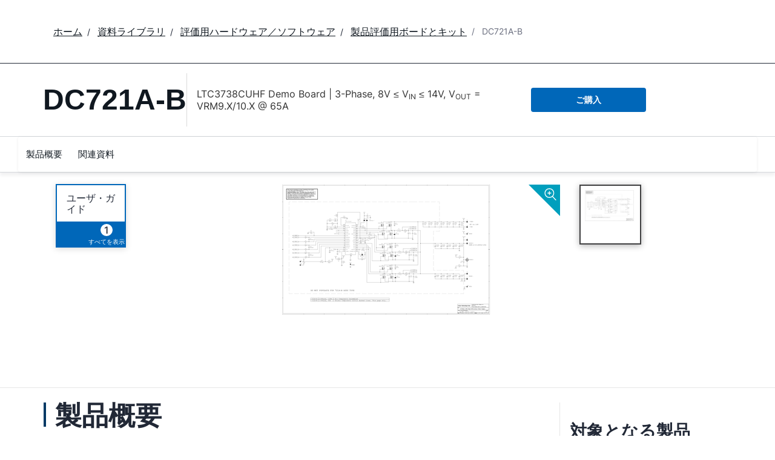

--- FILE ---
content_type: application/javascript
request_url: https://www.analog.com/2Jzcf2QTWmhzZ/v-yhwhN__xkVH/4/ib1JG6cNwkQkr01t/GjsCUlM/eXUIeF/4AFH0B
body_size: 172693
content:
(function(){if(typeof Array.prototype.entries!=='function'){Object.defineProperty(Array.prototype,'entries',{value:function(){var index=0;const array=this;return {next:function(){if(index<array.length){return {value:[index,array[index++]],done:false};}else{return {done:true};}},[Symbol.iterator]:function(){return this;}};},writable:true,configurable:true});}}());(function(){LE();dCv();vxv();var X0=function(rg){var US=0;for(var Ic=0;Ic<rg["length"];Ic++){US=US+rg["charCodeAt"](Ic);}return US;};var pA=function(){return ["/Z\x40\v:_\x40","wU#EWF]zGKJ0YJxTA||DsbF[\x40qUNaUfO*N","(3B\f):GF","T","*","\t2/:KM","H\x001J\n\x009\" fZ\"$","\\Q6H","(3P","23DB\x07/8","&J"," 0G(\x3fQF","= \x00]M2]a<NL\r\r7U\x07","M]2BJ +7D\b8","MQ5N]\n(3R\n","2WP\x00%","6$\x40","*X","/6EQ8$\b[F","$MM\b","b","X[8_\x40","\x005",":!C\r\t.%6V|\x00(Zm,EL,9H","W_6G","p\x3fi","\t!","L\n(&J\n9","K\\6OJ","\f{S5\bCS\r","+DK&\"u","P\f8EK","B\n\x3fH\b.!AF\"","2\'*TQ\t\b","*7","P\v;IC\x006","b7v}3NL","+7P\n=8!tF2G]*","7A","[LBg","","\b8GZ\x006","\x3fDg","\f/","un\b","Z]--YF\v\"G\b","\b;%\'AQ<\t5\bM]JA)3T","\vJA","\vOA\n","7IF","\b\b(a8MG","h\x3f8\b","","LL \nK","\v\b\x3f#6qq%8,A\\7_","FJ$C","\x00APjb! \"C\f","5%0o5lYGess","T\n) EN\t","\t\v/","0%=P{","MZ:\x40|*$G\b\b\r9\'Ep \v","5;","\b\b(\x3fAN\t\x008/KS<Yi\n7H2)","S\bOF","!\x40","\x00","TJ","NA\x0077R\x0090PJ","\'oj :*%RAwH.^_!W \r bn4Fq\"T\x07aXfpdN>P","=NC$","W1","9MG\n0EH","\n\x40","*_N.C","Yl#","-N\\","$gF4","\b%9","P\t","/8#"," \v[W1\x3f","2I,)8>EW","\n<YB","GT\tH","%5","yPcK\x00\"5$]\x07[iD\tCi","\\7\"","X\x00\'1J","\x3f-\x3fAG</A_","ANk","WW&","TB\b","7OJ 2b-","Ws]","\b\"KF","\nzO","&WF,","5$I(","=\x40F4","R","7","7AO("," .R\n/%=W","o= 7B,Z\n6\v\\73G\vM2#~MW\t\t#\vK7X[+5CAg\"U<VG\t\tR5\bPyB[\x0077D\bpl<J\r\t\x00 ]3NL6vK(l2RFLR4W_6G\f13T3>({\r)\bJ","&:O\n(","Y h\x40 ","9u","3WBY]\n7","5VL8 m]<","\\$$R;=/:JD","<G[","6JK\f+1","H\x40+\"T","\b2(!","(0\\`L","5BF7zK<","t|)\vg","B\n\'\x3fJ\n",";","5#.","WYK","65\x40","\x3f \x007AP","\b0):QN","|!\x3f4\"","B\\","65\'0$I~","\x076WS$","",";1co:%\b\\","\r\nW","\r-JL","p\v\x3fMJ","\f-","8_L\r","E\r3G>56MN","6Pb\x00([F","CS-/A\x40"," :R","-C]\n2","Zh","&Zm\n8YH\x001%","E\x405","D\t:(\x00Fw-Y\x40<\x00G9\x3f","Vc","K\x40","\f*-\x3flF5","&O\\\n<O","","\x3fK","5MO\t","AOk","A*%i","\b2","3\bOQ","D\x40)3*\f.8stO_(\t","zQf","6-7T\n=3%\'a2\\.5^HH,8","%","[W\f ","BB8","7\'","<GV",":8_J","*\\\\",",t]<","KM\"]Q8EH\x00!","6>G\b8!OF2-\x40W;+Y\x40","l","S\bZS","K\\<YJw","1*G\\+}J6\x3fI","\b>\v9JE"," MD2","$EW79\\W\r*B\x40\v3U(","98","2C\x3f)12PB"," #\rKQ\nylJ\v $G.","M\t\r\bM","\x3f\x40\f1)","SK","5#=","e2#sGB\x00R GM^*X6vGO\v)\"\'ML","\x3fFG","#OD","\v\b*%6\tJ","%\bCs\v-DB1\x3fI.3\"!KO\x00\x00","Bq5HZ\t$\"C\v",":rQ\n8>%AQ-\b\v/kJ:^[\n7","0X","k\x003\x3fE\n\".%=PB/\"XW-","0KM\n\x00,\"CS5jK73U","B="," Z{=NW*#","-91\"hu6ad)\bi\x3f<!rt4\"( MV\x3fLG\f/=J3<!WW\r9TOkPsaVBw"];};var tA=function(AY){if(KR["document"]["cookie"]){try{var xC=KR["document"]["cookie"]["split"]('; ');var QS=null;var Kt=null;for(var gg=0;gg<xC["length"];gg++){var Yq=xC[gg];if(Yq["indexOf"](""["concat"](AY,"="))===0){var dP=Yq["substring"](""["concat"](AY,"=")["length"]);if(dP["indexOf"]('~')!==-1||KR["decodeURIComponent"](dP)["indexOf"]('~')!==-1){QS=dP;}}else if(Yq["startsWith"](""["concat"](AY,"_"))){var C0=Yq["indexOf"]('=');if(C0!==-1){var B9=Yq["substring"](C0+1);if(B9["indexOf"]('~')!==-1||KR["decodeURIComponent"](B9)["indexOf"]('~')!==-1){Kt=B9;}}}}if(Kt!==null){return Kt;}if(QS!==null){return QS;}}catch(sS){return false;}}return false;};var NP=function V1(zY,Gq){var DA=V1;var QC=Bc(new Number(qR),JJ);var LY=QC;QC.set(zY);do{switch(LY+zY){case Db:{zY+=YN;if(Wt(Yt,undefined)&&Wt(Yt,null)&&PY(Yt[VU()[BS(wc)](nU,fq,Tm)],wc)){try{var MP=xM.length;var BM=Rp({});var jC=KR[PM()[HY(Mp)].apply(null,[PU,qJ])](Yt)[kt()[g0(Lx)](Ip,Rp(lc),cp,vc)](VU()[BS(CA)](FP,Eg,SK));if(PY(jC[VU()[BS(wc)](nU,Ym,Tm)],gM[Gx])){Dq=KR[L0()[St(VK)].apply(null,[st,Ot,Mg])](jC[gM[Gx]],JM);}}catch(lm){xM.splice(IC(MP,lc),Infinity,Kq);}}}break;case bQ:{zY+=TI;var Yg;return xM.pop(),Yg=Dq,Yg;}break;case cv:{var Yt=Gq[pQ];xM.push(Kq);var Dq;zY-=LX;}break;case TX:{zY+=hh;return parseInt(...Gq);}break;case J6:{return String(...Gq);}break;}}while(LY+zY!=Ds);};var Jp=function(){return ["MGBHC T;","IWI\v((V+XKUJB*A","OFMBK","$SCTHZ%","N-yBF\fYo,W","MWk$4NpmQB\x00]I","67","U+BFSnZ(J"," 5_0`]U","","\b])(K\x40","BS","\x00","IKJ\f7_MFW","/(H/","\x07Z\b","\vp}","e[WT\rYE;A$=Z\b3Z\x40","R#^WR(Y^,]38A","5\"O^KJL,$\n5","\v6","E>p\x071\bGI$HGRA","m5Yq","]\x3f3","C","\x40,.*YAQP\f357_","A\"Q1\n]","JQIR\v","IC)]","UB\\/K\t","_8F","2MF^\x07JA(","cAQ\n .HbEA\bG^(EB,\b].)[","\n\"4SBRA","$Jk`tz\\DYH[CuKe5w_r","|","8\x07&OWJGv35U0","3,_\rNX","]\'XqY\x07_I5P","XKPEV",".]\"#oZEVK","LK\b2Hn","GW*0(U/IFD\x00H$C","%_$MGZ","+_|W\'","B","$B2C\x40B","CO","CAK7\x005/I+C\\","\\2X","$NM\x40WNX(V","Z.H+I\\B\b_E\"JK[1G\n&.H\x07","","(5R","xI","&CQCNB9","mX#X\b","JVMI\n","{[R\f]E#AQ8\r0\tV3gxKGVF\f(/CVCN",";R+",";Z)","1_Z","VS\x07BI)","^\b3I+C\\","V","TZPT]W","\x40\b2J6&*Y","c","\x007[.","\fEM/H22\bT)","LZ)","cqB\\[\x0073e7BED\b[\\(\x40","Q\t\n^gP[C\tV","47]YJ","{**R\f.5l\\KIO",")kE9A1","\tV+","M\x075,_\x40SOYE*L","YY#P\x07","jASND\\E)PABiK\b\x3fn","T\r*\"RZW","`\f","[(F670;W5\"N","Y-\x40]D-N\\9L","\\.)","[) Y","]c","IW[","4/Y","`","AC\nHI>W"," K\v)6-V5S\x40JA\\.","T\b;","+Y\x40CPW","4\"NXMGZ%3$H","MJO\x07\f\v1_","3_3YWE|M&A=5","\t~G3\"QKJP5.O6\fQWHDmK[7R+>","-W2YOTwV\b","\x40","   AS]DYI!K","\'4YBAJV\x07\x07/M0MBF\fO","-I","/>(T\'","\\\n8","Y","\"1","","gJWK-&3S%KWD","m\x07nuz6OI/Q$;W5\"NqMJY","qm>"," 7I","w\\A9\x3f","E\nYE=P","HAPES8+\t JEHS","ER\x40(","",")r:x","NXK\x07-","C \"d","/U5","\tn\\i","6$_.","yM_.V\f]&4","\x3f","^,J",">Q\v\x070V.YB\x40","$\x00N6^[T_I","\t\\\r$/Y\x40\x40","T;\x40923S^KWK 2","=Z\f\"$H[VA","XKM\\-;","\" 3m","X\"h\f\x07,>R\v\"","J3;%","HJ","K>S","OG","H_\x40","\\+B[E","(\x002NCSR",">P\x07*","\'1 T6C_","YH\\8","Y\\RM\\/.\x00*_0o]XJE#A","\b\x40 \"","(\")U6Cb^_C.E","S,Z]]\f","CAK=/\"3U2I\x40BoI>G*A\v","3U/If-m\fM\f\x07,","A,T","^EVZ\f%_","s }oelP\'2J\x00{\bsLjnTE:)<r loeb\\\x07\x00{Sa\\\x40N~B!:#2\bj 7fb]A183\"oj`qt\x07f+I4+w1=KobG\f0\v *Cm]t(jde0)<O_\r\n }eeu~063\x07YqnAW1zU\fe9#5c9MLHJ\x3f\x009\x00knZY/am\fe0:#;IhB}K~=1\x003\x00y;jyz9jm\x07b$T3\"weeT$+;\x00s&k\vb\rcf=F<\\:{iCqT393\x00{\vbw(a\x00]:V9<r9siAW~31\n{THA(h7i:.<r:NIegl\b5.3\vVEw*NG&K00V<X*=KocFx$\rAUKuC(jf{w\b\f<r9m{VC~1*${\tswyo7S00;l[,\tJtcr}<\b3]\x07msl]C^*e2(\ts}EW^t3;\x00&{IY[$jYe0:&,T;2}dhi\r\x3f&\'*{}sw(fte01,\r.T9s }ogE~\'2J\x00{/\\]}(o|\fe7=)9c9\rVM]C~\b\x001\"~!Csr!{m\fn\x3f5\v9<I^_e~Hs9\x00~+msw#Bn\\\v\f#+v-(xfte~8-$1&{O\nw(Gvo0:$\nr;[Ae`w\"9\x008Y;Ks{\nm\fJ()<K0}qP33u3\x00Qw{qQ,jm0:\f;x9}lLr\x406*=l/v\x00^|{=V<Rm\x00:\x3f$Rc\\\x40g(K*)B]OLmr9\r6\x079*rTJC|\x079\x00(^\nfBTHg\fu09\f7>E Ioenj y3b\f_Sa\'Ga*e::3\x3fA\x00XHQe5Ar\b6{\x07u_\x07JVf\v\f#\x00*/$R|qGE;9/Omhb\rcf=F),r:5 }mG`Z9\nF\x00x.bUGYS9#5p4\fIoenh\'+&33]odZ.Nm0:\to7p}Oe~>u9\x00y7ms|+Nfye#I5\fmofVX3;:\fUa\nw(a\fV:!\b5Y(jTGcG;\x00y%isw\bm\fJ()<u9\fs}oOHp99\x00wzms[\\rg\fg:#(V5~C\\H]qs\x00^Uw*I\x40\'F;\f#<r7sgee~\x3f\x079u{BkLLmF7\x0795 }mwq\b\"9\x00 6^b]{jg\fe09\n+4r9\bqTSe}\x3fu3\x00VV\x40Q(hzt!:#i/r)XiC]~L\x003,XX+o\be0:#<|1}`btF9\x00\x400Ksu\vGK4e;O#,r;\v~eem<.w%myw(jn%Q8:#2~ Yo~3t+5ODsw(jm|w6\t>Q.\n}[me~34$F&{odg<fOue0 6r9\x3f=Kogr;\x006\tjmxe\rBK\fiC#y7\f}V^S~1q;.{dbw(aG,g:/=Er9+keeeG\b\x001vCsr!{m\fn9<~}ELbt399\b6{ItQjht0:(&p\n_eeS< \n3jmqC(jfv\"#$\nr<\x00PJC|\x079\x00*XpbT>}Y)iI:&\t3J\"\ftqrL(/p#TUswim\fc:#%b RIsA{GL\x07&w [A}jm\x07wT9khErJ9\x00pKqS(`\ff4J\n::Y(rDFr\v9\x00{kGw(aEM:\f96F9\rFMC~JvMzW]jn\b%4-r9>eyO]\x40H83\x00U\x00msw\vEKQ0:0$k*(=Kob~R\n#A\bCm]t(jdV:!:T\r\bdJC|\x079\x00 c~]Lji.74r; }o~|\x00Jvm\x40Q(nxbA/f<rK1XTme|=\x0032q7ms|:OG$A01VT;2}FS}g8\'-O&m]t(jg8e011:T9) {XVC~1!*F#H%mqoC\fk8:#(\x07\n {JFV39\x004PYsw#s}>0=%:W=4fyH]*;#/VueR&r{|H<$4b9}{QJX\v\x003\x00y\nT\x00C(jfr#jr9E[eeu,4;\x00{{Z{\bm\fH8)<|)i{OH|$.4\nw|`s<RmO:#<q \f\"xdRwL\x003-x\rgsr\x00jm\fb\x07V<^*(5[ogG>;u\x00{\x00HUNLmrA72<WrBrru85&4smsw(|X#L#7\\> }\\Ce|+K\x00qvmpZ\'O H!1\x3fr9\x002}obbQ;43\x00`Hz|IA.o0*#T9&QGAetF9\n!A^C3\\Ce03!)\f\x079,Thoe|\x079\x008\bhsDjoq0#<q\n |N|\x00\x001b%Cs}]jm&bE\br9\rtqYKf~3\x3f43\x00pv{qQ(EK,Q0:(j*~\x40QVHFRH 6\bxpUQw(jm\nM3/2<v5 }mAbU1\n&3_K]w IE\fe0<4kIr0ObGP32u53]oSpIf:e0:#65u<}ont[\x00\x3f\"m\\t&`m\f\\\v\f#*d(xfte~8/\f\v&{O\nw(Gj\vo0:$\nr;%eAeo\v39/H%mqW/HU\fEE:#5D3Ioenu&\tu3\x00Q.cHA(lN\nr!Q\f~\x002}onKiE!83\"o_xrt\x07`I02,k)>}Afe~1\r\x003\vMEUwLmpB\x077\x073) [eeW!8;`\x40GR(Dn\fe:#7D,/&Ioenj$\tu3\x00T\x00ccP\x00^m\fn+!9<AikQ~326&)O7ms|9O\\ye;<xLtlLGQ<%t\nKww([\tcGO#q7[eeu%58\x00H%mql.BY\fe;&OF9\rKzWoJ39\v\"%Jvm\\QNm08*P\t+oy|=\x0031\nkK\x00jm\x07v#(T9ite~(\v%tT&kUO(J\fe=$,r;-s[eeu(%T%oGw(yb|#)<w!\rFcCet3)\x0005Kvms[Xg\fg:#7g\ts}CQ;$11^Uw Hk\v]I4])\fmogJX1\r\x003tt`Y\\m\t}&1r3}liCx\x079\x008h!gGw(a}w:\n/Ir9*/dDehV39\x005*Yzms}]jm#b0#\br9\r6]ee}1,h4H\n(ik\x07P(,\'<P\x40`}g8H:\fCOyS(`\ff5R=_\r0Sleex\x079\x008+YwsDjk#\tH]; }oGoJ39\v&C%m\\Q-{m\fn2/\v9<AiBt~3\"2(,HuQjMye0(OJ}ont}#\x00;\x00y#jwY(`\fe-$\nr\x3f%\x00j[~m5&54{fqbm\x3fC087oc9VOcbF# \v\x00{-nsw.Nm\x07:\br9/0evn^e\'4\x00U\x00ms}[YK\fg=\'1<xLWBkVX3; 4CMw(Ej\"S\x00O#u\fiVC~1)*D\f{7esw(B\\\x3fC087*F9\rDOioJ39\v<S%mZC jm\fH\t:WJ+2fiE9\v,|pMeROkt]8\'<r9)SOfbrJ9\x00)\x40\tmvf(jj!V:!\n)j]lCFv39\x00\tI%msu1`U\fe09+0r\n zpEx-*3{msa!{m\fn9.\v9<\nzz","^V;.$","nr0c-V2*j!+6V","3OJ","","\"(V","{4N-J[Z",".T6I\\B>BB)K","2","i\vF*A$\x3fR4xHWTA","\n\"*SXAaI5>(I6I\\S","ts)V\r\x07,\"F05]^TA[","\' \"Q","8A",")$//","\\+\x40Wf\b_D","w","\b,].!E","9E53","4]\f+",".CU_\x07bH","ED\f","AS\x07XC\x3f`","\'","\'$","TB\x40)t\bG","t","","\x07E9","P73I\\A","A*(JK","k(J\t*A","\n(3]ZMKQ 5","$)","$NID_\nNh,P","GWO",":E","E^Z\fLM!=33YCTP","\x40S\x07OI\x3fA"];};var kC=function(){return ["%R\x3f","4[V\x00","<0$I","\b","KJ_/I","\x07X7\x00(,dB_!_","M\x00=7Q\bG3T\bq60M:[$B","JXM","S","]YpeC\rS\v9O12qOsZnW\f*\'_nY./QHGg\',4T=\b\vP\f~oXR!Cof_\x3fT\x00~(V9G+EF\v9=IY*\x00B92Ws\x40;($I5\b3W\fx=[M9O$4VCRL!I*)#U{\\aMDT;=ODEnH4+]\x40E\tB\v<3=}\\i\b\t\\\r*<E_D>HM\"U\tI\t|alh\"E%\n\v7=I_R<R>\"U\tI\tx\',4T=\b3JFK\vq4\x40^E/E#{JCxN;|\"O)A$D\tD><HH_%BXd JR(UF;!jM:Zg[IU6tiIA)X^=)WI#Kr3lUu\x40&)E\r)*&VNY8\f\x00pZC.;:8U>x5W\r!5ZM^\"X\"5\nv^O%(\nI\"ES\f=4\nJnY./QHGg\',4T=\b\vP\fg_FI#\v0wMVGK3O,=%T)T;I&r\n\r=;G_D>W\x00p:\nU4X/*9#Z/G5#99:_EHI,/WI6\x07p(>h/Z.f$5kk8\x3f2V\fr=]8)\x3fX/A(FTK\rt;\nN7\x07I8)VKi\x070^*r5^=A)6\x40\f\t=;RR8Y^\\6-Y\x07S\x00`^J;2$V>Z&\t\nWYXheEDE*K\x3f:Z\x07C_{\vJ).8O:J+\\SqeRpY\bX4 ^C]vDw!2Z/K/Ce/SEH8Ce/\n\x00s\x40;($I5\b30o^%4\x40^E/E#{KCRI(r2x\x40-I5K\t_~;\b[Y#C4+]KO\v)O\x070\x3f4T=\b1T\bU9tiIA)X^.)]\nR\x00rTH..>O4\\>O\fe\'C\\\v&]B\f1\x00eB\x3fO,2qRsIkI9[\r7\"C\t\x077M8>\'v^J+u,wI:\r\\\x00\r1&H\vCd\x00a>R#\x40;($I5S3WY[6&TFJ W\x00\x3f<\b;W\nv.}^rU:\b\x07F\x00p=PY)Y# LV\x00`6.>Ly&\b%4C\\>\\M>`N\nTE*#g7N5K3\t\\Cp`]VM9O$4VK_Ms\x408)\x3fX/A(FVKP#4PJYl\v0`^CAI/N8)\x3fX/A(N\v==SYElD>&B;IF3aY1M$HU\r\b;I_D8\f\\=\b|\vv1yussBOX~oQ\nq\nV\"u[\nJ\trLJ+uwsOzO\t*iDOb^94LV\x00gMH..>O4\\>,2,E_/\x07I9>\f^<N\b=(8T5\bC\"z\'CS_nY%)WIxI*)#Uyui\r\t\x40&;!M9O$4VCTL!]N*p#sN2F\n6aRP>X\x3f5N\f)972\'T0MoJFJq`[1Y./QHE\"r9x\x40=])\b[\fx\'B\x07-YY\\.rCGzW[6t#`2ukJSJB1/\t_$\x07C\x07ozVJK.B;u*M:Zg\r[^M*.\nX*[Z!.]PT\x00.N0|\"}\n(\t\fW\x00\rzt_\x3f\\\nV\"u[\nJ\trHJ|Z,I.D\\v;CXD IX>ug4G;Rwr%S>FoC\x00G\r, IE8\\WeyV^xr)}XrUnGNT;=ODEd\v#sN5LDr(}NwKnOYv;CXD IX>rN\x004N8)\x3fX/A(NFJ>gPJG9a.\rsN8)\x3fX/A(NFJ*,R^Y\"UBXo/PIxr)}XrUnBQKv(TL1Mm:2Rr~R5^(\x00O.(J^NvY./QHM.w\'7N5K3\t\\Cp`]YN8\x00^m5]\x00r\x00+22O2G)C\fP#\'_\x07>YI\\\"rEB(^+.\x3f:&T\x07=\'D\x07#\\erE<N\b=(8T5\b\vCU=`]]J>UBMo(MV\x004_:%Z)\\ePW\f*\'M^\"X\"5\n\fs\x408ts^#M$[\rztEeD\",Cz~,3#yo\"\x40\r7;BXl\x40(:\\/U\b726r.\rN\x0059JN_)MpfVB]\f<D*4#T,\nzV[]J\r0;I\\\v%N^9.J];W;f\'T2Lg[JV\f=s\x07V1Ce>C2Tc3}^uI5\f[[XBq2PJYlc\x3f]\x07C;Oe57:<\x07\x40C\feJ\x07)\\+sMB]\f<calKrK([\r\f=rTN_9\x07BP8&E\x40MxU&(sf\"E\vW7-N\x3fBp>4U\x004O[;r0I<\"\x07WC>a_C>[Rpf\b\b\x3fO18x\x402NoIG\t=\'BNOM9yV\vsO,3&5e\b\t_==CO\t`\x3f<\b3H\x3f(2SP$F\n6aCJ>\r(7K\x3fO,2sf\"E\vW7-\x00\rNbN8+LC\x3fO,2s>&XekCSN/\x00X#<PP(c4yOwZkO\t\npkHDY!\x40Rpf\b\b#Kw\'8]sFzHV\f=vHD!\x409>\\IG)N.9\x3f_>L^\x07[t*\bJY+HM=r[H3U;g#^/]5D-,H-\x07K\\)4V\x00t_\t09,Fy\\/\tEADetE_5IVksVV5V29%^\x3f\nkH_\r0&B\t8^:y\b(\\[=r0I<:T;=ODEl*a)P(c.V>\\/\rD,gO_N>X\x3f\x00]6\f<155kzV\b,<TE\v>[H!>_\nR\x00gU20}/\x405^De,\x00\r_bX\x3f:LTK(^+.\x3f}\x005E\vW7-\tY)Y#y\b(\\[(38_{k4NFO\vqe_C>[Rpf\b\b\x3fO18xG\'\n5GzhNjSc6]N\n>D*4#T,\nkHSe\'C\\\v\f\\\b)JTMxo;|8O>Z&\t\x40C7,U\vE#\f\x00\x3f4NB\x00zZFy~z^p\n`K\vW7-`,)\rrUJ*r8O>Z&\t\x40O\vv(TLwJXo/PIx[c3O\"X\"BW\f*\'Y!X\"\x3fIR\r(T|p#:Z V\t\v\x3feTO)I,/]VH6WJ.g\'Z)\b.V\t\v\x3frTN_9\x07BP$dQEB\n4^Yv.\nOuZ\"^79$Cv%[Z!.]GTK4^*a%5M\x3f*]\x00Uz;C_^>QpfJEK\x00.S\t:zw)*Z\fekHNS8W\x00c:J\f5R~lx)#\nW,,E^ \x00\x00daQQtV*4>_f\n3][t;\bJY+HB:{lV\x00I1.y2\\\"\x07F\f\vx;CX^ \f>{VRE;UF1>;^8\\eBJ\x40M=%CLJ887TGVL\']0\x3f%R4Fg$NFJ.(T\vYqX4W\b\v;#g`2Fg\x40K\vv*G_H$9Cp/cZ{Lv\tF72qO}oHT\n9%JRg#ieGTK;];.T830UoJU,!OX8\x07U5#/JCtK-4yIrU!\bQ7\'x8\\W,)tX\t3,=^/A(Nc;\b_R<R#4JG\tx;04O>\b5E\x07\x40U,gEDF<I$4VVT<N\b=(8T5\b-C\r0 U_>\fi9)QUX\x40,%T8e\t][%\n_*^5,8PCiI.S-u}O3A4EW,a\x071Y./QHEw\'8]s\\nSY*tRp^NEe)C/I\b~.X:D+CX>aM^\"X\"5V#K1:qOuF\",<TE\v8NEezQhp04U<\\/BOI*iC}YBM+.V\bR\f5UF,tx\x40=G5C]Hd=\bGN\"XvrQ\r\ntX\x0720yOwMnBW\f*\'Y:\x40(fL0C8vIH:3\x3f^f\tvG\t,<TE\v>[Z!.]VP\n3_Fnp#\x3fG)[SU*4YN8\x00^m5C.\b#!#^/]5\\,sgVV*\x00B92W$r,9%N)F<\x07^b\x3fIBOlE\x00\"5]Q\x07U\'F;($I5\b>E\x40\f\r7=_[Nq\x00e9IE\n4H,)2O4ZeGD-,O\x07/B$<MG\x076^\\l,wAoJ\x006:RY^/CowCG\t/^\\\'p2T5N.\f\x404,\n1\\\x00\tc\x3fQV\t;B(\x3f14=\x00#G\nA>=\'CYJ8^685[O\n4Or9R(o\"\x40\r7;`^E/E#f^H.R\t0t% ^&F\x40^[><HH_%BRpfLV\x005]F*zwOuK(F\f;=IY>X\x3f5JTC|calB\'Te,\\\v9=IYm9O$4VIXgp88H+D&(S$5TE-IYd&\b\b;I\rc:$U8\\.\bP#;C_^>\f\x3f/1]\bRK)^.>O4\\>}F+LNH8[_9\vJR\n.B;7/#B\\W\x07VYD8s/p\x3f\rvWJ|4U>Z&\t\x40%\f6*RBD\"WYa/T\n.T\',4J-FM*,G_Nd\\9&\b-I\x07.a7N5K3\t\\K\rq2TN_9\x07B\vYG\f.#!}~sPi],0VN`\bc+JR\n.B;p2sN2F\n6aPY)Y#{LO\'Or9z(Q)\b/F\v9=IY4YI^,(AEX<N\b=(8T5\x003G\rU7eOP:EmkV\f|N7aI4E.X9;J\"[P5sKCRI(\br3x2|F\v6iCB\x3f2I()YIN\b=(8T5\x005BYSYv\'CS_d\\%>VC/U*5>Us\\nW\f*\'_(Br/G\t/^\\\x3fr\x3f^#\\oBJt\fI`a7Ia\x004^\x3f(>Iyk\rNPO\fta\x40^E/E#sT\x00.N0|%S2[:BOQ:e_D^#<G/U*5>Us<F\v6k}DI&Om]C;O\t,sFrkHY\x00+t\x40^E/E#sLB];IF,aY1M$NFJU=t}v*^X;:JKHE3UF,u4+]4N\\JB*,R^Y\"UI^\x3f>NT\x3fOr:$U8\\.\bQq2\x40DYdNI^!>V\fR\ra(=#5\"E]QqrOM\"UEm)C/I\b~(M:D2[\\O\rv-IENqT\\9&JR(UF*r5T5MzJV%eC]-Y>fvGLK*I\t*3%B+Mz]\r\n,;SH_#\x07a)]C`]0\x3f%R4FoOI\np=NBXb^;f\bGR\r3HH09)Ofk[W+,H_8EcKHgM\t78q\vw\\/\x076,\n`D>u\\J\x00=Z;a\x3fN7Dk[W5,RCD(H(#LI\n2Rp=#\\f^(SU,!OX8\x07U5#/JCt]\t,0X3\x00BJP>&T]-\x07\fm2VKR\r3HO|(sf5EZ\v=jSC^.:T\x072Rr.x}\t.(S-Qs;\bXG%IX|rM\x00M.S-\x07#ff^(SP%eU_D<OJ#8LI\vr*48HuL(BIc\x3fGY\v8HX$(TU,54H\x00E]\t4,RBD\"NEeyLT\n-[ca%/Q7OF\v\v7>_-\x07KK\x3f>LT\vzO7/I-I+JV\n\n((RHC\t\rO=/QH_<N\b=(8T5\x003B[Q,!OX(Bd/PIzO](=#)3AX-\'E_B#\fe>(^+.\x3f:3W^[,!TD\\nYM^,)_VRI(\b;$%>)M\x40W5,RCD(H(#LI\ntZ9a\'T2Lg[OBX64\x40DYdMm5N\f),%U/Z.6.RC}NBNpkF\v\vs\x40\x3f.qRf\\/\v!\fH_Y%_+#\n\ftX\t3,=^/A(][Qz;ID_nHM$uL_)5XO,9%N)FgN<kB*]E^9)A\'If65\"+Z\"OI*iSDbM!sQG;O6>Xyk\b[]M9%JB`WJ#:T\x07_)5XDwg8]s]aM>aRCB\x3f[\\(-\b;O6>XrZ\"\x40\rY=aOH-O4[G\x07Us\x008t%S2[iWE1g\x40BE-\x40\t4[BT\x00.N0|42!\bS!IH1\x40({Q\rs\x408t%S2[iWE1gEJ_/`.rJR(UF;t88I3\b~\fthV)_62^C\x07sO,3&5M0K#\x40*a_Y5U_,/]C\v.7(9T.\\g\b\x07F\x00x&T\vM%M!\"B\f<65\"+Z\"Z[M1\'GGG59Cd)]S4v5]2F&\x07\nK/;`[VV1YM\x3f.H/U*5>Us\\kOI*aPJYl%2KER#~\b*.8^(+\bUuxNqE]`>P(\bc(9R(3w\r\r* CXp)(+sVER#w\t=`lO3A4E\x40~oIH-\x40X#w\rO\v;W\n\'>XyaMZ\n\nv9TN]p$5Y\x07JTw\'\'Z)\b.V\b\t\v=(MVV%S\nXo9JGx[c(-GyK([\r\f=k8\\\nV$uL_)5XZc.w)zHT\n9%JRg#\nVe2S\t6](=#:.T\x0059JN_%BJ6&C/I\b~=O\"X\"VW9;AY`X93Q\b\b\x3fO18l5M\x3fD1:\bEN4c=QG\t6B*1\x3f}Kr3AM7$VGN8d&\bI\b*W*9k].F$]\rQ,eTP%R93JQGg[*r%B+Mn\x40\fx=\bJY+N^9.J\x07(^\x075~lf\\iB$kEDE8B(yVtO.9nO3A4E\bW\re=\bJY+O(/MHGg[*r%B+MxCZ\n\nv;PJGqD>uYAX.\x07,;}O3A4E\vW7-\tY)Y#yN\f)\b;$%yM)DY[6&TFJ WMp/_\x3f\x40,zw/\x40.H\\,tT\x07<\b\x00$5QN_<N\b=(8T5\x003BT\f\vp\x3fGY\v>HX$(TU,54HuD\"F\vTirT|N]\x3frCGz^[*48Hu\\5#\\\v1,UpYNEe>\rO\v;W\n\'>XfzO\x40\r-;H\v_$_^.4UJ\x00.^N;r2T6X+[\ft,\bJM8^<\"8GuM\x3fJ.!,8I3\b\b\f6*RBD\"]XY6=W;IF,a%S2[iK&,;ONXbI*/PF^([ng|)<\x07\x40Ce=NBXb^\t\b5LO\x00)`g8]sMiK/;t_eZ\x3f{VVCK9T\v.04O2G)PTK[,!TD\\nHM#uLV\x00s\x40\x3f.qTfFi\nUX*p,VY)Y#{W[2I\t)|\x3f^,\b]Qz JGN+\x40P.:L\bNE;O;1!Oy:GW\x3f(RNr%\x40w=ME3T\bv(}IwMnW\f*\'_C%(7]\fG\x3f7(4I:\\(\\|K\rqeTNX9X>,6]QTI4^*>XaM:GD\\,k8Ec6]N\n>\x40v(9R(&1-`Q\ra>E\rS\v9O12q^s\\kOIK-%J>\tPs/\x07C\v=Owzw)3E\nW\r,!M#\x07,)UvU[09&Z5\nPc,Y)^\x07Y#\x00]6^;e.4O.Z)K\bO\f6*RBD\"UBX9wJGCI4\tr5}ZrS3I*iS_qX,r\btM\x072)4F8I3\bP#;C_^>\f\"2\\KCM.+r5T5MxNQJC\b;IFB\x3f((W\x07P\x00rXOp(9^5\x00)G\t-\'E_B#\fe/T\x00.N0|7N5K3\t\\KP#\x3fGY\v>HX$((\\39\x3fO(5Gx\'C\\\v\x07C$(]C/U*5>UsGkOI*iG_b\\\x00!\"\n\x00s\x00\x00+22O2G)KP#\'J\x07#YE\\8w[G\v\x3fC|p%&N2F\n6iE_eBX,wWGOI/r~%S)G0IJFJ-aPDB(UY0r[\n4X\t024X/!\bQ7\'P:^P9fWCTMs\v\x3f.:sN2F\n6iREeZ\x3f{QPT\x00.N0|#r0\x07BKQ><HH_%BX9rC\rIr\x00]w/&R/K/C\v=\x3f_\"Td [\nU\x00z\v\\,9%N)Fg[\\M\t7;RXp|(\x00c/\bVOI.\b;$%o!\bQ7\'P:^P9fWCTMs\v\x3f.:sN2F\n6iR7Mm5\nvNJ=p==4GU.e_\x07O`\x00a,\t\n vCJg#^/]5F\x40KPv>TJ[d]J#8LI\vrOO%:>Is|BE\n\r;!_<\x07Ip/C.==\"^{}F\v6iSM9O$4VC3]NtsX4F)F\n6kOE\v\"Z*:LTLsI*)#U{F2\x07\n\t*iRE-E,/W\b5U\b;\x3f%R4Fk[FM>/CH_%I$4+]GCX.*(jI>\\2\biUhtNsEsk\x07F_w\tJ*r%B+M;D\\4k{V\x07-HJ#8LI\vr,9%N)Fo\n[]K\vp`\bFJ>X+.V\bR\f5UF*tx\x40)M3\\C\vp`\b\\Y-X+.V\bR\f5UN*u*]4ZoP]1=EC8[\\(-\b\v\x3fCw\'2Z(Mg[\\[Qz<UNY\rI9YGG3UF0=\'R<I3\rv\'CS_qG\x3f>Y\x00[\x3fO,2qOuI%BQz;C_^>\\#.T\x07^9Z;|c)M3\\C\rv(DY^<R\x3f>LT\vx\b\x3f*8\\:\\(HG*\bANE81M,u_R-3\\2%I4X>=\x07^+a}\tI>B>yIK\n8R\n;~}:Z$F,<TN\t`WN95]UGv\v184Wye\nS7;K\t\x07n\x409=WK3\x3fI73\x3fw\n2\n G,TXB#\\o,WQxD8)=W\rM5]\r51:R\tve\\,(]K_9Z;~4U\x3f\n}F\v6iRX8\\Xd&EB\nsFOwux:X7\x071:\nJY+\x00A#/KB[I3\x00+22O2G)COI,<TE\v-[M\x00=7ACR\r3HJ\x3f.6N6M)U6t\x40^E/E#sP(c\',)<]F\x00#\x3fGY\v)HB:{w\r\x409I;2Z5^&NOIqgAN_B(#LC\x3fY2~x5\"EW< =CEX%BXo\f})a)_<)6d)M)\x40\v\x07 HMDn\\p NH5I\\;r6^/x&\x07_\r=;E;a1}/y3u\"lj\x00\'O6-CYN>OI^*>L;G;V*9#5%+s02\ryyn1i\"\b\tg<c\'wO#g\'Z)\b(V\bWY/\x40XH>I:VGr\vJnu\\>\\\bF,a\\N.\x40Bor\nt\\*)O>F4\t\\K[\fdlgI8<gC\v>^;.R5N(IO\tD#\x3fCEO#\x07J\"u_R5;I\x0739%^)\x00.E3|.8\vcot0b4\tg<c\'wOr.4U\x3fM5\x00Yv.C_{-\x07M(/]\ftn(pl9#|\'<\n\ftt|\t7k<d&E\rO\v;W\n\'\'#^/]5U\f,HOD>OX^;>VI&G\b+0=<X29\\\x07*,T_b\x07I)>JT&U20}\\+]u=\\\x07*sT])H\x3fiDH6WJ9,$\t\tM)\x40\vb;\bYN\"I()\nZ\v/W\n#!,/)F^OtTDF%I^,7TC}\frJ0txfr$\nQ\vQp/SEH8CerCC/I\b,r$\nWCOb;C_^>\fp/C\v.)cn}WfN2F\n6aRP%1\x3f)Y\b\f)z,=(/nF\v6iRVHOY1\'^H.R\t0t%)<\x07\x40Ce\'SGGqHXO#.T\x07G/U;:8U>LeJ[F\t=&\x40\vx5N!}}6#V10R/M5\n]$$5Rp\t\f5E()YIxf]7:yU.D+J[WJ.(T\vE`\x00a:>\x07c}a7fZ]F\x00# \x40Bq]IM(u[\nJ\trOOwr\x3f^#\\k[[^\vq2OMF./Dgw.4O.Z)PBH%,JXNlCe`CEXrU[7r2Z7DoOM7\'C\rj]Y^=.K\vtM\x072)4w]i\x07\\\r0hYeNOMlkP[;O6t% DzJV\fD,4\x40BE-\x40\t6/J]\f<G=zwU.D+J[WM\v==SYEjSp>C/I\bvu}t9B\"\bPytJe\x07I8)V\x40\f4Z\n2%*R=\x00+BZ/iIVV>X\x3f5[rdJu-G=])\b[\fp=\nY7JX9rC\x40MxH,5\x3f\\yzB>iRY)Y#{]CRI(](=#5\b\t\fW\x00\rv9TD_#U\x00(uLu(R\b9r2Z7DoO1*C`XYv)]S4)<64X/\nzV[\\E_,gEDE\x3f^./W\x00CrU[*r2T5[3Q*gHJF)\\\x00R\x00:HIXgU\"~^/\nzV[\\\\8*;GR*\x07Ce/Q$(\\39\x3fO(\nzV[\\wP9d5LC_bGWh b\tr\x00xQ%^(,B\r\x07^4ER\x00)ON0un^s\\kO\b1-V1]s\\rD\x404X73\x3frS3]Y6,Q\v5I5\x3f)WGU\x3f08_{I3_\rx=I\vO)X88LT\x00zU\t0q8O>Z&\t\nWC6:RJE/,#VKI>^~(>9MgW:%C\x07\v\"B],)J\n_E5Y\f;\x3f%H{E2\v.,J\v&U/4TEO\x3fI\x07*3#fsgF\v<gVd\\\x00p7c[{I)\nm\f32COD\'RG\bX2U`\n(V\x07*tx)M4\nD9RBD\"Yc/QC\x3f5Ur*l5M0K\"SqgRDx8\x07E*sG_X4Z7;0O4Zk[KM+*V^\x07+HU^)>NE\x00^\v1.(6>ES/(TNh#O\x3f)]EvL[\'r=Z5O2\nWOe0\bGJ\"Y*>KGcX#2=%]4Z*GW-:CYj+Ba\b*K0;.\"R4FkHS\v-9R\t>X\x3f5G])r3\"X+]}N\r\f4%\n_Qv\x00,aOGJ)r8<<T;^U0*F\x07\"XJ%wM\nvZd}K7GS\x07C>eA[^vQYv8YCEk\\==\"^yM)D\b,<TE\v8[_\"+B[;IFpFr3BJPc;C_^>\f85[O\n4O%.4O.Z)K\t(%__$_\\,)_K\x004Ow!,r\x00nPSx}_8Dc(]RI.nr!T(\\\nA=gEJG ]X^9k\bkJ-9=]uK+WKPc*GXNlB,(]IC\v>\\,9%N)FgHA(aVVeYXY0rB\x3fO,2q].F$]\rQ*`]YN8\x00^m/\nV6BN*48HwI5\f_,:VVd\\QYer",",","\x3f#^:\\\".\nW6=","G)^ 230O","[\v9=C","K9#/","G-X1=)yR\n*T*\b",":CEO","W,","*\x07C","2\\\"","+/4I","V\x009R\x0729Z)k(\bF","\v7=IHD ","3\n","e RB\"I\x3f2]R\x00zk\"",":32N6M)#^=\'R","I%4\\","\x3fM(","S\r9:","NDH\'M({~\x07G2","8","^","*/","gXR\"e()YI",")>","Z#/tK\f.y114O)A$*F\f\t7:R","9/H",":U\tO\x004OK256S/4\bA\f\v",".>f\"+\b","\"","^\r>&TF","!W.O.","):L","A","I0\x3f0","7W_#(Wy;O\x07|f","4","\x07=\x3f4H(A%\n[\x00u,PNE8","9I\x3f(4t9B\"\bg15","<T!a4\'\tQ40g]J%M!>",";K","K5","N55m\fKa\x004^\x3f0qk7] \b 6=GBE)\x07","\")}\nE\r","\x07M)4U","pw|(","\x3fM+S CGO","U\r,GY_.M2UU;V","R/M5\n]","v*(%K\tM6A","\x403\b","~R_\vZ",")",";(0X3m1\bF","K)G3K","H$O+J8O4Z\n-","A>(Y\fC","(wX","_","YR9S#(9\x3fO","8(]g\x3fU=%Z","\x3fv","_\x07:"," :lT\n.O\n;\n0W","F(\x40","9)T C",")\x3f","H8","M9\x40&()KI\vR*","E^!I4MR","OUt","12%R5]\"","A75,I^_x4O$-]",".","/(RBE\t\r\\((KI\vI1.","7F&BN","-I\x07.","\x07-%\x3fX\\\"\x07F\f\v","=K}","\x00S\n=-g[Y\ro9","cSr\"e8V.\r\x00\ts#PN\'\bK>","#X=X","/E#/pO2O","/,D\x40B82I\n:UV>H","<HA#\\","9;B\\J>o#8MT\x004X","U","U(","w#D\v\x07,PJG9X","w\nS\n\r","X\n;=\x3fN+o+S*,(RN","=3=W>K3#S\x07=:UxB+M>","VYD(\x00O","D!",".",":K","od\x07_,","=,#QS\bzX\x0720qH/I$\x00FA\n=iCSH)H)",";=","86^{x-Fd\n/,T","]\t7:CO","\bQ*\t\t^","\x3fZ-A \n]","/,]\tB3M,X3Z","+4m1zmU]z\v)nzx*,J5\x00\x3f\bkH\r4B\vy*^-z%\v0Tbs\x3f\bU jE+I1\x07onA&\x3fj\x3fSM!Rt\r,ca\rD;(r_m\v=xez5O.\'xW.6.eNiAm*]*lQU9Koi)\f\x07W\"3lHLh)6D\f5_,C$60;^bs*$`E+6I3=oyA.\x3fz,j\x3f\\M1Rs\r=,ga\x00K3(\r_g\v=ter5O$hW86!eNjAy*]*|QUh9qo)\f%W\'3l\bHCl)4fD\x075_(C$\'0;c^bs,\bU jiI1\x07oyA&\x3fxj\x3f\\\fM!Rc\r,b[\rD7(r_b\v=x,ez5O2\'xW;6.eNmAm%]*lQU9oi)\f5W\"3lHLh)3fD\f5_C$(0;^rs*\bZlE+6I4xoy)t\x00\x3fz,j\v\x3f\\M^Rs\r1,ga\bK3(\r_g\v=|eu5O hW86.WNjAm*]/VQU\t9qob)\f%W&3l\bHCx)4fD5_(C\'o\'04^bs(\bU |jE+&I1\x07oA&\x3f,ji>M!Rz\r,da\rK(r_w\v=xez5\x40\'xW46.eNnAm*p]*lQ\rU9oi)\f!W\"3l\x07HLh)4\\D\f5P$C$!0;^Xs*\bZ0mE+6I1\x07oyN.\x3fz,j\x3f\\MRs!+=,gj~\n\x07K1>}>I$rI,.\t5OZ7Y--GOL\r6Z*\t:J\"6I^j$z^)\f%K&* |M\rLy:|\x07H1z\',iezy\'s)*\rAj+4m1|4m&E]z\v\vzP=\'q&goc4m:\rQ\fg=z%=\n4^cs*\'^)+\">gcJ\x40G*3h1L,xZoi,e(8 gjjT#8y!U+5Z!63|oO*\'CU(\r^j\r\x3fE&8P*g$z\tu)z\nRs\"kLl94m:\x3fA\fg\'\vxc\rA *\bU\')\bl~m*{\n\\5\nz\'/\vlnF#,K\"l\bgECGU\fy*b1j$+xm\'yW8$UQY+4o\vA*GQz\v\fzA*\'v.+\v<gja\x3f;]D\fU9e(=|c\rYs*\'\\\v+.cDjE1\f|;QI\v~q:\'s\"8NZ\r4B1y\'O$z%njezD#<];0<ojj\r:Z*{c2\x3fz-jnQ$ \x07GseB:%>l\"g&=~\'2yi/\bCW8%lyE+6Y1\f\rz\bH/2^f\t7R3,K:!30gjD4m7i*g$q)ezE0Y];0&Gix4o1\fy)E]z\r\fz","\x3fW\x3f\b8V>[3\n\vB","A=*NxR\"D>2K","OD3O4\n^>Z\b\\, IE","\"W2K\"","X&","\x07U\r,&KN_)\x07","2!H","UNE8",":T\x07","*O","X/\bW-\f5+CY","J4\\","","\x07.","#()NE\x00\rT59#","=08X0",").%","4[","%c#","X2","G#M/WG\x3f",")M*W*\r=$","\v1&R\x3fL\"","l&f\n=IYF-","\'(g","T","6YM","5R\b*9#N+","r\t<1",";sE6OI}|C4=c~SmH\x3fcp+j6{ek}\x3f","KG\x3f_\',.0B]!\r\x40",")>TA.^","eJ8ZmTC\v.","\f9","A\x00.~\n;14U/j>\"","+,HOi)O#","%C__)\x07o85L","]\x07704_X5*p3&\x40M","U=I4","q9","=0BD\\\"","]EU\x07*5\'^{K(oC","(\n]=\'B",">U\nO\t_,9\"H","P\'/","{\r2i/m9","LN8=I)7]U\'(T-9#:\\&","X4D+F04,HB^!1M,","!T$\".[v\n3U-","s/!:Kq.R04I/",">Z5",":9\'R8M(W\r\r9=ODE",">(L","*IEE)X"," 4VN","A\x00.d;04V>\\5","N\x07)=W\rM5]\r","XN\x3fE#\bLT=^","Z.\\(\r^",",0\\>q","E_~,","]\x00\f5,H_f#I"];};var VR,hR,XN,GC,x6,JE,Xt,NJ,I6,Cx,sC,Zq,z6,QP,gN,jM,wR,Fb,js,YN,lN,Z3,cP,Kg,lM,z3,hU,SX,D7,Ec,Jm,AM,jb,j7,d9,FR,LU,fp,N9,tQ,OW,ph,Op,Gg,I,F0,X6,ZC,Lt,rW,Bs,S0,O9,kv,Et,MS,vY,gS,pV,I1,tW,mE,T6,s7,Sc,dK,rh,tK,P9,s9,E7,P0,Ps,cE,Bh,f7,dp,hA,S9,BK,cN,tv,RW,QM,KI,mJ,fA,NI,bB,UN,VE,xm,kI,K7,HM,Hv,F9,bs,A0,Nx,pm,Y0,FE,Fp,U6,N1,xB,W0,tM,HU,QX,wX,ht,wb,ZM,sx,Q1,SB,Xq,Hc,xU,k9,Z1,EB,IV,VW,FW,kY,IQ,SA,d6,qq,VJ,pt,zW,EI,CX,hg,DK,PP,LA,CB,NK,gB,Vv,IA,F6,mC,Iv,Kc,fK,Y,UM,pB,dE,jE,Sq,Jq,TQ,jc,Rt,EW,Ys,QQ,lR,zg,BJ,CU,SU,bp,sR,C9,kh,zx,kN,rM,gX,J6,GA,pI,Ph,jv,jA,Wb,lS,Jg,mb,pE,JY,UI,KJ,jY,JK,TA,jK,M0,rb,O6,gc,L9,Jb,FS,Zt,wh,F3,ZV,XW,jg,mp,EA,H6,D1,WC,gq,Qc,ZS,KB,bC,NN,fx,LP,bY,W9,RK,hS,Qv,x3,tg,Om,lg,m1,hY,Rq,UP,Rg,Yc,pR,k6,GP,I9,TC,OY,cU,MA,IK,Ut,wM,tb,G9,YS,fM,K9,L7,IM,KK,lQ,TK,cg,G,km,DU,Q3,bg,pP,OS,NC,jp,db,H,GQ,Q9,Tg,xt,Ex,D6,m7,rY,OR,tq,pU,Qx,Fx,AN,Iq,QA,f0,O1,lq,Jh,Ch,m9,U0,zc,Ct,R,vK,Fv,qp,TN,fQ,T,p3,nE,NX,jR,JS,GN,pY,Z9,AK,XK,zq,wm,lY,Ip,BX,XC,pM,Um,rm,Up,XU,hp,xP,Qq,Pq,Im,nC,zv,m3,ON,hN,L,Aq,mY,FQ,Zg,N6,fJ,sq,O3,FA,E9,cq,xh,F1,XB,YC,px,V7,j0,hM,Lp,Ev,EX,Mc,sK,rU,VY,Zm,O0,G1,RA,Cp,QB,EU,RV,q6,lK,Cv,ZX,jW,Uq,zs,bM,WK,Cq,tt,P6,tI,jQ,WY,Zv,Nq,nV,YV,mN,bA,Mh,YA,M3,ps,J7,Gs,EP,BB,dc,Vq,GV,hJ,Gp,r1,gY,GS,Db,TS,MM,B0,Ks,zP,z9,hP,XP,j9,zm,Fh,Ft,Np,OP,Us,R9,zX,IB,KQ,Tt,HK,jU,Eh,xY,nA,hh,Cg,A1,mS,Ds,KE,zB,JQ,gt,J3,Am,AB,qM,xb,b6,kW,c1,NS,NE,wS,m0,nK,hC,Xm,UA,pC,wx,EJ,HP,zM,j3,B6,ME,Fg,AQ,RY,W3,Qg,BW,QI,CS,R0,Y7,l3,T1,HA,bX,Vs,TY,q0,XA,vN,UU,tB,sg,JN,Ws,r6,TM,kS,w0,lU,sM,H1,ks,VM,qQ,kB,Yp,XE,YU,v9,jq,bQ,TX,SC,LB,p9,tN,Hb,rQ,vC,UK,zt,Cs,fW,HS,vW,CK,xA,Xc,rs,Xg,At,YJ,zK,TU,nQ,wP,KM,Hm,ds,S1,tp,SJ,rt,T9,dC,zC,Pm,DP,xJ,z0,Av,cK,GK,BC,np,Pg,ZP,s3,qY,E1,d1,nx,OC,Kb,lA,sh,rN,YK,qx,qm,ft,X1,D3,X9,Vc,FP,Cb,fY,FB,GX,zh,Hg,vv,Os,bq,Ig,pg,Bt,fS,gR,DX,FM,N7,lp,YY,w1,Lh,VA,Nt,LM,UR,nY,C3,q9,Mv,Kv,DN,hq,KU,VS,gp,Tp,EY,pJ,Vg,Zx,DS,gJ,IS,Y6,P3,fC,bR,wV,J9,jN,A7,L6,Ss,jt,U1,AJ,kK,qU,tC,n7,K0,ct,vE,Ub,Jv,MR,w,c9,JC,Bq,G0,vU,nM,mI,pS,Gc,vA,BQ,WR,n0,PR,B1,x7,Ht,DW,wY,dv,xx,Bg,MY,Dc,CV,kP,wp,rK,b7,g9,Kp,qS,d7,K6,ZA,Oh,Dg,l1,Kx,TP,OE,k0,Eq,PC,Tb,SN,zQ,XM,wU,G7,kp,TB,ZW,VB,Z0,rJ,HB,qC,Em,PX,OA,wq,RE,Zb,nI,Hh,Pc,BU,Wg,nm,mU,G3,tS,Vm,CY,xN,OK,wE,CR,tP,kA,JW,ms,lV,cA,qv,EM,Vb,RP,OM,As,gv,Cc,q,Fc,Ab,b1,fh,EV,c0,q1,v7,A9,EK,WX,Rc,LS,mR,BA,E0,Uv,jV,TI,cm,JA,AA,p0,A3,wI,Ag,nR,Lv,Yb,gx,wA,hE,Yx,BY,gs,fR,qX,nb,nt,AX,WJ,E3,Qh,KW,H0,W6,Ob,wg,LX,Wp,HN,vP,P1,qA,kq,f9,Mm,qR,RC,bS,n1,QJ,KY,cc,XV,gA,KC,n6,Sm,g3,M1,hX,WE,QK,qN,fm,V0,Qb,sQ,rp,PJ,DR,WP,f3,rV,wW,PA,Oc,bc,MK,TR,O7,zS,SY,Lg,lW,LK,nU,Is,IR,VN,ws,Bp,Y9,UV,Cm,M9,LI,wv,rE,Pv,JB,zR,C,dA,r7,k1,II,gm,A6,Wq,AS,Zp,vp,vJ,xq,WU,YX,xK,hI,sA,Dh,Qt,M7,Z7,vh,E6,J0,zp,nq,vM,bK,XS,JU,Vp,hB,qB,Uc,BI,xc,LV,PB,O,Sp,fX,fU,gU,ZI,jx,pp,Nb,hV,kb,l9,cY,V9,jS,NU,dV,Sg,RJ,FN,tX,BR,kU,CC,PK,WA,Ib,N3,n9,bt,Rx,lE,Ap,Q0,b9,Qp,Zc,Eb,N0,mt,Th,PS,rS,PW,Rb,mm,Jt,Ms,WQ,wQ,IY,SS,Ug,xv,cJ,Gm,gh,r3,Tq,FC,g6,p1,YI,lh,jB,DJ,lv,v0,SV,Px,L1,WS,V,bJ,zV,ES,vx,cC,r9,zU,GM,z7,Y3,B,DI,mA,dY,zE,j6,sJ,ZU,C6,fb,rv,SM,Ns,q7,HQ,Rh,tR,x0,W1,lt,fv,xR,t9,fB,XR,D0,xg,s6,nB,Xs,OX,B3,cx,Bv,Xp,KX,BP,CN,ZB,Nv,ZK,GY,Wc,UJ,UQ,WW,KS,zA,f6,IU,w7,Sh,w9,Ot,g1,vI,cv,Hq,Dv,vq,RI,JI,GU,tx,CP,dR,dN,Pb,cM,JR,j1,Rm,nv,kV,XJ,CM,YW,lP,OV,NW,DM,P,Lm,HI,HC,sP,sY,xS,NM,Fq,lx,K1,P7,H7,vt;var Oq=function(){return x1.apply(this,[Kb,arguments]);};var mq=function(Dt,vg){return Dt<<vg;};var LC=function(tm,EC){return tm in EC;};var sU=function(qg){var Tc=qg%4;if(Tc===2)Tc=3;var Vt=42+Tc;var qt;if(Vt===42){qt=function bm(mK,Gt){return mK*Gt;};}else if(Vt===43){qt=function Og(tY,DC){return tY+DC;};}else{qt=function RU(Km,h9){return Km-h9;};}return qt;};var FU=function(AC,Jc){return AC>=Jc;};var x9=function(){return C1.apply(this,[ZW,arguments]);};var J1=function(SP,l0){return SP>>l0;};var Hp=function(MU){if(MU==null)return -1;try{var R1=0;for(var CJ=0;CJ<MU["length"];CJ++){var FK=MU["charCodeAt"](CJ);if(FK<128){R1=R1+FK;}}return R1;}catch(dx){return -2;}};function vxv(){OE=IE+CE*k7,GC=bh+A*k7+gb*k7*k7+k7*k7*k7,Qt=lb+Qs*k7+k7*k7+k7*k7*k7,JS=CE+pQ*k7+X*k7*k7+k7*k7*k7,L=gb+pQ*k7+bh*k7*k7,xt=bh+gb*k7+Qs*k7*k7+k7*k7*k7,LB=gb+CE*k7+Qs*k7*k7+k7*k7*k7,gv=Ux+bh*k7+gb*k7*k7,vp=lb+bh*k7+gb*k7*k7+k7*k7*k7,HA=pQ+Ux*k7+X*k7*k7+k7*k7*k7,LM=gb+gb*k7+CE*k7*k7+k7*k7*k7,Bq=Qs+X*k7+CE*k7*k7+k7*k7*k7,zU=Ux+CE*k7+X*k7*k7+k7*k7*k7,qM=CE+Ux*k7+gb*k7*k7+k7*k7*k7,Bp=bh+gb*k7+pQ*k7*k7+k7*k7*k7,QI=Ux+CE*k7,Kc=Ux+gb*k7+gb*k7*k7+k7*k7*k7,EB=bh+A*k7+Qs*k7*k7,LU=pQ+pQ*k7+gb*k7*k7+k7*k7*k7,KU=bh+CE*k7+pQ*k7*k7+k7*k7*k7,gx=X+gb*k7+Qs*k7*k7,TS=Qs+Ux*k7+k7*k7+k7*k7*k7,F0=Ux+A*k7+A*k7*k7+k7*k7*k7,tP=gb+IE*k7+pQ*k7*k7+k7*k7*k7,w=IE+pQ*k7+X*k7*k7,Xg=Qs+Qs*k7+gb*k7*k7+k7*k7*k7,kb=gb+A*k7+CE*k7*k7,q6=lb+CE*k7+X*k7*k7,SY=lb+k7+gb*k7*k7+k7*k7*k7,P9=lb+Ux*k7+CE*k7*k7+k7*k7*k7,rS=IE+gb*k7+bh*k7*k7+k7*k7*k7,fv=gb+Ux*k7+k7*k7,Eb=Qs+Ux*k7+gb*k7*k7+X*k7*k7*k7+X*k7*k7*k7*k7,Rm=CE+X*k7+k7*k7+k7*k7*k7,O7=CE+Ux*k7+k7*k7,Lv=lb+bh*k7+bh*k7*k7,DR=X+Qs*k7,Iq=pQ+k7+k7*k7+k7*k7*k7,SV=Qs+IE*k7,zB=pQ+A*k7,Sp=IE+IE*k7+CE*k7*k7+k7*k7*k7,gU=gb+X*k7+X*k7*k7+k7*k7*k7,Cm=Ux+A*k7+X*k7*k7+k7*k7*k7,Fp=A+A*k7+Qs*k7*k7+k7*k7*k7,XC=bh+Qs*k7+Qs*k7*k7+k7*k7*k7,Qp=IE+A*k7+X*k7*k7+k7*k7*k7,Xq=CE+CE*k7+CE*k7*k7+k7*k7*k7,nE=A+A*k7+k7*k7+k7*k7*k7,X1=IE+gb*k7+Ux*k7*k7+k7*k7*k7,CU=Ux+X*k7+X*k7*k7+k7*k7*k7,rh=Qs+CE*k7+X*k7*k7,Ss=A+Qs*k7+gb*k7*k7+k7*k7*k7,wP=lb+CE*k7+A*k7*k7+k7*k7*k7,qq=Qs+IE*k7+gb*k7*k7+k7*k7*k7,Cq=Ux+pQ*k7+k7*k7+k7*k7*k7,Dh=IE+A*k7+k7*k7,YU=Ux+A*k7+Ux*k7*k7+k7*k7*k7,UU=lb+k7+pQ*k7*k7+k7*k7*k7,I9=Ux+IE*k7+k7*k7+k7*k7*k7,nU=pQ+Ux*k7+pQ*k7*k7+k7*k7*k7,XR=X+k7,Jv=pQ+pQ*k7+IE*k7*k7,ht=bh+Ux*k7+A*k7*k7+k7*k7*k7,Uq=gb+Qs*k7+k7*k7+k7*k7*k7,Qc=X+gb*k7+k7*k7+k7*k7*k7,Z0=IE+pQ*k7+CE*k7*k7+k7*k7*k7,hE=gb+X*k7+Qs*k7*k7,ZU=X+IE*k7+k7*k7+k7*k7*k7,hS=gb+k7+bh*k7*k7+k7*k7*k7,nq=pQ+A*k7+A*k7*k7+k7*k7*k7,Xm=CE+gb*k7+CE*k7*k7+k7*k7*k7,Kb=IE+k7,jY=Ux+Qs*k7+k7*k7+k7*k7*k7,r1=pQ+X*k7+k7*k7+k7*k7*k7,NN=IE+IE*k7+Qs*k7*k7,Ab=Qs+CE*k7+X*k7*k7+X*k7*k7*k7+Qs*k7*k7*k7*k7,q0=pQ+k7+A*k7*k7+k7*k7*k7,Gp=CE+CE*k7+gb*k7*k7+k7*k7*k7,Gc=bh+Ux*k7+Qs*k7*k7+k7*k7*k7,zQ=gb+CE*k7+gb*k7*k7,XW=lb+CE*k7+gb*k7*k7,Eh=bh+bh*k7+A*k7*k7,xx=Qs+k7+A*k7*k7,D6=bh+k7+X*k7*k7,O1=lb+pQ*k7+CE*k7*k7+k7*k7*k7,f9=X+X*k7+bh*k7*k7+k7*k7*k7,rU=lb+A*k7+pQ*k7*k7+k7*k7*k7,Mm=Ux+Qs*k7+bh*k7*k7+k7*k7*k7,lN=IE+bh*k7+CE*k7*k7,E6=Ux+Qs*k7+X*k7*k7+k7*k7*k7,E9=CE+Ux*k7+IE*k7*k7+k7*k7*k7,AS=bh+A*k7+pQ*k7*k7+k7*k7*k7,xm=CE+gb*k7+k7*k7+k7*k7*k7,p3=lb+k7+bh*k7*k7,FR=lb+k7+k7*k7,TY=gb+Qs*k7+A*k7*k7+k7*k7*k7,W9=gb+pQ*k7+pQ*k7*k7+k7*k7*k7,qQ=X+pQ*k7+A*k7*k7,Sh=IE+Qs*k7+k7*k7,Vp=CE+CE*k7+A*k7*k7+k7*k7*k7,Fx=pQ+X*k7+pQ*k7*k7+k7*k7*k7,hP=A+k7+X*k7*k7+k7*k7*k7,qX=bh+A*k7+k7*k7,mY=X+Ux*k7+pQ*k7*k7+k7*k7*k7,f7=IE+Qs*k7+A*k7*k7,G3=X+gb*k7+k7*k7,Ip=bh+k7+pQ*k7*k7+k7*k7*k7,CM=A+IE*k7+CE*k7*k7+k7*k7*k7,wX=CE+pQ*k7+CE*k7*k7,PC=A+X*k7+Qs*k7*k7+k7*k7*k7,TI=lb+X*k7+A*k7*k7,GN=IE+gb*k7+Qs*k7*k7,UQ=gb+A*k7+A*k7*k7,zM=IE+gb*k7+pQ*k7*k7+k7*k7*k7,Gs=X+k7+pQ*k7*k7+k7*k7*k7,H=gb+Qs*k7,Fq=gb+gb*k7+k7*k7+k7*k7*k7,Z1=pQ+k7+Qs*k7*k7+k7*k7*k7,W6=IE+X*k7+CE*k7*k7,mR=X+CE*k7,LI=gb+k7+A*k7*k7,V9=Qs+pQ*k7+IE*k7*k7+k7*k7*k7,Yb=A+A*k7+k7*k7,d6=Qs+Ux*k7+gb*k7*k7,B=Qs+pQ*k7+gb*k7*k7+k7*k7*k7,n0=pQ+k7+bh*k7*k7+k7*k7*k7,Cg=Qs+A*k7+CE*k7*k7+k7*k7*k7,z9=gb+bh*k7+CE*k7*k7+k7*k7*k7,Pb=pQ+CE*k7+A*k7*k7+k7*k7*k7,F9=IE+A*k7+CE*k7*k7+k7*k7*k7,j6=CE+A*k7+CE*k7*k7,sQ=gb+bh*k7+A*k7*k7,H1=bh+k7+X*k7*k7+k7*k7*k7,zp=CE+bh*k7+X*k7*k7+k7*k7*k7,m0=lb+pQ*k7+k7*k7+k7*k7*k7,kI=A+gb*k7+pQ*k7*k7+k7*k7*k7,rV=Ux+gb*k7+CE*k7*k7,Y6=pQ+bh*k7,IY=IE+A*k7+bh*k7*k7+k7*k7*k7,Om=X+k7+bh*k7*k7+k7*k7*k7,BW=Ux+X*k7+k7*k7,NW=bh+CE*k7+k7*k7,At=A+Ux*k7+X*k7*k7+k7*k7*k7,UP=lb+IE*k7+pQ*k7*k7+k7*k7*k7,hA=lb+pQ*k7+Qs*k7*k7+k7*k7*k7,MS=IE+pQ*k7+k7*k7+k7*k7*k7,zV=CE+gb*k7+X*k7*k7,NE=X+Ux*k7+IE*k7*k7,fR=lb+Qs*k7+k7*k7,M7=pQ+Qs*k7,l9=IE+A*k7+k7*k7+k7*k7*k7,dC=IE+Qs*k7+gb*k7*k7+k7*k7*k7,Ds=CE+X*k7+bh*k7*k7,sJ=X+IE*k7+CE*k7*k7+k7*k7*k7,Kg=IE+Ux*k7+pQ*k7*k7+k7*k7*k7,M9=Ux+gb*k7+bh*k7*k7+k7*k7*k7,IV=pQ+pQ*k7+A*k7*k7,O=lb+CE*k7+CE*k7*k7,wW=bh+CE*k7+CE*k7*k7,HU=X+gb*k7+gb*k7*k7+k7*k7*k7,d7=Ux+X*k7+A*k7*k7,FM=IE+bh*k7+A*k7*k7+k7*k7*k7,Px=lb+bh*k7+CE*k7*k7,zS=A+pQ*k7+gb*k7*k7+k7*k7*k7,sq=pQ+gb*k7+pQ*k7*k7+k7*k7*k7,mt=X+Qs*k7+pQ*k7*k7+k7*k7*k7,Wq=lb+CE*k7+gb*k7*k7+k7*k7*k7,cv=bh+A*k7+gb*k7*k7,fY=CE+gb*k7+pQ*k7*k7+k7*k7*k7,EV=Qs+X*k7+IE*k7*k7,bJ=CE+X*k7+pQ*k7*k7+k7*k7*k7,VA=pQ+CE*k7+X*k7*k7+k7*k7*k7,XB=Ux+Ux*k7+CE*k7*k7,VR=CE+bh*k7+k7*k7,Nt=Qs+A*k7+pQ*k7*k7+k7*k7*k7,jE=gb+bh*k7+X*k7*k7,Uv=Qs+Qs*k7,x6=Qs+Ux*k7,OK=bh+IE*k7+Qs*k7*k7+k7*k7*k7,hB=A+bh*k7+bh*k7*k7,YI=lb+Qs*k7+X*k7*k7,Dc=pQ+bh*k7+k7*k7+k7*k7*k7,vt=CE+IE*k7+gb*k7*k7+k7*k7*k7,Sq=Ux+bh*k7+CE*k7*k7+k7*k7*k7,tN=Ux+Qs*k7+k7*k7,gh=X+X*k7,OR=Qs+A*k7,kB=lb+gb*k7+X*k7*k7,K6=CE+Qs*k7+gb*k7*k7+k7*k7*k7,lR=Qs+A*k7+A*k7*k7,V7=pQ+CE*k7+k7*k7,gB=gb+CE*k7+X*k7*k7,IM=gb+Qs*k7+Qs*k7*k7+k7*k7*k7,Qq=Ux+pQ*k7+pQ*k7*k7+k7*k7*k7,g9=IE+A*k7+pQ*k7*k7+k7*k7*k7,wh=A+Qs*k7+IE*k7*k7,rY=IE+k7+k7*k7+k7*k7*k7,cU=IE+bh*k7+X*k7*k7+k7*k7*k7,Bt=A+pQ*k7+CE*k7*k7+k7*k7*k7,N7=gb+CE*k7+X*k7*k7+k7*k7*k7,DW=Qs+CE*k7+CE*k7*k7,OY=A+pQ*k7+A*k7*k7+k7*k7*k7,Mv=Ux+pQ*k7+gb*k7*k7,kU=CE+pQ*k7+pQ*k7*k7+k7*k7*k7,L6=lb+k7,qR=A+IE*k7,BR=lb+Qs*k7+CE*k7*k7,lh=pQ+pQ*k7+Qs*k7*k7,EJ=Qs+Qs*k7+CE*k7*k7+k7*k7*k7,pI=gb+bh*k7+CE*k7*k7,XM=Qs+Ux*k7+bh*k7*k7+k7*k7*k7,q9=Qs+X*k7+A*k7*k7+k7*k7*k7,s7=CE+IE*k7+A*k7*k7,vN=gb+A*k7+A*k7*k7+k7*k7*k7,D7=pQ+X*k7,QQ=lb+X*k7+CE*k7*k7,Qh=Ux+bh*k7,JR=X+k7+CE*k7*k7,kY=gb+k7+CE*k7*k7+k7*k7*k7,q=Ux+k7,Cv=gb+Qs*k7+CE*k7*k7,OP=bh+bh*k7+pQ*k7*k7+k7*k7*k7,zt=pQ+bh*k7+X*k7*k7+k7*k7*k7,m3=lb+pQ*k7+A*k7*k7,kK=A+CE*k7+CE*k7*k7+k7*k7*k7,C=Ux+CE*k7+IE*k7*k7,Zg=IE+CE*k7+pQ*k7*k7+k7*k7*k7,jt=A+IE*k7+X*k7*k7+k7*k7*k7,PJ=bh+gb*k7+A*k7*k7+k7*k7*k7,fm=bh+X*k7+CE*k7*k7+k7*k7*k7,MY=pQ+X*k7+Qs*k7*k7+k7*k7*k7,T=Ux+A*k7+k7*k7+k7*k7*k7,Pm=A+IE*k7+gb*k7*k7+k7*k7*k7,mp=gb+X*k7+A*k7*k7+k7*k7*k7,nV=gb+A*k7,z0=gb+gb*k7+Qs*k7*k7+k7*k7*k7,rs=X+CE*k7+Qs*k7*k7,PB=Qs+CE*k7+Ux*k7*k7,gY=gb+IE*k7+k7*k7+k7*k7*k7,RK=IE+IE*k7+gb*k7*k7+k7*k7*k7,ZC=bh+bh*k7+Qs*k7*k7+k7*k7*k7,nQ=pQ+Qs*k7+gb*k7*k7+k7*k7*k7,DN=A+Ux*k7+CE*k7*k7,AM=Qs+X*k7+pQ*k7*k7+k7*k7*k7,YK=bh+pQ*k7+IE*k7*k7+k7*k7*k7,n7=pQ+pQ*k7+CE*k7*k7,CC=Qs+A*k7+IE*k7*k7+k7*k7*k7,EW=X+IE*k7+Qs*k7*k7,Ev=CE+pQ*k7+X*k7*k7,XA=X+bh*k7+Qs*k7*k7+k7*k7*k7,xv=A+X*k7+A*k7*k7,rb=CE+Qs*k7+gb*k7*k7,ph=lb+CE*k7+Qs*k7*k7,T9=A+bh*k7+A*k7*k7+k7*k7*k7,G7=Ux+X*k7,Gg=bh+A*k7+CE*k7*k7+k7*k7*k7,cN=bh+IE*k7+Qs*k7*k7,SN=gb+bh*k7,gq=bh+Qs*k7+A*k7*k7+k7*k7*k7,Bh=CE+k7+Qs*k7*k7,Bv=gb+k7+IE*k7*k7+k7*k7*k7,wE=gb+CE*k7,F6=Qs+gb*k7+A*k7*k7,dN=bh+k7,lv=CE+bh*k7+CE*k7*k7,VE=Qs+Qs*k7+Qs*k7*k7,O3=Qs+Qs*k7+Qs*k7*k7+k7*k7*k7,pB=Qs+gb*k7+bh*k7*k7,PX=CE+k7+k7*k7,HN=lb+bh*k7+k7*k7,Iv=Ux+pQ*k7+A*k7*k7,Mc=Qs+X*k7+X*k7*k7+k7*k7*k7,Db=X+pQ*k7+Qs*k7*k7,cq=A+k7+A*k7*k7+k7*k7*k7,nC=gb+Qs*k7+bh*k7*k7+k7*k7*k7,pV=pQ+A*k7+gb*k7*k7,w9=Qs+A*k7+k7*k7+k7*k7*k7,Yc=gb+k7+k7*k7+k7*k7*k7,DX=X+pQ*k7+bh*k7*k7,tM=Qs+CE*k7+k7*k7+k7*k7*k7,kq=CE+bh*k7+pQ*k7*k7+k7*k7*k7,K7=bh+k7+A*k7*k7,Jh=Ux+Ux*k7+Qs*k7*k7,Lh=CE+X*k7+X*k7*k7+k7*k7*k7,kp=gb+X*k7+pQ*k7*k7+k7*k7*k7,jU=IE+gb*k7+k7*k7+k7*k7*k7,Aq=IE+bh*k7+pQ*k7*k7+k7*k7*k7,UI=Qs+bh*k7+X*k7*k7,TX=IE+IE*k7,AK=Ux+Ux*k7+X*k7*k7+k7*k7*k7,qm=lb+bh*k7+CE*k7*k7+k7*k7*k7,qY=IE+Ux*k7+k7*k7+k7*k7*k7,TC=A+CE*k7+k7*k7+k7*k7*k7,nM=Qs+gb*k7+pQ*k7*k7+k7*k7*k7,JB=A+X*k7+Qs*k7*k7,UN=Ux+gb*k7+X*k7*k7,J6=lb+bh*k7+gb*k7*k7,mS=pQ+Qs*k7+k7*k7+k7*k7*k7,Ch=CE+gb*k7,w7=lb+Qs*k7,NS=A+X*k7+k7*k7+k7*k7*k7,A0=lb+X*k7+k7*k7+k7*k7*k7,tC=A+bh*k7+k7*k7+k7*k7*k7,vI=bh+k7+k7*k7,VN=CE+Qs*k7+X*k7*k7,j9=X+k7+gb*k7*k7+k7*k7*k7,LX=Ux+CE*k7+gb*k7*k7,YV=Ux+X*k7+bh*k7*k7,gX=Ux+gb*k7+Qs*k7*k7,Tt=IE+CE*k7+Ux*k7*k7+k7*k7*k7,S9=Ux+CE*k7+gb*k7*k7+k7*k7*k7,Em=A+Ux*k7+pQ*k7*k7+k7*k7*k7,l1=Ux+Ux*k7+A*k7*k7+k7*k7*k7,hp=bh+X*k7+k7*k7+k7*k7*k7,pP=pQ+CE*k7+k7*k7+k7*k7*k7,BU=A+gb*k7+X*k7*k7+k7*k7*k7,Hb=Ux+k7+CE*k7*k7+Qs*k7*k7*k7+X*k7*k7*k7*k7,mJ=X+pQ*k7+gb*k7*k7+k7*k7*k7,Q3=A+CE*k7+gb*k7*k7,p9=gb+pQ*k7+A*k7*k7+k7*k7*k7,Ks=Ux+CE*k7+Qs*k7*k7,JC=IE+gb*k7+gb*k7*k7+k7*k7*k7,Vq=lb+Ux*k7+k7*k7+k7*k7*k7,Yp=gb+Qs*k7+gb*k7*k7+k7*k7*k7,hY=Ux+k7+pQ*k7*k7+k7*k7*k7,Gm=pQ+pQ*k7+k7*k7+k7*k7*k7,q7=CE+CE*k7+k7*k7,ZS=lb+A*k7+A*k7*k7+k7*k7*k7,lU=gb+Ux*k7+pQ*k7*k7+k7*k7*k7,RV=Ux+Ux*k7+pQ*k7*k7+k7*k7*k7,Hm=IE+k7+A*k7*k7+k7*k7*k7,X6=IE+Ux*k7+Qs*k7*k7+k7*k7*k7,jS=gb+CE*k7+gb*k7*k7+k7*k7*k7,EM=lb+A*k7+gb*k7*k7+k7*k7*k7,A3=CE+Ux*k7,bC=gb+k7+pQ*k7*k7+k7*k7*k7,Jt=Qs+pQ*k7+bh*k7*k7+k7*k7*k7,wp=IE+CE*k7+gb*k7*k7+k7*k7*k7,Cs=IE+X*k7+X*k7*k7,pC=IE+k7+pQ*k7*k7+k7*k7*k7,SJ=Ux+X*k7+k7*k7+k7*k7*k7,J3=lb+Ux*k7+gb*k7*k7+k7*k7*k7,TB=CE+gb*k7+A*k7*k7,FC=bh+pQ*k7+k7*k7+k7*k7*k7,jp=pQ+Qs*k7+CE*k7*k7+k7*k7*k7,KJ=bh+Qs*k7+k7*k7+k7*k7*k7,fx=gb+Qs*k7+Qs*k7*k7,VM=gb+A*k7+Qs*k7*k7+k7*k7*k7,g6=pQ+Qs*k7+IE*k7*k7,nB=A+CE*k7+CE*k7*k7,Hg=A+Ux*k7+A*k7*k7+k7*k7*k7,ME=IE+A*k7,Et=CE+k7+k7*k7+k7*k7*k7,Q0=X+pQ*k7+pQ*k7*k7+k7*k7*k7,Ub=A+gb*k7+A*k7*k7,Rb=lb+Ux*k7+gb*k7*k7,cE=CE+gb*k7+k7*k7,HC=Qs+IE*k7+A*k7*k7+k7*k7*k7,xY=Ux+IE*k7+X*k7*k7+k7*k7*k7,lQ=A+gb*k7,BX=Qs+X*k7,gc=gb+pQ*k7+k7*k7+k7*k7*k7,Lm=lb+A*k7+k7*k7+k7*k7*k7,Hv=pQ+bh*k7+Qs*k7*k7,Nb=pQ+X*k7+k7*k7,Ap=gb+CE*k7+k7*k7+k7*k7*k7,x0=pQ+Ux*k7+Qs*k7*k7+k7*k7*k7,AX=gb+X*k7,zc=lb+bh*k7+pQ*k7*k7+k7*k7*k7,Y9=X+A*k7+Qs*k7*k7+k7*k7*k7,kN=lb+Ux*k7+A*k7*k7,BK=IE+X*k7+pQ*k7*k7+k7*k7*k7,zs=IE+k7+Qs*k7*k7,Wp=bh+CE*k7+A*k7*k7+k7*k7*k7,vW=IE+k7+X*k7*k7,gR=gb+gb*k7+CE*k7*k7,RC=A+Qs*k7+k7*k7+k7*k7*k7,Ug=A+X*k7+X*k7*k7+k7*k7*k7,bg=pQ+k7+pQ*k7*k7+k7*k7*k7,m1=Qs+bh*k7+gb*k7*k7+k7*k7*k7,zq=bh+gb*k7+X*k7*k7+k7*k7*k7,QB=gb+IE*k7+A*k7*k7+k7*k7*k7,g1=Ux+pQ*k7+Qs*k7*k7+k7*k7*k7,fX=Qs+X*k7+gb*k7*k7+k7*k7*k7,ZA=IE+pQ*k7+X*k7*k7+k7*k7*k7,KS=bh+IE*k7+pQ*k7*k7+k7*k7*k7,rt=Ux+X*k7+A*k7*k7+k7*k7*k7,QK=Ux+gb*k7+CE*k7*k7+k7*k7*k7,A6=X+k7+gb*k7*k7,xK=pQ+Qs*k7+X*k7*k7+k7*k7*k7,Cp=IE+bh*k7+Qs*k7*k7+k7*k7*k7,cK=A+IE*k7+A*k7*k7+k7*k7*k7,U6=IE+gb*k7+gb*k7*k7,SA=X+CE*k7+CE*k7*k7+k7*k7*k7,EP=lb+pQ*k7+gb*k7*k7+k7*k7*k7,FB=lb+bh*k7+Qs*k7*k7,Kx=Qs+k7+A*k7*k7+k7*k7*k7,W1=CE+k7+X*k7*k7+k7*k7*k7,T6=pQ+A*k7+pQ*k7*k7+k7*k7*k7,gt=lb+IE*k7+gb*k7*k7+k7*k7*k7,II=Ux+k7+Qs*k7*k7,xU=A+X*k7+CE*k7*k7+k7*k7*k7,ON=IE+Qs*k7+gb*k7*k7,DK=pQ+A*k7+gb*k7*k7+k7*k7*k7,YX=A+gb*k7+gb*k7*k7,VS=X+bh*k7+bh*k7*k7+k7*k7*k7,sA=Qs+pQ*k7+CE*k7*k7+k7*k7*k7,F1=CE+Ux*k7+A*k7*k7+k7*k7*k7,TA=A+bh*k7+gb*k7*k7+k7*k7*k7,jq=A+A*k7+pQ*k7*k7+k7*k7*k7,Lt=Ux+X*k7+pQ*k7*k7+k7*k7*k7,ZI=X+gb*k7,Bg=pQ+k7+CE*k7*k7+k7*k7*k7,VJ=bh+Qs*k7+gb*k7*k7+k7*k7*k7,d1=Ux+gb*k7+IE*k7*k7+k7*k7*k7,I6=Ux+k7+Ux*k7*k7,kW=bh+X*k7+gb*k7*k7,j0=gb+A*k7+gb*k7*k7+k7*k7*k7,rp=gb+Ux*k7+CE*k7*k7+k7*k7*k7,Jm=bh+k7+A*k7*k7+k7*k7*k7,nR=X+Ux*k7+gb*k7*k7,j7=Ux+CE*k7+CE*k7*k7,Pv=CE+IE*k7+bh*k7*k7,Ex=lb+k7+X*k7*k7,GU=A+IE*k7+pQ*k7*k7+k7*k7*k7,mb=lb+Qs*k7+Qs*k7*k7,Zc=IE+A*k7+Qs*k7*k7+k7*k7*k7,Um=bh+k7+Qs*k7*k7+k7*k7*k7,HB=lb+A*k7+CE*k7*k7+k7*k7*k7,xh=Ux+bh*k7+X*k7*k7,BC=A+A*k7+CE*k7*k7+k7*k7*k7,mC=lb+IE*k7+Qs*k7*k7+k7*k7*k7,C9=A+Ux*k7+k7*k7+k7*k7*k7,tR=X+k7+bh*k7*k7,P7=gb+IE*k7+bh*k7*k7,AN=pQ+pQ*k7+X*k7*k7,zm=bh+CE*k7+gb*k7*k7+k7*k7*k7,FE=pQ+IE*k7+CE*k7*k7,NC=A+Ux*k7+CE*k7*k7+k7*k7*k7,s9=bh+gb*k7+gb*k7*k7+k7*k7*k7,HM=CE+A*k7+A*k7*k7+k7*k7*k7,TU=IE+bh*k7+gb*k7*k7+k7*k7*k7,P0=pQ+gb*k7+CE*k7*k7+k7*k7*k7,r3=Qs+Ux*k7+CE*k7*k7,tQ=bh+bh*k7+k7*k7,Ig=IE+k7+gb*k7*k7+k7*k7*k7,p1=Qs+k7+k7*k7+k7*k7*k7,kh=Qs+pQ*k7+k7*k7+k7*k7*k7,tB=A+bh*k7+k7*k7,PR=A+IE*k7+bh*k7*k7,xc=X+pQ*k7+Qs*k7*k7+k7*k7*k7,XS=Qs+CE*k7+CE*k7*k7+k7*k7*k7,mE=pQ+X*k7+gb*k7*k7,Qv=A+CE*k7+A*k7*k7+k7*k7*k7,EX=CE+X*k7,jK=X+Qs*k7+bh*k7*k7+k7*k7*k7,Us=bh+k7+gb*k7*k7,UA=gb+pQ*k7+bh*k7*k7+k7*k7*k7,L7=X+X*k7+gb*k7*k7+k7*k7*k7,hR=Qs+IE*k7+Qs*k7*k7,xg=A+CE*k7+gb*k7*k7+k7*k7*k7,E7=Qs+bh*k7+CE*k7*k7,lE=IE+Ux*k7+gb*k7*k7,lp=X+CE*k7+k7*k7+k7*k7*k7,WC=pQ+gb*k7+Qs*k7*k7+k7*k7*k7,lP=pQ+X*k7+IE*k7*k7+k7*k7*k7,SM=bh+pQ*k7+gb*k7*k7+k7*k7*k7,Oh=gb+gb*k7+A*k7*k7+k7*k7*k7,Hh=Qs+X*k7+bh*k7*k7+k7*k7*k7,Ob=CE+k7+IE*k7*k7+k7*k7*k7,J9=lb+CE*k7+IE*k7*k7+k7*k7*k7,RW=pQ+CE*k7+Qs*k7*k7,CP=CE+Qs*k7+IE*k7*k7+k7*k7*k7,p0=CE+A*k7+CE*k7*k7+k7*k7*k7,YC=Ux+Qs*k7+gb*k7*k7+k7*k7*k7,QX=CE+Ux*k7+gb*k7*k7,Jq=Qs+k7+X*k7*k7+k7*k7*k7,rv=A+Ux*k7,WQ=IE+CE*k7+CE*k7*k7+k7*k7*k7,zX=CE+Ux*k7+bh*k7*k7,EI=Ux+gb*k7+k7*k7+k7*k7*k7,c9=gb+A*k7+k7*k7+k7*k7*k7,Fv=pQ+bh*k7+gb*k7*k7,ES=X+CE*k7+pQ*k7*k7+k7*k7*k7,vv=bh+k7+bh*k7*k7,NU=lb+CE*k7+CE*k7*k7+k7*k7*k7,pt=X+gb*k7+pQ*k7*k7+k7*k7*k7,HK=gb+bh*k7+k7*k7+k7*k7*k7,qU=CE+bh*k7+gb*k7*k7+k7*k7*k7,GY=Ux+k7+k7*k7+k7*k7*k7,R=Ux+Qs*k7+A*k7*k7,E1=Qs+IE*k7+bh*k7*k7+k7*k7*k7,Pq=gb+k7+gb*k7*k7+k7*k7*k7,Zm=Ux+CE*k7+k7*k7+k7*k7*k7,gp=CE+k7+gb*k7*k7+k7*k7*k7,RE=Qs+CE*k7+gb*k7*k7,xS=IE+X*k7+k7*k7+k7*k7*k7,tK=Qs+A*k7+X*k7*k7+k7*k7*k7,CB=IE+Qs*k7,XP=IE+gb*k7+Qs*k7*k7+k7*k7*k7,FW=CE+IE*k7+gb*k7*k7,Ys=lb+k7+A*k7*k7+k7*k7*k7,qx=X+IE*k7+A*k7*k7,zv=Ux+k7+A*k7*k7,WY=pQ+Ux*k7+gb*k7*k7+k7*k7*k7,IS=pQ+bh*k7+pQ*k7*k7+k7*k7*k7,IQ=Qs+pQ*k7+A*k7*k7,tp=gb+k7+A*k7*k7+k7*k7*k7,dY=lb+X*k7+A*k7*k7+k7*k7*k7,JK=Ux+bh*k7+pQ*k7*k7+k7*k7*k7,vE=CE+A*k7,Rc=bh+Ux*k7+pQ*k7*k7+k7*k7*k7,OX=X+bh*k7+k7*k7+k7*k7*k7,wU=IE+IE*k7+k7*k7+k7*k7*k7,L1=IE+X*k7+gb*k7*k7+k7*k7*k7,KY=Ux+bh*k7+bh*k7*k7+k7*k7*k7,Ec=Ux+Qs*k7+pQ*k7*k7+k7*k7*k7,Fh=Qs+X*k7+bh*k7*k7,AQ=Qs+A*k7+CE*k7*k7,HP=Qs+Qs*k7+k7*k7+k7*k7*k7,MM=lb+k7+CE*k7*k7+k7*k7*k7,OV=A+pQ*k7+X*k7*k7+k7*k7*k7,KQ=A+Qs*k7,FP=A+Qs*k7+X*k7*k7+k7*k7*k7,Ut=X+IE*k7+bh*k7*k7+k7*k7*k7,VW=bh+Ux*k7+X*k7*k7,ks=bh+bh*k7+CE*k7*k7+k7*k7*k7,nA=X+pQ*k7+CE*k7*k7+k7*k7*k7,B0=Qs+IE*k7+k7*k7+k7*k7*k7,ws=A+Qs*k7+gb*k7*k7,Im=X+Ux*k7+IE*k7*k7+k7*k7*k7,H7=bh+Qs*k7+gb*k7*k7,zh=A+CE*k7+bh*k7*k7,KX=X+X*k7+X*k7*k7,lW=X+IE*k7+CE*k7*k7,Wg=A+gb*k7+gb*k7*k7+k7*k7*k7,MA=gb+CE*k7+A*k7*k7+k7*k7*k7,Oc=lb+k7+X*k7*k7+k7*k7*k7,fb=CE+bh*k7+bh*k7*k7,Nv=X+Qs*k7+X*k7*k7,Dg=bh+pQ*k7+CE*k7*k7+k7*k7*k7,TQ=X+pQ*k7+gb*k7*k7,kV=X+IE*k7+gb*k7*k7+k7*k7*k7,rm=Qs+gb*k7+k7*k7+k7*k7*k7,lq=CE+Qs*k7+CE*k7*k7+k7*k7*k7,LP=lb+Qs*k7+CE*k7*k7+k7*k7*k7,NX=lb+IE*k7,pJ=lb+X*k7+gb*k7*k7+k7*k7*k7,k9=X+X*k7+X*k7*k7+k7*k7*k7,Cc=Ux+A*k7+gb*k7*k7+k7*k7*k7,OA=CE+k7+pQ*k7*k7+k7*k7*k7,O0=pQ+gb*k7+gb*k7*k7+k7*k7*k7,sh=pQ+IE*k7+k7*k7,HI=CE+X*k7+X*k7*k7,Am=X+Ux*k7+CE*k7*k7+k7*k7*k7,cM=CE+pQ*k7+Qs*k7*k7+k7*k7*k7,nx=lb+Ux*k7+X*k7*k7+k7*k7*k7,fM=CE+Ux*k7+pQ*k7*k7+k7*k7*k7,N6=IE+pQ*k7+CE*k7*k7,z6=gb+X*k7+CE*k7*k7,K0=IE+A*k7+gb*k7*k7+k7*k7*k7,kv=CE+bh*k7,L9=X+Ux*k7+A*k7*k7+k7*k7*k7,N0=gb+A*k7+IE*k7*k7+k7*k7*k7,rW=Ux+k7+CE*k7*k7,wS=X+k7+k7*k7+k7*k7*k7,vU=bh+A*k7+IE*k7*k7+k7*k7*k7,db=Qs+k7,U1=IE+k7+Qs*k7*k7+k7*k7*k7,KI=pQ+gb*k7+X*k7*k7,O9=A+bh*k7+pQ*k7*k7+k7*k7*k7,tv=A+gb*k7+X*k7*k7,M1=gb+IE*k7+X*k7*k7+k7*k7*k7,Pg=lb+Qs*k7+gb*k7*k7+k7*k7*k7,t9=Ux+A*k7+Qs*k7*k7+k7*k7*k7,F3=A+A*k7,Ot=bh+bh*k7+k7*k7+k7*k7*k7,IU=IE+Ux*k7+gb*k7*k7+k7*k7*k7,mA=Ux+X*k7+CE*k7*k7+k7*k7*k7,wV=Ux+IE*k7+CE*k7*k7,sC=IE+Qs*k7+A*k7*k7+k7*k7*k7,bY=bh+A*k7+X*k7*k7+k7*k7*k7,lK=Qs+k7+CE*k7*k7+k7*k7*k7,c1=CE+A*k7+k7*k7+k7*k7*k7,RJ=IE+CE*k7+A*k7*k7+k7*k7*k7,W3=bh+gb*k7+k7*k7,WK=Qs+Ux*k7+pQ*k7*k7+k7*k7*k7,YA=IE+A*k7+A*k7*k7+k7*k7*k7,NM=A+A*k7+bh*k7*k7+k7*k7*k7,mm=CE+Qs*k7+pQ*k7*k7+k7*k7*k7,zC=gb+X*k7+gb*k7*k7+k7*k7*k7,Np=X+X*k7+k7*k7+k7*k7*k7,Q9=CE+IE*k7+k7*k7+k7*k7*k7,rK=Qs+A*k7+gb*k7*k7+k7*k7*k7,cP=A+CE*k7+X*k7*k7+k7*k7*k7,lV=X+A*k7+X*k7*k7,dV=IE+Qs*k7+Qs*k7*k7+k7*k7*k7,vJ=Qs+Ux*k7+gb*k7*k7+k7*k7*k7,M0=bh+A*k7+k7*k7+k7*k7*k7,OM=bh+k7+bh*k7*k7+k7*k7*k7,Rg=bh+Ux*k7+CE*k7*k7+k7*k7*k7,GM=X+gb*k7+CE*k7*k7+k7*k7*k7,CY=Ux+gb*k7+A*k7*k7+k7*k7*k7,fh=CE+k7,I1=pQ+gb*k7+Ux*k7*k7+k7*k7*k7,sY=Ux+k7+CE*k7*k7+k7*k7*k7,l3=A+A*k7+gb*k7*k7,TK=pQ+Ux*k7+CE*k7*k7+k7*k7*k7,jA=CE+X*k7+A*k7*k7+k7*k7*k7,LA=A+CE*k7+pQ*k7*k7+k7*k7*k7,hq=Ux+bh*k7+Qs*k7*k7+k7*k7*k7,G1=CE+k7+A*k7*k7+k7*k7*k7,JU=gb+gb*k7+gb*k7*k7+k7*k7*k7,lA=IE+k7+CE*k7*k7+k7*k7*k7,xb=lb+pQ*k7+A*k7*k7+k7*k7*k7,fB=gb+IE*k7+A*k7*k7,xJ=bh+IE*k7+IE*k7*k7+k7*k7*k7,Kp=Ux+k7+A*k7*k7+k7*k7*k7,Rx=bh+A*k7,Tq=X+A*k7+k7*k7+k7*k7*k7,Av=CE+bh*k7+X*k7*k7,r9=gb+k7+X*k7*k7+k7*k7*k7,tS=pQ+IE*k7+X*k7*k7+k7*k7*k7,mI=CE+IE*k7+CE*k7*k7,rM=Qs+gb*k7+X*k7*k7+k7*k7*k7,wv=X+CE*k7+X*k7*k7,hN=gb+A*k7+Qs*k7*k7,C6=CE+A*k7+gb*k7*k7,CS=IE+Qs*k7+CE*k7*k7+k7*k7*k7,T1=lb+IE*k7+k7*k7+k7*k7*k7,JQ=CE+X*k7+Qs*k7*k7+k7*k7*k7,VY=A+Qs*k7+CE*k7*k7+k7*k7*k7,Tp=pQ+IE*k7+CE*k7*k7+k7*k7*k7,fW=A+X*k7+k7*k7,tb=X+Qs*k7+A*k7*k7,HS=X+bh*k7+A*k7*k7+k7*k7*k7,U0=IE+gb*k7+A*k7*k7+k7*k7*k7,Xs=IE+gb*k7+k7*k7,wR=A+bh*k7+Ux*k7*k7,fp=X+k7+CE*k7*k7+k7*k7*k7,UK=A+bh*k7+Qs*k7*k7+k7*k7*k7,Y0=IE+X*k7+A*k7*k7+k7*k7*k7,TN=Ux+pQ*k7+CE*k7*k7,Tb=Qs+X*k7+k7*k7,Vs=pQ+IE*k7,bQ=gb+gb*k7+k7*k7,zR=lb+pQ*k7+X*k7*k7,EU=X+bh*k7+pQ*k7*k7+k7*k7*k7,hU=bh+pQ*k7+pQ*k7*k7+k7*k7*k7,pR=A+bh*k7+A*k7*k7,Qb=Qs+gb*k7+k7*k7,nt=lb+Ux*k7+IE*k7*k7+k7*k7*k7,qp=X+A*k7+X*k7*k7+k7*k7*k7,J7=pQ+bh*k7+A*k7*k7,k0=A+CE*k7+Qs*k7*k7+k7*k7*k7,jg=pQ+IE*k7+gb*k7*k7+k7*k7*k7,nK=pQ+CE*k7+CE*k7*k7+k7*k7*k7,qS=gb+A*k7+pQ*k7*k7+k7*k7*k7,Ct=A+Ux*k7+gb*k7*k7+k7*k7*k7,jv=X+A*k7+Qs*k7*k7,kS=CE+IE*k7+pQ*k7*k7+k7*k7*k7,Hc=bh+bh*k7+bh*k7*k7+k7*k7*k7,FS=lb+bh*k7+Qs*k7*k7+k7*k7*k7,Ib=gb+k7,PA=A+gb*k7+A*k7*k7+k7*k7*k7,XN=lb+IE*k7+A*k7*k7,f3=lb+X*k7+X*k7*k7,dR=CE+pQ*k7+Qs*k7*k7,xB=pQ+X*k7+gb*k7*k7+k7*k7*k7,xN=X+CE*k7+gb*k7*k7,GQ=X+pQ*k7+k7*k7,dE=IE+gb*k7,ft=Ux+Ux*k7+CE*k7*k7+k7*k7*k7,PS=Qs+X*k7+k7*k7+k7*k7*k7,k1=X+k7+Qs*k7*k7+k7*k7*k7,QM=CE+bh*k7+k7*k7+k7*k7*k7,Qg=X+Qs*k7+Qs*k7*k7+k7*k7*k7,Sg=gb+bh*k7+pQ*k7*k7+k7*k7*k7,UV=A+k7+bh*k7*k7+k7*k7*k7,D1=CE+Ux*k7+CE*k7*k7+k7*k7*k7,UR=X+X*k7+A*k7*k7+k7*k7*k7,sx=A+k7,WA=Ux+pQ*k7+bh*k7*k7+k7*k7*k7,hh=A+Ux*k7+X*k7*k7,rN=gb+gb*k7+pQ*k7*k7+k7*k7*k7,Y7=Qs+k7+CE*k7*k7,IR=bh+CE*k7,EY=CE+Qs*k7+k7*k7+k7*k7*k7,CV=pQ+gb*k7+gb*k7*k7,Fc=A+pQ*k7+k7*k7+k7*k7*k7,ZX=lb+pQ*k7+bh*k7*k7,BJ=A+Qs*k7+Qs*k7*k7+k7*k7*k7,z7=A+IE*k7+gb*k7*k7,YS=bh+X*k7+Qs*k7*k7+k7*k7*k7,lS=lb+bh*k7+Ux*k7*k7+k7*k7*k7,qv=gb+k7+Qs*k7*k7,n6=Ux+gb*k7,fC=bh+pQ*k7+A*k7*k7+k7*k7*k7,wQ=IE+IE*k7+gb*k7*k7,GK=lb+gb*k7+A*k7*k7+k7*k7*k7,Qx=bh+CE*k7+A*k7*k7,BB=lb+bh*k7,rE=CE+CE*k7+A*k7*k7,WW=Qs+Ux*k7+X*k7*k7,R9=gb+Ux*k7+gb*k7*k7+k7*k7*k7,r7=pQ+Qs*k7+k7*k7,pg=A+A*k7+A*k7*k7+k7*k7*k7,NJ=Qs+IE*k7+X*k7*k7+k7*k7*k7,Ms=A+k7+Qs*k7*k7,Op=Qs+A*k7+A*k7*k7+k7*k7*k7,hI=Ux+CE*k7+bh*k7*k7,Mh=CE+X*k7+k7*k7,G=X+Ux*k7,vM=Ux+CE*k7+pQ*k7*k7+k7*k7*k7,wA=Qs+k7+Qs*k7*k7+k7*k7*k7,I=CE+CE*k7+CE*k7*k7,SS=X+k7+A*k7*k7+k7*k7*k7,DS=Qs+pQ*k7+pQ*k7*k7+k7*k7*k7,pE=Ux+bh*k7+IE*k7*k7,lt=bh+k7+gb*k7*k7+k7*k7*k7,bs=IE+gb*k7+CE*k7*k7,Uc=X+A*k7+gb*k7*k7+k7*k7*k7,vA=lb+pQ*k7+bh*k7*k7+k7*k7*k7,Pc=bh+Qs*k7+CE*k7*k7+k7*k7*k7,hJ=pQ+IE*k7+A*k7*k7+k7*k7*k7,jR=A+IE*k7+Qs*k7*k7,n9=Qs+CE*k7+Ux*k7*k7+k7*k7*k7,N3=Qs+A*k7+A*k7*k7+pQ*k7*k7*k7+k7*k7*k7*k7,WE=A+gb*k7+Qs*k7*k7,km=IE+k7+bh*k7*k7+k7*k7*k7,Cb=CE+Qs*k7+bh*k7*k7,dc=bh+k7+k7*k7+k7*k7*k7,g3=IE+IE*k7+bh*k7*k7,JA=Ux+IE*k7+CE*k7*k7+k7*k7*k7,Th=pQ+Qs*k7+CE*k7*k7,ZV=A+k7+X*k7*k7,mU=X+pQ*k7+k7*k7+k7*k7*k7,OC=CE+CE*k7+pQ*k7*k7+k7*k7*k7,Vc=X+X*k7+CE*k7*k7+k7*k7*k7,Fb=X+bh*k7+A*k7*k7,bB=lb+CE*k7+A*k7*k7,pm=Qs+bh*k7+pQ*k7*k7+k7*k7*k7,s3=A+pQ*k7+A*k7*k7,Xt=pQ+A*k7+Qs*k7*k7+k7*k7*k7,H0=CE+IE*k7+A*k7*k7+k7*k7*k7,j3=Qs+IE*k7+bh*k7*k7,Dv=X+pQ*k7+CE*k7*k7,QA=X+Ux*k7+bh*k7*k7+k7*k7*k7,Eq=Qs+Ux*k7+CE*k7*k7+k7*k7*k7,Sc=CE+IE*k7+X*k7*k7+k7*k7*k7,Ag=A+k7+gb*k7*k7+k7*k7*k7,Up=A+k7+pQ*k7*k7+k7*k7*k7,J0=CE+gb*k7+bh*k7*k7+k7*k7*k7,Tg=IE+pQ*k7+gb*k7*k7+k7*k7*k7,dA=lb+gb*k7+Qs*k7*k7+k7*k7*k7,qA=lb+bh*k7+X*k7*k7+k7*k7*k7,IK=bh+Ux*k7+k7*k7+k7*k7*k7,Z7=CE+CE*k7+gb*k7*k7,BA=CE+gb*k7+Qs*k7*k7+k7*k7*k7,YJ=CE+Qs*k7+bh*k7*k7+k7*k7*k7,P=bh+CE*k7+CE*k7*k7+CE*k7*k7*k7,nv=bh+bh*k7+CE*k7*k7,pM=CE+k7+CE*k7*k7+k7*k7*k7,Lg=lb+pQ*k7+X*k7*k7+k7*k7*k7,N1=X+IE*k7+pQ*k7*k7+k7*k7*k7,tX=Ux+A*k7,hg=gb+Qs*k7+pQ*k7*k7+k7*k7*k7,R0=pQ+Ux*k7+k7*k7+k7*k7*k7,dK=CE+gb*k7+A*k7*k7+k7*k7*k7,GP=Ux+bh*k7+X*k7*k7+k7*k7*k7,A7=IE+Qs*k7+bh*k7*k7,v9=X+CE*k7+Qs*k7*k7+k7*k7*k7,Fg=X+k7+IE*k7*k7+k7*k7*k7,V0=lb+gb*k7+bh*k7*k7+k7*k7*k7,RI=lb+pQ*k7+gb*k7*k7,x7=bh+X*k7+CE*k7*k7,N9=lb+CE*k7+X*k7*k7+k7*k7*k7,wg=IE+CE*k7+bh*k7*k7+k7*k7*k7,Ps=pQ+gb*k7+bh*k7*k7+k7*k7*k7,GV=bh+bh*k7+gb*k7*k7+k7*k7*k7,gm=CE+X*k7+CE*k7*k7+k7*k7*k7,bc=CE+Ux*k7+Qs*k7*k7+k7*k7*k7,CR=X+bh*k7+Qs*k7*k7,TP=IE+gb*k7+X*k7*k7+k7*k7*k7,HQ=lb+bh*k7+k7*k7+k7*k7*k7,vq=bh+Ux*k7+gb*k7*k7+k7*k7*k7,YY=lb+Qs*k7+A*k7*k7+k7*k7*k7,bq=bh+Qs*k7+X*k7*k7+k7*k7*k7,wM=lb+gb*k7+pQ*k7*k7+k7*k7*k7,sR=bh+CE*k7+k7*k7+k7*k7*k7,JW=Qs+bh*k7+Qs*k7*k7,tg=pQ+IE*k7+k7*k7+k7*k7*k7,LS=Ux+X*k7+gb*k7*k7+k7*k7*k7,SC=pQ+Qs*k7+Qs*k7*k7+k7*k7*k7,wm=bh+Ux*k7+IE*k7*k7+k7*k7*k7,GS=CE+Ux*k7+k7*k7+k7*k7*k7,wI=bh+k7+CE*k7*k7,rJ=IE+k7+X*k7*k7+k7*k7*k7,fU=lb+Qs*k7+X*k7*k7+k7*k7*k7,K9=bh+IE*k7+A*k7*k7+k7*k7*k7,AJ=Ux+gb*k7+pQ*k7*k7+k7*k7*k7,wb=Qs+Ux*k7+Ux*k7*k7,DJ=IE+k7+Ux*k7*k7+k7*k7*k7,Zx=A+bh*k7+X*k7*k7+k7*k7*k7,ZM=Ux+IE*k7+Qs*k7*k7+k7*k7*k7,S0=lb+bh*k7+A*k7*k7+k7*k7*k7,gS=Ux+k7+X*k7*k7+k7*k7*k7,LK=Qs+IE*k7+CE*k7*k7+k7*k7*k7,tW=CE+Qs*k7+Qs*k7*k7,KB=CE+Qs*k7,A9=A+gb*k7+k7*k7+k7*k7*k7,Rh=Qs+pQ*k7+k7*k7,f6=pQ+Ux*k7+X*k7*k7,jV=bh+gb*k7,QP=X+bh*k7+X*k7*k7+k7*k7*k7,ps=Ux+pQ*k7+A*k7*k7+k7*k7*k7,SX=lb+pQ*k7+pQ*k7*k7+k7*k7*k7,cm=bh+X*k7+pQ*k7*k7+k7*k7*k7,KK=IE+Ux*k7+A*k7*k7+k7*k7*k7,m9=CE+pQ*k7+k7*k7+k7*k7*k7,bX=CE+gb*k7+Qs*k7*k7,G0=bh+X*k7+X*k7*k7+k7*k7*k7,Lp=A+k7+k7*k7+k7*k7*k7,zW=A+X*k7,YN=gb+CE*k7+k7*k7,rQ=pQ+CE*k7+A*k7*k7,vh=pQ+CE*k7,As=lb+IE*k7+k7*k7,BP=Qs+gb*k7+Qs*k7*k7+k7*k7*k7,S1=pQ+IE*k7+bh*k7*k7+k7*k7*k7,Ht=A+k7+Qs*k7*k7+k7*k7*k7,EK=Qs+pQ*k7+X*k7*k7+k7*k7*k7,P6=bh+bh*k7+bh*k7*k7,SB=lb+Qs*k7+gb*k7*k7,V=X+CE*k7+X*k7*k7+X*k7*k7*k7+Qs*k7*k7*k7*k7,UM=A+IE*k7+Qs*k7*k7+k7*k7*k7,gs=Qs+Qs*k7+CE*k7*k7,xA=Qs+k7+gb*k7*k7+k7*k7*k7,Wb=IE+pQ*k7+A*k7*k7,OW=X+gb*k7+gb*k7*k7,s6=lb+CE*k7+pQ*k7*k7+k7*k7*k7,pp=lb+Qs*k7+pQ*k7*k7+k7*k7*k7,cx=IE+IE*k7+CE*k7*k7,Rq=Qs+IE*k7+pQ*k7*k7+k7*k7*k7,fS=Ux+pQ*k7+gb*k7*k7+k7*k7*k7,lx=X+bh*k7+CE*k7*k7+k7*k7*k7,cC=Qs+Qs*k7+A*k7*k7+k7*k7*k7,cg=X+pQ*k7+Ux*k7*k7+k7*k7*k7,WJ=bh+X*k7+bh*k7*k7+k7*k7*k7,Zp=IE+X*k7+bh*k7*k7+k7*k7*k7,d9=CE+CE*k7+bh*k7*k7+k7*k7*k7,cJ=CE+pQ*k7+A*k7*k7+k7*k7*k7,KE=A+bh*k7+gb*k7*k7,tI=Ux+A*k7+gb*k7*k7,bM=CE+X*k7+gb*k7*k7+k7*k7*k7,xq=CE+gb*k7+X*k7*k7+k7*k7*k7,AA=Qs+CE*k7+A*k7*k7+k7*k7*k7,vY=CE+pQ*k7+CE*k7*k7+k7*k7*k7,WU=pQ+X*k7+A*k7*k7+k7*k7*k7,B3=pQ+gb*k7+k7*k7+k7*k7*k7,Jg=gb+IE*k7+gb*k7*k7+k7*k7*k7,bS=Qs+X*k7+Qs*k7*k7+k7*k7*k7,D0=pQ+k7+gb*k7*k7+k7*k7*k7,jc=IE+CE*k7+k7*k7+k7*k7*k7,RY=pQ+gb*k7+X*k7*k7+k7*k7*k7,MK=Qs+k7+bh*k7*k7+k7*k7*k7,nY=gb+pQ*k7+gb*k7*k7+k7*k7*k7,qC=lb+X*k7+bh*k7*k7+k7*k7*k7,bR=gb+CE*k7+bh*k7*k7+k7*k7*k7,bK=A+Qs*k7+pQ*k7*k7+k7*k7*k7,qB=A+k7+A*k7*k7,B6=A+CE*k7,ZB=IE+A*k7+X*k7*k7,xP=A+X*k7+A*k7*k7+k7*k7*k7,sP=CE+A*k7+pQ*k7*k7+k7*k7*k7,dp=gb+pQ*k7+X*k7*k7+k7*k7*k7,IB=A+A*k7+A*k7*k7,vP=lb+k7+bh*k7*k7+k7*k7*k7,bp=CE+bh*k7+A*k7*k7+k7*k7*k7,Jb=Ux+IE*k7+pQ*k7*k7+k7*k7*k7,w1=lb+Ux*k7+pQ*k7*k7+k7*k7*k7,vK=Qs+k7+pQ*k7*k7+k7*k7*k7,Os=bh+Ux*k7,Ws=IE+k7+k7*k7,DI=bh+Qs*k7+Qs*k7*k7,RA=IE+Ux*k7+X*k7*k7+k7*k7*k7,jM=X+IE*k7+A*k7*k7+k7*k7*k7,QJ=IE+IE*k7+A*k7*k7+k7*k7*k7,Z9=X+Qs*k7+CE*k7*k7+k7*k7*k7,G9=A+Ux*k7+IE*k7*k7+k7*k7*k7,P1=Ux+k7+Qs*k7*k7+k7*k7*k7,js=Ux+Qs*k7+Qs*k7*k7,K1=pQ+gb*k7+A*k7*k7+k7*k7*k7,Ph=bh+Ux*k7+bh*k7*k7,MR=A+k7+bh*k7*k7,W0=X+X*k7+pQ*k7*k7+k7*k7*k7,DP=Qs+Ux*k7+A*k7*k7+k7*k7*k7,n1=lb+X*k7+IE*k7*k7+k7*k7*k7,hV=lb+gb*k7,WS=X+Ux*k7+k7*k7+k7*k7*k7,TR=Qs+gb*k7,tt=bh+pQ*k7+bh*k7*k7+k7*k7*k7,KW=Ux+IE*k7+A*k7*k7,AB=lb+X*k7,Zt=gb+A*k7+CE*k7*k7+k7*k7*k7,ms=X+k7+X*k7*k7,Vb=bh+X*k7,Cx=lb+k7+gb*k7*k7,sg=bh+CE*k7+IE*k7*k7+k7*k7*k7,kP=gb+Qs*k7+X*k7*k7+k7*k7*k7,gA=Ux+X*k7+IE*k7*k7+k7*k7*k7,q1=IE+bh*k7+k7*k7+k7*k7*k7,XJ=IE+pQ*k7+A*k7*k7+k7*k7*k7,px=A+X*k7+X*k7*k7,vC=lb+k7+k7*k7+k7*k7*k7,LV=IE+CE*k7+Qs*k7*k7,DM=bh+pQ*k7+X*k7*k7+k7*k7*k7,WP=IE+Ux*k7+CE*k7*k7+k7*k7*k7,c0=Ux+Ux*k7+k7*k7+k7*k7*k7,pU=pQ+X*k7+CE*k7*k7+k7*k7*k7,Q1=gb+A*k7+X*k7*k7+k7*k7*k7,Kv=bh+IE*k7+k7*k7+k7*k7*k7,wY=IE+pQ*k7+pQ*k7*k7+k7*k7*k7,TM=lb+A*k7+X*k7*k7+k7*k7*k7,cA=gb+CE*k7+pQ*k7*k7+k7*k7*k7,Vv=IE+A*k7+CE*k7*k7,M3=pQ+A*k7+k7*k7,kA=pQ+CE*k7+pQ*k7*k7+k7*k7*k7,BI=pQ+gb*k7+CE*k7*k7+Qs*k7*k7*k7+X*k7*k7*k7*k7,JN=Ux+A*k7+pQ*k7*k7+k7*k7*k7,Vm=pQ+CE*k7+bh*k7*k7+k7*k7*k7,zx=gb+pQ*k7+A*k7*k7,PP=CE+A*k7+bh*k7*k7+k7*k7*k7,PW=pQ+Ux*k7+Qs*k7*k7,JY=gb+X*k7+Qs*k7*k7+k7*k7*k7,hX=CE+bh*k7+IE*k7*k7,XV=CE+A*k7+X*k7*k7+k7*k7*k7,E0=CE+k7+Qs*k7*k7+k7*k7*k7,NK=A+X*k7+pQ*k7*k7+k7*k7*k7,gN=Qs+IE*k7+k7*k7,nb=pQ+IE*k7+A*k7*k7,Xc=bh+X*k7+A*k7*k7+k7*k7*k7,X9=pQ+IE*k7+pQ*k7*k7+k7*k7*k7,IA=Ux+bh*k7+A*k7*k7+k7*k7*k7,lM=Qs+bh*k7+A*k7*k7+k7*k7*k7,Ns=A+gb*k7+CE*k7*k7,wx=gb+CE*k7+CE*k7*k7+k7*k7*k7,FN=IE+Ux*k7+k7*k7,XE=gb+gb*k7,tq=bh+IE*k7+CE*k7*k7+k7*k7*k7,Xp=pQ+A*k7+X*k7*k7+k7*k7*k7,KM=A+gb*k7+CE*k7*k7+k7*k7*k7,lY=CE+A*k7+IE*k7*k7+k7*k7*k7,XU=X+pQ*k7+A*k7*k7+k7*k7*k7,Z3=IE+Ux*k7+CE*k7*k7,Wc=Qs+CE*k7+pQ*k7*k7+k7*k7*k7,CK=Qs+gb*k7+CE*k7*k7+k7*k7*k7,RP=X+gb*k7+A*k7*k7+k7*k7*k7,j1=bh+pQ*k7+Qs*k7*k7+k7*k7*k7,xR=pQ+CE*k7+X*k7*k7,cY=CE+Ux*k7+X*k7*k7+k7*k7*k7,KC=IE+CE*k7+X*k7*k7+k7*k7*k7,Y3=Qs+bh*k7+Ux*k7*k7,Zq=A+pQ*k7+bh*k7*k7+k7*k7*k7,Zb=gb+Qs*k7+A*k7*k7,CN=Ux+IE*k7+Qs*k7*k7,A1=gb+X*k7+k7*k7+k7*k7*k7,GX=IE+k7+A*k7*k7,ZW=X+A*k7,Vg=pQ+CE*k7+gb*k7*k7+k7*k7*k7,Is=X+gb*k7+X*k7*k7+k7*k7*k7,zP=IE+bh*k7+CE*k7*k7+k7*k7*k7,Nq=Qs+gb*k7+A*k7*k7+k7*k7*k7,b6=Ux+IE*k7+bh*k7*k7,b9=CE+A*k7+gb*k7*k7+k7*k7*k7,CX=gb+k7+CE*k7*k7,YW=A+IE*k7+A*k7*k7,vx=lb+A*k7,ct=Qs+Ux*k7+X*k7*k7+k7*k7*k7,fQ=A+k7+k7*k7,nI=gb+k7+X*k7*k7,z3=pQ+gb*k7,OS=lb+IE*k7+CE*k7*k7+k7*k7*k7,H6=lb+X*k7+Qs*k7*k7,tx=X+Qs*k7+Qs*k7*k7,jx=bh+X*k7+gb*k7*k7+k7*k7*k7,ZP=gb+bh*k7+Qs*k7*k7+k7*k7*k7,jb=lb+gb*k7+CE*k7*k7+k7*k7*k7,hC=A+Ux*k7+bh*k7*k7+k7*k7*k7,C3=Qs+IE*k7+A*k7*k7,cc=IE+Qs*k7+k7*k7+k7*k7*k7,Y=CE+Qs*k7+CE*k7*k7,FQ=CE+CE*k7,b1=pQ+Qs*k7+A*k7*k7+k7*k7*k7,f0=X+CE*k7+X*k7*k7+k7*k7*k7,zg=CE+pQ*k7+Ux*k7*k7+k7*k7*k7,zK=gb+gb*k7+X*k7*k7+k7*k7*k7,k6=X+Qs*k7+k7*k7+k7*k7*k7,v7=bh+IE*k7+k7*k7,NI=Qs+IE*k7+X*k7*k7,JI=pQ+CE*k7+CE*k7*k7,b7=pQ+gb*k7+Qs*k7*k7,PK=gb+bh*k7+X*k7*k7+k7*k7*k7,Hq=X+A*k7+pQ*k7*k7+k7*k7*k7,WR=Qs+gb*k7+CE*k7*k7,Ft=bh+gb*k7+CE*k7*k7+k7*k7*k7,sK=IE+Qs*k7+X*k7*k7+k7*k7*k7,JE=IE+pQ*k7+k7*k7,XK=X+CE*k7+A*k7*k7+k7*k7*k7,w0=CE+bh*k7+CE*k7*k7+k7*k7*k7,EA=lb+gb*k7+gb*k7*k7+k7*k7*k7,ds=Ux+IE*k7+k7*k7,mN=Ux+CE*k7+A*k7*k7,bA=pQ+bh*k7+IE*k7*k7+k7*k7*k7,WX=IE+Qs*k7+X*k7*k7,zA=gb+pQ*k7+CE*k7*k7+k7*k7*k7,jB=X+A*k7+CE*k7*k7,Nx=bh+gb*k7+gb*k7*k7,x3=IE+X*k7,fA=Qs+Qs*k7+pQ*k7*k7+k7*k7*k7,lg=bh+IE*k7+gb*k7*k7+k7*k7*k7,P3=IE+k7+CE*k7*k7,zE=X+CE*k7+A*k7*k7,sM=gb+X*k7+CE*k7*k7+k7*k7*k7,r6=IE+bh*k7,D3=Qs+CE*k7,np=Ux+IE*k7+gb*k7*k7+k7*k7*k7,wq=pQ+bh*k7+gb*k7*k7+k7*k7*k7,SU=gb+Qs*k7+CE*k7*k7+k7*k7*k7,jN=Ux+gb*k7+k7*k7,Rt=A+pQ*k7+pQ*k7*k7+k7*k7*k7,Sm=Qs+gb*k7+gb*k7*k7+k7*k7*k7,Bs=Ux+A*k7+k7*k7,nm=lb+IE*k7+A*k7*k7+k7*k7*k7,jQ=pQ+CE*k7+gb*k7*k7,dv=Ux+CE*k7+A*k7*k7+k7*k7*k7,VB=CE+pQ*k7+bh*k7*k7,DU=gb+bh*k7+A*k7*k7+k7*k7*k7,BQ=gb+X*k7+k7*k7,pS=bh+Qs*k7+pQ*k7*k7+k7*k7*k7,Zv=CE+IE*k7+k7*k7,Yx=Ux+A*k7+CE*k7*k7,UJ=pQ+pQ*k7+CE*k7*k7+k7*k7*k7,O6=IE+A*k7+bh*k7*k7,v0=X+Qs*k7+X*k7*k7+k7*k7*k7,fJ=A+X*k7+IE*k7*k7+k7*k7*k7,qN=lb+IE*k7+gb*k7*k7,bt=gb+bh*k7+gb*k7*k7+k7*k7*k7,ZK=gb+Ux*k7+A*k7*k7+k7*k7*k7,pY=pQ+Ux*k7+A*k7*k7+k7*k7*k7,gJ=A+k7+CE*k7*k7+k7*k7*k7,m7=Qs+k7+gb*k7*k7,FA=pQ+bh*k7+CE*k7*k7+k7*k7*k7,B1=IE+Ux*k7+bh*k7*k7+k7*k7*k7,fK=Qs+bh*k7+CE*k7*k7+k7*k7*k7,hM=lb+X*k7+pQ*k7*k7+k7*k7*k7,BY=Qs+pQ*k7+Qs*k7*k7+k7*k7*k7,E3=Qs+Qs*k7+X*k7*k7,jW=Qs+bh*k7,GA=Ux+pQ*k7+CE*k7*k7+k7*k7*k7;}var vm=function(Nm,hm){return Nm*hm;};var DY=function(Pp){return KR["Math"]["floor"](KR["Math"]["random"]()*Pp["length"]);};var lC=function(){return C1.apply(this,[ZI,arguments]);};var UY=function(){return ["\x6c\x65\x6e\x67\x74\x68","\x41\x72\x72\x61\x79","\x63\x6f\x6e\x73\x74\x72\x75\x63\x74\x6f\x72","\x6e\x75\x6d\x62\x65\x72"];};var Bm=function(gK,RM){return gK==RM;};var rP=function(Y1,AU){return Y1^AU;};var jP=function(Fm,hK){return Fm instanceof hK;};var kM=function(MJ,sp){return MJ>>>sp|MJ<<32-sp;};var IJ=function(bU){var dS='';for(var It=0;It<bU["length"];It++){dS+=bU[It]["toString"](16)["length"]===2?bU[It]["toString"](16):"0"["concat"](bU[It]["toString"](16));}return dS;};var dg=function(){if(KR["Date"]["now"]&&typeof KR["Date"]["now"]()==='number'){return KR["Math"]["round"](KR["Date"]["now"]()/1000);}else{return KR["Math"]["round"](+new (KR["Date"])()/1000);}};var AP=function(){return (dQ.sjs_se_global_subkey?dQ.sjs_se_global_subkey.push(Mq):dQ.sjs_se_global_subkey=[Mq])&&dQ.sjs_se_global_subkey;};var tU=function Dp(rc,Lq){'use strict';var mP=Dp;switch(rc){case gb:{var wK=Lq[pQ];xM.push(Nc);var qK;return qK=wK&&Bm(PM()[HY(Wm)](WM,T0),typeof KR[ZY()[OU(fg)].call(null,cS,qc)])&&dU(wK[Wt(typeof PM()[HY(Ac)],qP('',[][[]]))?PM()[HY(VK)].call(null,wc,kK):PM()[HY(JM)](tJ,D9)],KR[dU(typeof ZY()[OU(vS)],qP([],[][[]]))?ZY()[OU(f1)](Qm,b0):ZY()[OU(fg)](cS,qc)])&&Wt(wK,KR[ZY()[OU(fg)](cS,qc)][ZY()[OU(fP)](Ng,r0)])?PM()[HY(KP)](bP,pq):typeof wK,xM.pop(),qK;}break;case IR:{var Lc=Lq[pQ];return typeof Lc;}break;case Qs:{var jm=Lq[pQ];var gC=Lq[lb];var rC=Lq[gb];xM.push(dM);jm[gC]=rC[L0()[St(pK)](YP,FY,Pt)];xM.pop();}break;case BX:{var UC=Lq[pQ];var YM=Lq[lb];var NY=Lq[gb];return UC[YM]=NY;}break;case jV:{var JP=Lq[pQ];var I0=Lq[lb];var Mt=Lq[gb];xM.push(KA);try{var QU=xM.length;var d0=Rp(lb);var VC;return VC=nP(k7,[MC()[mg(nc)](Ep,H9,nS,rq),Wt(typeof L0()[St(vc)],qP([],[][[]]))?L0()[St(wC)].apply(null,[Dm,nM,U9]):L0()[St(cp)](Rp(Rp([])),NA,gP),dU(typeof VP()[kg(wc)],'undefined')?VP()[kg(Wm)].apply(null,[XY,QY,wt,sm,ng]):VP()[kg(WM)](IP,VK,VK,JM,rA),JP.call(I0,Mt)]),xM.pop(),VC;}catch(RS){xM.splice(IC(QU,lc),Infinity,KA);var mM;return mM=nP(k7,[MC()[mg(nc)].call(null,dq,H9,nS,rq),PM()[HY(BT)](Vz,Lg),VP()[kg(WM)](IP,Xf,VK,Ep,rA),RS]),xM.pop(),mM;}xM.pop();}break;case Ib:{return this;}break;case TR:{var ld=Lq[pQ];var LT;xM.push(Yf);return LT=nP(k7,[ZY()[OU(wH)](Jm,Xd),ld]),xM.pop(),LT;}break;case hV:{return this;}break;case Kb:{return this;}break;case ME:{xM.push(Qm);var ML;return ML=PM()[HY(wH)](GT,cD),xM.pop(),ML;}break;case G7:{var Kf=Lq[pQ];xM.push(Oj);var BZ=KR[Wt(typeof pr()[lz(JM)],qP([],[][[]]))?pr()[lz(H9)].apply(null,[Tr,ST,bz,Zk]):pr()[lz(lc)].call(null,Mg,Yn,Yl,sj)](Kf);var Pr=[];for(var Oz in BZ)Pr[kt()[g0(WM)].call(null,vq,CA,Ww,mk)](Oz);Pr[dU(typeof B8()[ml(WM)],qP([],[][[]]))?B8()[ml(JM)](Qw,Sw,GZ,dM,Rp({}),MT):B8()[ml(fP)].call(null,Qw,Sd,nc,r8,f1,Tm)]();var V2;return V2=function lO(){xM.push(dn);for(;Pr[VU()[BS(wc)](m1,Rp(Rp([])),Tm)];){var A8=Pr[kt()[g0(md)].apply(null,[pY,vS,U2,Yl])]();if(LC(A8,BZ)){var sw;return lO[L0()[St(pK)](VK,O9,Pt)]=A8,lO[kt()[g0(Gx)](G1,Rp(Rp([])),pK,Rp(lc))]=Rp(lc),xM.pop(),sw=lO,sw;}}lO[dU(typeof kt()[g0(BT)],qP([],[][[]]))?kt()[g0(nc)](vf,PU,Ok,Rp(wc)):kt()[g0(Gx)].call(null,G1,Mp,pK,f1)]=Rp(wc);var Sf;return xM.pop(),Sf=lO,Sf;},xM.pop(),V2;}break;case n6:{xM.push(Dn);this[kt()[g0(Gx)](Nj,Ef,pK,nc)]=Rp(wc);var c2=this[dU(typeof kt()[g0(md)],qP('',[][[]]))?kt()[g0(nc)](Gj,Qw,L8,Rp(Rp([]))):kt()[g0(c8)].call(null,MH,nc,CA,Rp(lc))][gM[f1]][L0()[St(xl)].apply(null,[DL,Hn,kT])];if(dU(PM()[HY(BT)].apply(null,[Vz,Vk]),c2[MC()[mg(nc)](fP,H9,Kl,rq)]))throw c2[VP()[kg(WM)].apply(null,[IP,bd,VK,vc,lJ])];var b8;return b8=this[VU()[BS(PL)].call(null,Nn,sm,Yl)],xM.pop(),b8;}break;case z3:{var s8=Lq[pQ];xM.push(Ml);var Ek;return Ek=s8&&Bm(PM()[HY(Wm)].apply(null,[WM,BL]),typeof KR[Wt(typeof ZY()[OU(KP)],qP('',[][[]]))?ZY()[OU(fg)].apply(null,[Yk,qc]):ZY()[OU(f1)].apply(null,[pn,pO])])&&dU(s8[dU(typeof PM()[HY(Hk)],qP([],[][[]]))?PM()[HY(JM)](GT,Tm):PM()[HY(VK)].call(null,wc,TC)],KR[ZY()[OU(fg)](Yk,qc)])&&Wt(s8,KR[ZY()[OU(fg)].call(null,Yk,qc)][ZY()[OU(fP)].call(null,Qk,r0)])?dU(typeof PM()[HY(Nz)],qP([],[][[]]))?PM()[HY(JM)](CT,IP):PM()[HY(KP)](bP,gj):typeof s8,xM.pop(),Ek;}break;case wE:{var fl=Lq[pQ];return typeof fl;}break;case x3:{var cH=Lq[pQ];var tO;xM.push(I4);return tO=cH&&Bm(dU(typeof PM()[HY(Kn)],qP('',[][[]]))?PM()[HY(JM)](Jl,OZ):PM()[HY(Wm)].apply(null,[WM,hU]),typeof KR[ZY()[OU(fg)](pw,qc)])&&dU(cH[PM()[HY(VK)](wc,jA)],KR[ZY()[OU(fg)](pw,qc)])&&Wt(cH,KR[ZY()[OU(fg)](pw,qc)][ZY()[OU(fP)](m0,r0)])?PM()[HY(KP)].apply(null,[bP,MO]):typeof cH,xM.pop(),tO;}break;case Th:{var wO=Lq[pQ];return typeof wO;}break;case Px:{var pk=Lq[pQ];xM.push(NZ);var Vn;return Vn=pk&&Bm(PM()[HY(Wm)].apply(null,[WM,nE]),typeof KR[ZY()[OU(fg)].call(null,fr,qc)])&&dU(pk[PM()[HY(VK)](wc,HA)],KR[ZY()[OU(fg)](fr,qc)])&&Wt(pk,KR[ZY()[OU(fg)].call(null,fr,qc)][ZY()[OU(fP)].call(null,wp,r0)])?PM()[HY(KP)](bP,P2):typeof pk,xM.pop(),Vn;}break;}};var Ad=function(Gz){return void Gz;};function dCv(){bh=+ ! +[]+! +[]+! +[]+! +[]+! +[]+! +[]+! +[],CE=+ ! +[]+! +[]+! +[],Qs=+ ! +[]+! +[]+! +[]+! +[]+! +[]+! +[],A=! +[]+! +[]+! +[]+! +[],lb=+ ! +[],IE=[+ ! +[]]+[+[]]-+ ! +[]-+ ! +[],X=+ ! +[]+! +[]+! +[]+! +[]+! +[],k7=[+ ! +[]]+[+[]]-[],gb=! +[]+! +[],Ux=[+ ! +[]]+[+[]]-+ ! +[],pQ=+[];}var Zd=function(){return C1.apply(this,[Ux,arguments]);};var mf=function(Jf,S4){return Jf/S4;};var kZ=function(){return ["\x6c\x65\x6e\x67\x74\x68","\x41\x72\x72\x61\x79","\x63\x6f\x6e\x73\x74\x72\x75\x63\x74\x6f\x72","\x6e\x75\x6d\x62\x65\x72"];};var DZ=function(wk){if(wk===undefined||wk==null){return 0;}var f4=wk["toLowerCase"]()["replace"](/[^a-z]+/gi,'');return f4["length"];};var fO=function(){var wz;if(typeof KR["window"]["XMLHttpRequest"]!=='undefined'){wz=new (KR["window"]["XMLHttpRequest"])();}else if(typeof KR["window"]["XDomainRequest"]!=='undefined'){wz=new (KR["window"]["XDomainRequest"])();wz["onload"]=function(){this["readyState"]=4;if(this["onreadystatechange"] instanceof KR["Function"])this["onreadystatechange"]();};}else{wz=new (KR["window"]["ActiveXObject"])('Microsoft.XMLHTTP');}if(typeof wz["withCredentials"]!=='undefined'){wz["withCredentials"]=true;}return wz;};var sd=function OT(ff,vO){var vz=OT;var W2=Bc(new Number(G7),JJ);var g4=W2;W2.set(ff);for(ff;g4+ff!=kv;ff){switch(g4+ff){case XR:{ff-=Cx;KR[PM()[HY(ST)](Z2,rH)][L0()[St(XL)].call(null,H9,cZ,VT)]=function(mr){xM.push(tw);var gZ=kt()[g0(H9)](pJ,Rp({}),mk,Kn);var C2=MC()[mg(WM)](d8,Vl,T8,wc);var Nf=KR[kt()[g0(ST)].call(null,Uw,sm,Z2,Mp)](mr);for(var Yj,hO,Fl=gM[f1],nO=C2;Nf[L0()[St(lc)].apply(null,[Rp(Rp(lc)),b9,XL])](zZ(Fl,gM[f1]))||(nO=VU()[BS(NT)].apply(null,[wd,ST,Zf]),xf(Fl,lc));gZ+=nO[Wt(typeof L0()[St(XL)],qP('',[][[]]))?L0()[St(lc)](Rp(Rp({})),b9,XL):L0()[St(cp)](HT,Un,KP)](Y2(gM[VK],J1(Yj,IC(dQ[ZY()[OU(XL)].call(null,El,QH)](),vm(xf(Fl,dQ[B8()[ml(WM)](SL,AO,VK,Nc,Rp({}),Kn)]()),jk)))))){hO=Nf[kt()[g0(Z2)](mJ,Rp(Rp([])),Zz,Rp(wc))](Fl+=mf(dQ[dU(typeof ZY()[OU(wc)],qP('',[][[]]))?ZY()[OU(f1)](nk,zL):ZY()[OU(Ac)].call(null,xZ,gL)](),H9));if(PY(hO,Dz)){throw new Bk(pr()[lz(ST)](LJ,Pn,bd,XO));}Yj=zZ(mq(Yj,jk),hO);}var Ak;return xM.pop(),Ak=gZ,Ak;};}break;case rb:{ff-=QX;(function(){return OT.apply(this,[x3,arguments]);}());xM.pop();}break;case FN:{ff+=dN;xM.pop();}break;case rW:{var CZ=vO[pQ];ff-=xR;xM.push(Sj);this[dU(typeof ZY()[OU(fP)],qP('',[][[]]))?ZY()[OU(f1)](b0,mT):ZY()[OU(NT)](jb,GH)]=CZ;xM.pop();}break;case Cs:{ff-=PB;return xM.pop(),tf=KH[z4],tf;}break;case YI:{Bk[ZY()[OU(fP)].apply(null,[bk,r0])]=new (KR[AZ()[kD(H9)](Qw,f8,KZ,WM,Gj)])();ff-=Yb;Bk[ZY()[OU(fP)](bk,r0)][L0()[St(Ac)](JM,C8,HT)]=Wt(typeof kt()[g0(NT)],qP([],[][[]]))?kt()[g0(Ac)](qk,Eg,nZ,Rp([])):kt()[g0(nc)](vS,Wj,df,BT);}break;case tv:{var Bk=function(CZ){return OT.apply(this,[mR,arguments]);};xM.push(Af);ff-=Y;if(dU(typeof KR[L0()[St(XL)].call(null,PU,cZ,VT)],PM()[HY(Wm)](WM,Ik))){var Mz;return xM.pop(),Mz=Rp(lb),Mz;}}break;case M3:{return xM.pop(),YL=Ur[Lf],YL;}break;case TN:{ff+=W3;var Nk=vO[pQ];var Nw=vO[lb];xM.push(NL);if(Wt(typeof KR[dU(typeof pr()[lz(VK)],qP([],[][[]]))?pr()[lz(lc)](Bw,JM,Hk,SH):pr()[lz(H9)].apply(null,[Sr,ST,kT,Zk])][pr()[lz(WM)](pO,ST,Sl,TO)],PM()[HY(Wm)](WM,vl))){KR[pr()[lz(H9)](Sr,ST,Pn,Zk)][L0()[St(ST)](Pt,mn,Ef)](KR[Wt(typeof pr()[lz(VK)],qP(kt()[g0(H9)](Gs,Rp(wc),mk,QH),[][[]]))?pr()[lz(H9)](Sr,ST,pK,Zk):pr()[lz(lc)](zL,x2,Nz,TH)],pr()[lz(WM)].call(null,pO,ST,wH,TO),nP(k7,[L0()[St(pK)](Rp(wc),mZ,Pt),function(rT,UT){return nP.apply(this,[tX,arguments]);},kt()[g0(XL)](A9,wf,BT,Rp(Rp(lc))),Rp(pQ),B8()[ml(H9)](Z2,DO,pK,Vj,bd,wH),Rp(Rp({}))]));}}break;case Qb:{var KH=vO[pQ];var z4=vO[lb];ff+=rv;var Gn=vO[gb];xM.push(V8);KR[pr()[lz(H9)](qj,ST,QY,Zk)][L0()[St(ST)].apply(null,[vS,RJ,Ef])](KH,z4,nP(k7,[L0()[St(pK)].call(null,cl,p1,Pt),Gn,L0()[St(fP)](BD,zp,st),Rp(wc),Wt(typeof B8()[ml(pK)],qP([],[][[]]))?B8()[ml(H9)].apply(null,[cl,DO,pK,M8,Ym,b0]):B8()[ml(JM)](Td,kd,Gk,Wf,vS,Rp([])),Rp(wc),kt()[g0(XL)].call(null,E1,wf,BT,Rp({})),Rp(wc)]));var tf;}break;case J6:{var kL=vO[pQ];ff-=mN;xM.push(KD);var Pl=nP(k7,[VP()[kg(ST)](JM,Pt,ST,Rp(Rp(lc)),Kz),kL[wc]]);LC(lc,kL)&&(Pl[Wt(typeof kt()[g0(NT)],'undefined')?kt()[g0(Pd)].call(null,jl,JM,JM,vc):kt()[g0(nc)](bZ,fq,Id,vS)]=kL[lc]),LC(f1,kL)&&(Pl[MC()[mg(fP)](Gx,JM,dZ,GO)]=kL[f1],Pl[VU()[BS(U2)](YZ,dq,jk)]=kL[VK]),this[kt()[g0(c8)](nA,GH,CA,JL)][Wt(typeof kt()[g0(VK)],'undefined')?kt()[g0(WM)](Cq,VK,Ww,Pn):kt()[g0(nc)](dM,Xf,cz,Nz)](Pl);xM.pop();}break;case Rh:{var Od=vO[pQ];xM.push(bw);var SO=Od[L0()[St(xl)](bd,k4,kT)]||{};SO[MC()[mg(nc)].call(null,Gx,H9,MZ,rq)]=L0()[St(wC)].call(null,nc,E4,U9),delete SO[VP()[kg(5)].call(null,141,15,3,48,321)],Od[dU(typeof L0()[St(nc)],qP('',[][[]]))?L0()[St(cp)].call(null,Rp(lc),JT,HO):L0()[St(xl)](hZ,k4,kT)]=SO;ff-=Xs;xM.pop();}break;case lv:{var Ur=vO[pQ];var Lf=vO[lb];var X8=vO[gb];xM.push(Z8);KR[pr()[lz(H9)](hL,ST,Wm,Zk)][L0()[St(ST)](Rp({}),cA,Ef)](Ur,Lf,nP(k7,[L0()[St(pK)](vc,Jn,Pt),X8,L0()[St(fP)](b0,KJ,st),Rp(wc),B8()[ml(H9)].apply(null,[YD,DO,pK,vk,BD,Ww]),Rp(wc),kt()[g0(XL)](Tp,Rp(Rp({})),BT,fg),Rp(wc)]));ff-=XW;var YL;}break;case JE:{var Dk=vO[pQ];xM.push(FH);var zz=nP(k7,[VP()[kg(ST)].call(null,JM,NT,ST,QH,W8),Dk[wc]]);LC(lc,Dk)&&(zz[kt()[g0(Pd)](hD,Rp(Rp(lc)),JM,pK)]=Dk[gM[lc]]),LC(f1,Dk)&&(zz[MC()[mg(fP)].call(null,fP,JM,sz,GO)]=Dk[f1],zz[dU(typeof VU()[BS(md)],qP('',[][[]]))?VU()[BS(jk)](mw,Rp(Rp([])),hw):VU()[BS(U2)](Jk,Nz,jk)]=Dk[VK]),this[kt()[g0(c8)].call(null,O1,U2,CA,Gx)][kt()[g0(WM)](mU,wj,Ww,Eg)](zz);xM.pop();ff-=YN;}break;case w7:{ff+=FE;return xM.pop(),L2=hn[lj],L2;}break;case px:{var Yz=vO[pQ];ff-=wR;xM.push(tL);var FO=Yz[L0()[St(xl)](Xd,pz,kT)]||{};FO[MC()[mg(nc)].apply(null,[Vl,H9,KO,rq])]=Wt(typeof L0()[St(HT)],'undefined')?L0()[St(wC)].apply(null,[Ym,Iw,U9]):L0()[St(cp)](BD,MD,Wj),delete FO[Wt(typeof VP()[kg(18)],'undefined')?VP()[kg(5)](141,91,3,15,291):VP()[kg(13)].apply(null,[73,73,683,91,478])],Yz[L0()[St(xl)](Mp,pz,kT)]=FO;xM.pop();}break;case vW:{var ln;return xM.pop(),ln=AD,ln;}break;case tQ:{var hn=vO[pQ];var lj=vO[lb];var Fk=vO[gb];xM.push(Cw);ff-=f6;KR[pr()[lz(H9)](dH,ST,f1,Zk)][dU(typeof L0()[St(Vl)],qP([],[][[]]))?L0()[St(cp)].apply(null,[PU,CL,SD]):L0()[St(ST)].call(null,Rp(Rp([])),mT,Ef)](hn,lj,nP(k7,[L0()[St(pK)](Pt,Ff,Pt),Fk,L0()[St(fP)].call(null,PU,Rw,st),Rp(wc),B8()[ml(H9)](Xf,DO,pK,If,YP,VK),Rp(wc),kt()[g0(XL)](IS,Hk,BT,WM),Rp(wc)]));var L2;}break;case B6:{ff+=bh;var bT=vO[pQ];xM.push(vd);var zj=nP(k7,[VP()[kg(ST)].call(null,JM,YD,ST,Rp(Rp(wc)),T0),bT[wc]]);LC(lc,bT)&&(zj[kt()[g0(Pd)].call(null,Jj,Rp(Rp({})),JM,PU)]=bT[lc]),LC(gM[Fz],bT)&&(zj[Wt(typeof MC()[mg(H9)],'undefined')?MC()[mg(fP)].call(null,O2,JM,Tz,GO):MC()[mg(f1)].call(null,f8,fZ,pD,KL)]=bT[f1],zj[VU()[BS(U2)](hU,wj,jk)]=bT[dQ[ZY()[OU(Ac)].apply(null,[Df,gL])]()]),this[kt()[g0(c8)](xq,Tm,CA,Rp([]))][kt()[g0(WM)](Ft,BT,Ww,BT)](zj);xM.pop();}break;case Dv:{var zd=Fj(typeof KR[PM()[HY(ST)].apply(null,[Z2,nm])][kt()[g0(br)](RY,Fz,b0,jk)],L0()[St(vc)](gT,Qv,bP))?Wt(typeof PM()[HY(cp)],qP([],[][[]]))?PM()[HY(wc)](VK,UP):PM()[HY(JM)](Ef,VT):kt()[g0(VK)].apply(null,[Cf,JL,YH,Fz]);var kz=Wt(typeof KR[PM()[HY(ST)](Z2,nm)][kt()[g0(dJ)].call(null,IZ,SL,Ep,Ep)],L0()[St(vc)].call(null,br,Qv,bP))||Wt(typeof KR[VU()[BS(WM)](Jm,Pn,SL)][dU(typeof kt()[g0(D8)],'undefined')?kt()[g0(nc)].call(null,XL,Rp(lc),jH,GH):kt()[g0(dJ)].apply(null,[IZ,XL,Ep,Rp(lc)])],L0()[St(vc)](Dm,Qv,bP))?PM()[HY(wc)](VK,UP):kt()[g0(VK)](Cf,fg,YH,Z2);var xn=Fj(KR[PM()[HY(ST)](Z2,nm)][VU()[BS(WM)].call(null,Jm,Hk,SL)][ZY()[OU(dJ)](SZ,YD)][VU()[BS(YP)](fM,NT,qd)](VU()[BS(tD)].apply(null,[r8,Td,bl])),null)?PM()[HY(wc)].call(null,VK,UP):kt()[g0(VK)].call(null,Cf,Sl,YH,Rp(Rp({})));var qZ=Fj(KR[PM()[HY(ST)].apply(null,[Z2,nm])][dU(typeof VU()[BS(VK)],qP([],[][[]]))?VU()[BS(jk)].apply(null,[fz,gT,Wd]):VU()[BS(WM)](Jm,vc,SL)][ZY()[OU(dJ)].apply(null,[SZ,YD])][VU()[BS(YP)](fM,xl,qd)](PM()[HY(Gf)].apply(null,[SK,l1])),null)?PM()[HY(wc)](VK,UP):kt()[g0(VK)](Cf,H4,YH,Rp(Rp([])));var zD=[E2,q2,Br,zd,kz,xn,qZ];ff+=DW;var AD=zD[L0()[St(Xf)].call(null,Ed,HO,Wj)](kt()[g0(PU)].apply(null,[ft,Ym,Rk,wC]));}break;case K7:{var Qd=vO[pQ];xM.push(OL);var k8=Qd[L0()[St(xl)].call(null,Rp({}),jz,kT)]||{};k8[MC()[mg(nc)](JL,H9,Q2,rq)]=L0()[St(wC)](Ac,x2,U9),delete k8[Wt(typeof VP()[kg(30)],qP(kt()[g0(4)].call(null,1293,Rp(1),85,38),[][[]]))?VP()[kg(5)](141,27,3,99,572):VP()[kg(13)].apply(null,[599,34,122,67,742])],Qd[L0()[St(xl)].apply(null,[r0,jz,kT])]=k8;ff-=tR;xM.pop();}break;case fB:{var EO=vO[pQ];var En=vO[lb];var vw=vO[gb];xM.push(Hz);ff-=C;KR[pr()[lz(H9)].call(null,p2,ST,Ym,Zk)][Wt(typeof L0()[St(YH)],'undefined')?L0()[St(ST)](d8,WD,Ef):L0()[St(cp)](fq,VZ,Kd)](EO,En,nP(k7,[L0()[St(pK)](Xr,I4,Pt),vw,Wt(typeof L0()[St(wT)],qP('',[][[]]))?L0()[St(fP)].call(null,xl,RV,st):L0()[St(cp)].call(null,CA,j8,P2),Rp(wc),B8()[ml(H9)](Pt,DO,pK,qD,Xd,ST),Rp(wc),kt()[g0(XL)].apply(null,[kY,Rp(wc),BT,Rp(Rp({}))]),Rp(wc)]));var P4;return xM.pop(),P4=EO[En],P4;}break;case Us:{var vn=vO[pQ];xM.push(bL);var nl=nP(k7,[VP()[kg(ST)].call(null,JM,Td,ST,f8,mm),vn[wc]]);ff-=wW;LC(gM[lc],vn)&&(nl[kt()[g0(Pd)](HD,Z2,JM,Rp(wc))]=vn[lc]),LC(f1,vn)&&(nl[MC()[mg(fP)](Td,JM,JN,GO)]=vn[f1],nl[VU()[BS(U2)](gY,fg,jk)]=vn[VK]),this[kt()[g0(c8)](X6,Ac,CA,bd)][kt()[g0(WM)](dp,Rp({}),Ww,Td)](nl);xM.pop();}break;case Y6:{var Zl=vO[pQ];xM.push(OD);var cT=Zl[L0()[St(xl)](r0,Y4,kT)]||{};ff-=w7;cT[MC()[mg(nc)].apply(null,[Xz,H9,Oj,rq])]=dU(typeof L0()[St(Uz)],qP('',[][[]]))?L0()[St(cp)](Vl,Tz,wf):L0()[St(wC)](Ww,MH,U9),delete cT[VP()[kg(5)](141,47,3,70,723)],Zl[L0()[St(xl)](Gx,Y4,kT)]=cT;xM.pop();}break;case B:{xM.push(HZ);var E2=KR[PM()[HY(ST)](Z2,nm)][L0()[St(pD)](fP,dp,r0)]||KR[VU()[BS(WM)].call(null,Jm,wj,SL)][L0()[St(pD)].call(null,bl,dp,r0)]?PM()[HY(wc)](VK,UP):dU(typeof kt()[g0(cp)],qP('',[][[]]))?kt()[g0(nc)](lL,Rp(Rp(lc)),X2,Hk):kt()[g0(VK)].apply(null,[Cf,Tm,YH,Rp(Rp(lc))]);var q2=Fj(KR[PM()[HY(ST)](Z2,nm)][VU()[BS(WM)](Jm,Xz,SL)][ZY()[OU(dJ)](SZ,YD)][VU()[BS(YP)].apply(null,[fM,Rp({}),qd])](kt()[g0(br)](RY,HT,b0,Rp(wc))),null)?PM()[HY(wc)](VK,UP):kt()[g0(VK)](Cf,Eg,YH,Ef);ff-=B3;var Br=Fj(typeof KR[ZY()[OU(PU)].call(null,vP,D8)][dU(typeof kt()[g0(GJ)],'undefined')?kt()[g0(nc)].apply(null,[Y8,dq,Xd,Vl]):kt()[g0(br)](RY,Xf,b0,bd)],L0()[St(vc)].call(null,JL,Qv,bP))&&KR[ZY()[OU(PU)].call(null,vP,D8)][kt()[g0(br)].apply(null,[RY,Gx,b0,xl])]?PM()[HY(wc)].apply(null,[VK,UP]):kt()[g0(VK)](Cf,Rp({}),YH,YH);}break;case g6:{var tr;xM.push(sD);ff-=JI;return tr=[KR[dU(typeof ZY()[OU(Rd)],qP([],[][[]]))?ZY()[OU(f1)](Wd,Tr):ZY()[OU(PU)].apply(null,[cY,D8])][dU(typeof PM()[HY(Vl)],qP('',[][[]]))?PM()[HY(JM)](GO,Pt):PM()[HY(Gd)](KP,ZT)]?KR[ZY()[OU(PU)](cY,D8)][PM()[HY(Gd)](KP,ZT)]:kt()[g0(Vz)](Hd,Rp([]),Cw,xl),KR[ZY()[OU(PU)].call(null,cY,D8)][AZ()[kD(YD)](HT,Rp({}),Hd,jk,Eg)]?KR[ZY()[OU(PU)](cY,D8)][AZ()[kD(YD)](Gj,Pd,Hd,jk,Eg)]:Wt(typeof kt()[g0(Rd)],qP('',[][[]]))?kt()[g0(Vz)](Hd,Ym,Cw,Yl):kt()[g0(nc)](vD,Rp({}),Vj,Pt),KR[ZY()[OU(PU)](cY,D8)][Wt(typeof ZY()[OU(bl)],qP([],[][[]]))?ZY()[OU(Rd)](lf,vZ):ZY()[OU(f1)](YP,sL)]?KR[ZY()[OU(PU)].call(null,cY,D8)][ZY()[OU(Rd)].call(null,lf,vZ)]:kt()[g0(Vz)](Hd,Rp(lc),Cw,Wj),Fj(typeof KR[ZY()[OU(PU)](cY,D8)][ZY()[OU(Ep)](wn,Ym)],dU(typeof L0()[St(nz)],qP([],[][[]]))?L0()[St(cp)](O2,gr,Rj):L0()[St(vc)].call(null,BT,lK,bP))?KR[ZY()[OU(PU)](cY,D8)][Wt(typeof ZY()[OU(d8)],qP([],[][[]]))?ZY()[OU(Ep)](wn,Ym):ZY()[OU(f1)](Sz,fz)][Wt(typeof VU()[BS(KP)],'undefined')?VU()[BS(wc)].apply(null,[GU,Z2,Tm]):VU()[BS(jk)](Cd,BT,Zz)]:B4(lc)],xM.pop(),tr;}break;}}};var IT=function(){QZ=["\x6c\x65\x6e\x67\x74\x68","\x41\x72\x72\x61\x79","\x63\x6f\x6e\x73\x74\x72\x75\x63\x74\x6f\x72","\x6e\x75\x6d\x62\x65\x72"];};var Fd=function(){return fT.apply(this,[ME,arguments]);};var v4=function(){kk=["\x61\x70\x70\x6c\x79","\x66\x72\x6f\x6d\x43\x68\x61\x72\x43\x6f\x64\x65","\x53\x74\x72\x69\x6e\x67","\x63\x68\x61\x72\x43\x6f\x64\x65\x41\x74"];};var CE,X,lb,Ux,IE,pQ,A,k7,bh,gb,Qs;var nT=function(){return ["\x40Y",",Y\n","\t D7B:\n^","5$\x3f)|5n","C9","c0!\'7%7f%e1d!;6;,","E\x07\x3f","\b\x3f!C","B($","/&\x00uH;B2","0a^","CX\rQ\r0& FO","\n7","5\x07(0DO","1\rQ\f_6.Z\v\v51+\x40G\x3f\n_"," \n[\t_\n[._J9","\x07 \n\\Y","=W\f-(","6\rBy;Z91<U_","F1,\x07^","k]4G5T17pFy\bH","","QY+B","^2","\t!\rV\tE;","1[/3\r","O:;\x40(81\r^Y","\"\rD4N2[.\r4$\fUm1\fw\v31","=!5!^&G7^\n","S1\'U","\'_X;\f","5\tWM1C\r","B0","\t*IQkI","SG]e","*N\n","qLd^;!\x3f2\"XY,\fD\f","F","YX*0W\t","2T\x00/","{9s!*7)3","FAc","h+\rB1","5>Q\fx*\f","/\x00","X,","#^{,F(\r","5\rBj*\nD","O","\rB)\x07","S\n\r",":\t*\b\x07D\tD0;\x40(",")\fC","c(\r\\0)\tIY","v\tG;","W",".<D_;^;","8",")E(Z\b|\b \x40\v*\t/\x00&EN~YA5\x00$\n\\\v7E\n\r2NO!^\x40D,S\fL(\\ HYN,T\tpT+EQY\x3f\x0766H]X*^^9T\x40;I\rI19*mH~S\n3R","6BN*\x3fR9\x07","\x07QN","6\rB!L;B","\'\f3\rB\fB9B^<0M\f","3+E\rt:s!>9!\rB","x\tCA8W\r(\f-S:g3P3","\t0+vG27R","\t(1(\r^X\x07b\v","(E0","9*N-\vZ\nL5\x07\\*E~T\t\x3f\x00","(\r","&.ZW","M2Y\f"," u+","C\vB.","C_\fW\b\t$","\f0\r|E9\n^","26\rT\\0","0\fDY(Z","6\vBN0","\t6vE=\n_/","K|-\x07T","XnO","W\x07#:61\x00","W\b","\n)U","\'9,\x00+d","M\x3f_"," \tD","U","3-\x07S\v\\\x3f\bS^\n3\\$,U_1\f","\r5UB1",":BA>\vh_Os\n_\t","\nD7","t>","7oN<D9#+B[.R","\vE\n11*q_;\fp\v\x3f\x00++Q\fG","N","7\rq9*vE=\n_","2~\x07L","\b\x3f+*9\x40J-P[j$]M2!e\x07>","9T","Q","]f\x3f_0\b\t*f\tN)\rs\r>","\x00ID*","\x3f\b3\x40\vBI\x3f\n","*x0",".\t!","_H6W9","S\b\x3f,\t=\r\\2J*Y","\nDJ","F/51","2\v\t]","W","2\v","sE0B^3\n7E:P9\\7H^G2^BL3&","\x3f!C","|\x40+\x07D\x40B*D0","~","3$\t(D\t];",".)Ud.\n_/","\x3f\x07^f;\nD/","T2\x00#","\r\t2\x00","MEY",",QN","+6\rD\"B1S\n50\t(Dm1\fb(\x07","_1\vU\t/","U\f/\x073,Yb-Z9","$`Y3","o;W\v\x00(T>*CY~6S9","3\tY\f|7B","\x07N*<D/","t_\x40&RV6RK\"N\\]#XL3I4","\x07\b7d","D0S\x07,","9\t6}O7}\r qH;\rE","\fY/","H6U3\f","\"QJ~\x3fF\x009\x00\\0)WMB0","0D\r0","\f);U\fN0C","\x07\f+","\f$WJ9E","\\\r\t","E\n","_","\r,!+X\tG:","1\x07v\tS;"," AV\t\x00)lDHdFJOZ GNImW\n#G\x3fF\buK=7\tID","3\f,\v[",",Z","!3:\f,Ut;\bW=\x00","\rB3b\x079\x07","DYHd","d\r0$<\rBH_3W9^|8 +_E;BS)2\f \f0G+7|\\ORh\nY","1<Y\rN1\vB","H","*S_","\f\f0Yo\x3f\nW","Z=\x00+","\rB\f,$=vD3;D\f.\x07","D*(S",")\fW","+UX\x3fS","+\t\x40","S\x3f","1\x3f\\\fJ~:S\r)\b\x40E\x077","O3!S","~*!=:$U%G;S",")\x075","F\t\f3 E","$\f\x40","L\x07rRR\x40p","_N2"];};var nP=function gz(Ln,xk){var Uf=gz;do{switch(Ln){case vI:{EL=pA();C1.call(this,Ux,[zH()]);Ln+=Z3;Ir=Jp();x1.call(this,Kb,[zH()]);M4=kC();fT.call(this,QI,[zH()]);}break;case H6:{cj=function(){return jZ.apply(this,[n6,arguments]);};kn=function(){return jZ.apply(this,[Rx,arguments]);};Ln=Rb;V4=function(){return jZ.apply(this,[Fb,arguments]);};c4=function(AH,J4,h8){return fT.apply(this,[db,arguments]);};fT(G7,[]);}break;case JW:{ZD=function(gn){return gz.apply(this,[I6,arguments]);}([function(Nk,Nw){return sd.apply(this,[B6,arguments]);},function(kl,AL,dD){'use strict';return hj.apply(this,[mR,arguments]);}]);Ln-=IQ;}break;case lV:{Ln=W6;rZ[PM()[HY(vc)].call(null,wT,Lz)]=function(mH,l4){xM.push(wf);if(Y2(l4,gM[lc]))mH=rZ(mH);if(Y2(l4,jk)){var nH;return xM.pop(),nH=mH,nH;}if(Y2(l4,H9)&&dU(typeof mH,dU(typeof MC()[mg(lc)],qP([],[][[]]))?MC()[mg(f1)](fP,pz,Lz,dn):MC()[mg(H9)](HT,ST,CT,pf))&&mH&&mH[B8()[ml(wc)](nd,Ww,JM,Gd,r0,Rp(Rp(wc)))]){var Xn;return xM.pop(),Xn=mH,Xn;}var Zj=KR[pr()[lz(H9)](Wl,ST,cl,Zk)][L0()[St(Wm)].apply(null,[Fz,Dr,f8])](null);rZ[VU()[BS(Wm)](Rj,bd,r0)](Zj);KR[pr()[lz(H9)](Wl,ST,bP,Zk)][L0()[St(ST)].apply(null,[Rp(lc),nn,Ef])](Zj,VU()[BS(fg)].call(null,pz,GH,U2),gz(k7,[L0()[St(fP)].call(null,QY,rA,st),Rp(Rp([])),dU(typeof L0()[St(wc)],qP([],[][[]]))?L0()[St(cp)](wC,dl,xD):L0()[St(pK)].apply(null,[BT,Cn,Pt]),mH]));if(Y2(l4,f1)&&Fj(typeof mH,PM()[HY(pK)](bd,FY)))for(var Kk in mH)rZ[L0()[St(WM)].call(null,Rp([]),jf,Nz)](Zj,Kk,function(wr){return mH[wr];}.bind(null,Kk));var Sk;return xM.pop(),Sk=Zj,Sk;};}break;case DR:{Ln+=nb;rZ[VU()[BS(Wm)](pt,fq,r0)]=function(HH){return gz.apply(this,[bh,arguments]);};}break;case nI:{fL=C1(zB,[]);C1(A,[Q4()]);(function(Yr,rD){return C1.apply(this,[gb,arguments]);}(['M','W','L','UqCgL','2Rg2gUCRgqhrrrrrr','Rr2M','r','W2','Wg','Rq','Wr','R','gg','2','WrR2','RrWU','Wh2L','C2g','WRL','U','WW','C','g','Wrrr','RhWW'],YD));gM=x1(x3,[['2rgqhrrrrrr','W','r','UL','LR','UqqLqhrrrrrr','2Rg2gUCRgqhrrrrrr','2RMRUUL','MLMMUrChrrrrrr','UqCgL','MMMMMMM','RRrU22q','WRM','WrR2','LUrr','2rgU','MWgR','WULM2','LRCUM','g','WM','Rr','R','WW','RL','Lr','2','Wr','M','Wqr','Wrr','Rq','q','L','2Rg2gUCRgU','Lrrr','WrrW','2ggg','Rggg','Wrrrr','2gg','MUR','2C','UC','Rrrr','Lrr','Wg','Rqr','gggggg','WhUC','Wh2L','gg','U','CU','C','Wrrr','LUrrrrr','MCq','WhCL','RhWW','gMR','RWUrrrrr','WhMW','Wq'],Rp([])]);Rs=function wzmQfRkWzl(){mC();p();sK();var jp,zV,hL,Dg,Np,MC,V7,ZZ,B,sL,CC,PK,Pd,g,U8,rG,E9,kV,JC,PL,Cp,qG,TG,zG,gU,Cg,nK,Ig,PG,mZ,MF,RU,mU,CS,F8,CZ,d4,vp,cE,EV,Y8,gF,L,JG,WF,sU,fG,Ng,lG,J,SF,WV,FU,I7,rd,Y7,hV,YC,cg,wL,zC,LF,m,jK,f8,BU,Fp,gE,H,hK,Pg,SG,cK,v7,CG,tC,lV,D8,gK,Vp,H8,c7,G7,d8,fL,GL,wK,hd,gC,ZK,PS,zK,bF,cZ,HS,AC,cp,jG,tp,cG,L4,RG,dU,XG;function zp(){return cL.apply(this,[A7,arguments]);}function qd(){return pG.apply(this,[g8,arguments]);}function cL(N7,Yd){var lU=cL;switch(N7){case kU:{var m8=Yd[j7];m8[m8[WF](PG)]=function(){this[gF]=[];MS.call(this[I7]);this[zC](R8.O,this[ZK].length);};pG(np,[m8]);}break;case s7:{var LG=Yd[j7];LG[JG]=function(xZ,HK){return {get l(){return xZ[HK];},set l(rK){xZ[HK]=rK;}};};cL(Zp,[LG]);}break;case Zp:{var lK=Yd[j7];lK[cK]=function(){var KF=this[fG]();while(kS(KF,R8.P)){this[KF](this);KF=this[fG]();}};}break;case PV:{var cV=Yd[j7];cV[wL]=function(){var dp=sC(sC(sC(d7(this[fG](),jG),d7(this[fG](),tp)),d7(this[fG](),ZZ)),this[fG]());return dp;};cL(Ld,[cV]);}break;case w4:{var n9=Yd[j7];n9[RU]=function(FK){return {get l(){return FK;},set l(pK){FK=pK;}};};cL(s7,[n9]);}break;case Ld:{var l9=Yd[j7];l9[fL]=function(){var LV=sC(d7(this[fG](),ZZ),this[fG]());var ZF=l7()[xC(hL)](gG(PG),V7);for(var ZS=Dg;MZ(ZS,LV);ZS++){ZF+=String.fromCharCode(this[fG]());}return ZF;};cL(t8,[l9]);}break;case t8:{var QU=Yd[j7];QU[lG]=function(K8){return {get l(){return K8;},set l(MV){K8=MV;}};};cL(w4,[QU]);}break;case A7:{var T9=Yd[j7];var nU=Yd[S4];T9[WF]=function(AL){return gV(GE(AL,nU),cp);};cL(dS,[T9]);}break;case FC:{var hG=Yd[j7];hG[hG[WF](AC)]=function(){this[gF].push(sC(this[Ng](),this[Ng]()));};cL(kU,[hG]);}break;case dS:{var M9=Yd[j7];cL(FC,[M9]);}break;}}function n8(OZ,T){var KU=n8;switch(OZ){case fU:{var wF=T[j7];var WG=T[S4];var m9=CK[V7];var qU=GE([],[]);var hg=CK[wF];var AV=q(hg.length,jp);while(PF(AV,Dg)){var g7=gV(GE(GE(AV,WG),F4()),m9.length);var F7=IK(hg,AV);var V9=IK(m9,g7);qU+=Rd(BC,[vg(sC(b8(F7),b8(V9)),sC(F7,V9))]);AV--;}return Rd(vG,[qU]);}break;case PV:{var WU=T[j7];var DG=T[S4];var k8=T[H7];var FG=GE([],[]);var jV=gV(GE(WU,F4()),kV);var cd=xS[DG];var P4=Dg;while(MZ(P4,cd.length)){var nd=IK(cd,P4);var Y9=IK(lS.S7,jV++);FG+=Rd(BC,[sC(vg(b8(nd),Y9),vg(b8(Y9),nd))]);P4++;}return FG;}break;case t:{var vC=T[j7];lS=function(D,wE,Sp){return n8.apply(this,[PV,arguments]);};return HF(vC);}break;case KE:{jp=+ ! ![];zV=jp+jp;hL=jp+zV;Dg=+[];Np=jp+hL;MC=zV-jp+Np;V7=hL+MC-zV;ZZ=MC*zV+Np-V7;B=zV*V7-ZZ+MC;sL=zV*jp*Np+MC-V7;CC=ZZ*MC-hL+B*sL;PK=CC*zV-B+ZZ-Np;Pd=MC*jp*ZZ-sL;g=V7*hL+sL-MC+Pd;U8=Np+Pd*sL+zV+B;rG=zV-jp+B;E9=Np*Pd-B*sL+rG;kV=Np+hL+jp+B;JC=B+zV+MC*CC+ZZ;PL=ZZ*hL*jp+B-MC;Cp=sL+hL*MC-jp-ZZ;qG=Np+sL+ZZ*rG;TG=zV+CC*MC+V7-B;zG=CC*zV+hL-V7-jp;gU=CC*hL+MC*ZZ+Pd;Cg=jp+hL*sL+rG-B;nK=sL+B*V7+Np*zV;Ig=CC+B*hL*Np+jp;PG=MC*Pd*jp-ZZ*hL;mZ=B*Pd*zV+jp-CC;MF=V7*MC+Np*ZZ*sL;RU=hL*V7+B-jp-sL;mU=jp+sL*MC+Np+Pd;CS=B+Pd+CC*zV;F8=sL+rG-Np+B+hL;CZ=rG+V7+Np*MC-zV;d4=jp*Pd*ZZ-V7+Np;vp=ZZ*hL+zV-Np;cE=hL-ZZ-jp+Np*V7;EV=jp-MC+sL*B*hL;Y8=rG*Pd*jp+V7-Np;gF=hL+B*rG-sL+CC;L=Np+CC*hL-V7*B;JG=B+V7+rG*ZZ*jp;WF=Pd-zV-ZZ+sL*Np;sU=ZZ*V7+hL*Np*B;fG=jp+ZZ*B-Np-sL;Ng=rG-MC+Np*Pd+zV;lG=V7*sL+MC+Pd*jp;J=zV*CC-B*Np-hL;SF=jp+V7*MC*ZZ+Pd;WV=rG*hL+zV-Np+jp;FU=rG*V7+B+CC+zV;I7=zV-rG+B+MC*Pd;rd=rG+MC*Pd-zV;Y7=jp+rG-CC+ZZ*Pd;hV=ZZ*rG-V7+Np+CC;YC=CC+sL+Pd+MC*ZZ;cg=V7+CC+MC*B+Pd;wL=ZZ+rG*B-MC+V7;zC=sL*V7+B+CC+ZZ;LF=Pd*sL+Np-MC*B;m=B-rG+ZZ*V7*Np;jK=rG+zV*ZZ*hL;f8=V7*Pd-B*jp+ZZ;BU=hL*Pd*zV-Np+V7;Fp=Np+CC*zV-hL;gE=zV*hL+sL*V7*MC;H=sL*B+ZZ*rG*zV;hK=ZZ+Np*jp*V7*B;Pg=Pd*B-ZZ*Np-rG;SG=MC*B*zV+sL-Np;cK=Np*hL*sL-MC+ZZ;v7=Pd*sL+rG-jp;CG=V7-B+rG+Np*zV;tC=jp+V7*sL-Np*zV;lV=hL*Pd-ZZ-Np-zV;D8=CC+B*hL-ZZ+sL;gK=rG-jp-MC+Np*ZZ;Vp=rG+B*MC+Np-zV;H8=ZZ*sL*jp-zV;c7=CC*sL+B-Np-Pd;G7=sL+B+MC*hL;d8=Pd+B+zV*ZZ*Np;fL=B*rG*zV+ZZ;GL=rG+Np*hL*MC;wK=MC*hL-Np+Pd*zV;hd=sL*jp-ZZ+rG*B;gC=B+hL*Pd-ZZ+zV;ZK=sL+CC+ZZ+zV-hL;PS=CC+Np*zV+ZZ+hL;zK=B+CC+Np+ZZ;bF=jp*B+CC+ZZ+MC;cZ=zV*MC-hL+CC+Pd;HS=zV+Np*V7+MC*ZZ;AC=MC*sL+Np*hL*B;cp=MC-sL-V7+ZZ*Pd;jG=zV+V7-hL+B+rG;tp=rG+B*zV-ZZ-Np;cG=rG+MC+B-hL*Np;L4=rG-sL+Pd+Np*ZZ;RG=hL+sL+B*V7+jp;dU=Np-zV+hL*ZZ;XG=jp*V7*MC+sL+B;}break;case bE:{var v8=T[j7];var vL=T[S4];var BG=l7()[xC(hL)](gG(PG),V7);for(var DU=Dg;MZ(DU,v8[l7()[xC(Np)](mZ,sL)]);DU=GE(DU,jp)){var Hg=v8[rV()[QK(hL)].call(null,hL,MF)](DU);var DL=vL[Hg];BG+=DL;}return BG;}break;case RZ:{var EE={'\x32':bg()[BK(Dg)].call(null,JC,zV,PL),'\x42':l7()[xC(Dg)](Cp,zV),'\x44':rV()[QK(Dg)](zV,qG),'\x4a':rV()[QK(jp)].call(null,Dg,TG),'\x4b':l7()[xC(jp)].call(null,gG(zG),MC),'\x50':rV()[QK(zV)].call(null,MC,gU),'\x57':bg()[BK(jp)].call(null,Cg,jp,nK),'\x73':l7()[xC(zV)](Ig,hL)};return function(wU){return n8(bE,[wU,EE]);};}break;case SK:{var KL=T[j7];var JS=T[S4];var CL=GE([],[]);var wg=gV(GE(KL,F4()),RU);var Y4=YL[JS];for(var rS=Dg;MZ(rS,Y4.length);rS++){var tU=IK(Y4,rS);var p8=IK(Fg.Wp,wg++);CL+=Rd(BC,[vg(sC(b8(tU),b8(p8)),sC(tU,p8))]);}return CL;}break;case kC:{var cC=T[j7];Fg=function(qL,hp){return n8.apply(this,[SK,arguments]);};return pS(cC);}break;case w4:{var rU=T[j7];var Og=T[S4];var FV=YL[Np];var l=GE([],[]);var EF=YL[Og];var ZG=q(EF.length,jp);while(PF(ZG,Dg)){var C4=gV(GE(GE(ZG,rU),F4()),FV.length);var CU=IK(EF,ZG);var C9=IK(FV,C4);l+=Rd(BC,[vg(sC(b8(CU),b8(C9)),sC(CU,C9))]);ZG--;}return n8(kC,[l]);}break;case P:{var OC=T[j7];HF(OC[Dg]);for(var H4=Dg;MZ(H4,OC.length);++H4){bg()[OC[H4]]=function(){var X7=OC[H4];return function(O,M4,pF){var Hd=lS.call(null,O,M4,F8);bg()[X7]=function(){return Hd;};return Hd;};}();}}break;}}function qV(){this["FL"]^=this["FL"]>>>16;this.PZ=dg;}function IF(){if([10,13,32].includes(this["NG"]))this.PZ=GK;else this.PZ=HC;}function b8(VG){return ~VG;}function D7(){if(this["B8"]<gd(this["c8"]))this.PZ=zU;else this.PZ=pV;}function US(){return n.apply(this,[XU,arguments]);}function pZ(){return Q9.apply(this,[XU,arguments]);}function zU(){this["NG"]=mL(this["c8"],this["B8"]);this.PZ=IF;}var ME;function p(){HE=+ ! +[]+! +[]+! +[]+! +[]+! +[]+! +[]+! +[],A7=+ ! +[]+! +[]+! +[],gS=[+ ! +[]]+[+[]]-+ ! +[],RZ=+ ! +[]+! +[]+! +[]+! +[]+! +[]+! +[],j7=+[],DF=+ ! +[]+! +[]+! +[]+! +[]+! +[],UE=[+ ! +[]]+[+[]]-+ ! +[]-+ ! +[],H7=! +[]+! +[],S4=+ ! +[],kp=[+ ! +[]]+[+[]]-[],TV=! +[]+! +[]+! +[]+! +[];}function VE(){return ["","\bYT","\r","V\'%lM","D^M\x00","","k0,d,J\x40O<\'","a<6>7X\rWV}+-"];}var Mp;function GK(){this["B8"]++;this.PZ=D7;}function DE(){this["NG"]=this["NG"]<<15|this["NG"]>>>17;this.PZ=UC;}function ZU(){this["FL"]=(this["FL"]&0xffff)*0x85ebca6b+(((this["FL"]>>>16)*0x85ebca6b&0xffff)<<16)&0xffffffff;this.PZ=ZC;}var Mg;function L9(Wd){this[gF]=Object.assign(this[gF],Wd);}function lF(){return pG.apply(this,[J7,arguments]);}function dg(){return this;}var xS;function HG(){return pG.apply(this,[TU,arguments]);}function x(){this["FL"]=this["FL"]<<13|this["FL"]>>>19;this.PZ=YV;}function O4(){this["FL"]=(this["FL"]&0xffff)*0xc2b2ae35+(((this["FL"]>>>16)*0xc2b2ae35&0xffff)<<16)&0xffffffff;this.PZ=qV;}function l7(){var xp=[];l7=function(){return xp;};return xp;}function BK(dG){return A()[dG];}function K7(){return cL.apply(this,[Ld,arguments]);}var pS;function Fg(){return n8.apply(this,[w4,arguments]);}function f9(){return Q9.apply(this,[Yg,arguments]);}function UV(kZ,Bp){return kZ^Bp;}var lS;function Sg(Ad,D4){return Ad>>>D4;}function bG(){return fF.apply(this,[XU,arguments]);}function bS(pp,Md){return pp===Md;}function P7(c8,Lp){var Id={c8:c8,FL:Lp,zg:0,B8:0,PZ:zU};while(!Id.PZ());return Id["FL"]>>>0;}function PF(qF,OF){return qF>=OF;}function tG(){return xd(`${l7()[xC(Dg)]}`,Qd(),UL()-Qd());}var YL;var D9;function YZ(fS,EL){return fS in EL;}function C(){return cL.apply(this,[FC,arguments]);}function ZE(){return cL.apply(this,[Zp,arguments]);}function YV(){this["Xg"]=(this["FL"]&0xffff)*5+(((this["FL"]>>>16)*5&0xffff)<<16)&0xffffffff;this.PZ=Lg;}var CK;function A(){var IC=['Op','WZ','TC','ng','qS','RC','NZ','nZ'];A=function(){return IC;};return IC;}function q(E7,V4){return E7-V4;}var OG;function xE(){return n.apply(this,[g8,arguments]);}function Yp(){this["FL"]^=this["FL"]>>>16;this.PZ=ZU;}function h8(){return fF.apply(this,[vG,arguments]);}function VU(){return fF.apply(this,[w9,arguments]);}var xK;function Qd(){return m7()+gd("\x61\x37\x63\x37\x61\x65\x62")+3;}function NU(hS,jF){return hS>jF;}function hF(HZ,OU){var SC=hF;switch(HZ){case r8:{var sp=OU[j7];var AU=GE([],[]);var WS=q(sp.length,jp);while(PF(WS,Dg)){AU+=sp[WS];WS--;}return AU;}break;case BV:{var NK=OU[j7];lS.S7=hF(r8,[NK]);while(MZ(lS.S7.length,g))lS.S7+=lS.S7;}break;case A7:{HF=function(W){return hF.apply(this,[BV,arguments]);};lS(gG(U8),B,E9);}break;case fU:{var Gp=OU[j7];var w7=OU[S4];var DK=OU[H7];var EU=xS[Np];var T4=GE([],[]);var XC=xS[w7];var mE=q(XC.length,jp);if(PF(mE,Dg)){do{var c9=gV(GE(GE(mE,Gp),F4()),EU.length);var g4=IK(XC,mE);var c4=IK(EU,c9);T4+=Rd(BC,[sC(vg(b8(g4),c4),vg(b8(c4),g4))]);mE--;}while(PF(mE,Dg));}return n8(t,[T4]);}break;case A9:{var U=OU[j7];var OV=GE([],[]);var AK=q(U.length,jp);if(PF(AK,Dg)){do{OV+=U[AK];AK--;}while(PF(AK,Dg));}return OV;}break;case lp:{var JL=OU[j7];Fg.Wp=hF(A9,[JL]);while(MZ(Fg.Wp.length,mU))Fg.Wp+=Fg.Wp;}break;case TV:{pS=function(Fd){return hF.apply(this,[lp,arguments]);};n8(w4,[gG(CS),jp]);}break;case S4:{var Kg=OU[j7];var x7=GE([],[]);var wV=q(Kg.length,jp);if(PF(wV,Dg)){do{x7+=Kg[wV];wV--;}while(PF(wV,Dg));}return x7;}break;case kp:{var G9=OU[j7];qC.JK=hF(S4,[G9]);while(MZ(qC.JK.length,CZ))qC.JK+=qC.JK;}break;case AE:{GG=function(P9){return hF.apply(this,[kp,arguments]);};qC(sL,gG(d4));}break;}}function sC(tS,l4){return tS|l4;}function MZ(KS,Zd){return KS<Zd;}var YE;function hC(){return QZ.apply(this,[W4,arguments]);}function QS(cU,hZ){return cU>>hZ;}function kF(){return Q9.apply(this,[PV,arguments]);}function mL(a,b){return a.charCodeAt(b);}function Hp(){this["FL"]^=this["NG"];this.PZ=x;}function Lg(){this["FL"]=(this["Xg"]&0xffff)+0x6b64+(((this["Xg"]>>>16)+0xe654&0xffff)<<16);this.PZ=Kp;}function NV(){return Q9.apply(this,[H7,arguments]);}function JF(){return k()+O8()+typeof D9[l7()[xC(Dg)].name];}function IK(AS,U4){return AS[Mp[hL]](U4);}function IG(){return n.apply(this,[qK,arguments]);}function Z7(a,b,c){return a.indexOf(b,c);}function F(){return Q9.apply(this,[AE,arguments]);}function J8(){return fF.apply(this,[W4,arguments]);}function k(){return xd(`${l7()[xC(Dg)]}`,0,m7());}var LS;function HC(){this["NG"]=(this["NG"]&0xffff)*0xcc9e2d51+(((this["NG"]>>>16)*0xcc9e2d51&0xffff)<<16)&0xffffffff;this.PZ=DE;}var DF,j7,HE,RZ,gS,S4,UE,A7,TV,kp,H7;function fC(){return fF.apply(this,[A9,arguments]);}function jd(){return fF.apply(this,[XL,arguments]);}function YK(){return cL.apply(this,[PV,arguments]);}function qp(){return QZ.apply(this,[tE,arguments]);}function QC(){return fF.apply(this,[kU,arguments]);}function m7(){return Z7(`${l7()[xC(Dg)]}`,"0x"+"\x61\x37\x63\x37\x61\x65\x62");}function OS(){return pG.apply(this,[RZ,arguments]);}function QK(Cd){return A()[Cd];}function X4(){return cL.apply(this,[w4,arguments]);}function pE(){return cL.apply(this,[dS,arguments]);}function UC(){this["NG"]=(this["NG"]&0xffff)*0x1b873593+(((this["NG"]>>>16)*0x1b873593&0xffff)<<16)&0xffffffff;this.PZ=Hp;}function dV(){return QZ.apply(this,[S4,arguments]);}function pG(q8,SZ){var j9=pG;switch(q8){case PV:{var nL=SZ[j7];nL[nL[WF](GL)]=function(){this[gF].push(Qg(gG(jp),this[Ng]()));};Q9(Rp,[nL]);}break;case J7:{var WK=SZ[j7];WK[WK[WF](mU)]=function(){this[gF].push(this[wL]());};pG(PV,[WK]);}break;case g8:{var h9=SZ[j7];h9[h9[WF](wK)]=function(){this[gF].push(gV(this[Ng](),this[Ng]()));};pG(J7,[h9]);}break;case BV:{var U9=SZ[j7];U9[U9[WF](hd)]=function(){this[gF].push(GE(this[Ng](),this[Ng]()));};pG(g8,[U9]);}break;case TU:{var PU=SZ[j7];PU[PU[WF](gC)]=function(){this[gF].push(this[fL]());};pG(BV,[PU]);}break;case Jd:{var zF=SZ[j7];zF[zF[WF](ZK)]=function(){this[gF].push(MZ(this[Ng](),this[Ng]()));};pG(TU,[zF]);}break;case tV:{var g9=SZ[j7];g9[g9[WF](PS)]=function(){this[gF].push(bS(this[Ng](),this[Ng]()));};pG(Jd,[g9]);}break;case wZ:{var Jp=SZ[j7];Jp[Jp[WF](zK)]=function(){this[zC](R8.O,this[wL]());};pG(tV,[Jp]);}break;case RZ:{var B7=SZ[j7];B7[B7[WF](bF)]=function(){var O9=this[fG]();var jg=this[gF].pop();var OK=this[gF].pop();var d=this[gF].pop();var k4=this[SG][R8.O];this[zC](R8.O,jg);try{this[cK]();}catch(EK){this[gF].push(this[RU](EK));this[zC](R8.O,OK);this[cK]();}finally{this[zC](R8.O,d);this[cK]();this[zC](R8.O,k4);}};pG(wZ,[B7]);}break;case np:{var Vd=SZ[j7];Vd[Vd[WF](cZ)]=function(){this[gF].push(this[HS]());};pG(RZ,[Vd]);}break;}}function sE(){return fF.apply(this,[tV,arguments]);}function fF(wG,Dd){var vS=fF;switch(wG){case XL:{var LZ=Dd[j7];LZ[LZ[WF](hV)]=function(){this[gF].push(Qg(this[Ng](),this[Ng]()));};QZ(tE,[LZ]);}break;case w9:{var W8=Dd[j7];W8[W8[WF](YC)]=function(){this[gF].push(q(this[Ng](),this[Ng]()));};fF(XL,[W8]);}break;case W4:{var nG=Dd[j7];nG[nG[WF](cg)]=function(){var pL=this[fG]();var Up=nG[wL]();if(this[Ng](pL)){this[zC](R8.O,Up);}};fF(w9,[nG]);}break;case XU:{var QG=Dd[j7];QG[QG[WF](LF)]=function(){var JV=this[fG]();var mF=QG[wL]();if(C7(this[Ng](JV))){this[zC](R8.O,mF);}};fF(W4,[QG]);}break;case kU:{var PC=Dd[j7];PC[PC[WF](m)]=function(){this[jK](this[gF].pop(),this[Ng](),this[fG]());};fF(XU,[PC]);}break;case vG:{var r=Dd[j7];r[r[WF](f8)]=function(){this[gF].push(UV(this[Ng](),this[Ng]()));};fF(kU,[r]);}break;case A9:{var SU=Dd[j7];SU[SU[WF](BU)]=function(){this[gF].push(this[RU](undefined));};fF(vG,[SU]);}break;case HE:{var fZ=Dd[j7];fZ[fZ[WF](Fp)]=function(){var TK=this[fG]();var EZ=this[Ng]();var VC=this[Ng]();var Gg=this[JG](VC,EZ);if(C7(TK)){var nF=this;var Xp={get(Nd){nF[L]=Nd;return VC;}};this[L]=new Proxy(this[L],Xp);}this[gF].push(Gg);};fF(A9,[fZ]);}break;case tV:{var M8=Dd[j7];M8[M8[WF](gE)]=function(){this[gF].push(d7(this[Ng](),this[Ng]()));};fF(HE,[M8]);}break;case IU:{var G8=Dd[j7];G8[G8[WF](H)]=function(){this[gF].push(IE(this[Ng](),this[Ng]()));};fF(tV,[G8]);}break;}}0xa7c7aeb,401328704;var VV;function w(){return fF.apply(this,[HE,arguments]);}function gp(){return pG.apply(this,[tV,arguments]);}function xC(zS){return A()[zS];}function Rd(A8,R4){var z8=Rd;switch(A8){case BC:{var RL=R4[j7];if(kd(RL,md)){return D9[Mp[zV]][Mp[jp]](RL);}else{RL-=Ag;return D9[Mp[zV]][Mp[jp]][Mp[Dg]](null,[GE(QS(RL,rG),Ud),GE(gV(RL,R),p9)]);}}break;case J7:{var JE=R4[j7];var L8=R4[S4];var dK=[];var Eg=n8(RZ,[]);var FF=L8?D9[rV()[QK(Np)].call(null,Np,gG(EV))]:D9[bg()[BK(zV)].apply(null,[vp,MC,cE])];for(var bU=Dg;MZ(bU,JE[l7()[xC(Np)](mZ,sL)]);bU=GE(bU,jp)){dK[rV()[QK(MC)].call(null,jp,Y8)](FF(Eg(JE[bU])));}return dK;}break;case dS:{var FZ=R4[j7];GG(FZ[Dg]);for(var VL=Dg;MZ(VL,FZ.length);++VL){rV()[FZ[VL]]=function(){var tZ=FZ[VL];return function(x8,Zg){var x4=qC(x8,Zg);rV()[tZ]=function(){return x4;};return x4;};}();}}break;case RZ:{var nE=R4[j7];pS(nE[Dg]);var YF=Dg;if(MZ(YF,nE.length)){do{l7()[nE[YF]]=function(){var S8=nE[YF];return function(J9,r4){var T8=Fg(J9,r4);l7()[S8]=function(){return T8;};return T8;};}();++YF;}while(MZ(YF,nE.length));}}break;case lE:{var K4=R4[j7];var zE=R4[S4];var OL=GE([],[]);var GF=gV(GE(zE,F4()),kV);var p4=CK[K4];var RE=Dg;while(MZ(RE,p4.length)){var HV=IK(p4,RE);var b4=IK(qC.JK,GF++);OL+=Rd(BC,[vg(sC(b8(HV),b8(b4)),sC(HV,b4))]);RE++;}return OL;}break;case vG:{var N=R4[j7];qC=function(Jg,LU){return Rd.apply(this,[lE,arguments]);};return GG(N);}break;}}function lg(){return Q9.apply(this,[rZ,arguments]);}function xd(a,b,c){return a.substr(b,c);}function mC(){GU=[]['\x65\x6e\x74\x72\x69\x65\x73']();Dg=0;l7()[xC(Dg)]=wzmQfRkWzl;if(typeof window!==[]+[][[]]){D9=window;}else if(typeof global!=='undefined'){D9=global;}else{D9=this;}}function ZC(){this["FL"]^=this["FL"]>>>13;this.PZ=O4;}function Q7(){return cL.apply(this,[s7,arguments]);}function sZ(){return n8.apply(this,[P,arguments]);}function wC(){return Rd.apply(this,[dS,arguments]);}function jS(){return Q9.apply(this,[IU,arguments]);}function C7(k9){return !k9;}function GZ(){return n.apply(this,[bE,arguments]);}function kd(VS,SL){return VS<=SL;}var np,AE,kU,FC,w4,bE,kC,Yg,KE,PV,r8,Ud,XL,t8,Ld,tE,Ag,A9,W4,rZ,lp,w9,tV,lE,wZ,Zp,g8,vG,Rp,dS,BV,J7,md,IU,SK,s7,R,fU,BC,p9,qK,XU,TU,t,Jd,P;function Q9(TF,t4){var h7=Q9;switch(TF){case Yg:{var pg=t4[j7];pg[pg[WF](hK)]=function(){var rL=this[fG]();var Y=this[fG]();var gg=this[wL]();var Bd=LS.call(this[I7]);var M7=this[L];this[gF].push(function(...Z9){var z7=pg[L];rL?pg[L]=M7:pg[L]=pg[RU](this);var wd=q(Z9.length,Y);pg[Pg]=GE(wd,jp);while(MZ(wd++,Dg)){Z9.push(undefined);}for(let KZ of Z9.reverse()){pg[gF].push(pg[RU](KZ));}M.call(pg[I7],Bd);var qg=pg[SG][R8.O];pg[zC](R8.O,gg);pg[gF].push(Z9.length);pg[cK]();var vU=pg[Ng]();while(NU(--wd,Dg)){pg[gF].pop();}pg[zC](R8.O,qg);pg[L]=z7;return vU;});};fF(IU,[pg]);}break;case t:{var GC=t4[j7];GC[GC[WF](v7)]=function(){this[gF].push(fV(this[Ng](),this[Ng]()));};Q9(Yg,[GC]);}break;case AE:{var HL=t4[j7];HL[HL[WF](Dg)]=function(){this[gF].push(Sg(this[Ng](),this[Ng]()));};Q9(t,[HL]);}break;case H7:{var gZ=t4[j7];gZ[gZ[WF](CG)]=function(){this[gF].push(YZ(this[Ng](),this[Ng]()));};Q9(AE,[gZ]);}break;case XU:{var FS=t4[j7];FS[FS[WF](WV)]=function(){ME.call(this[I7]);};Q9(H7,[FS]);}break;case rZ:{var Wg=t4[j7];Wg[Wg[WF](tC)]=function(){var fp=this[gF].pop();var mg=this[fG]();if(kS(typeof fp,bg()[BK(MC)](lV,Dg,E9))){throw l7()[xC(MC)](D8,Dg);}if(NU(mg,jp)){fp.l++;return;}this[gF].push(new Proxy(fp,{get(kG,t7,v9){if(mg){return ++kG.l;}return kG.l++;}}));};Q9(XU,[Wg]);}break;case Ld:{var nS=t4[j7];nS[nS[WF](gK)]=function(){this[gF].push(this[Ng]()&&this[Ng]());};Q9(rZ,[nS]);}break;case IU:{var XV=t4[j7];XV[XV[WF](g)]=function(){this[gF].push(this[fG]());};Q9(Ld,[XV]);}break;case PV:{var bp=t4[j7];bp[bp[WF](Vp)]=function(){var KK=[];var pC=this[gF].pop();var UG=q(this[gF].length,jp);for(var Z4=Dg;MZ(Z4,pC);++Z4){KK.push(this[H8](this[gF][UG--]));}this[jK](bg()[BK(V7)](c7,ZZ,G7),KK);};Q9(IU,[bp]);}break;case Rp:{var DZ=t4[j7];DZ[DZ[WF](nK)]=function(){this[gF].push(this[d8](this[fL]()));};Q9(PV,[DZ]);}break;}}function rV(){var mp=new Object();rV=function(){return mp;};return mp;}function RF(){return Q9.apply(this,[Rp,arguments]);}function F4(){var NL;NL=tG()-SV();return F4=function(){return NL;},NL;}function Qg(vE,ZV){return vE*ZV;}function sS(){return pG.apply(this,[wZ,arguments]);}function RK(){return cL.apply(this,[kU,arguments]);}function kS(sd,FE){return sd!=FE;}var GU;var HF;function gV(fK,nC){return fK%nC;}return QZ.call(this,XL);function U7(){return n.apply(this,[TU,arguments]);}function Kp(){this["zg"]++;this.PZ=GK;}function vg(S,Kd){return S&Kd;}function q4(){return pG.apply(this,[Jd,arguments]);}function bL(){Mp=["\x61\x70\x70\x6c\x79","\x66\x72\x6f\x6d\x43\x68\x61\x72\x43\x6f\x64\x65","\x53\x74\x72\x69\x6e\x67","\x63\x68\x61\x72\x43\x6f\x64\x65\x41\x74"];}function b9(){return Q9.apply(this,[Ld,arguments]);}function v4(){return fF.apply(this,[IU,arguments]);}function gd(a){return a.length;}function SV(){return P7(JF(),140597);}function Xd(){return n.apply(this,[j7,arguments]);}function QZ(s8,wS){var vF=QZ;switch(s8){case XL:{YE=function(O7){this[gF]=[O7[L].l];};dL=function(zd,X9){return QZ.apply(this,[g8,arguments]);};Mg=function(Od,NF){return QZ.apply(this,[AE,arguments]);};VV=function(){this[gF][this[gF].length]={};};ME=function(){this[gF].pop();};LS=function(){return [...this[gF]];};M=function(JZ){return QZ.apply(this,[BV,arguments]);};MS=function(){this[gF]=[];};HF=function(){return hF.apply(this,[A7,arguments]);};lS=function(EC,f,xG){return hF.apply(this,[fU,arguments]);};pS=function(){return hF.apply(this,[TV,arguments]);};GG=function(){return hF.apply(this,[AE,arguments]);};qC=function(Bg,S9){return n8.apply(this,[fU,arguments]);};UU=function(tK,RV,qE){return QZ.apply(this,[Yg,arguments]);};n8(KE,[]);bL();XS();n8.call(this,P,[A()]);CK=VE();Rd.call(this,dS,[A()]);YL=I9();Rd.call(this,RZ,[A()]);OG=Rd(J7,[['sJ','WK','BJ2','BPJJDPPPPPP','BPJKDPPPPPP'],C7(C7(Dg))]);R8={O:OG[Dg],w:OG[jp],P:OG[zV]};;xK=class xK {constructor(){this[SG]=[];this[ZK]=[];this[gF]=[];this[Pg]=Dg;n(qK,[this]);this[bg()[BK(sL)].apply(null,[XG,V7,C7(C7(Dg))])]=UU;}};return xK;}break;case g8:{var zd=wS[j7];var X9=wS[S4];return this[gF][q(this[gF].length,jp)][zd]=X9;}break;case AE:{var Od=wS[j7];var NF=wS[S4];for(var ES of [...this[gF]].reverse()){if(YZ(Od,ES)){return NF[JG](ES,Od);}}throw bg()[BK(hL)].call(null,gG(PK),hL,C7({}));}break;case BV:{var JZ=wS[j7];if(bS(this[gF].length,Dg))this[gF]=Object.assign(this[gF],JZ);}break;case Yg:{var tK=wS[j7];var RV=wS[S4];var qE=wS[H7];this[ZK]=this[L4](RV,qE);this[L]=this[RU](tK);this[I7]=new YE(this);this[zC](R8.O,Dg);try{while(MZ(this[SG][R8.O],this[ZK].length)){var IV=this[fG]();this[IV](this);}}catch(J4){}}break;case S4:{var bZ=wS[j7];bZ[bZ[WF](sU)]=function(){var AZ=[];var q7=this[fG]();while(q7--){switch(this[gF].pop()){case Dg:AZ.push(this[Ng]());break;case jp:var WL=this[Ng]();for(var lL of WL){AZ.push(lL);}break;}}this[gF].push(this[lG](AZ));};}break;case W4:{var fE=wS[j7];fE[fE[WF](J)]=function(){var dF=this[fG]();var nV=this[fG]();var X8=this[fG]();var zZ=this[Ng]();var Pp=[];for(var jE=Dg;MZ(jE,X8);++jE){switch(this[gF].pop()){case Dg:Pp.push(this[Ng]());break;case jp:var mK=this[Ng]();for(var TS of mK.reverse()){Pp.push(TS);}break;default:throw new Error(bg()[BK(Np)](SF,sL,WV));}}var SE=zZ.apply(this[L].l,Pp.reverse());dF&&this[gF].push(this[RU](SE));};QZ(S4,[fE]);}break;case dS:{var s4=wS[j7];s4[s4[WF](FU)]=function(){VV.call(this[I7]);};QZ(W4,[s4]);}break;case P:{var VK=wS[j7];VK[VK[WF](rd)]=function(){this[gF].push(QS(this[Ng](),this[Ng]()));};QZ(dS,[VK]);}break;case tE:{var xU=wS[j7];xU[xU[WF](Y7)]=function(){this[gF].push(PF(this[Ng](),this[Ng]()));};QZ(P,[xU]);}break;}}function s(){return n.apply(this,[TV,arguments]);}function bg(){var w8=[];bg=function(){return w8;};return w8;}var R8;function sK(){TU=j7+H7*kp,fU=TV+H7*kp,t=H7+TV*kp,w9=H7+A7*kp,P=H7+RZ*kp,XU=S4+RZ*kp,R=TV+H7*kp+j7*kp*kp+kp*kp*kp,PV=S4+kp,g8=S4+TV*kp,Zp=HE+H7*kp,kC=H7+H7*kp,BV=RZ+TV*kp,md=DF+A7*kp+DF*kp*kp+DF*kp*kp*kp+RZ*kp*kp*kp*kp,rZ=TV+kp,r8=UE+A7*kp,lp=S4+DF*kp,BC=DF+kp,s7=DF+DF*kp,Ud=RZ+gS*kp+H7*kp*kp+DF*kp*kp*kp+DF*kp*kp*kp*kp,IU=DF+H7*kp,vG=UE+DF*kp,dS=gS+TV*kp,SK=HE+DF*kp,tV=A7+A7*kp,bE=H7+DF*kp,wZ=A7+H7*kp,np=j7+RZ*kp,Ld=gS+H7*kp,w4=A7+DF*kp,Jd=RZ+H7*kp,p9=j7+H7*kp+A7*kp*kp+RZ*kp*kp*kp+DF*kp*kp*kp*kp,lE=RZ+DF*kp,qK=j7+TV*kp,A9=S4+H7*kp,Yg=HE+A7*kp,t8=gS+DF*kp,XL=TV+DF*kp,J7=UE+TV*kp,FC=j7+A7*kp,Ag=RZ+A7*kp+DF*kp*kp+DF*kp*kp*kp+RZ*kp*kp*kp*kp,KE=RZ+A7*kp,W4=TV+A7*kp,kU=HE+kp,Rp=gS+kp,tE=UE+kp,AE=j7+DF*kp;}function UF(){return pG.apply(this,[PV,arguments]);}function OE(){return cL.apply(this,[t8,arguments]);}function UL(){return Z7(`${l7()[xC(Dg)]}`,";",m7());}function Vg(){return n.apply(this,[r8,arguments]);}function d7(Dp,x9){return Dp<<x9;}var dL;function IE(Ep,f4){return Ep/f4;}var MS;var M;var UU;function n(DV,I8){var xg=n;switch(DV){case TV:{var kE=I8[j7];kE[HS]=function(){var KV=l7()[xC(hL)](gG(PG),V7);for(let MG=Dg;MZ(MG,ZZ);++MG){KV+=this[fG]().toString(zV).padStart(ZZ,rV()[QK(zV)].apply(null,[MC,gU]));}var mV=parseInt(KV.slice(jp,cG),zV);var rC=KV.slice(cG);if(MK(mV,Dg)){if(MK(rC.indexOf(l7()[xC(Dg)].call(null,Cp,zV)),gG(jp))){return Dg;}else{mV-=OG[hL];rC=GE(rV()[QK(zV)].call(null,MC,gU),rC);}}else{mV-=OG[Np];rC=GE(l7()[xC(Dg)](Cp,zV),rC);}var pU=Dg;var jU=jp;for(let tL of rC){pU+=Qg(jU,parseInt(tL));jU/=zV;}return Qg(pU,Math.pow(zV,mV));};cL(PV,[kE]);}break;case r8:{var bV=I8[j7];bV[L4]=function(Q4,vV){var jC=atob(Q4);var fg=Dg;var l8=[];var dC=Dg;for(var BZ=Dg;MZ(BZ,jC.length);BZ++){l8[dC]=jC.charCodeAt(BZ);fg=UV(fg,l8[dC++]);}cL(A7,[this,gV(GE(fg,vV),cp)]);return l8;};n(TV,[bV]);}break;case g8:{var E8=I8[j7];E8[fG]=function(){return this[ZK][this[SG][R8.O]++];};n(r8,[E8]);}break;case XU:{var Ug=I8[j7];Ug[Ng]=function(k7){return this[H8](k7?this[gF][q(this[gF][l7()[xC(Np)].apply(null,[mZ,sL])],jp)]:this[gF].pop());};n(g8,[Ug]);}break;case j7:{var ld=I8[j7];ld[H8]=function(LE){return MK(typeof LE,bg()[BK(MC)].apply(null,[lV,Dg,hL]))?LE.l:LE;};n(XU,[ld]);}break;case bE:{var BL=I8[j7];BL[d8]=function(QL){return Mg.call(this[I7],QL,this);};n(j7,[BL]);}break;case TU:{var KC=I8[j7];KC[jK]=function(KG,pd,YG){if(MK(typeof KG,bg()[BK(MC)](lV,Dg,RG))){YG?this[gF].push(KG.l=pd):KG.l=pd;}else{dL.call(this[I7],KG,pd);}};n(bE,[KC]);}break;case qK:{var IL=I8[j7];IL[zC]=function(r9,DC){this[SG][r9]=DC;};IL[dU]=function(s9){return this[SG][s9];};n(TU,[IL]);}break;}}function fV(mG,AG){return mG!==AG;}function XS(){xS=["8UK6#","W","M","!(\vK,\x3fJ\nzIO\'>^\tf^e3J\x074X66P\x00h","p{0A1x%[=3P9sC4%(eu(CcQ<7bTO\\","\'N\x00L1","=","j\x40>9\rK\vT%Ae0]\t/RK;#BH#","4\x40 \x3f[","m]z\vGU5wKRl>"];}function gG(b){return -b;}function pV(){this["FL"]^=this["zg"];this.PZ=Yp;}function d9(){return QZ.apply(this,[dS,arguments]);}function sg(){return pG.apply(this,[BV,arguments]);}var GG;var qC;function L7(){return Q9.apply(this,[t,arguments]);}function vK(){return Rd.apply(this,[RZ,arguments]);}function GE(QE,rE){return QE+rE;}function I9(){return ["\vI*\'0PNC)QR Wp*+\tZk.!D\fV4T^\']p)-K-\"!W<\bS ","wudVB6cx=0","\\","Z","\x40P(D]n40<>HP8l5*AJ#k","^","","K:\bR"];}function YU(){return QZ.apply(this,[P,arguments]);}function MK(m4,BS){return m4==BS;}function O8(){return xd(`${l7()[xC(Dg)]}`,UL()+1);}function I4(){return pG.apply(this,[np,arguments]);}}();FG={};Ln=JW;}break;case ms:{Ln-=V7;kJ=nT();fT.call(this,ME,[zH()]);fT(X,[]);fT(L6,[]);C1(ZI,[Q4()]);rj=fT(w7,[]);fT(jV,[]);}break;case lW:{C1(ZW,[Q4()]);fT(SN,[]);C1(Kb,[]);C1(H,[Q4()]);jD=C1(Ch,[]);Hf=C1(vh,[]);x1(lQ,[Q4()]);Ln=nI;hd=C1(w7,[]);}break;case D7:{var N4={};xM.push(x2);rZ[dU(typeof MC()[mg(f1)],'undefined')?MC()[mg(f1)](YD,KA,GZ,g8):MC()[mg(wc)].apply(null,[Wj,lc,qJ,Ll])]=gn;Ln=jE;rZ[L0()[St(H9)](vS,Pw,Pn)]=N4;}break;case VN:{Ln-=fW;for(var GD=lc;cw(GD,xk[VU()[BS(wc)].call(null,Zr,MT,Tm)]);GD++){var CO=xk[GD];if(Wt(CO,null)&&Wt(CO,undefined)){for(var Ql in CO){if(KR[pr()[lz(H9)].apply(null,[N8,ST,xl,Zk])][dU(typeof ZY()[OU(fP)],'undefined')?ZY()[OU(f1)].apply(null,[Sr,zn]):ZY()[OU(fP)](Zr,r0)][VP()[kg(wc)]([Xz,f1],Ef,fg,QH,gl)].call(CO,Ql)){Mj[Ql]=CO[Ql];}}}}}break;case Fv:{xM.pop();Ln+=JI;}break;case Sh:{Dj=wJ();Ln-=AB;nD=kZ();K4();xM=AP();pZ();C1.call(this,CN,[zH()]);}break;case Rb:{Ln-=cE;v4();IT();tZ=LO();Nl=UY();}break;case db:{Aj=function(x8,j2){return jZ.apply(this,[Ib,arguments]);};lH=function(vT,Lj){return jZ.apply(this,[TR,arguments]);};JH=function(){return jZ.apply(this,[BX,arguments]);};Ln+=rs;Ol=function(){return jZ.apply(this,[CE,arguments]);};}break;case M7:{var Hj=xk[pQ];var lZ=wc;for(var hr=wc;cw(hr,Hj.length);++hr){var PT=s4(Hj,hr);if(cw(PT,Eb)||PY(PT,Hb))lZ=qP(lZ,lc);}return lZ;}break;case vE:{lH.GI=M4[cf];Ln=lh;fT.call(this,QI,[eS1_xor_1_memo_array_init()]);return '';}break;case KB:{Ln=D7;var rZ=function(UD){xM.push(kj);if(N4[UD]){var Xk;return Xk=N4[UD][VU()[BS(vc)](C9,Sl,Ef)],xM.pop(),Xk;}var lT=N4[UD]=gz(k7,[VU()[BS(pK)](OL,sm,pK),UD,dU(typeof pr()[lz(wc)],'undefined')?pr()[lz(lc)](kH,pK,H4,sn):pr()[lz(wc)].apply(null,[Cl,lc,dq,st]),Rp({}),VU()[BS(vc)](C9,r0,Ef),{}]);gn[UD].call(lT[VU()[BS(vc)](C9,bP,Ef)],lT,lT[VU()[BS(vc)](C9,JL,Ef)],rZ);lT[pr()[lz(wc)].apply(null,[Cl,lc,O2,st])]=Rp(pQ);var S2;return S2=lT[VU()[BS(vc)](C9,Dm,Ef)],xM.pop(),S2;};}break;case nV:{X4.vQ=kJ[pf];fT.call(this,ME,[eS1_xor_0_memo_array_init()]);return '';}break;case dE:{Aj.sb=EL[bl];C1.call(this,Ux,[eS1_xor_3_memo_array_init()]);Ln+=jE;return '';}break;case W6:{Ln+=WR;rZ[kt()[g0(Wm)](mU,Ef,nz,bz)]=function(Kr){xM.push(Uk);var sl=Kr&&Kr[B8()[ml(wc)].call(null,fP,Ww,JM,r2,Rp(Rp({})),QY)]?function Bn(){xM.push(D8);var Z4;return Z4=Kr[VU()[BS(fg)](Mn,KP,U2)],xM.pop(),Z4;}:function zl(){return Kr;};rZ[L0()[St(WM)](Wm,YT,Nz)](sl,L0()[St(fg)](Xr,NS,SL),sl);var XD;return xM.pop(),XD=sl,XD;};}break;case dN:{Ln=lh;var wl=xk[pQ];var Ul=wc;for(var Tj=wc;cw(Tj,wl.length);++Tj){var D4=s4(wl,Tj);if(cw(D4,Eb)||PY(D4,Hb))Ul=qP(Ul,lc);}return Ul;}break;case jR:{rZ[AZ()[kD(wc)](Eg,Lx,vL,lc,NH)]=function(bH,F8){return gz.apply(this,[G7,arguments]);};rZ[kt()[g0(fg)](lx,Tm,GJ,nc)]=kt()[g0(H9)](E0,Rp(wc),mk,Yl);var x4;return x4=rZ(rZ[kt()[g0(NT)].apply(null,[WJ,Hk,lc,Rp([])])]=lc),xM.pop(),x4;}break;case jE:{Ln=DR;rZ[L0()[St(WM)](mk,Lp,Nz)]=function(mO,Vd,jT){xM.push(n4);if(Rp(rZ[Wt(typeof AZ()[kD(f1)],qP([],[][[]]))?AZ()[kD(wc)].call(null,nc,wH,Qm,lc,NH):AZ()[kD(VK)](c8,Rp(Rp({})),Wf,Ej,jj)](mO,Vd))){KR[pr()[lz(H9)](Al,ST,JM,Zk)][L0()[St(ST)].call(null,Gx,TS,Ef)](mO,Vd,gz(k7,[L0()[St(fP)](lc,NU,st),Rp(Rp(lb)),kt()[g0(vc)](nx,wf,PU,WM),jT]));}xM.pop();};}break;case pQ:{mL.DE=OH[Sd];Ln=lh;C1.call(this,CN,[eS1_xor_4_memo_array_init()]);return '';}break;case A:{var Qj=xk[pQ];var m2=wc;for(var WZ=wc;cw(WZ,Qj.length);++WZ){var rO=s4(Qj,WZ);if(cw(rO,Eb)||PY(rO,Hb))m2=qP(m2,lc);}return m2;}break;case gh:{Ln=lh;c4.UX=Ir[gL];x1.call(this,Kb,[eS1_xor_2_memo_array_init()]);return '';}break;case sx:{var RD=xk;xM.push(qc);Ln+=NI;var TJ=RD[wc];for(var rd=lc;cw(rd,RD[dU(typeof VU()[BS(WM)],qP('',[][[]]))?VU()[BS(jk)].apply(null,[GL,Ef,Er]):VU()[BS(wc)](XT,Tm,Tm)]);rd+=f1){TJ[RD[rd]]=RD[qP(rd,lc)];}xM.pop();}break;case Iv:{var dj;return xM.pop(),dj=Mj,dj;}break;case k7:{var wL={};Ln+=f6;xM.push(Sl);var Q8=xk;for(var YO=wc;cw(YO,Q8[Wt(typeof VU()[BS(jk)],'undefined')?VU()[BS(wc)](Ar,JM,Tm):VU()[BS(jk)](LH,Ym,gO)]);YO+=f1)wL[Q8[YO]]=Q8[qP(YO,lc)];var t8;return xM.pop(),t8=wL,t8;}break;case AB:{var p8=xk[pQ];Ln=lh;var zO=wc;for(var rz=wc;cw(rz,p8.length);++rz){var hl=s4(p8,rz);if(cw(hl,Eb)||PY(hl,Hb))zO=qP(zO,lc);}return zO;}break;case jV:{var Bl=xk[pQ];var d4=wc;for(var rr=wc;cw(rr,Bl.length);++rr){var hk=s4(Bl,rr);if(cw(hk,Eb)||PY(hk,Hb))d4=qP(d4,lc);}Ln+=Av;return d4;}break;case bh:{var HH=xk[pQ];xM.push(QY);Ln=lh;if(Wt(typeof KR[Wt(typeof ZY()[OU(ST)],qP([],[][[]]))?ZY()[OU(fg)](n8,qc):ZY()[OU(f1)].apply(null,[q4,Z8])],Wt(typeof L0()[St(lc)],'undefined')?L0()[St(vc)](st,IZ,bP):L0()[St(cp)](BT,rq,TL))&&KR[ZY()[OU(fg)].call(null,n8,qc)][Wt(typeof PM()[HY(ST)],qP('',[][[]]))?PM()[HY(fP)](Dm,Yw):PM()[HY(JM)].apply(null,[rA,V8])]){KR[pr()[lz(H9)](Tn,ST,vc,Zk)][L0()[St(ST)](SL,xH,Ef)](HH,KR[ZY()[OU(fg)](n8,qc)][PM()[HY(fP)](Dm,Yw)],gz(k7,[L0()[St(pK)](fP,RO,Pt),kt()[g0(pK)](gr,YH,Mp,Rp(lc))]));}KR[pr()[lz(H9)].apply(null,[Tn,ST,r0,Zk])][L0()[St(ST)](Wj,xH,Ef)](HH,B8()[ml(wc)](Eg,Ww,JM,DO,wc,cL),gz(k7,[L0()[St(pK)](gT,RO,Pt),Rp(pQ)]));xM.pop();}break;case G7:{var bH=xk[pQ];var F8=xk[lb];xM.push(Z8);var ZJ;return ZJ=KR[pr()[lz(H9)](hL,ST,Nz,Zk)][ZY()[OU(fP)].apply(null,[zf,r0])][VP()[kg(wc)].call(null,[Xz,f1],cl,fg,QY,Zn)].call(bH,F8),xM.pop(),ZJ;}break;case I6:{var gn=xk[pQ];Ln-=EV;}break;case tX:{var rT=xk[pQ];var UT=xk[lb];xM.push(fj);if(dU(rT,null)||dU(rT,undefined)){throw new (KR[PM()[HY(fg)](Sd,mJ)])(L0()[St(NT)](SL,ck,Dl));}Ln+=ZV;var Mj=KR[Wt(typeof pr()[lz(lc)],qP([],[][[]]))?pr()[lz(H9)](N8,ST,Wj,Zk):pr()[lz(lc)](ZH,pT,fg,nz)](rT);}break;}}while(Ln!=lh);};var ZL=function(ND){try{if(ND!=null&&!KR["isNaN"](ND)){var b4=KR["parseFloat"](ND);if(!KR["isNaN"](b4)){return b4["toFixed"](2);}}}catch(Bf){}return -1;};var pZ=function(){OH=["[G","","BZ0\x00","]#JTDC/\r8\tS)\x40SW","\'O4MXc\tX5)1\x00K","t4\vn0RvX","JB","$LRFi):.I(QIvE1 ,6","K%NPe\x3fc","0","\"\x40ISf3\x07","^","ER^","!;",":X\x3f$HZX","RM\\^","","Y\x07$\x40VU","fR_\rF9D78\x07]z4FT^J|5\x00t>D$SXB",".^(OZ","\v\r;B5\x40OD","HN`\vX=\t*\"\rC","1MHWD/0\b ","iU","/WY",":O#8QX","","B2URB","7\bu%Nl\x40K/\ncZ\rLmPS\fF%\t5","\v\r\b \bI.S",";O","JB^=","\x07n","F2UsQ\x07O","[]","LTC","9O.\n1;X$SoU\rC/ D","boO0\r!\"O MHQO","D_9","\tX%","QO/\v!","(G","\x07.HSDX8\v","\x40Z","+\x40KQ/D=0","G","^","G;bR^O\x3f\n:"," D","l","K\"DQQ\bF9","S5IXCY75K)","E\'","\vN8\b\'","\rO(","W^","7IUR\x40:X3\f;\x00","Oe^G","Z)\v","Z\x40\r1X","#\r\tB%$RH\\",".O","g","ZswX^E.","4UI_","<","\r\b~#D`_;I\n","\'E8","\x07\v\bY","f","9O(",":\tC/W^|M\\;\tO5vT^E+L\x3fS\bET\n+:\ta^JQoJDt0&D5HKUJI3\x00\'\t7!DW}\x40","(>:C2","\x07E&\n\b=F5X^X\vD;","{sb","^=","\x3f\x00\x00$5\b{\x07.\x40N^\fKkR761G\'Mb`E1\r","I$EX^C=\b","$#;<C(UTF\n1t^3OQJZ.\r \vOW7\x40QE","EIO_^058","\t\fDTPRX\r=","K","/NSU","!;X",".7Y\'U\fL5\x07[\vOWMHWGC2","","M","Y\rr","boX3\f$\v","jYN3[\tCaqQQO.D3!\vPCaeD^\vG5\x07C7=\n;(COQS","\r","W","JT"," \rM5","JU\bN.\r&","I%Dm_D(%","X\n=R","5B:$ETQ","93g6jxt5x*\'>)/u cz|","B|C :\r\tC$^_OD",";C,q\\C]3\x07","\n1","\r1\t",";##:\rH;\nZtRit&","3Y;$OZD","UQz.\r \t)E$O","1","#D*0/K BIUo.\f\t","G\x40AY$F -5sTDL2g",">","5SUb=\n\x071S.LMEO8ZC 5]K\x071MDm","~^5\n5E","Y4\r\t","^XE1","7H$BI:F)\n\t","/","\x3f\x3fd/ ","","QD/","$\tK","8X.SU^.\x00=\n#GHC\tK(\r\ft\x07So","N3;","&\tA","[YY(","]/ERG9I3>&X","oH]\bO.","Td37\t5","\b","=]D5\\K0\r\x07[1\bGW7\x40QE\n3C-\n\'$SPYY5\v\r55","KL","/D(","\vC(CT\\^%7 \t","1:K$Q\\T","EXFI9);","7F3\x40IYD","{se","R_9\f ","6","8\x00Q","{EI(\r\f","\f\x40IX","1M\\D\fE.\t5&E","+Z,\b+5.O2HR^","N","NUz.\v \rO8\'","\r","\v&\t\v","#)DYO.&LE2S_\n,\f\r=\b\na","R^2\b","B3bRTk("];};var Y2=function(W4,Xw){return W4&Xw;};var xf=function(jJ,qw){return jJ%qw;};var hj=function qf(pL,sH){'use strict';var Mw=qf;switch(pL){case mR:{var Wr=function(qO,l2){xM.push(mj);if(Rp(Bz)){for(var Hl=wc;cw(Hl,qd);++Hl){if(cw(Hl,gM[H9])||dU(Hl,Ed)||dU(Hl,Pd)||dU(Hl,Wj)){Qz[Hl]=B4(lc);}else{Qz[Hl]=Bz[VU()[BS(wc)](Hr,d8,Tm)];Bz+=KR[kt()[g0(ST)].apply(null,[D2,wj,Z2,Rp(Rp(wc))])][PM()[HY(NT)].apply(null,[VT,l8])](Hl);}}}var R2=kt()[g0(H9)].apply(null,[KM,wj,mk,wc]);for(var n2=wc;cw(n2,qO[dU(typeof VU()[BS(NT)],qP([],[][[]]))?VU()[BS(jk)].apply(null,[C4,Rp([]),tD]):VU()[BS(wc)](Hr,md,Tm)]);n2++){var JO=qO[L0()[St(lc)](Lx,lK,XL)](n2);var UL=Y2(J1(l2,jk),gM[WM]);l2*=dQ[PM()[HY(XL)](qd,Wg)]();l2&=gM[ST];l2+=gM[nc];l2&=gM[jk];var QL=Qz[qO[kt()[g0(Z2)].call(null,TU,f8,Zz,sm)](n2)];if(dU(typeof JO[kt()[g0(Xf)].apply(null,[EI,Xd,Xz,vc])],PM()[HY(Wm)](WM,EH))){var xL=JO[kt()[g0(Xf)](EI,wc,Xz,c8)](wc);if(FU(xL,Gx)&&cw(xL,qd)){QL=Qz[xL];}}if(FU(QL,wc)){var rn=xf(UL,Bz[VU()[BS(wc)](Hr,Lx,Tm)]);QL+=rn;QL%=Bz[VU()[BS(wc)](Hr,GH,Tm)];JO=Bz[QL];}R2+=JO;}var Rz;return xM.pop(),Rz=R2,Rz;};var xd=function(Ud){var EZ=[0x428a2f98,0x71374491,0xb5c0fbcf,0xe9b5dba5,0x3956c25b,0x59f111f1,0x923f82a4,0xab1c5ed5,0xd807aa98,0x12835b01,0x243185be,0x550c7dc3,0x72be5d74,0x80deb1fe,0x9bdc06a7,0xc19bf174,0xe49b69c1,0xefbe4786,0x0fc19dc6,0x240ca1cc,0x2de92c6f,0x4a7484aa,0x5cb0a9dc,0x76f988da,0x983e5152,0xa831c66d,0xb00327c8,0xbf597fc7,0xc6e00bf3,0xd5a79147,0x06ca6351,0x14292967,0x27b70a85,0x2e1b2138,0x4d2c6dfc,0x53380d13,0x650a7354,0x766a0abb,0x81c2c92e,0x92722c85,0xa2bfe8a1,0xa81a664b,0xc24b8b70,0xc76c51a3,0xd192e819,0xd6990624,0xf40e3585,0x106aa070,0x19a4c116,0x1e376c08,0x2748774c,0x34b0bcb5,0x391c0cb3,0x4ed8aa4a,0x5b9cca4f,0x682e6ff3,0x748f82ee,0x78a5636f,0x84c87814,0x8cc70208,0x90befffa,0xa4506ceb,0xbef9a3f7,0xc67178f2];var jL=0x6a09e667;var ED=0xbb67ae85;var N2=0x3c6ef372;var bf=0xa54ff53a;var UZ=0x510e527f;var fH=0x9b05688c;var G2=0x1f83d9ab;var In=0x5be0cd19;var AT=A2(Ud);var hH=AT["length"]*8;AT+=KR["String"]["fromCharCode"](0x80);var Vw=AT["length"]/4+2;var FZ=KR["Math"]["ceil"](Vw/16);var dr=new (KR["Array"])(FZ);for(var Xj=0;Xj<FZ;Xj++){dr[Xj]=new (KR["Array"])(16);for(var Wz=0;Wz<16;Wz++){dr[Xj][Wz]=AT["charCodeAt"](Xj*64+Wz*4)<<24|AT["charCodeAt"](Xj*64+Wz*4+1)<<16|AT["charCodeAt"](Xj*64+Wz*4+2)<<8|AT["charCodeAt"](Xj*64+Wz*4+3)<<0;}}var Wn=hH/KR["Math"]["pow"](2,32);dr[FZ-1][14]=KR["Math"]["floor"](Wn);dr[FZ-1][15]=hH;for(var XZ=0;XZ<FZ;XZ++){var Jr=new (KR["Array"])(64);var mD=jL;var Mr=ED;var wD=N2;var lD=bf;var kO=UZ;var jd=fH;var G4=G2;var dT=In;for(var z2=0;z2<64;z2++){var Cz=void 0,DH=void 0,vj=void 0,G8=void 0,Pk=void 0,VL=void 0;if(z2<16)Jr[z2]=dr[XZ][z2];else{Cz=kM(Jr[z2-15],7)^kM(Jr[z2-15],18)^Jr[z2-15]>>>3;DH=kM(Jr[z2-2],17)^kM(Jr[z2-2],19)^Jr[z2-2]>>>10;Jr[z2]=Jr[z2-16]+Cz+Jr[z2-7]+DH;}DH=kM(kO,6)^kM(kO,11)^kM(kO,25);vj=kO&jd^~kO&G4;G8=dT+DH+vj+EZ[z2]+Jr[z2];Cz=kM(mD,2)^kM(mD,13)^kM(mD,22);Pk=mD&Mr^mD&wD^Mr&wD;VL=Cz+Pk;dT=G4;G4=jd;jd=kO;kO=lD+G8>>>0;lD=wD;wD=Mr;Mr=mD;mD=G8+VL>>>0;}jL=jL+mD;ED=ED+Mr;N2=N2+wD;bf=bf+lD;UZ=UZ+kO;fH=fH+jd;G2=G2+G4;In=In+dT;}return [jL>>24&0xff,jL>>16&0xff,jL>>8&0xff,jL&0xff,ED>>24&0xff,ED>>16&0xff,ED>>8&0xff,ED&0xff,N2>>24&0xff,N2>>16&0xff,N2>>8&0xff,N2&0xff,bf>>24&0xff,bf>>16&0xff,bf>>8&0xff,bf&0xff,UZ>>24&0xff,UZ>>16&0xff,UZ>>8&0xff,UZ&0xff,fH>>24&0xff,fH>>16&0xff,fH>>8&0xff,fH&0xff,G2>>24&0xff,G2>>16&0xff,G2>>8&0xff,G2&0xff,In>>24&0xff,In>>16&0xff,In>>8&0xff,In&0xff];};var dz=function(){var PD=P8();var RZ=-1;if(PD["indexOf"]('Trident/7.0')>-1)RZ=11;else if(PD["indexOf"]('Trident/6.0')>-1)RZ=10;else if(PD["indexOf"]('Trident/5.0')>-1)RZ=9;else RZ=0;return RZ>=9;};var r4=function(){var nL=WH();var J2=KR["Object"]["prototype"]["hasOwnProperty"].call(KR["Navigator"]["prototype"],'mediaDevices');var dk=KR["Object"]["prototype"]["hasOwnProperty"].call(KR["Navigator"]["prototype"],'serviceWorker');var sO=! !KR["window"]["browser"];var m8=typeof KR["ServiceWorker"]==='function';var IO=typeof KR["ServiceWorkerContainer"]==='function';var wZ=typeof KR["frames"]["ServiceWorkerRegistration"]==='function';var dd=KR["window"]["location"]&&KR["window"]["location"]["protocol"]==='http:';var w4=nL&&(!J2||!dk||!m8||!sO||!IO||!wZ)&&!dd;return w4;};var WH=function(){var Ck=P8();var xj=/(iPhone|iPad).*AppleWebKit(?!.*(Version|CriOS))/i["test"](Ck);var Tl=KR["navigator"]["platform"]==='MacIntel'&&KR["navigator"]["maxTouchPoints"]>1&&/(Safari)/["test"](Ck)&&!KR["window"]["MSStream"]&&typeof KR["navigator"]["standalone"]!=='undefined';return xj||Tl;};var B2=function(gd){var ZZ=KR["Math"]["floor"](KR["Math"]["random"]()*100000+10000);var gH=KR["String"](gd*ZZ);var Rl=0;var Mf=[];var Sn=gH["length"]>=18?true:false;while(Mf["length"]<6){Mf["push"](KR["parseInt"](gH["slice"](Rl,Rl+2),10));Rl=Sn?Rl+3:Rl+2;}var J8=tT(Mf);return [ZZ,J8];};var p4=function(Ew){if(Ew===null||Ew===undefined){return 0;}var R4=function Xl(OO){return Ew["toLowerCase"]()["includes"](OO["toLowerCase"]());};var Aw=0;(ql&&ql["fields"]||[])["some"](function(On){var IH=On["type"];var ID=On["labels"];if(ID["some"](R4)){Aw=Iz[IH];if(On["extensions"]&&On["extensions"]["labels"]&&On["extensions"]["labels"]["some"](function(PH){return Ew["toLowerCase"]()["includes"](PH["toLowerCase"]());})){Aw=Iz[On["extensions"]["type"]];}return true;}return false;});return Aw;};var ET=function(Gl){if(Gl===undefined||Gl==null){return false;}var An=function Vr(Cj){return Gl["toLowerCase"]()===Cj["toLowerCase"]();};return bn["some"](An);};var NO=function(Nr){try{var Wk=new (KR["Set"])(KR["Object"]["values"](Iz));return Nr["split"](';')["some"](function(cn){var S8=cn["split"](',');var FJ=KR["Number"](S8[S8["length"]-1]);return Wk["has"](FJ);});}catch(hT){return false;}};var IL=function(Ij){var sT='';var QD=0;if(Ij==null||KR["document"]["activeElement"]==null){return nP(k7,["elementFullId",sT,"elementIdType",QD]);}var HJ=['id','name','for','placeholder','aria-label','aria-labelledby'];HJ["forEach"](function(Ez){if(!Ij["hasAttribute"](Ez)||sT!==''&&QD!==0){return;}var jr=Ij["getAttribute"](Ez);if(sT===''&&(jr!==null||jr!==undefined)){sT=jr;}if(QD===0){QD=p4(jr);}});return nP(k7,["elementFullId",sT,"elementIdType",QD]);};var UH=function(U4){var Az;if(U4==null){Az=KR["document"]["activeElement"];}else Az=U4;if(KR["document"]["activeElement"]==null)return -1;var nr=Az["getAttribute"]('name');if(nr==null){var cO=Az["getAttribute"]('id');if(cO==null)return -1;else return Hp(cO);}return Hp(nr);};var LZ=function(R8){var KT=-1;var jO=[];if(! !R8&&typeof R8==='string'&&R8["length"]>0){var mz=R8["split"](';');if(mz["length"]>1&&mz[mz["length"]-1]===''){mz["pop"]();}KT=KR["Math"]["floor"](KR["Math"]["random"]()*mz["length"]);var xr=mz[KT]["split"](',');for(var j4 in xr){if(!KR["isNaN"](xr[j4])&&!KR["isNaN"](KR["parseInt"](xr[j4],10))){jO["push"](xr[j4]);}}}else{var Of=KR["String"](H8(1,5));var v8='1';var tk=KR["String"](H8(20,70));var Qf=KR["String"](H8(100,300));var gk=KR["String"](H8(100,300));jO=[Of,v8,tk,Qf,gk];}return [KT,jO];};var DD=function(lk,Bd){var sZ=typeof lk==='string'&&lk["length"]>0;var qr=!KR["isNaN"](Bd)&&(KR["Number"](Bd)===-1||dg()<KR["Number"](Bd));if(!(sZ&&qr)){return false;}var BH='^([a-fA-F0-9]{31,32})$';return lk["search"](BH)!==-1;};var XH=function(F4,Pj,Or){var tl;do{tl=xO(G7,[F4,Pj]);}while(dU(xf(tl,Or),wc));return tl;};var kf=function(Md){var FT=WH(Md);xM.push(P2);var s2=KR[pr()[lz(H9)](O9,ST,H4,Zk)][ZY()[OU(fP)](xP,r0)][VP()[kg(wc)].apply(null,[[Xz,f1],c8,fg,Rp(Rp(wc)),RV])].call(KR[PM()[HY(PL)].apply(null,[Lx,fJ])][ZY()[OU(fP)].apply(null,[xP,r0])],dU(typeof PM()[HY(Z2)],'undefined')?PM()[HY(JM)](I8,m4):PM()[HY(Nz)](f1,r1));var xT=KR[pr()[lz(H9)](O9,ST,fg,Zk)][ZY()[OU(fP)].call(null,xP,r0)][VP()[kg(wc)].call(null,[Xz,f1],Tm,fg,Rp(lc),RV)].call(KR[PM()[HY(PL)].call(null,Lx,fJ)][Wt(typeof ZY()[OU(Xr)],qP('',[][[]]))?ZY()[OU(fP)].call(null,xP,r0):ZY()[OU(f1)](w2,gr)],VU()[BS(bl)](EJ,Rp(Rp(lc)),b0));var T4=Rp(Rp(KR[PM()[HY(ST)](Z2,d9)][L0()[St(hZ)](mk,AA,KP)]));var hf=dU(typeof KR[ZY()[OU(nd)].call(null,Ys,Uj)],dU(typeof PM()[HY(cL)],qP('',[][[]]))?PM()[HY(JM)](LD,zr):PM()[HY(Wm)](WM,jp));var DT=dU(typeof KR[VU()[BS(Ww)](kh,Ww,cf)],dU(typeof PM()[HY(Gx)],'undefined')?PM()[HY(JM)](LH,vD):PM()[HY(Wm)](WM,jp));var LL=dU(typeof KR[Wt(typeof VP()[kg(pK)],qP(kt()[g0(H9)].apply(null,[Ob,cp,mk,Pn]),[][[]]))?VP()[kg(jk)](gD,Ww,ST,H9,Rc):VP()[kg(Wm)](pw,wH,QT,Rp(wc),Dn)][Wt(typeof kt()[g0(bl)],'undefined')?kt()[g0(Ef)](T9,Wm,wH,Ac):kt()[g0(nc)].apply(null,[Kd,Xz,wj,KP])],PM()[HY(Wm)].apply(null,[WM,jp]));var CH=KR[PM()[HY(ST)](Z2,d9)][L0()[St(cL)](Dm,nt,XO)]&&dU(KR[PM()[HY(ST)].call(null,Z2,d9)][L0()[St(cL)].call(null,H9,nt,XO)][ZY()[OU(Xr)](vA,Fz)],ZY()[OU(hZ)](fA,Ep));var fD=FT&&(Rp(s2)||Rp(xT)||Rp(hf)||Rp(T4)||Rp(DT)||Rp(LL))&&Rp(CH);var Jd;return xM.pop(),Jd=fD,Jd;};var Dd=function(ll){var lr;xM.push(K2);return lr=z8()[L0()[St(Nz)](Vl,tJ,ST)](function rL(xw){xM.push(bz);while(lc)switch(xw[dU(typeof kt()[g0(pK)],qP([],[][[]]))?kt()[g0(nc)].call(null,vH,Ac,pw,Ac):kt()[g0(Ed)].call(null,D8,f8,K8,bz)]=xw[dU(typeof VU()[BS(BT)],qP([],[][[]]))?VU()[BS(jk)](QO,H4,jn):VU()[BS(GO)](Bp,Rp(Rp(lc)),Qw)]){case wc:if(LC(ZY()[OU(cL)](I8,Gj),KR[ZY()[OU(PU)].call(null,Nt,D8)])){xw[VU()[BS(GO)](Bp,BD,Qw)]=f1;break;}{var tj;return tj=xw[L0()[St(Ym)].call(null,QH,Gr,Fz)](AZ()[kD(fP)](PU,gT,fk,ST,pH),null),xM.pop(),tj;}case f1:{var Kw;return Kw=xw[L0()[St(Ym)](Xf,Gr,Fz)](dU(typeof AZ()[kD(VK)],qP(Wt(typeof kt()[g0(fP)],qP([],[][[]]))?kt()[g0(H9)].call(null,LH,Wm,mk,Rp(lc)):kt()[g0(nc)](q8,XL,Ww,QY),[][[]]))?AZ()[kD(VK)](vS,JL,hz,JD,xH):AZ()[kD(fP)](Gx,Wm,fk,ST,pH),KR[ZY()[OU(PU)].apply(null,[Nt,D8])][ZY()[OU(cL)](I8,Gj)][dU(typeof PM()[HY(Gx)],'undefined')?PM()[HY(JM)].call(null,vr,FL):PM()[HY(YH)](cf,Pf)](ll)),xM.pop(),Kw;}case VK:case MC()[mg(vc)](fP,VK,Zf,sr):{var BO;return BO=xw[PM()[HY(md)].apply(null,[sm,I8])](),xM.pop(),BO;}}xM.pop();},null,null,null,KR[L0()[St(YH)](Hk,qT,Rn)]),xM.pop(),lr;};var Tf=function(){if(Rp([])){}else if(Rp(lb)){}else if(Rp([])){}else if(Rp(Rp(pQ))){}else if(Rp(Rp({}))){return function WO(){var g2=P8();xM.push(bD);var tH=kt()[g0(H9)](lU,Gj,mk,sf);var O4=[];for(var WL=wc;cw(WL,WM);WL++){var Kj=DY(g2);O4[kt()[g0(WM)].call(null,Fn,d8,Ww,st)](Kj);tH=qP(tH,g2[Kj]);}var zJ=[tH,O4];var PZ;return PZ=zJ[L0()[St(Xf)](Eg,qz,Wj)](VU()[BS(Ep)].apply(null,[dO,Eg,Xd])),xM.pop(),PZ;};}else{}};var nJ=function(){xM.push(VO);try{var Fr=xM.length;var RH=Rp([]);var WT=Pz();var nf=bj()[kt()[g0(Ym)](tM,Xr,f1,Sl)](new (KR[VP()[kg(nc)](tL,Ef,ST,PU,qH)])(dU(typeof VU()[BS(GO)],qP('',[][[]]))?VU()[BS(jk)].apply(null,[Nc,jk,qL]):VU()[BS(Xr)](Nt,xl,wf),kt()[g0(Sl)](gf,SL,d8,Rp(wc))),kt()[g0(PL)](Sc,Kn,UO,PL));var nj=Pz();var t4=IC(nj,WT);var f2;return f2=nP(k7,[L0()[St(PU)].apply(null,[Td,E8,U2]),nf,Wt(typeof PM()[HY(YH)],qP([],[][[]]))?PM()[HY(Xr)](FD,jt):PM()[HY(JM)](U8,T2),t4]),xM.pop(),f2;}catch(zT){xM.splice(IC(Fr,lc),Infinity,VO);var RT;return xM.pop(),RT={},RT;}xM.pop();};var bj=function(){xM.push(zk);var fd=KR[L0()[St(SL)](QY,Uw,bz)][VU()[BS(Hk)].call(null,O8,Rp(Rp(lc)),H4)]?KR[L0()[St(SL)](md,Uw,bz)][dU(typeof VU()[BS(Kn)],qP('',[][[]]))?VU()[BS(jk)](PO,wj,T8):VU()[BS(Hk)].apply(null,[O8,mk,H4])]:B4(lc);var Rr=KR[Wt(typeof L0()[St(Wm)],qP('',[][[]]))?L0()[St(SL)](BD,Uw,bz):L0()[St(cp)].apply(null,[O2,bZ,Hn])][B8()[ml(vc)](Tm,YP,JM,cr,BT,fg)]?KR[dU(typeof L0()[St(Ep)],qP([],[][[]]))?L0()[St(cp)].call(null,YD,Ar,GH):L0()[St(SL)].apply(null,[X2,Uw,bz])][Wt(typeof B8()[ml(nc)],'undefined')?B8()[ml(vc)].apply(null,[BD,YP,JM,cr,Nz,Rp({})]):B8()[ml(JM)].call(null,bl,Rf,Lk,Il,MT,JM)]:B4(lc);var TD=KR[ZY()[OU(PU)](A0,D8)][PM()[HY(cL)].call(null,Wm,k2)]?KR[ZY()[OU(PU)].apply(null,[A0,D8])][PM()[HY(cL)](Wm,k2)]:B4(lc);var Tk=KR[ZY()[OU(PU)](A0,D8)][Wt(typeof kt()[g0(Ed)],qP('',[][[]]))?kt()[g0(Nz)].call(null,xz,SL,xl,Hk):kt()[g0(nc)](dL,Rp(Rp(lc)),bO,hZ)]?KR[dU(typeof ZY()[OU(f1)],qP('',[][[]]))?ZY()[OU(f1)](D8,pj):ZY()[OU(PU)].call(null,A0,D8)][kt()[g0(Nz)](xz,fq,xl,lc)]():B4(lc);var Cr=KR[ZY()[OU(PU)](A0,D8)][kt()[g0(YH)](fA,sf,Nd,Rp(Rp(lc)))]?KR[ZY()[OU(PU)].apply(null,[A0,D8])][Wt(typeof kt()[g0(Z2)],qP('',[][[]]))?kt()[g0(YH)].call(null,fA,mk,Nd,Gx):kt()[g0(nc)](tn,Kn,ZH,HT)]:B4(lc);var kr=B4(lc);var rf=[kt()[g0(H9)](SX,Ep,mk,fP),kr,PM()[HY(PU)](rl,rk),xO(tX,[]),xO(Qs,[]),xO(mR,[]),xO(AX,[]),xO(XR,[]),xO(D7,[]),fd,Rr,TD,Tk,Cr];var CD;return CD=rf[dU(typeof L0()[St(hZ)],qP([],[][[]]))?L0()[St(cp)](Xr,hZ,OJ):L0()[St(Xf)].call(null,vS,Ld,Wj)](Wt(typeof VU()[BS(Ep)],qP([],[][[]]))?VU()[BS(Z2)](Yn,Rp(Rp([])),c8):VU()[BS(jk)](I2,Rp(Rp(wc)),F2)),xM.pop(),CD;};var H2=function(){var Qn;xM.push(VH);return Qn=xO(Nb,[KR[PM()[HY(ST)].call(null,Z2,lU)]]),xM.pop(),Qn;};var JZ=function(){var qn=[Yd,TZ];xM.push(NZ);var Vf=tA(L4);if(Wt(Vf,Rp(Rp(pQ)))){try{var Jz=xM.length;var VD=Rp(Rp(pQ));var RL=KR[PM()[HY(Mp)](PU,kp)](Vf)[kt()[g0(Lx)](k6,Rp(wc),cp,fq)](VU()[BS(CA)](hS,JM,SK));if(FU(RL[VU()[BS(wc)](wp,Rp([]),Tm)],H9)){var M2=KR[Wt(typeof L0()[St(HT)],qP([],[][[]]))?L0()[St(VK)](Rp([]),GM,Mg):L0()[St(cp)].apply(null,[fg,HL,Rw])](RL[gM[Fz]],JM);M2=KR[VU()[BS(xl)](TT,Ym,xl)](M2)?Yd:M2;qn[wc]=M2;}}catch(Qr){xM.splice(IC(Jz,lc),Infinity,NZ);}}var Lr;return xM.pop(),Lr=qn,Lr;};var A4=function(){var Mk=[B4(lc),B4(lc)];xM.push(Bj);var ZO=tA(O57);if(Wt(ZO,Rp(Rp(pQ)))){try{var NW7=xM.length;var MW7=Rp([]);var P67=KR[PM()[HY(Mp)](PU,L1)](ZO)[kt()[g0(Lx)](qm,H9,cp,Rp([]))](VU()[BS(CA)](DJ,Rp(Rp(wc)),SK));if(FU(P67[Wt(typeof VU()[BS(Vl)],qP([],[][[]]))?VU()[BS(wc)].apply(null,[pg,Rp(lc),Tm]):VU()[BS(jk)](lh7,Nz,rA)],gM[vS])){var WI7=KR[Wt(typeof L0()[St(XL)],'undefined')?L0()[St(VK)](md,N9,Mg):L0()[St(cp)](Dm,ww,sv7)](P67[lc],JM);var AG=KR[L0()[St(VK)](Rp([]),N9,Mg)](P67[VK],gM[BD]);WI7=KR[VU()[BS(xl)].apply(null,[Fx,WM,xl])](WI7)?B4(lc):WI7;AG=KR[VU()[BS(xl)].apply(null,[Fx,Wj,xl])](AG)?B4(lc):AG;Mk=[AG,WI7];}}catch(x77){xM.splice(IC(NW7,lc),Infinity,Bj);}}var mG;return xM.pop(),mG=Mk,mG;};var qG=function(){xM.push(HF);var m57=kt()[g0(H9)](Hr,f1,mk,hZ);var UE7=tA(O57);if(UE7){try{var dI7=xM.length;var nv7=Rp({});var nh7=KR[Wt(typeof PM()[HY(Sl)],'undefined')?PM()[HY(Mp)].apply(null,[PU,vf]):PM()[HY(JM)].call(null,Lv7,LX7)](UE7)[kt()[g0(Lx)].apply(null,[gX7,Rp([]),cp,Ep])](VU()[BS(CA)](X9,Fz,SK));m57=nh7[wc];}catch(Kh7){xM.splice(IC(dI7,lc),Infinity,HF);}}var AF;return xM.pop(),AF=m57,AF;};var fW7=function(){var MR7=tA(O57);xM.push(SE7);if(MR7){try{var tF=xM.length;var DF=Rp(lb);var LI7=KR[PM()[HY(Mp)](PU,j67)](MR7)[kt()[g0(Lx)].call(null,q67,Rp(Rp({})),cp,wj)](VU()[BS(CA)](Jg,Rp({}),SK));if(FU(LI7[VU()[BS(wc)](xF,Ed,Tm)],gM[Eg])){var ch7=KR[Wt(typeof L0()[St(st)],qP([],[][[]]))?L0()[St(VK)].apply(null,[st,I57,Mg]):L0()[St(cp)].apply(null,[Rp(Rp([])),c67,hZ])](LI7[nc],JM);var bQ7;return bQ7=KR[VU()[BS(xl)].call(null,nk,Rp(lc),xl)](ch7)||dU(ch7,B4(lc))?B4(gM[lc]):ch7,xM.pop(),bQ7;}}catch(UX7){xM.splice(IC(tF,lc),Infinity,SE7);var RQ7;return xM.pop(),RQ7=B4(lc),RQ7;}}var ms7;return xM.pop(),ms7=B4(lc),ms7;};var c57=function(){var EF=tA(O57);xM.push(qN7);if(EF){try{var xE7=xM.length;var Lw=Rp(Rp(pQ));var Fw=KR[PM()[HY(Mp)].call(null,PU,b9)](EF)[dU(typeof kt()[g0(DL)],'undefined')?kt()[g0(nc)].call(null,T67,WM,CQ7,Rp([])):kt()[g0(Lx)].call(null,Bq,DL,cp,r0)](VU()[BS(CA)](zg,Pd,SK));if(dU(Fw[VU()[BS(wc)].apply(null,[CY,H4,Tm])],jk)){var t37;return xM.pop(),t37=Fw[ST],t37;}}catch(gR7){xM.splice(IC(xE7,lc),Infinity,qN7);var pX7;return xM.pop(),pX7=null,pX7;}}var s77;return xM.pop(),s77=null,s77;};var IG=function(Cs7,Qv7){xM.push(F37);for(var YW7=wc;cw(YW7,Qv7[VU()[BS(wc)].call(null,bO,Rp(lc),Tm)]);YW7++){var R67=Qv7[YW7];R67[L0()[St(fP)](Eg,cA,st)]=R67[L0()[St(fP)](QH,cA,st)]||Rp(Rp(pQ));R67[B8()[ml(H9)].call(null,vc,DO,pK,GW7,SL,Ef)]=Rp(Rp([]));if(LC(L0()[St(pK)].apply(null,[H4,lR7,Pt]),R67))R67[kt()[g0(XL)](Uc,vc,BT,ST)]=Rp(Rp(lb));KR[pr()[lz(H9)](fI7,ST,fg,Zk)][L0()[St(ST)].call(null,YD,M57,Ef)](Cs7,cv7(R67[VU()[BS(O2)](hM,PL,j57)]),R67);}xM.pop();};var Xv7=function(PI7,GQ7,l77){xM.push(YD);if(GQ7)IG(PI7[ZY()[OU(fP)].apply(null,[qD,r0])],GQ7);if(l77)IG(PI7,l77);KR[pr()[lz(H9)](IB7,ST,wc,Zk)][L0()[St(ST)](nc,Ej,Ef)](PI7,ZY()[OU(fP)](qD,r0),nP(k7,[kt()[g0(XL)].apply(null,[qk,Vl,BT,Rp(Rp(wc))]),Rp(Rp(pQ))]));var LF;return xM.pop(),LF=PI7,LF;};var cv7=function(V77){xM.push(p57);var qX7=EE7(V77,PM()[HY(pK)](bd,bY));var Sh7;return Sh7=Bm(PM()[HY(KP)].apply(null,[bP,fM]),YX7(qX7))?qX7:KR[kt()[g0(ST)](kK,wH,Z2,DL)](qX7),xM.pop(),Sh7;};var EE7=function(HX7,sE7){xM.push(sF);if(Fj(MC()[mg(H9)].call(null,fg,ST,P37,pf),YX7(HX7))||Rp(HX7)){var QQ7;return xM.pop(),QQ7=HX7,QQ7;}var Ih7=HX7[KR[ZY()[OU(fg)](AE7,qc)][L0()[St(Gj)].apply(null,[X2,WQ7,l57])]];if(Wt(Ad(wc),Ih7)){var rs7=Ih7.call(HX7,sE7||VU()[BS(fg)](Id,lc,U2));if(Fj(MC()[mg(H9)].apply(null,[HT,ST,P37,pf]),YX7(rs7))){var ws7;return xM.pop(),ws7=rs7,ws7;}throw new (KR[PM()[HY(fg)](Sd,EA)])(Wt(typeof kt()[g0(bP)],'undefined')?kt()[g0(Hk)].apply(null,[XR7,br,bz,cL]):kt()[g0(nc)](Xr,br,lB7,hZ));}var MB7;return MB7=(dU(PM()[HY(pK)](bd,OP),sE7)?KR[kt()[g0(ST)].call(null,VB7,PL,Z2,wf)]:KR[kt()[g0(bP)].call(null,BL,Td,NH,f1)])(HX7),xM.pop(),MB7;};var kG=function(xQ7){if(Rp(xQ7)){E57=kT;bF=wT;PE7=YD;JB7=Xf;t57=Xf;kB7=Xf;gs7=Xf;sR7=Xf;DE7=Xf;}};var Bv7=function(){xM.push(UW7);Js7=kt()[g0(H9)].apply(null,[bJ,Rp(Rp([])),mk,QH]);BW7=wc;mR7=wc;mW7=wc;zB7=kt()[g0(H9)].apply(null,[bJ,wj,mk,XL]);LW7=wc;QN7=wc;ZE7=wc;dW7=Wt(typeof kt()[g0(CA)],'undefined')?kt()[g0(H9)](bJ,nd,mk,Rp(Rp(wc))):kt()[g0(nc)](RF,fP,Ep,Rp(Rp(lc)));wB7=wc;xM.pop();Yh7=wc;S37=wc;F77=wc;kv7=wc;SQ7=wc;};var gE7=function(){xM.push(Vv7);bv7=wc;XX7=kt()[g0(H9)].apply(null,[sC,Td,mk,Xz]);CG={};gN7=kt()[g0(H9)].apply(null,[sC,Pd,mk,Rp([])]);Wh7=wc;xM.pop();jE7=gM[f1];};var Sb7=function(FR7,rR7,UR7){xM.push(dZ);try{var Ch7=xM.length;var cQ7=Rp({});var RR7=wc;var V67=Rp(Rp(pQ));if(Wt(rR7,lc)&&FU(mR7,PE7)){if(Rp(QF[AZ()[kD(cp)](SL,WM,pT,Z2,JM)])){V67=Rp(pQ);QF[AZ()[kD(cp)].call(null,QY,pK,pT,Z2,JM)]=Rp(Rp({}));}var UG;return UG=nP(k7,[ZY()[OU(CA)].apply(null,[WW7,Gx]),RR7,dU(typeof ZY()[OU(Ym)],qP([],[][[]]))?ZY()[OU(f1)].call(null,Lx,bB7):ZY()[OU(O2)](Xt,c8),V67,AZ()[kD(NT)].apply(null,[Yl,SL,cZ,ST,JL]),BW7]),xM.pop(),UG;}if(dU(rR7,gM[lc])&&cw(BW7,bF)||Wt(rR7,gM[lc])&&cw(mR7,PE7)){var T57=FR7?FR7:KR[Wt(typeof PM()[HY(QY)],qP([],[][[]]))?PM()[HY(ST)].apply(null,[Z2,NC]):PM()[HY(JM)](b0,G37)][kt()[g0(dq)](Sq,Nz,vZ,Rp(Rp(lc)))];var VE7=B4(lc);var SB7=B4(dQ[B8()[ml(WM)](Xr,AO,VK,Wd,CA,Vl)]());if(T57&&T57[VU()[BS(Td)].apply(null,[qq,XL,dw])]&&T57[Wt(typeof ZY()[OU(wc)],'undefined')?ZY()[OU(JL)](D2,fX7):ZY()[OU(f1)](dF,TE7)]){VE7=KR[kt()[g0(fP)](pN7,Ef,Vz,Rp({}))][dU(typeof L0()[St(Ac)],qP([],[][[]]))?L0()[St(cp)](sm,Jv7,tb7):L0()[St(Xr)](Vl,P1,QH)](T57[VU()[BS(Td)](qq,Rp(Rp({})),dw)]);SB7=KR[kt()[g0(fP)].apply(null,[pN7,PL,Vz,Rp(Rp([]))])][L0()[St(Xr)](f8,P1,QH)](T57[ZY()[OU(JL)].apply(null,[D2,fX7])]);}else if(T57&&T57[PM()[HY(QH)].call(null,Ep,sR)]&&T57[PM()[HY(CA)](z67,bY)]){VE7=KR[kt()[g0(fP)].apply(null,[pN7,Ed,Vz,H4])][L0()[St(Xr)].call(null,wj,P1,QH)](T57[PM()[HY(QH)].apply(null,[Ep,sR])]);SB7=KR[kt()[g0(fP)].call(null,pN7,Wm,Vz,Nz)][dU(typeof L0()[St(NT)],'undefined')?L0()[St(cp)](VK,Ph7,LH):L0()[St(Xr)](wc,P1,QH)](T57[dU(typeof PM()[HY(xl)],'undefined')?PM()[HY(JM)].apply(null,[PR7,MO]):PM()[HY(CA)](z67,bY)]);}var lG=T57[MC()[mg(XL)](MT,fP,vd,Ww)];if(Bm(lG,null))lG=T57[kt()[g0(DL)](dA,YH,Tm,YD)];var ZG=UH(lG);RR7=IC(Pz(),UR7);var II7=kt()[g0(H9)](T9,bz,mk,c8)[L0()[St(bP)].apply(null,[Kn,Ss,w77])](F77,kt()[g0(PU)](kY,mk,Rk,mk))[L0()[St(bP)](GO,Ss,w77)](rR7,kt()[g0(PU)](kY,Rp(wc),Rk,bP))[L0()[St(bP)].call(null,Wj,Ss,w77)](RR7,kt()[g0(PU)](kY,Qw,Rk,Rp(Rp({}))))[L0()[St(bP)](Mp,Ss,w77)](VE7,kt()[g0(PU)](kY,nc,Rk,Xf))[L0()[St(bP)].apply(null,[Xr,Ss,w77])](SB7);if(Wt(rR7,lc)){II7=kt()[g0(H9)].call(null,T9,Hk,mk,JM)[L0()[St(bP)](GO,Ss,w77)](II7,dU(typeof kt()[g0(md)],qP([],[][[]]))?kt()[g0(nc)].call(null,qW7,WM,Sl,U2):kt()[g0(PU)].apply(null,[kY,fg,Rk,jk]))[L0()[St(bP)].call(null,Ym,Ss,w77)](ZG);var xN7=Fj(typeof T57[PM()[HY(O2)](CF,GY)],L0()[St(vc)].apply(null,[Rp(Rp({})),Gg,bP]))?T57[PM()[HY(O2)](CF,GY)]:T57[kt()[g0(r0)](Hr,Ed,r0,WM)];if(Fj(xN7,null)&&Wt(xN7,lc))II7=kt()[g0(H9)].apply(null,[T9,H9,mk,mk])[Wt(typeof L0()[St(YH)],'undefined')?L0()[St(bP)].apply(null,[Td,Ss,w77]):L0()[St(cp)](Pn,w67,E4)](II7,kt()[g0(PU)](kY,Rp(Rp([])),Rk,Ym))[L0()[St(bP)](X2,Ss,w77)](xN7);}if(Fj(typeof T57[L0()[St(CA)](QY,fY,Wm)],L0()[St(vc)](dq,Gg,bP))&&dU(T57[L0()[St(CA)](vc,fY,Wm)],Rp([])))II7=kt()[g0(H9)](T9,Xd,mk,BT)[L0()[St(bP)].call(null,Tm,Ss,w77)](II7,VU()[BS(MT)].call(null,PC,Vl,AO));II7=kt()[g0(H9)].call(null,T9,Rp(wc),mk,wc)[L0()[St(bP)].apply(null,[Ac,Ss,w77])](II7,VU()[BS(Z2)](Wq,Rp(wc),c8));mW7=qP(qP(qP(qP(qP(mW7,F77),rR7),RR7),VE7),SB7);Js7=qP(Js7,II7);}if(dU(rR7,lc))BW7++;else mR7++;F77++;var BR7;return BR7=nP(k7,[ZY()[OU(CA)].apply(null,[WW7,Gx]),RR7,ZY()[OU(O2)](Xt,c8),V67,AZ()[kD(NT)].apply(null,[Yl,md,cZ,ST,JL]),BW7]),xM.pop(),BR7;}catch(tE7){xM.splice(IC(Ch7,lc),Infinity,dZ);}xM.pop();};var Ys7=function(TF,fN7,rE7){xM.push(PG);try{var EW7=xM.length;var NF=Rp([]);var l37=TF?TF:KR[Wt(typeof PM()[HY(MT)],qP([],[][[]]))?PM()[HY(ST)](Z2,MA):PM()[HY(JM)](Cl,Ah7)][Wt(typeof kt()[g0(Pd)],qP('',[][[]]))?kt()[g0(dq)](Jm,cp,vZ,Rp(Rp(wc))):kt()[g0(nc)](z77,f1,ZF,HT)];var NX7=gM[f1];var jI7=B4(dQ[B8()[ml(WM)].call(null,PU,AO,VK,n57,md,Rp({}))]());var QI7=lc;var qQ7=Rp([]);if(FU(Wh7,E57)){if(Rp(QF[AZ()[kD(cp)].call(null,cp,Rp(Rp(lc)),Wb7,Z2,JM)])){qQ7=Rp(Rp(lb));QF[AZ()[kD(cp)](PL,Rp({}),Wb7,Z2,JM)]=Rp(Rp(lb));}var DQ7;return DQ7=nP(k7,[ZY()[OU(CA)](F57,Gx),NX7,MC()[mg(Ac)].call(null,Eg,f1,HR7,l57),jI7,ZY()[OU(O2)].apply(null,[Cp,c8]),qQ7]),xM.pop(),DQ7;}if(cw(Wh7,E57)&&l37&&Wt(l37[PM()[HY(JL)].apply(null,[GJ,wU])],undefined)){jI7=l37[PM()[HY(JL)](GJ,wU)];var M77=l37[Wt(typeof VP()[kg(JM)],'undefined')?VP()[kg(Ac)].apply(null,[[Zh7,lc],Gx,jk,Lx,CX7]):VP()[kg(Wm)](qB7,nc,Rf,WM,FI7)];var FN7=l37[kt()[g0(Vl)].apply(null,[vM,Qw,D8,Tm])]?lc:gM[f1];var bb7=l37[Wt(typeof ZY()[OU(XL)],qP('',[][[]]))?ZY()[OU(Td)](Vk,Td):ZY()[OU(f1)].apply(null,[vv7,Eg])]?gM[lc]:wc;var l67=l37[PM()[HY(Td)].call(null,SL,xc)]?lc:wc;var qb7=l37[PM()[HY(MT)].call(null,vW7,vq)]?lc:wc;var rG=qP(qP(qP(vm(FN7,jk),vm(bb7,gM[vS])),vm(l67,f1)),qb7);NX7=IC(Pz(),rE7);var pW7=UH(null);var TR7=wc;if(M77&&jI7){if(Wt(M77,wc)&&Wt(jI7,wc)&&Wt(M77,jI7))jI7=B4(lc);else jI7=Wt(jI7,wc)?jI7:M77;}if(dU(bb7,wc)&&dU(l67,wc)&&dU(qb7,wc)&&PY(jI7,Gx)){if(dU(fN7,VK)&&FU(jI7,gM[H9])&&tv7(jI7,Nd))jI7=B4(gM[Fz]);else if(FU(jI7,Kn)&&tv7(jI7,PL))jI7=B4(VK);else if(FU(jI7,D8)&&tv7(jI7,w2))jI7=B4(H9);else jI7=B4(f1);}if(Wt(pW7,Us7)){Ts7=gM[f1];Us7=pW7;}else Ts7=qP(Ts7,lc);var zI7=M37(jI7);if(dU(zI7,wc)){var v67=kt()[g0(H9)](r9,Ac,mk,O2)[L0()[St(bP)](Xr,zA,w77)](Wh7,Wt(typeof kt()[g0(Eg)],qP([],[][[]]))?kt()[g0(PU)](pU,fq,Rk,H4):kt()[g0(nc)](gf,br,cf,bl))[L0()[St(bP)].apply(null,[fg,zA,w77])](fN7,kt()[g0(PU)](pU,BT,Rk,Gj))[L0()[St(bP)].call(null,f1,zA,w77)](NX7,Wt(typeof kt()[g0(Vl)],qP([],[][[]]))?kt()[g0(PU)].apply(null,[pU,Z2,Rk,Ed]):kt()[g0(nc)](YH,Vl,fZ,sf))[L0()[St(bP)](wH,zA,w77)](jI7,kt()[g0(PU)].call(null,pU,Rp(Rp(wc)),Rk,wc))[L0()[St(bP)](H4,zA,w77)](TR7,dU(typeof kt()[g0(Z2)],qP([],[][[]]))?kt()[g0(nc)].call(null,bB7,Pn,pH,Rp(lc)):kt()[g0(PU)](pU,DL,Rk,bd))[L0()[St(bP)](gT,zA,w77)](rG,kt()[g0(PU)](pU,WM,Rk,Rp(Rp({}))))[L0()[St(bP)](Ww,zA,w77)](pW7);if(Wt(typeof l37[L0()[St(CA)].apply(null,[sf,pp,Wm])],L0()[St(vc)].call(null,wc,sJ,bP))&&dU(l37[L0()[St(CA)](Rp(Rp(wc)),pp,Wm)],Rp({})))v67=kt()[g0(H9)](r9,H9,mk,JL)[dU(typeof L0()[St(Ww)],qP('',[][[]]))?L0()[St(cp)](Rp(Rp({})),OD,Dn):L0()[St(bP)].call(null,Yl,zA,w77)](v67,kt()[g0(GH)](NG,O2,Dm,br));v67=(Wt(typeof kt()[g0(Ep)],qP([],[][[]]))?kt()[g0(H9)](r9,Rp(Rp(wc)),mk,gT):kt()[g0(nc)](dR7,bz,WF,vS))[L0()[St(bP)](Rp(Rp([])),zA,w77)](v67,VU()[BS(Z2)](YC,wC,c8));gN7=qP(gN7,v67);jE7=qP(qP(qP(qP(qP(qP(jE7,Wh7),fN7),NX7),jI7),rG),pW7);}else QI7=wc;}if(QI7&&l37&&l37[PM()[HY(JL)].apply(null,[GJ,wU])]){Wh7++;}var XN7;return XN7=nP(k7,[ZY()[OU(CA)](F57,Gx),NX7,MC()[mg(Ac)](kT,f1,HR7,l57),jI7,ZY()[OU(O2)](Cp,c8),qQ7]),xM.pop(),XN7;}catch(ks7){xM.splice(IC(EW7,lc),Infinity,PG);}xM.pop();};var KE7=function(kF,js7,BQ7,OF,E77){xM.push(C37);try{var As7=xM.length;var Hw=Rp({});var qR7=Rp(lb);var mN7=wc;var SR7=kt()[g0(VK)](q57,Mp,YH,br);var v37=BQ7;var nG=OF;if(dU(js7,gM[lc])&&cw(wB7,kB7)||Wt(js7,gM[lc])&&cw(Yh7,gs7)){var B77=kF?kF:KR[dU(typeof PM()[HY(VK)],qP('',[][[]]))?PM()[HY(JM)].apply(null,[Nn,X2]):PM()[HY(ST)](Z2,rJ)][kt()[g0(dq)].call(null,JS,kT,vZ,NT)];var VW7=B4(lc),rQ7=B4(lc);if(B77&&B77[VU()[BS(Td)](q0,pK,dw)]&&B77[ZY()[OU(JL)](KS,fX7)]){VW7=KR[kt()[g0(fP)](mU,Xd,Vz,br)][L0()[St(Xr)](Rp(Rp([])),PP,QH)](B77[VU()[BS(Td)](q0,Pt,dw)]);rQ7=KR[dU(typeof kt()[g0(jk)],qP('',[][[]]))?kt()[g0(nc)](Rb7,Xr,N8,fP):kt()[g0(fP)](mU,Gj,Vz,nd)][L0()[St(Xr)](wH,PP,QH)](B77[ZY()[OU(JL)].apply(null,[KS,fX7])]);}else if(B77&&B77[Wt(typeof PM()[HY(Fz)],'undefined')?PM()[HY(QH)].apply(null,[Ep,Pg]):PM()[HY(JM)](s57,BL)]&&B77[PM()[HY(CA)](z67,FS)]){VW7=KR[kt()[g0(fP)](mU,f8,Vz,xl)][L0()[St(Xr)](Rp(Rp({})),PP,QH)](B77[PM()[HY(QH)](Ep,Pg)]);rQ7=KR[kt()[g0(fP)].call(null,mU,Pn,Vz,Lx)][L0()[St(Xr)].call(null,Rp(Rp([])),PP,QH)](B77[PM()[HY(CA)](z67,FS)]);}else if(B77&&B77[L0()[St(O2)].apply(null,[Rp([]),cM,Nd])]&&dU(KR7(B77[L0()[St(O2)].call(null,X2,cM,Nd)]),MC()[mg(H9)].apply(null,[NT,ST,KL,pf]))){if(PY(B77[L0()[St(O2)].call(null,SL,cM,Nd)][VU()[BS(wc)](S9,Rp([]),Tm)],wc)){var Gw=B77[L0()[St(O2)].call(null,fq,cM,Nd)][wc];if(Gw&&Gw[VU()[BS(Td)](q0,Ym,dw)]&&Gw[ZY()[OU(JL)].apply(null,[KS,fX7])]){VW7=KR[kt()[g0(fP)](mU,Rp(Rp({})),Vz,xl)][Wt(typeof L0()[St(XL)],qP('',[][[]]))?L0()[St(Xr)].call(null,gT,PP,QH):L0()[St(cp)].apply(null,[Vl,vI7,Dm])](Gw[VU()[BS(Td)].apply(null,[q0,YH,dw])]);rQ7=KR[Wt(typeof kt()[g0(Mp)],'undefined')?kt()[g0(fP)].call(null,mU,lc,Vz,Pt):kt()[g0(nc)](Jv7,gT,Nd,cp)][Wt(typeof L0()[St(Dm)],qP([],[][[]]))?L0()[St(Xr)](Rp(Rp([])),PP,QH):L0()[St(cp)].apply(null,[fq,rW7,vS])](Gw[ZY()[OU(JL)](KS,fX7)]);}else if(Gw&&Gw[Wt(typeof PM()[HY(CA)],'undefined')?PM()[HY(QH)](Ep,Pg):PM()[HY(JM)].apply(null,[r8,NB7])]&&Gw[PM()[HY(CA)].apply(null,[z67,FS])]){VW7=KR[kt()[g0(fP)](mU,Rp(wc),Vz,Hk)][L0()[St(Xr)].call(null,bd,PP,QH)](Gw[dU(typeof PM()[HY(wc)],qP([],[][[]]))?PM()[HY(JM)](J77,D9):PM()[HY(QH)].apply(null,[Ep,Pg])]);rQ7=KR[kt()[g0(fP)](mU,Ef,Vz,Dm)][L0()[St(Xr)].call(null,Rp(Rp(wc)),PP,QH)](Gw[PM()[HY(CA)].apply(null,[z67,FS])]);}SR7=PM()[HY(wc)].call(null,VK,rY);}else{qR7=Rp(Rp({}));}}if(Rp(qR7)){mN7=IC(Pz(),E77);var wE7=kt()[g0(H9)](RA,Ef,mk,lc)[Wt(typeof L0()[St(VK)],'undefined')?L0()[St(bP)](kT,Sp,w77):L0()[St(cp)](GO,cI7,BN7)](SQ7,kt()[g0(PU)].apply(null,[AA,wf,Rk,bl]))[Wt(typeof L0()[St(Ww)],'undefined')?L0()[St(bP)](lc,Sp,w77):L0()[St(cp)].call(null,Nz,Cd,kj)](js7,kt()[g0(PU)](AA,br,Rk,Rp(Rp(lc))))[Wt(typeof L0()[St(md)],qP([],[][[]]))?L0()[St(bP)](Xz,Sp,w77):L0()[St(cp)](Yl,Vh7,lI7)](mN7,kt()[g0(PU)](AA,wf,Rk,H4))[dU(typeof L0()[St(nd)],'undefined')?L0()[St(cp)](KP,RG,LB7):L0()[St(bP)].call(null,bz,Sp,w77)](VW7,kt()[g0(PU)](AA,Pn,Rk,Ed))[Wt(typeof L0()[St(VK)],qP('',[][[]]))?L0()[St(bP)](st,Sp,w77):L0()[St(cp)].apply(null,[SL,ds7,qF])](rQ7,kt()[g0(PU)](AA,Pd,Rk,Gx))[L0()[St(bP)](CA,Sp,w77)](SR7);if(Fj(typeof B77[Wt(typeof L0()[St(cL)],'undefined')?L0()[St(CA)](Dm,M0,Wm):L0()[St(cp)](H4,GN7,wX7)],L0()[St(vc)](fq,S0,bP))&&dU(B77[L0()[St(CA)](Rp(Rp([])),M0,Wm)],Rp({})))wE7=kt()[g0(H9)].apply(null,[RA,f8,mk,bP])[L0()[St(bP)].apply(null,[BD,Sp,w77])](wE7,kt()[g0(GH)](SI7,br,Dm,BT));dW7=kt()[g0(H9)](RA,SL,mk,Rp(Rp([])))[Wt(typeof L0()[St(jk)],qP([],[][[]]))?L0()[St(bP)].call(null,d8,Sp,w77):L0()[St(cp)].apply(null,[Rp(Rp(lc)),N67,Tr])](qP(dW7,wE7),VU()[BS(Z2)](Vc,Xr,c8));S37=qP(qP(qP(qP(qP(S37,SQ7),js7),mN7),VW7),rQ7);if(dU(js7,lc))wB7++;else Yh7++;SQ7++;v37=wc;nG=dQ[PM()[HY(Ed)].call(null,pH,Tq)]();}}var xb7;return xb7=nP(k7,[ZY()[OU(CA)](gf,Gx),mN7,Wt(typeof kt()[g0(wc)],'undefined')?kt()[g0(Mp)].apply(null,[nC,Ym,YP,Rp(lc)]):kt()[g0(nc)](fP,wc,CE7,lc),v37,ZY()[OU(MT)].call(null,LH,O2),nG,L0()[St(JL)](gT,RI7,O2),qR7]),xM.pop(),xb7;}catch(W37){xM.splice(IC(As7,lc),Infinity,C37);}xM.pop();};var Th7=function(DB7,YI7,bW7){xM.push(r37);try{var pv7=xM.length;var DR7=Rp(lb);var C67=gM[f1];var tG=Rp({});if(dU(YI7,gM[lc])&&cw(LW7,JB7)||Wt(YI7,lc)&&cw(QN7,t57)){var wv7=DB7?DB7:KR[dU(typeof PM()[HY(bl)],'undefined')?PM()[HY(JM)].apply(null,[kW7,bD]):PM()[HY(ST)](Z2,z0)][kt()[g0(dq)](j1,U2,vZ,Rp(Rp({})))];if(wv7&&Wt(wv7[AZ()[kD(XL)](Z2,Gj,HB7,vc,Uz)],VP()[kg(Z2)](nd,Ww,WM,bz,xD))){tG=Rp(Rp([]));var B67=B4(lc);var RX7=B4(lc);if(wv7&&wv7[VU()[BS(Td)](hP,QY,dw)]&&wv7[ZY()[OU(JL)](Vq,fX7)]){B67=KR[kt()[g0(fP)].call(null,fS,nd,Vz,Nz)][L0()[St(Xr)](Rp({}),vU,QH)](wv7[VU()[BS(Td)](hP,Ep,dw)]);RX7=KR[kt()[g0(fP)](fS,Ed,Vz,Rp(Rp(wc)))][dU(typeof L0()[St(nc)],qP([],[][[]]))?L0()[St(cp)](bl,vF,hb7):L0()[St(Xr)].call(null,DL,vU,QH)](wv7[ZY()[OU(JL)](Vq,fX7)]);}else if(wv7&&wv7[PM()[HY(QH)].call(null,Ep,Z9)]&&wv7[PM()[HY(CA)](z67,VS)]){B67=KR[kt()[g0(fP)](fS,wf,Vz,Lx)][Wt(typeof L0()[St(Z2)],qP('',[][[]]))?L0()[St(Xr)](nd,vU,QH):L0()[St(cp)].apply(null,[Ef,BB7,PU])](wv7[PM()[HY(QH)](Ep,Z9)]);RX7=KR[dU(typeof kt()[g0(vS)],'undefined')?kt()[g0(nc)].apply(null,[F57,Rp([]),lI7,JL]):kt()[g0(fP)](fS,H4,Vz,Wm)][L0()[St(Xr)].apply(null,[Rp(Rp({})),vU,QH])](wv7[Wt(typeof PM()[HY(Vl)],qP('',[][[]]))?PM()[HY(CA)](z67,VS):PM()[HY(JM)].call(null,jX7,Jj)]);}C67=IC(Pz(),bW7);var bR7=kt()[g0(H9)](UA,YH,mk,r0)[L0()[St(bP)](Td,ZK,w77)](kv7,kt()[g0(PU)].apply(null,[Xp,SL,Rk,WM]))[L0()[St(bP)].call(null,YH,ZK,w77)](YI7,kt()[g0(PU)](Xp,Rp(Rp(wc)),Rk,U2))[L0()[St(bP)].apply(null,[Ym,ZK,w77])](C67,kt()[g0(PU)](Xp,YD,Rk,st))[L0()[St(bP)].call(null,Rp(Rp([])),ZK,w77)](B67,kt()[g0(PU)].apply(null,[Xp,Rp(lc),Rk,Yl]))[L0()[St(bP)].apply(null,[st,ZK,w77])](RX7);if(Wt(typeof wv7[L0()[St(CA)].call(null,CA,pJ,Wm)],L0()[St(vc)](jk,QP,bP))&&dU(wv7[L0()[St(CA)].apply(null,[wj,pJ,Wm])],Rp({})))bR7=kt()[g0(H9)].call(null,UA,fq,mk,gT)[L0()[St(bP)](VK,ZK,w77)](bR7,kt()[g0(GH)].apply(null,[Bp,Dm,Dm,Kn]));ZE7=qP(qP(qP(qP(qP(ZE7,kv7),YI7),C67),B67),RX7);zB7=kt()[g0(H9)](UA,Rp({}),mk,Rp(wc))[L0()[St(bP)](GH,ZK,w77)](qP(zB7,bR7),Wt(typeof VU()[BS(BD)],'undefined')?VU()[BS(Z2)](rt,wc,c8):VU()[BS(jk)](f8,Nz,p2));if(dU(YI7,lc))LW7++;else QN7++;}}if(dU(YI7,lc))LW7++;else QN7++;kv7++;var hR7;return hR7=nP(k7,[ZY()[OU(CA)](IS,Gx),C67,ZY()[OU(fq)](Qq,Uz),tG]),xM.pop(),hR7;}catch(cW7){xM.splice(IC(pv7,lc),Infinity,r37);}xM.pop();};var Fs7=function(VI7,Oh7,DN7){xM.push(b37);try{var pQ7=xM.length;var f77=Rp([]);var UI7=wc;var EX7=Rp(lb);if(FU(bv7,sR7)){if(Rp(QF[AZ()[kD(cp)].apply(null,[f8,st,jN7,Z2,JM])])){EX7=Rp(Rp([]));QF[AZ()[kD(cp)](Ym,Rp(Rp(lc)),jN7,Z2,JM)]=Rp(Rp([]));}var vE7;return vE7=nP(k7,[ZY()[OU(CA)](LD,Gx),UI7,ZY()[OU(O2)](O1,c8),EX7]),xM.pop(),vE7;}var JN7=VI7?VI7:KR[PM()[HY(ST)](Z2,W0)][kt()[g0(dq)](T6,lc,vZ,bl)];var n37=JN7[MC()[mg(XL)](r0,fP,tw,Ww)];if(Bm(n37,null))n37=JN7[kt()[g0(DL)].apply(null,[Jg,Fz,Tm,Ym])];var cE7=ET(n37[MC()[mg(nc)](dq,H9,tw,rq)]);var w37=Wt(k37[PM()[HY(fq)].apply(null,[Xd,fv7])](VI7&&VI7[MC()[mg(nc)](Ef,H9,tw,rq)]),B4(lc));if(Rp(cE7)&&Rp(w37)){var Mb7;return Mb7=nP(k7,[ZY()[OU(CA)](LD,Gx),UI7,ZY()[OU(O2)](O1,c8),EX7]),xM.pop(),Mb7;}var Ib7=UH(n37);var AR7=kt()[g0(H9)](lp,Rp(Rp(wc)),mk,Xr);var wh7=kt()[g0(H9)](lp,NT,mk,Kn);var Zw=dU(typeof kt()[g0(cp)],qP('',[][[]]))?kt()[g0(nc)](xR7,Rp({}),gQ7,gT):kt()[g0(H9)](lp,d8,mk,Mp);var VR7=Wt(typeof kt()[g0(Nz)],qP([],[][[]]))?kt()[g0(H9)].apply(null,[lp,CA,mk,YD]):kt()[g0(nc)].apply(null,[gB7,NT,V8,Rp(Rp({}))]);if(dU(Oh7,gM[Gx])){AR7=JN7[PM()[HY(bz)].apply(null,[Gj,xB])];wh7=JN7[Wt(typeof PM()[HY(Yl)],qP('',[][[]]))?PM()[HY(YP)].call(null,qc,xB7):PM()[HY(JM)](UN7,TB7)];Zw=JN7[PM()[HY(sm)](vZ,bk)];VR7=JN7[AZ()[kD(Ac)](mk,sm,GW7,fP,gT)];}UI7=IC(Pz(),DN7);var Ms7=kt()[g0(H9)](lp,nd,mk,Ww)[L0()[St(bP)](SL,lQ7,w77)](bv7,kt()[g0(PU)](dN7,Rp({}),Rk,Ww))[L0()[St(bP)].apply(null,[Dm,lQ7,w77])](Oh7,kt()[g0(PU)](dN7,Lx,Rk,Rp(lc)))[L0()[St(bP)].apply(null,[Rp(lc),lQ7,w77])](AR7,Wt(typeof kt()[g0(Mp)],'undefined')?kt()[g0(PU)].call(null,dN7,nc,Rk,Rp(wc)):kt()[g0(nc)].apply(null,[q8,Vl,TQ7,H9]))[Wt(typeof L0()[St(XL)],qP([],[][[]]))?L0()[St(bP)].apply(null,[XL,lQ7,w77]):L0()[St(cp)].call(null,Rp(Rp(lc)),FX7,vZ)](wh7,kt()[g0(PU)](dN7,Vl,Rk,Yl))[L0()[St(bP)](xl,lQ7,w77)](Zw,kt()[g0(PU)].apply(null,[dN7,Rp(Rp([])),Rk,YH]))[L0()[St(bP)].apply(null,[Hk,lQ7,w77])](VR7,kt()[g0(PU)](dN7,Rp(Rp([])),Rk,H4))[L0()[St(bP)](Gx,lQ7,w77)](UI7,kt()[g0(PU)](dN7,Ww,Rk,GH))[L0()[St(bP)].call(null,Rp(Rp(lc)),lQ7,w77)](Ib7);XX7=kt()[g0(H9)].apply(null,[lp,Z2,mk,bz])[L0()[St(bP)].call(null,H4,lQ7,w77)](qP(XX7,Ms7),VU()[BS(Z2)].call(null,gw,hZ,c8));bv7++;var EI7;return EI7=nP(k7,[Wt(typeof ZY()[OU(JL)],'undefined')?ZY()[OU(CA)](LD,Gx):ZY()[OU(f1)].call(null,AI7,D67),UI7,ZY()[OU(O2)](O1,c8),EX7]),xM.pop(),EI7;}catch(d37){xM.splice(IC(pQ7,lc),Infinity,b37);}xM.pop();};var A67=function(H67,Uh7){xM.push(tI7);try{var IF=xM.length;var TI7=Rp({});var wI7=wc;var pE7=Rp([]);if(FU(KR[pr()[lz(H9)].apply(null,[gB7,ST,Yl,Zk])][ZY()[OU(xl)].apply(null,[zC,XO])](CG)[VU()[BS(wc)].apply(null,[AS,d8,Tm])],DE7)){var A77;return A77=nP(k7,[Wt(typeof ZY()[OU(Z2)],'undefined')?ZY()[OU(CA)].apply(null,[f57,Gx]):ZY()[OU(f1)].call(null,Ng,Eg),wI7,ZY()[OU(O2)](PK,c8),pE7]),xM.pop(),A77;}var T37=H67?H67:KR[PM()[HY(ST)].apply(null,[Z2,CK])][kt()[g0(dq)].apply(null,[MM,YD,vZ,Rp(Rp(lc))])];var WE7=T37[MC()[mg(XL)].apply(null,[PL,fP,RB7,Ww])];if(Bm(WE7,null))WE7=T37[kt()[g0(DL)](Lh,O2,Tm,Rp(lc))];if(WE7[VU()[BS(fq)].apply(null,[gw,Vl,tD])]&&Wt(WE7[dU(typeof VU()[BS(WM)],qP('',[][[]]))?VU()[BS(jk)].call(null,LE7,SL,tI7):VU()[BS(fq)](gw,Ed,tD)][VU()[BS(bz)].apply(null,[r37,cL,H9])](),PM()[HY(wj)](Xr,Jb))){var F67;return F67=nP(k7,[ZY()[OU(CA)](f57,Gx),wI7,ZY()[OU(O2)](PK,c8),pE7]),xM.pop(),F67;}var MI7=IL(WE7);var cN7=MI7[L0()[St(Td)].apply(null,[H4,Yn,Vl])];var cR7=MI7[pr()[lz(Xf)](N57,Wm,kT,VT)];var KF=UH(WE7);var PW7=wc;var C57=wc;var jQ7=gM[f1];var hF=wc;if(Wt(cR7,f1)&&Wt(cR7,NT)){PW7=dU(WE7[dU(typeof L0()[St(Ym)],qP([],[][[]]))?L0()[St(cp)](H9,I4,ng):L0()[St(pK)].apply(null,[Xd,ZW7,Pt])],undefined)?wc:WE7[L0()[St(pK)].apply(null,[DL,ZW7,Pt])][VU()[BS(wc)].apply(null,[AS,U2,Tm])];C57=YN7(WE7[L0()[St(pK)](Rp({}),ZW7,Pt)]);jQ7=DZ(WE7[L0()[St(pK)].call(null,bd,ZW7,Pt)]);hF=gW7(WE7[L0()[St(pK)](Rp(wc),ZW7,Pt)]);}if(cR7){if(Rp(hI7[cR7])){hI7[cR7]=cN7;}else if(Wt(hI7[cR7],cN7)){cR7=Iz[dU(typeof kt()[g0(GO)],'undefined')?kt()[g0(nc)](xD,XL,nR7,QY):kt()[g0(Eg)](vt,ST,KP,gT)];}}wI7=IC(Pz(),Uh7);if(WE7[L0()[St(pK)](Fz,ZW7,Pt)]&&WE7[L0()[St(pK)].call(null,YD,ZW7,Pt)][VU()[BS(wc)](AS,Rp({}),Tm)]){CG[cN7]=nP(k7,[PM()[HY(X2)].apply(null,[Pd,N9]),KF,Wt(typeof L0()[St(vc)],'undefined')?L0()[St(MT)](YD,kY,Qw):L0()[St(cp)].apply(null,[KP,bh7,sf]),cN7,Wt(typeof L0()[St(bz)],qP('',[][[]]))?L0()[St(fq)](wj,Op,Td):L0()[St(cp)](H9,Gx,k57),PW7,ZY()[OU(bz)](VQ7,Lx),C57,ZY()[OU(YP)].call(null,dR7,DO),jQ7,ZY()[OU(sm)](zU,YP),hF,Wt(typeof ZY()[OU(bP)],qP([],[][[]]))?ZY()[OU(CA)](f57,Gx):ZY()[OU(f1)].apply(null,[AI7,Cl]),wI7,VP()[kg(Xf)].apply(null,[QY,bl,cp,Xr,ss7]),cR7]);}else{delete CG[cN7];}var JR7;return JR7=nP(k7,[ZY()[OU(CA)].apply(null,[f57,Gx]),wI7,ZY()[OU(O2)].apply(null,[PK,c8]),pE7]),xM.pop(),JR7;}catch(rh7){xM.splice(IC(IF,lc),Infinity,tI7);}xM.pop();};var fR7=function(){return [jE7,mW7,S37,ZE7];};var qE7=function(){return [Wh7,F77,SQ7,kv7];};var b77=function(){xM.push(Ej);var dX7=KR[Wt(typeof pr()[lz(XL)],qP(kt()[g0(H9)].apply(null,[Oh,Ym,mk,Rp(Rp(lc))]),[][[]]))?pr()[lz(H9)](F2,ST,r0,Zk):pr()[lz(lc)](h57,OJ,Ef,Wd)][PM()[HY(wC)](Ym,bh7)](CG)[VP()[kg(Lx)](CA,Gj,ST,Rp({}),A37)](function(rX7,G57){return PX7.apply(this,[D3,arguments]);},kt()[g0(H9)](Oh,Qw,mk,bl));var ps7;return xM.pop(),ps7=[gN7,Js7,dW7,zB7,XX7,dX7],ps7;};var M37=function(nQ7){xM.push(Nz);var EB7=KR[Wt(typeof VU()[BS(Vl)],'undefined')?VU()[BS(WM)](mT,gT,SL):VU()[BS(jk)](hz,kT,Mq)][B8()[ml(XL)](H9,Mp,Wm,Rk,cp,wf)];if(Bm(KR[dU(typeof VU()[BS(X2)],'undefined')?VU()[BS(jk)].call(null,ZF,Rp(Rp(wc)),n57):VU()[BS(WM)](mT,Rp(Rp(lc)),SL)][B8()[ml(XL)](wC,Mp,Wm,Rk,Wm,Ed)],null)){var dE7;return xM.pop(),dE7=wc,dE7;}var vs7=EB7[VU()[BS(YP)].call(null,h67,DL,qd)](MC()[mg(nc)](H9,H9,Rd,rq));var z37=Bm(vs7,null)?B4(lc):BI7(vs7);if(dU(z37,lc)&&PY(Ts7,pK)&&dU(nQ7,B4(f1))){var g67;return xM.pop(),g67=gM[lc],g67;}else{var Ss7;return xM.pop(),Ss7=wc,Ss7;}xM.pop();};var qv7=function(TW7){var j37=Rp(lb);var Ev7=Yd;var SX7=TZ;var x57=gM[f1];var LG=lc;var YR7=PX7(Ux,[]);xM.push(m4);var RE7=Rp(Rp(pQ));var Nv7=tA(L4);if(TW7||Nv7){var q37;return q37=nP(k7,[ZY()[OU(xl)](YY,XO),JZ(),Wt(typeof kt()[g0(wj)],qP('',[][[]]))?kt()[g0(Fz)].call(null,S9,bP,vS,H4):kt()[g0(nc)].apply(null,[bz,O2,xF,X2]),Nv7||YR7,kt()[g0(Yl)](Zc,Rp({}),Lx,Kn),j37,pr()[lz(Lx)].call(null,UF,Z2,f8,LE7),RE7]),xM.pop(),q37;}if(PX7(zW,[])){var gI7=KR[dU(typeof PM()[HY(Pd)],qP('',[][[]]))?PM()[HY(JM)](cl,B37):PM()[HY(ST)](Z2,f0)][ZY()[OU(DL)](fS,Tn)][kt()[g0(HT)].apply(null,[v9,Xz,SL,Lx])](qP(Gv7,GI7));var Rv7=KR[PM()[HY(ST)](Z2,f0)][ZY()[OU(DL)].call(null,fS,Tn)][kt()[g0(HT)](v9,O2,SL,SL)](qP(Gv7,j77));var lN7=KR[PM()[HY(ST)](Z2,f0)][ZY()[OU(DL)](fS,Tn)][kt()[g0(HT)].call(null,v9,BT,SL,MT)](qP(Gv7,lX7));if(Rp(gI7)&&Rp(Rv7)&&Rp(lN7)){RE7=Rp(Rp(lb));var wG;return wG=nP(k7,[Wt(typeof ZY()[OU(O2)],qP([],[][[]]))?ZY()[OU(xl)](YY,XO):ZY()[OU(f1)].apply(null,[rk,xW7]),[Ev7,SX7],kt()[g0(Fz)].apply(null,[S9,Rp(Rp(wc)),vS,f1]),YR7,dU(typeof kt()[g0(jk)],'undefined')?kt()[g0(nc)](vI7,cL,Vz,bP):kt()[g0(Yl)](Zc,Rp(Rp({})),Lx,jk),j37,pr()[lz(Lx)](UF,Z2,HT,LE7),RE7]),xM.pop(),wG;}else{if(gI7&&Wt(gI7[PM()[HY(fq)](Xd,wt)](VU()[BS(CA)].call(null,Vm,SL,SK)),B4(lc))&&Rp(KR[VU()[BS(xl)](d77,Rp(Rp({})),xl)](KR[L0()[St(VK)].apply(null,[Xf,p0,Mg])](gI7[kt()[g0(Lx)](Q9,wc,cp,c8)](VU()[BS(CA)](Vm,Ww,SK))[wc],JM)))&&Rp(KR[VU()[BS(xl)].apply(null,[d77,Kn,xl])](KR[L0()[St(VK)].call(null,Ef,p0,Mg)](gI7[kt()[g0(Lx)](Q9,Rp(Rp({})),cp,jk)](VU()[BS(CA)].apply(null,[Vm,Td,SK]))[lc],JM)))){x57=KR[L0()[St(VK)].apply(null,[Rp(Rp(wc)),p0,Mg])](gI7[dU(typeof kt()[g0(PL)],qP([],[][[]]))?kt()[g0(nc)](jh7,Gj,d67,Rp([])):kt()[g0(Lx)].apply(null,[Q9,md,cp,Ym])](VU()[BS(CA)](Vm,VK,SK))[wc],dQ[kt()[g0(Gj)].apply(null,[lM,Mp,Wm,Rp(lc)])]());LG=KR[dU(typeof L0()[St(U2)],qP([],[][[]]))?L0()[St(cp)](Ym,SF,th7):L0()[St(VK)](d8,p0,Mg)](gI7[kt()[g0(Lx)].apply(null,[Q9,Pt,cp,cl])](VU()[BS(CA)](Vm,Rp([]),SK))[lc],gM[BD]);}else{j37=Rp(Rp(lb));}if(Rv7&&Wt(Rv7[PM()[HY(fq)](Xd,wt)](Wt(typeof VU()[BS(Kn)],qP([],[][[]]))?VU()[BS(CA)](Vm,Xf,SK):VU()[BS(jk)].call(null,ZN7,O2,ZR7)),B4(lc))&&Rp(KR[VU()[BS(xl)].apply(null,[d77,cL,xl])](KR[L0()[St(VK)].call(null,nc,p0,Mg)](Rv7[kt()[g0(Lx)](Q9,wc,cp,Rp(Rp({})))](VU()[BS(CA)].apply(null,[Vm,wj,SK]))[wc],JM)))&&Rp(KR[VU()[BS(xl)](d77,KP,xl)](KR[L0()[St(VK)](lc,p0,Mg)](Rv7[dU(typeof kt()[g0(MT)],qP([],[][[]]))?kt()[g0(nc)](Jh7,kT,Ll,Rp(Rp([]))):kt()[g0(Lx)].apply(null,[Q9,JL,cp,Ym])](Wt(typeof VU()[BS(Ac)],'undefined')?VU()[BS(CA)](Vm,br,SK):VU()[BS(jk)](ON7,Xr,KQ7))[lc],gM[BD])))){Ev7=KR[Wt(typeof L0()[St(cL)],'undefined')?L0()[St(VK)].apply(null,[Z2,p0,Mg]):L0()[St(cp)].call(null,cL,pj,Y8)](Rv7[kt()[g0(Lx)].call(null,Q9,Xf,cp,kT)](VU()[BS(CA)](Vm,Ym,SK))[wc],JM);}else{j37=Rp(Rp({}));}if(lN7&&dU(typeof lN7,dU(typeof PM()[HY(VK)],qP([],[][[]]))?PM()[HY(JM)].call(null,RB7,fI7):PM()[HY(pK)](bd,gq))){YR7=lN7;}else{j37=Rp(Rp(lb));YR7=lN7||YR7;}}}else{x57=f37;LG=E67;Ev7=Hh7;SX7=r67;YR7=cG;}if(Rp(j37)){if(PY(Pz(),vm(x57,kI7))){RE7=Rp(Rp([]));var YB7;return YB7=nP(k7,[ZY()[OU(xl)](YY,XO),[Yd,TZ],kt()[g0(Fz)](S9,d8,vS,r0),PX7(Ux,[]),dU(typeof kt()[g0(ST)],qP([],[][[]]))?kt()[g0(nc)](gh7,md,ds7,vc):kt()[g0(Yl)](Zc,d8,Lx,Rp(Rp({}))),j37,pr()[lz(Lx)](UF,Z2,Vl,LE7),RE7]),xM.pop(),YB7;}else{if(PY(Pz(),IC(vm(x57,kI7),mf(vm(vm(JM,LG),kI7),gM[KP])))){RE7=Rp(Rp(lb));}var YQ7;return YQ7=nP(k7,[Wt(typeof ZY()[OU(f1)],'undefined')?ZY()[OU(xl)].call(null,YY,XO):ZY()[OU(f1)].apply(null,[KP,pK]),[Ev7,SX7],kt()[g0(Fz)](S9,Mp,vS,c8),YR7,kt()[g0(Yl)](Zc,Rp({}),Lx,DL),j37,pr()[lz(Lx)](UF,Z2,nc,LE7),RE7]),xM.pop(),YQ7;}}var zh7;return zh7=nP(k7,[ZY()[OU(xl)](YY,XO),[Ev7,SX7],kt()[g0(Fz)].apply(null,[S9,wC,vS,Gj]),YR7,kt()[g0(Yl)].call(null,Zc,Rp(lc),Lx,ST),j37,pr()[lz(Lx)](UF,Z2,kT,LE7),RE7]),xM.pop(),zh7;};var wR7=function(){xM.push(fq);var I37=PY(arguments[Wt(typeof VU()[BS(JL)],'undefined')?VU()[BS(wc)](L37,wc,Tm):VU()[BS(jk)].apply(null,[HT,GH,mh7])],wc)&&Wt(arguments[wc],undefined)?arguments[dQ[dU(typeof PM()[HY(Gx)],qP([],[][[]]))?PM()[HY(JM)].call(null,OJ,CF):PM()[HY(Ed)].apply(null,[pH,YG])]()]:Rp(lb);NQ7=kt()[g0(H9)](I57,Rp(Rp(lc)),mk,wf);Xh7=B4(lc);var xh7=PX7(zW,[]);if(Rp(I37)){if(xh7){KR[PM()[HY(ST)](Z2,ON7)][ZY()[OU(DL)](Nn,Tn)][ZY()[OU(wj)](AS,Rn)](G77);KR[PM()[HY(ST)](Z2,ON7)][Wt(typeof ZY()[OU(GH)],qP([],[][[]]))?ZY()[OU(DL)](Nn,Tn):ZY()[OU(f1)].call(null,bz,Ok)][ZY()[OU(wj)](AS,Rn)](S67);}var sG;return xM.pop(),sG=Rp([]),sG;}var bG=qG();if(bG){if(DD(bG,PM()[HY(GH)](Nd,fQ7))){NQ7=bG;Xh7=B4(lc);if(xh7){var DX7=KR[PM()[HY(ST)](Z2,ON7)][ZY()[OU(DL)](Nn,Tn)][dU(typeof kt()[g0(GH)],qP('',[][[]]))?kt()[g0(nc)](Pv7,Qw,tI7,Qw):kt()[g0(HT)].apply(null,[Lk,f1,SL,Pn])](G77);var QX7=KR[PM()[HY(ST)](Z2,ON7)][ZY()[OU(DL)](Nn,Tn)][kt()[g0(HT)](Lk,Vl,SL,c8)](S67);if(Wt(NQ7,DX7)||Rp(DD(DX7,QX7))){KR[PM()[HY(ST)](Z2,ON7)][ZY()[OU(DL)].apply(null,[Nn,Tn])][PM()[HY(H4)](fq,ME7)](G77,NQ7);KR[PM()[HY(ST)](Z2,ON7)][dU(typeof ZY()[OU(NT)],qP('',[][[]]))?ZY()[OU(f1)](Z37,Df):ZY()[OU(DL)](Nn,Tn)][dU(typeof PM()[HY(Td)],'undefined')?PM()[HY(JM)].call(null,YE7,Qs7):PM()[HY(H4)](fq,ME7)](S67,Xh7);}}}else if(xh7){var Q67=KR[PM()[HY(ST)](Z2,ON7)][ZY()[OU(DL)](Nn,Tn)][kt()[g0(HT)](Lk,Eg,SL,wj)](S67);if(Q67&&dU(Q67,PM()[HY(GH)](Nd,fQ7))){KR[PM()[HY(ST)].call(null,Z2,ON7)][ZY()[OU(DL)].apply(null,[Nn,Tn])][Wt(typeof ZY()[OU(wH)],qP('',[][[]]))?ZY()[OU(wj)](AS,Rn):ZY()[OU(f1)](Pd,sh7)](G77);KR[PM()[HY(ST)](Z2,ON7)][dU(typeof ZY()[OU(BT)],'undefined')?ZY()[OU(f1)](Zv7,gj):ZY()[OU(DL)](Nn,Tn)][ZY()[OU(wj)].call(null,AS,Rn)](S67);NQ7=kt()[g0(H9)](I57,Rp(wc),mk,fq);Xh7=B4(dQ[B8()[ml(WM)].call(null,wf,AO,VK,XW7,Ac,cl)]());}}}if(xh7){NQ7=KR[PM()[HY(ST)].call(null,Z2,ON7)][dU(typeof ZY()[OU(Ym)],qP([],[][[]]))?ZY()[OU(f1)](Dv7,Pf):ZY()[OU(DL)].apply(null,[Nn,Tn])][kt()[g0(HT)].call(null,Lk,Eg,SL,lc)](G77);Xh7=KR[PM()[HY(ST)](Z2,ON7)][ZY()[OU(DL)](Nn,Tn)][kt()[g0(HT)](Lk,BD,SL,nd)](S67);if(Rp(DD(NQ7,Xh7))){KR[PM()[HY(ST)](Z2,ON7)][ZY()[OU(DL)](Nn,Tn)][ZY()[OU(wj)](AS,Rn)](G77);KR[PM()[HY(ST)].call(null,Z2,ON7)][ZY()[OU(DL)](Nn,Tn)][ZY()[OU(wj)](AS,Rn)](S67);NQ7=dU(typeof kt()[g0(PL)],'undefined')?kt()[g0(nc)].call(null,lW7,cL,Zf,Rp(Rp({}))):kt()[g0(H9)].call(null,I57,MT,mk,Eg);Xh7=B4(lc);}}var QW7;return xM.pop(),QW7=DD(NQ7,Xh7),QW7;};var Qb7=function(lE7){xM.push(mw);if(lE7[VP()[kg(wc)].apply(null,[[Xz,f1],Xr,fg,Eg,ME7])](PN7)){var b67=lE7[PN7];if(Rp(b67)){xM.pop();return;}var KN7=b67[Wt(typeof kt()[g0(st)],qP([],[][[]]))?kt()[g0(Lx)](OC,Rp({}),cp,b0):kt()[g0(nc)].apply(null,[T8,Ww,E4,ST])](VU()[BS(CA)].apply(null,[tS,Rp(Rp({})),SK]));if(FU(KN7[VU()[BS(wc)](kh,Ac,Tm)],f1)){NQ7=KN7[wc];Xh7=KN7[dQ[B8()[ml(WM)].call(null,Ww,AO,VK,hW7,cl,Rp(lc))]()];if(PX7(zW,[])){try{var N37=xM.length;var tN7=Rp(lb);KR[Wt(typeof PM()[HY(ST)],qP('',[][[]]))?PM()[HY(ST)](Z2,sJ):PM()[HY(JM)].call(null,cB7,wc)][Wt(typeof ZY()[OU(Ep)],qP([],[][[]]))?ZY()[OU(DL)](Lt,Tn):ZY()[OU(f1)](Y77,l8)][PM()[HY(H4)](fq,jb)](G77,NQ7);KR[Wt(typeof PM()[HY(wj)],'undefined')?PM()[HY(ST)](Z2,sJ):PM()[HY(JM)](mQ7,dh7)][Wt(typeof ZY()[OU(PL)],qP([],[][[]]))?ZY()[OU(DL)].apply(null,[Lt,Tn]):ZY()[OU(f1)](CR7,jf)][PM()[HY(H4)].apply(null,[fq,jb])](S67,Xh7);}catch(R37){xM.splice(IC(N37,lc),Infinity,mw);}}}}xM.pop();};var v77=function(Bh7,jF){xM.push(L57);var D37=E37;var DG=O67(jF);var m37=kt()[g0(H9)](qA,wH,mk,Wj)[L0()[St(bP)].call(null,mk,LP,w77)](KR[VU()[BS(WM)].call(null,PJ,Pd,SL)][L0()[St(cL)](Xf,t9,XO)][ZY()[OU(Xr)].call(null,rt,Fz)],kt()[g0(QH)](Bg,Rp(wc),Uj,MT))[L0()[St(bP)](Rp(Rp({})),LP,w77)](KR[VU()[BS(WM)].apply(null,[PJ,Dm,SL])][L0()[St(cL)](Rp([]),t9,XO)][PM()[HY(d8)](cL,KC)],VU()[BS(sm)](Zx,WM,Gs7))[L0()[St(bP)](GO,LP,w77)](Bh7,VU()[BS(wj)](Lh,Rp([]),d8))[L0()[St(bP)](Dm,LP,w77)](D37);if(DG){m37+=L0()[St(YP)].call(null,XL,fC,Ym)[L0()[St(bP)].apply(null,[Rp(Rp({})),LP,w77])](DG);}var X57=fO();X57[L0()[St(sm)].apply(null,[mk,LU,wC])](PM()[HY(f8)](vS,hM),m37,Rp(Rp([])));X57[L0()[St(wj)](b0,ZR7,QY)]=function(){xM.push(hZ);PY(X57[MC()[mg(Z2)].apply(null,[Eg,JM,lW7,wj])],gM[Kn])&&Q37&&Q37(X57);xM.pop();};X57[ZY()[OU(X2)](Sg,NT)]();xM.pop();};var VN7=function(RW7){xM.push(Z57);var pF=PY(arguments[VU()[BS(wc)].apply(null,[wn,mk,Tm])],lc)&&Wt(arguments[lc],undefined)?arguments[lc]:Rp(lb);var X67=PY(arguments[dU(typeof VU()[BS(H9)],qP('',[][[]]))?VU()[BS(jk)].apply(null,[Mg,YD,nF]):VU()[BS(wc)](wn,Rp(lc),Tm)],dQ[kt()[g0(CA)](P2,bP,JL,JM)]())&&Wt(arguments[f1],undefined)?arguments[f1]:Rp(Rp(pQ));var vB7=new (KR[kt()[g0(O2)](q1,cL,Gj,VK)])();if(pF){vB7[L0()[St(X2)](GH,w9,H4)](Wt(typeof PM()[HY(Gj)],'undefined')?PM()[HY(Pn)](fP,Sp):PM()[HY(JM)](Ik,HG));}if(X67){vB7[L0()[St(X2)](QH,w9,H4)](dU(typeof PM()[HY(O2)],qP([],[][[]]))?PM()[HY(JM)](Ah7,tB7):PM()[HY(wf)](nd,dh7));}if(PY(vB7[kt()[g0(JL)](AA,Rp(Rp(lc)),FD,b0)],wc)){try{var KW7=xM.length;var VF=Rp(Rp(pQ));v77(KR[ZY()[OU(pK)](w9,jk)][ZY()[OU(H4)](Dg,Ac)](vB7)[L0()[St(Xf)].apply(null,[Qw,pj,Wj])](kt()[g0(PU)].call(null,pP,Ym,Rk,WM)),RW7);}catch(ER7){xM.splice(IC(KW7,lc),Infinity,Z57);}}xM.pop();};var CI7=function(){return NQ7;};var O67=function(wN7){var k67=null;xM.push(SW7);try{var kw=xM.length;var Gh7=Rp([]);if(wN7){k67=c57();}if(Rp(k67)&&PX7(zW,[])){k67=KR[PM()[HY(ST)](Z2,RI7)][Wt(typeof ZY()[OU(Yl)],qP([],[][[]]))?ZY()[OU(DL)](sI7,Tn):ZY()[OU(f1)](Z77,SI7)][kt()[g0(HT)].call(null,zc,KP,SL,Rp(lc))](qP(Gv7,OE7));}}catch(c37){xM.splice(IC(kw,lc),Infinity,SW7);var xI7;return xM.pop(),xI7=null,xI7;}var wF;return xM.pop(),wF=k67,wF;};var s67=function(Zs7){xM.push(hQ7);var HN7=nP(k7,[ZY()[OU(d8)].call(null,K37,Xz),PX7(B6,[Zs7]),kt()[g0(fq)](bp,Kn,IB7,XL),Zs7[ZY()[OU(PU)](jt,D8)]&&Zs7[ZY()[OU(PU)](jt,D8)][ZY()[OU(Ep)].apply(null,[E8,Ym])]?Zs7[dU(typeof ZY()[OU(dq)],'undefined')?ZY()[OU(f1)](Ov7,Ff):ZY()[OU(PU)].call(null,jt,D8)][ZY()[OU(Ep)](E8,Ym)][VU()[BS(wc)](EU,Rp(Rp(lc)),Tm)]:B4(lc),kt()[g0(bz)](fX,JL,Fz,O2),PX7(XR,[Zs7]),VU()[BS(Pn)].call(null,Sv7,sm,wC),dU(Z67(Zs7[kt()[g0(YP)](WF,Vl,Af,xl)]),MC()[mg(H9)](xl,ST,V57,pf))?gM[lc]:wc,Wt(typeof kt()[g0(Nz)],'undefined')?kt()[g0(Td)](W9,Rp(Rp(wc)),xW7,Xf):kt()[g0(nc)].apply(null,[Xs7,Rp([]),j8,bP]),PX7(Vb,[Zs7]),Wt(typeof PM()[HY(Tm)],qP('',[][[]]))?PM()[HY(Xz)](Hv7,Mc):PM()[HY(JM)](vd,zk),PX7(x3,[Zs7])]);var ZI7;return xM.pop(),ZI7=HN7,ZI7;};var zN7=function(t67){xM.push(pD);if(Rp(t67)||Rp(t67[VU()[BS(wf)].call(null,KB7,Tm,XO)])){var JE7;return xM.pop(),JE7=[],JE7;}var mI7=t67[VU()[BS(wf)](KB7,fg,XO)];var V37=xO(Nb,[mI7]);var bX7=s67(mI7);var HE7=s67(KR[Wt(typeof PM()[HY(st)],qP('',[][[]]))?PM()[HY(ST)].apply(null,[Z2,Pb7]):PM()[HY(JM)](gr,p2)]);var rF=bX7[PM()[HY(Xz)](Hv7,m9)];var sQ7=HE7[PM()[HY(Xz)].apply(null,[Hv7,m9])];var x37=kt()[g0(H9)](pN7,Ef,mk,nd)[L0()[St(bP)].call(null,Xf,fz,w77)](bX7[ZY()[OU(d8)].apply(null,[UQ7,Xz])],kt()[g0(PU)](OJ,Rp(Rp(lc)),Rk,Kn))[L0()[St(bP)](Lx,fz,w77)](bX7[kt()[g0(fq)](sq,Ep,IB7,fP)],kt()[g0(PU)](OJ,Ww,Rk,Dm))[L0()[St(bP)](Gx,fz,w77)](bX7[VU()[BS(Pn)].call(null,Sj,Nz,wC)][pr()[lz(cp)](IN7,jk,Yl,XL)](),kt()[g0(PU)](OJ,H4,Rk,Rp(Rp([]))))[L0()[St(bP)](r0,fz,w77)](bX7[kt()[g0(bz)](rA,Mp,Fz,Xf)],kt()[g0(PU)].call(null,OJ,MT,Rk,Ym))[L0()[St(bP)](Z2,fz,w77)](bX7[kt()[g0(Td)].apply(null,[jz,NT,xW7,fq])]);var XG=(Wt(typeof kt()[g0(Ep)],'undefined')?kt()[g0(H9)](pN7,hZ,mk,Ed):kt()[g0(nc)].call(null,EG,br,M57,U2))[L0()[St(bP)].call(null,ST,fz,w77)](HE7[dU(typeof ZY()[OU(Kn)],'undefined')?ZY()[OU(f1)].call(null,KG,Vz):ZY()[OU(d8)].apply(null,[UQ7,Xz])],kt()[g0(PU)].apply(null,[OJ,d8,Rk,VK]))[L0()[St(bP)].apply(null,[Ym,fz,w77])](HE7[kt()[g0(fq)](sq,CA,IB7,d8)],kt()[g0(PU)](OJ,b0,Rk,bP))[L0()[St(bP)](Rp(Rp([])),fz,w77)](HE7[VU()[BS(Pn)](Sj,JM,wC)][pr()[lz(cp)](IN7,jk,fg,XL)](),dU(typeof kt()[g0(Ww)],qP('',[][[]]))?kt()[g0(nc)](Df,st,FH,Sl):kt()[g0(PU)](OJ,Qw,Rk,Rp(Rp(lc))))[L0()[St(bP)].apply(null,[YP,fz,w77])](HE7[kt()[g0(bz)].apply(null,[rA,wf,Fz,Td])],kt()[g0(PU)](OJ,Kn,Rk,Rp(Rp({}))))[L0()[St(bP)](Lx,fz,w77)](HE7[kt()[g0(Td)].call(null,jz,Rp(Rp({})),xW7,QY)]);var Yv7=rF[PM()[HY(b0)](JQ7,Wf)];var tQ7=sQ7[dU(typeof PM()[HY(Qw)],qP([],[][[]]))?PM()[HY(JM)](SF,VO):PM()[HY(b0)](JQ7,Wf)];var U77=rF[PM()[HY(b0)].apply(null,[JQ7,Wf])];var HI7=sQ7[PM()[HY(b0)](JQ7,Wf)];var GX7=kt()[g0(H9)](pN7,Hk,mk,Rp(Rp(wc)))[L0()[St(bP)].call(null,Wm,fz,w77)](U77,L0()[St(Pt)](sf,UP,Pd))[L0()[St(bP)](d8,fz,w77)](tQ7);var MX7=kt()[g0(H9)](pN7,xl,mk,Rp(wc))[L0()[St(bP)](bP,fz,w77)](Yv7,dU(typeof kt()[g0(br)],'undefined')?kt()[g0(nc)](XO,hZ,AB7,Eg):kt()[g0(wj)](vR7,QH,ST,Nz))[L0()[St(bP)].apply(null,[Rp([]),fz,w77])](HI7);var YF;return YF=[nP(k7,[MC()[mg(Xf)].call(null,bl,VK,gD,Wv7),x37]),nP(k7,[VP()[kg(Fz)](PU,YH,VK,jk,gD),XG]),nP(k7,[VU()[BS(kT)].apply(null,[Iw,Gj,ST]),GX7]),nP(k7,[dU(typeof VU()[BS(wH)],qP([],[][[]]))?VU()[BS(jk)](g37,Yl,vX7):VU()[BS(bd)].call(null,Ps7,kT,Hv7),MX7]),nP(k7,[kt()[g0(X2)].call(null,MZ,BT,Wj,Rp({})),V37])],xM.pop(),YF;};var U67=function(gG){return L77(gG)||PX7(nV,[gG])||HW7(gG)||PX7(A,[]);};var HW7=function(BX7,h37){xM.push(q4);if(Rp(BX7)){xM.pop();return;}if(dU(typeof BX7,PM()[HY(pK)](bd,Nq))){var NE7;return xM.pop(),NE7=PX7(wE,[BX7,h37]),NE7;}var RN7=KR[pr()[lz(H9)].apply(null,[xG,ST,GO,Zk])][ZY()[OU(fP)](j9,r0)][pr()[lz(cp)](Qs7,jk,Pd,XL)].call(BX7)[Wt(typeof ZY()[OU(st)],'undefined')?ZY()[OU(Dm)](VY,l57):ZY()[OU(f1)].call(null,QB7,cf)](jk,B4(lc));if(dU(RN7,pr()[lz(H9)](xG,ST,BT,Zk))&&BX7[PM()[HY(VK)](wc,bq)])RN7=BX7[PM()[HY(VK)](wc,bq)][L0()[St(Ac)].apply(null,[Rp(Rp(lc)),YY,HT])];if(dU(RN7,VP()[kg(Qw)](Gj,VK,VK,Rp([]),CW7))||dU(RN7,kt()[g0(O2)](b1,Rp(Rp({})),Gj,Gj))){var L67;return L67=KR[ZY()[OU(pK)].call(null,U0,jk)][ZY()[OU(H4)](xY,Ac)](BX7),xM.pop(),L67;}if(dU(RN7,VU()[BS(Wj)].call(null,Y9,md,sm))||new (KR[VP()[kg(nc)].call(null,tL,cL,ST,HT,x67)])(L0()[St(mk)].apply(null,[GO,mU,ZB7]))[PM()[HY(kT)](MT,Hq)](RN7)){var XF;return xM.pop(),XF=PX7(wE,[BX7,h37]),XF;}xM.pop();};var L77=function(UB7){xM.push(Sl);if(KR[ZY()[OU(pK)](Y37,jk)][VP()[kg(bP)](wc,Ac,nc,JL,HF)](UB7)){var g77;return xM.pop(),g77=PX7(wE,[UB7]),g77;}xM.pop();};var Dw=function(){xM.push(Ks7);try{var DW7=xM.length;var sB7=Rp([]);if(dz()||r4()){var g57;return xM.pop(),g57=[],g57;}var qI7=KR[PM()[HY(ST)](Z2,IR7)][VU()[BS(WM)].call(null,z77,Kn,SL)][ZY()[OU(Pt)](pS,vc)](PM()[HY(cl)](AO,mZ));qI7[VU()[BS(Tm)].apply(null,[ZN7,Rp(wc),nz])][pr()[lz(Fz)](W67,nc,fP,Dm)]=dU(typeof kt()[g0(PL)],qP('',[][[]]))?kt()[g0(nc)](QR7,Td,nW7,SL):kt()[g0(H4)](hD,BD,X2,GO);KR[PM()[HY(ST)](Z2,IR7)][VU()[BS(WM)].apply(null,[z77,Gj,SL])][dU(typeof B8()[ml(fg)],'undefined')?B8()[ml(JM)](kT,rv7,H9,zv7,wH,Rp(Rp([]))):B8()[ml(Z2)].apply(null,[wc,Dl,H9,Jl,Fz,bz])][L0()[St(d8)](Mp,Tw,K8)](qI7);var zE7=qI7[VU()[BS(wf)].apply(null,[fB7,NT,XO])];var zQ7=PX7(vE,[qI7]);var X37=CN7(zE7);var sb7=PX7(AX,[zE7]);qI7[L0()[St(f8)](U2,kX7,Dm)]=dU(typeof VU()[BS(bl)],qP('',[][[]]))?VU()[BS(jk)].apply(null,[IP,Ym,pf]):VU()[BS(b0)].call(null,kI7,Nz,Ym);var VG=zN7(qI7);qI7[VU()[BS(JL)](hM,HT,KZ)]();var gF=[][L0()[St(bP)].apply(null,[Pd,zX7,w77])](U67(zQ7),[nP(k7,[dU(typeof VP()[kg(YD)],'undefined')?VP()[kg(Wm)](fX7,bP,hZ,Rp(Rp([])),fB7):VP()[kg(YD)](H77,Mp,VK,BT,fZ),X37]),nP(k7,[dU(typeof kt()[g0(Eg)],'undefined')?kt()[g0(nc)](OJ,CA,cz,YD):kt()[g0(Pt)](mX7,Rp({}),kT,Ef),sb7])],U67(VG),[nP(k7,[L0()[St(Pn)].call(null,JM,D77,Rk),dU(typeof kt()[g0(fq)],'undefined')?kt()[g0(nc)](TH,U2,KZ,Ym):kt()[g0(H9)](O37,Kn,mk,st)])]);var KI7;return xM.pop(),KI7=gF,KI7;}catch(WR7){xM.splice(IC(DW7,lc),Infinity,Ks7);var nw;return xM.pop(),nw=[],nw;}xM.pop();};var CN7=function(Iv7){xM.push(Pb7);if(Iv7[kt()[g0(YP)].call(null,gp,cp,Af,Nz)]&&PY(KR[pr()[lz(H9)].call(null,Z37,ST,wc,Zk)][ZY()[OU(xl)](v0,XO)](Iv7[kt()[g0(YP)](gp,c8,Af,nc)])[VU()[BS(wc)].call(null,jp,O2,Tm)],gM[f1])){var hN7=[];for(var XE7 in Iv7[kt()[g0(YP)].call(null,gp,bl,Af,bd)]){if(KR[pr()[lz(H9)](Z37,ST,Ww,Zk)][ZY()[OU(fP)](jp,r0)][VP()[kg(wc)]([Xz,f1],Hk,fg,Gx,Q0)].call(Iv7[dU(typeof kt()[g0(ST)],'undefined')?kt()[g0(nc)](U57,H4,f67,gT):kt()[g0(YP)].apply(null,[gp,Pn,Af,r0])],XE7)){hN7[kt()[g0(WM)].apply(null,[q9,dq,Ww,QY])](XE7);}}var BG=IJ(xd(hN7[L0()[St(Xf)].apply(null,[jk,FC,Wj])](kt()[g0(PU)].apply(null,[G0,Rp(lc),Rk,Ef]))));var Ow;return xM.pop(),Ow=BG,Ow;}else{var N77;return N77=kt()[g0(Ep)](nt,Rp([]),Gx,pK),xM.pop(),N77;}xM.pop();};var A57=function(){xM.push(b57);var vG=pr()[lz(Qw)].call(null,ZH,vc,Lx,wc);try{var hX7=xM.length;var VX7=Rp(lb);var sX7=PX7(z3,[]);var pB7=VP()[kg(BD)].apply(null,[Cw,H9,jk,YD,ZH]);if(KR[Wt(typeof PM()[HY(bd)],qP([],[][[]]))?PM()[HY(ST)].apply(null,[Z2,lt]):PM()[HY(JM)](Pt,VT)][B8()[ml(Xf)](Pt,IP,vc,Q2,Eg,QH)]&&KR[dU(typeof PM()[HY(Gj)],'undefined')?PM()[HY(JM)](vI7,tW7):PM()[HY(ST)](Z2,lt)][Wt(typeof B8()[ml(NT)],qP([],[][[]]))?B8()[ml(Xf)](f1,IP,vc,Q2,Nz,Yl):B8()[ml(JM)].call(null,c8,bB7,T67,kN7,Rp(Rp([])),Dm)][VP()[kg(Eg)](Vs7,Mp,ST,Rp(lc),tI7)]){var fw=KR[dU(typeof PM()[HY(xl)],qP([],[][[]]))?PM()[HY(JM)].apply(null,[T67,Mh7]):PM()[HY(ST)](Z2,lt)][B8()[ml(Xf)].call(null,lc,IP,vc,Q2,Rp([]),st)][VP()[kg(Eg)](Vs7,wC,ST,Gj,tI7)];pB7=kt()[g0(H9)](vq,Kn,mk,Pd)[L0()[St(bP)](sm,KS,w77)](fw[PM()[HY(wT)].call(null,Rn,dh7)],kt()[g0(PU)].apply(null,[lp,JM,Rk,Ym]))[L0()[St(bP)](kT,KS,w77)](fw[Wt(typeof VU()[BS(br)],qP([],[][[]]))?VU()[BS(sf)].call(null,dB7,fg,Dl):VU()[BS(jk)](n4,PU,Kv7)],kt()[g0(PU)](lp,Rp(Rp(wc)),Rk,O2))[L0()[St(bP)](wH,KS,w77)](fw[VU()[BS(cl)].apply(null,[AX7,Rp(Rp(wc)),gT])]);}var M67=kt()[g0(H9)](vq,Rp(Rp({})),mk,Pt)[Wt(typeof L0()[St(PU)],'undefined')?L0()[St(bP)](QY,KS,w77):L0()[St(cp)](Z2,bN7,pz)](pB7,dU(typeof kt()[g0(Kn)],'undefined')?kt()[g0(nc)](xs7,Sl,qF,VK):kt()[g0(PU)].call(null,lp,Rp([]),Rk,Ep))[L0()[St(bP)].call(null,Rp(Rp(lc)),KS,w77)](sX7);var n77;return xM.pop(),n77=M67,n77;}catch(IQ7){xM.splice(IC(hX7,lc),Infinity,b57);var BF;return xM.pop(),BF=vG,BF;}xM.pop();};var z57=function(){var LR7=PX7(KI,[]);var lw=PX7(MR,[]);var K67=zW7(vE,[]);xM.push(O37);var JG=kt()[g0(H9)].call(null,XM,sf,mk,BD)[L0()[St(bP)].call(null,wc,NJ,w77)](LR7,dU(typeof kt()[g0(YH)],'undefined')?kt()[g0(nc)](OZ,wH,WW7,HT):kt()[g0(PU)].call(null,k0,Xd,Rk,nd))[L0()[St(bP)].apply(null,[Rp([]),NJ,w77])](lw,kt()[g0(PU)](k0,YD,Rk,NT))[L0()[St(bP)](SL,NJ,w77)](K67);var fs7;return xM.pop(),fs7=JG,fs7;};var pR7=function(){xM.push(rI7);var KX7=function(){return zW7.apply(this,[lQ,arguments]);};var Q77=function(){return zW7.apply(this,[k7,arguments]);};var Bs7=function FW7(){var OX7=[];xM.push(KG);for(var CB7 in KR[dU(typeof PM()[HY(Wm)],qP('',[][[]]))?PM()[HY(JM)].apply(null,[cX7,ns7]):PM()[HY(ST)].call(null,Z2,pS)][dU(typeof kt()[g0(Pn)],qP('',[][[]]))?kt()[g0(nc)].apply(null,[z77,Td,qD,Rp(wc)]):kt()[g0(YP)](Bb7,Rp(Rp(wc)),Af,PL)][VU()[BS(Xd)](Rm,BD,bz)]){if(KR[pr()[lz(H9)].call(null,jf,ST,f8,Zk)][ZY()[OU(fP)](TH,r0)][VP()[kg(wc)]([Xz,f1],cL,fg,wf,tw)].call(KR[PM()[HY(ST)].apply(null,[Z2,pS])][Wt(typeof kt()[g0(fP)],qP('',[][[]]))?kt()[g0(YP)].apply(null,[Bb7,wj,Af,Rp([])]):kt()[g0(nc)].apply(null,[p67,MT,q77,JM])][VU()[BS(Xd)](Rm,JL,bz)],CB7)){OX7[kt()[g0(WM)](r37,Td,Ww,Rp(Rp(lc)))](CB7);for(var AW7 in KR[PM()[HY(ST)](Z2,pS)][kt()[g0(YP)](Bb7,Rp(Rp(wc)),Af,wf)][dU(typeof VU()[BS(Ef)],'undefined')?VU()[BS(jk)](qh7,NT,Un):VU()[BS(Xd)].call(null,Rm,kT,bz)][CB7]){if(KR[pr()[lz(H9)](jf,ST,r0,Zk)][dU(typeof ZY()[OU(H4)],'undefined')?ZY()[OU(f1)].call(null,f67,Rs7):ZY()[OU(fP)](TH,r0)][dU(typeof VP()[kg(VK)],qP([],[][[]]))?VP()[kg(Wm)](Vl,hZ,Rw,H4,s37):VP()[kg(wc)].apply(null,[[Xz,f1],dq,fg,HT,tw])].call(KR[PM()[HY(ST)](Z2,pS)][Wt(typeof kt()[g0(Hk)],'undefined')?kt()[g0(YP)](Bb7,wj,Af,JL):kt()[g0(nc)].apply(null,[JX7,XL,H37,Rp([])])][VU()[BS(Xd)](Rm,mk,bz)][CB7],AW7)){OX7[Wt(typeof kt()[g0(sm)],qP([],[][[]]))?kt()[g0(WM)](r37,vc,Ww,Td):kt()[g0(nc)](Lh7,Rp(wc),zr,VK)](AW7);}}}}var DI7;return DI7=IJ(xd(KR[L0()[St(bz)].call(null,Rp(wc),Ph7,z67)][VU()[BS(wT)].apply(null,[rN7,KP,Xb7])](OX7))),xM.pop(),DI7;};if(Rp(Rp(KR[Wt(typeof PM()[HY(wH)],qP([],[][[]]))?PM()[HY(ST)](Z2,bc):PM()[HY(JM)](dQ7,HF)][kt()[g0(YP)](VJ,Rp(Rp(wc)),Af,Kn)]))&&Rp(Rp(KR[Wt(typeof PM()[HY(XL)],qP('',[][[]]))?PM()[HY(ST)](Z2,bc):PM()[HY(JM)](nB7,Z8)][kt()[g0(YP)].call(null,VJ,Gj,Af,bl)][VU()[BS(Xd)].apply(null,[KY,QH,bz])]))){if(Rp(Rp(KR[PM()[HY(ST)].apply(null,[Z2,bc])][kt()[g0(YP)](VJ,mk,Af,md)][VU()[BS(Xd)].apply(null,[KY,YP,bz])][MC()[mg(Lx)](Kn,vc,IS,Vz)]))&&Rp(Rp(KR[PM()[HY(ST)].call(null,Z2,bc)][kt()[g0(YP)](VJ,SL,Af,nd)][Wt(typeof VU()[BS(jk)],qP('',[][[]]))?VU()[BS(Xd)](KY,Eg,bz):VU()[BS(jk)].call(null,zG,Td,qs7)][ZY()[OU(kT)].call(null,BJ,Wl)]))){if(dU(typeof KR[PM()[HY(ST)](Z2,bc)][kt()[g0(YP)](VJ,Fz,Af,KP)][VU()[BS(Xd)](KY,Ep,bz)][MC()[mg(Lx)](f1,vc,IS,Vz)],PM()[HY(Wm)].call(null,WM,P0))&&dU(typeof KR[dU(typeof PM()[HY(Pt)],qP('',[][[]]))?PM()[HY(JM)].call(null,sI7,kR7):PM()[HY(ST)](Z2,bc)][kt()[g0(YP)](VJ,MT,Af,kT)][VU()[BS(Xd)].apply(null,[KY,Rp(Rp(lc)),bz])][MC()[mg(Lx)].apply(null,[Td,vc,IS,Vz])],PM()[HY(Wm)].call(null,WM,P0))){var Ls7=KX7()&&Q77()?Bs7():kt()[g0(VK)](CE7,Rp({}),YH,dq);var mB7=Ls7[pr()[lz(cp)](zc,jk,H9,XL)]();var hG;return xM.pop(),hG=mB7,hG;}}}var Ds7;return Ds7=PM()[HY(GH)](Nd,SJ),xM.pop(),Ds7;};var mE7=function(tX7){xM.push(Pt);try{var GB7=xM.length;var gv7=Rp({});tX7();throw KR[dU(typeof AZ()[kD(wc)],qP(dU(typeof kt()[g0(lc)],'undefined')?kt()[g0(nc)](KA,Ef,qB7,YH):kt()[g0(H9)](t77,jk,mk,fq),[][[]]))?AZ()[kD(VK)](wj,BD,r8,f57,bO):AZ()[kD(H9)].apply(null,[Eg,H4,fh7,WM,Gj])](EQ7);}catch(PQ7){xM.splice(IC(GB7,lc),Infinity,Pt);var zR7=PQ7[L0()[St(Ac)].apply(null,[Fz,YZ,HT])],ph7=PQ7[ZY()[OU(NT)].call(null,Qq,GH)],Eb7=PQ7[PM()[HY(RF)](pf,E8)];var kE7;return kE7=nP(k7,[PM()[HY(IB7)](JL,t77),Eb7[kt()[g0(Lx)](N8,d8,cp,U2)](L0()[St(Wj)].apply(null,[Nz,OW7,UO]))[Wt(typeof VU()[BS(b0)],qP('',[][[]]))?VU()[BS(wc)](FB7,Gx,Tm):VU()[BS(jk)](HG,vS,JI7)],L0()[St(Ac)](Ym,YZ,HT),zR7,ZY()[OU(NT)].apply(null,[Qq,GH]),ph7]),xM.pop(),kE7;}xM.pop();};var m67=function(){var Qh7;xM.push(J57);try{var tR7=xM.length;var P57=Rp({});Qh7=LC(MC()[mg(Qw)].apply(null,[mk,Qw,AX7,sf]),KR[PM()[HY(ST)].call(null,Z2,qY)]);Qh7=xO(G7,[Qh7?gM[wH]:gM[c8],Qh7?gM[md]:gM[wC]]);}catch(NN7){xM.splice(IC(tR7,lc),Infinity,J57);Qh7=dU(typeof kt()[g0(f8)],'undefined')?kt()[g0(nc)](GE7,Ww,Nb7,Rp({})):kt()[g0(Fz)].call(null,t77,lc,vS,QY);}var bs7;return bs7=Qh7[Wt(typeof pr()[lz(JM)],'undefined')?pr()[lz(cp)].apply(null,[SD,jk,wj,XL]):pr()[lz(lc)](nk,dq,cl,cL)](),xM.pop(),bs7;};var nX7=function(){xM.push(PF);var jB7;try{var hv7=xM.length;var sW7=Rp(Rp(pQ));jB7=Rp(Rp(KR[PM()[HY(ST)].call(null,Z2,tP)][kt()[g0(bd)].call(null,NG,H9,qc,nd)]))&&dU(KR[PM()[HY(ST)].apply(null,[Z2,tP])][kt()[g0(bd)].call(null,NG,Rp(Rp(wc)),qc,bl)][L0()[St(b0)](Z2,bI7,Z2)],VU()[BS(IB7)].apply(null,[Il,cL,dq]));jB7=jB7?vm(gM[Wm],xO(G7,[lc,dQ[dU(typeof L0()[St(PU)],'undefined')?L0()[St(cp)].apply(null,[BD,l8,W57]):L0()[St(Xz)](Vl,Ik,gT)]()])):XH(lc,gM[Ed],gM[Wm]);}catch(p77){xM.splice(IC(hv7,lc),Infinity,PF);jB7=dU(typeof kt()[g0(sm)],qP('',[][[]]))?kt()[g0(nc)](R57,Td,Hd,st):kt()[g0(Fz)].call(null,vr,Gj,vS,XL);}var SG;return SG=jB7[pr()[lz(cp)](J57,jk,Ef,XL)](),xM.pop(),SG;};var d57=function(){xM.push(xH);var Ns7;try{var B57=xM.length;var XQ7=Rp({});Ns7=Rp(Rp(KR[PM()[HY(ST)](Z2,w0)][dU(typeof VP()[kg(nc)],qP([],[][[]]))?VP()[kg(Wm)].call(null,If,U2,Al,DL,sI7):VP()[kg(KP)](r77,PU,Wm,wf,Y4)]))||Rp(Rp(KR[PM()[HY(ST)](Z2,w0)][kt()[g0(b0)].call(null,Ct,Nz,Fh7,Rp({}))]))||Rp(Rp(KR[PM()[HY(ST)].call(null,Z2,w0)][L0()[St(sf)](VK,cJ,tD)]))||Rp(Rp(KR[Wt(typeof PM()[HY(Mp)],qP('',[][[]]))?PM()[HY(ST)](Z2,w0):PM()[HY(JM)].call(null,Os7,Ym)][AZ()[kD(Lx)](Dm,Rp(lc),Y4,Xf,IW7)]));Ns7=xO(G7,[Ns7?lc:lF,Ns7?gM[GO]:LN7]);}catch(OQ7){xM.splice(IC(B57,lc),Infinity,xH);Ns7=kt()[g0(Fz)](OP,nc,vS,Rp(wc));}var TX7;return TX7=Ns7[pr()[lz(cp)].apply(null,[ME7,jk,NT,XL])](),xM.pop(),TX7;};var vQ7=function(){xM.push(I4);var OR7;try{var OG=xM.length;var Fv7=Rp({});var FQ7=KR[VU()[BS(WM)].call(null,lK,b0,SL)][dU(typeof ZY()[OU(PU)],qP('',[][[]]))?ZY()[OU(f1)].apply(null,[gr,Rn]):ZY()[OU(Pt)](Cm,vc)](pr()[lz(YD)](IZ,WM,cl,Tn));FQ7[PM()[HY(z67)](dJ,EM)](MC()[mg(nc)].call(null,NT,H9,Yn,rq),PM()[HY(GJ)].call(null,DO,TM));FQ7[PM()[HY(z67)](dJ,EM)](dU(typeof VU()[BS(H4)],qP('',[][[]]))?VU()[BS(jk)].call(null,hB7,Gj,LX7):VU()[BS(GJ)].call(null,bt,pK,CF),ZY()[OU(YD)](ZF,Xf));OR7=Wt(FQ7[VU()[BS(GJ)](bt,Gj,CF)],undefined);OR7=OR7?vm(d77,xO(G7,[lc,Xd])):XH(lc,gM[Ed],gM[Ym]);}catch(FF){xM.splice(IC(OG,lc),Infinity,I4);OR7=kt()[g0(Fz)](GU,nd,vS,Hk);}var Is7;return Is7=OR7[pr()[lz(cp)](Yn,jk,r0,XL)](),xM.pop(),Is7;};var zF=function(){xM.push(HQ7);var Cv7;var vN7;var O77;var Hs7;return Hs7=nI7()[L0()[St(Nz)](QH,WX7,ST)](function w57(Dh7){xM.push(NB7);while(lc)switch(Dh7[kt()[g0(Ed)](pI7,d8,K8,wC)]=Dh7[dU(typeof VU()[BS(pK)],'undefined')?VU()[BS(jk)].call(null,hB7,cl,XW7):VU()[BS(GO)](ZA,bd,Qw)]){case wc:if(Rp(LC(dU(typeof MC()[mg(KP)],qP([],[][[]]))?MC()[mg(f1)](Td,zs7,Cn,Rw):MC()[mg(bP)].apply(null,[wc,nc,kh7,KZ]),KR[ZY()[OU(PU)](zq,D8)])&&LC(L0()[St(gT)].apply(null,[bd,kX7,SK]),KR[ZY()[OU(PU)].call(null,zq,D8)][MC()[mg(bP)](Hk,nc,kh7,KZ)]))){Dh7[VU()[BS(GO)](ZA,Rp(Rp(lc)),Qw)]=cp;break;}Dh7[kt()[g0(Ed)](pI7,YP,K8,Pn)]=lc;Dh7[VU()[BS(GO)].apply(null,[ZA,fg,Qw])]=dQ[PM()[HY(nZ)](kQ7,VA)]();{var v57;return v57=nI7()[ZY()[OU(Sl)].call(null,Sz,d8)](KR[ZY()[OU(PU)](zq,D8)][MC()[mg(bP)](cp,nc,kh7,KZ)][Wt(typeof L0()[St(Z2)],qP([],[][[]]))?L0()[St(gT)](Xf,kX7,SK):L0()[St(cp)].call(null,MT,Af,Tv7)]()),xM.pop(),v57;}case H9:Cv7=Dh7[L0()[St(Ed)].apply(null,[wH,z9,kQ7])];vN7=Cv7[Wt(typeof VU()[BS(PL)],qP('',[][[]]))?VU()[BS(nZ)].apply(null,[Xq,Rp({}),Rk]):VU()[BS(jk)](jk,Rp({}),bh7)];O77=Cv7[dU(typeof pr()[lz(jk)],qP([],[][[]]))?pr()[lz(lc)](Z57,S57,Ef,tL):pr()[lz(vS)](zn,WM,gT,H37)];{var W77;return W77=Dh7[L0()[St(Ym)].apply(null,[Rp(Rp(wc)),d77,Fz])](AZ()[kD(fP)](f1,XL,fE7,ST,pH),mf(O77,vm(vm(dQ[PM()[HY(Sd)].call(null,nz,QG)](),gM[Wm]),gM[Wm]))[L0()[St(Xd)].apply(null,[Kn,M8,HF])](f1)),xM.pop(),W77;}case dQ[kt()[g0(Gj)].apply(null,[wp,pK,Wm,Rp(Rp(wc))])]():Dh7[kt()[g0(Ed)](pI7,vS,K8,Wj)]=JM;Dh7[PM()[HY(VT)](Xb7,SU)]=Dh7[Wt(typeof PM()[HY(bd)],qP([],[][[]]))?PM()[HY(Ym)](Tn,Dg):PM()[HY(JM)](K57,PB7)](lc);{var AQ7;return AQ7=Dh7[L0()[St(Ym)].call(null,Hk,d77,Fz)](AZ()[kD(fP)](dq,Xr,fE7,ST,pH),kt()[g0(Fz)].call(null,SX,fg,vS,Sl)),xM.pop(),AQ7;}case Wm:Dh7[VU()[BS(GO)].call(null,ZA,Rp(Rp({})),Qw)]=NT;break;case cp:{var MQ7;return MQ7=Dh7[L0()[St(Ym)].call(null,Rp(Rp(wc)),d77,Fz)](dU(typeof AZ()[kD(wc)],qP(kt()[g0(H9)](ks,Xf,mk,cp),[][[]]))?AZ()[kD(VK)](fP,Vl,sD,dH,cf):AZ()[kD(fP)](Nz,Rp(lc),fE7,ST,pH),kt()[g0(Ep)](Cm,Wm,Gx,Fz)),xM.pop(),MQ7;}case NT:case MC()[mg(vc)](VK,VK,lB7,sr):{var MG;return MG=Dh7[PM()[HY(md)](sm,PS)](),xM.pop(),MG;}}xM.pop();},null,null,[[lc,JM]],KR[L0()[St(YH)].apply(null,[Vl,hQ7,Rn])]),xM.pop(),Hs7;};var D57=function(T77,hs7){return jv7(XE,[T77])||zW7(wh,[T77,hs7])||Nh7(T77,hs7)||zW7(L6,[]);};var Nh7=function(zw,ts7){xM.push(X77);if(Rp(zw)){xM.pop();return;}if(dU(typeof zw,PM()[HY(pK)](bd,MO))){var vh7;return xM.pop(),vh7=zW7(fb,[zw,ts7]),vh7;}var OI7=KR[pr()[lz(H9)].call(null,dv7,ST,wC,Zk)][Wt(typeof ZY()[OU(YH)],'undefined')?ZY()[OU(fP)](mw,r0):ZY()[OU(f1)](bD,ZX7)][pr()[lz(cp)].call(null,gQ7,jk,d8,XL)].call(zw)[ZY()[OU(Dm)](ZR7,l57)](gM[Eg],B4(lc));if(dU(OI7,pr()[lz(H9)].call(null,dv7,ST,NT,Zk))&&zw[PM()[HY(VK)](wc,LN7)])OI7=zw[PM()[HY(VK)].apply(null,[wc,LN7])][L0()[St(Ac)](Rp([]),GE7,HT)];if(dU(OI7,VP()[kg(Qw)](Gj,Gj,VK,Nz,fZ))||dU(OI7,kt()[g0(O2)](gw,f1,Gj,wC))){var Uv7;return Uv7=KR[ZY()[OU(pK)].call(null,qH,jk)][ZY()[OU(H4)](wM,Ac)](zw),xM.pop(),Uv7;}if(dU(OI7,VU()[BS(Wj)].apply(null,[OP,gT,sm]))||new (KR[VP()[kg(nc)](tL,O2,ST,YD,rq)])(L0()[St(mk)].apply(null,[H4,Rf,ZB7]))[PM()[HY(kT)](MT,s37)](OI7)){var XB7;return xM.pop(),XB7=zW7(fb,[zw,ts7]),XB7;}xM.pop();};var SN7=function(){var MF;var Q57;var m77;xM.push(GR7);var NI7;var Jw;var rB7;var FE7;var J37;var fF;var jR7;var jw;return jw=mF()[L0()[St(Nz)].call(null,Fz,WN7,ST)](function vb7(p37){xM.push(jj);while(lc)switch(p37[kt()[g0(Ed)](GF,NT,K8,Yl)]=p37[VU()[BS(GO)].call(null,H1,WM,Qw)]){case wc:Jw=function XI7(n67,R77){xM.push(P77);var pG=[ZY()[OU(CA)].apply(null,[sh7,Gx]),VU()[BS(Sd)].call(null,R9,Rp(lc),Cw),PM()[HY(Mg)].call(null,dw,Nq),L0()[St(FD)].call(null,GH,mY,FD),PM()[HY(qc)](U2,tI7),VU()[BS(VT)](Er,Rp({}),r77),VU()[BS(Mg)].apply(null,[TN7,O2,PL]),kt()[g0(Xz)](DK,wH,Ef,Rp(Rp(wc))),ZY()[OU(b0)].call(null,B,ZB7),ZY()[OU(Xz)].apply(null,[Xg,H4]),Wt(typeof PM()[HY(X2)],qP([],[][[]]))?PM()[HY(bd)](JM,Vg):PM()[HY(JM)](Lv7,HD)];var cF=[dU(typeof PM()[HY(dq)],'undefined')?PM()[HY(JM)](dH,KZ):PM()[HY(D8)](Es7,LQ7),AZ()[kD(Fz)](fg,Rp(lc),GF,vc,HF),kt()[g0(sf)](wW7,jk,DL,Ep),kt()[g0(cl)].apply(null,[xA,bl,br,Td])];var dG={};var Mv7=YD;if(Wt(typeof R77[VU()[BS(Xd)](Xm,Gj,bz)],L0()[St(vc)].call(null,Vl,R0,bP))){dG[PM()[HY(Af)](f8,V8)]=R77[VU()[BS(Xd)].apply(null,[Xm,Xr,bz])];}if(n67[VU()[BS(Xd)](Xm,Nz,bz)]){dG[ZY()[OU(sf)].call(null,XU,vW7)]=n67[VU()[BS(Xd)](Xm,xl,bz)];}if(dU(n67[L0()[St(vZ)](Kn,Y8,YH)],wc)){for(var U37 in pG){dG[ZY()[OU(cl)](WB7,pf)[L0()[St(bP)].call(null,wC,FC,w77)](Mv7)]=NI7(n67[PM()[HY(Dl)](I67,dZ)][pG[U37]]);Mv7+=lc;if(dU(R77[L0()[St(vZ)](Tm,Y8,YH)],gM[f1])){dG[(dU(typeof ZY()[OU(Eg)],'undefined')?ZY()[OU(f1)](Vl,ZQ7):ZY()[OU(cl)](WB7,pf))[L0()[St(bP)](c8,FC,w77)](Mv7)]=NI7(R77[PM()[HY(Dl)].apply(null,[I67,dZ])][pG[U37]]);}Mv7+=lc;}Mv7=gM[Sl];var jW7=n67[PM()[HY(Dl)](I67,dZ)][MC()[mg(YD)](XL,VK,hQ7,YP)];var C77=R77[PM()[HY(Dl)](I67,dZ)][MC()[mg(YD)](U2,VK,hQ7,YP)];for(var J67 in MF){if(jW7){dG[ZY()[OU(cl)].call(null,WB7,pf)[L0()[St(bP)](lc,FC,w77)](Mv7)]=NI7(jW7[MF[J67]]);}Mv7+=lc;if(dU(R77[L0()[St(vZ)](cp,Y8,YH)],wc)&&C77){dG[ZY()[OU(cl)](WB7,pf)[L0()[St(bP)](Rp(Rp(lc)),FC,w77)](Mv7)]=NI7(C77[MF[J67]]);}Mv7+=gM[lc];}Mv7=gM[U2];for(var mb7 in cF){dG[(Wt(typeof ZY()[OU(Wj)],'undefined')?ZY()[OU(cl)](WB7,pf):ZY()[OU(f1)](sf,TL))[L0()[St(bP)](Rp({}),FC,w77)](Mv7)]=NI7(n67[PM()[HY(Dl)](I67,dZ)][VU()[BS(qc)].apply(null,[rp,BT,qc])][cF[mb7]]);Mv7+=gM[lc];if(dU(R77[dU(typeof L0()[St(bz)],qP('',[][[]]))?L0()[St(cp)].call(null,wj,Jn,MN7):L0()[St(vZ)](ST,Y8,YH)],gM[f1])){dG[(Wt(typeof ZY()[OU(Ef)],qP('',[][[]]))?ZY()[OU(cl)](WB7,pf):ZY()[OU(f1)].call(null,OB7,LB7))[L0()[St(bP)](KP,FC,w77)](Mv7)]=NI7(R77[PM()[HY(Dl)].call(null,I67,dZ)][VU()[BS(qc)](rp,bl,qc)][cF[mb7]]);}Mv7+=gM[lc];}}if(n67[PM()[HY(Dl)](I67,dZ)]&&n67[PM()[HY(Dl)](I67,dZ)][dU(typeof ZY()[OU(NT)],'undefined')?ZY()[OU(f1)].call(null,qc,Vj):ZY()[OU(gT)](EN7,Nb7)]){dG[kt()[g0(gT)](cA,Rp(wc),SK,wC)]=n67[PM()[HY(Dl)](I67,dZ)][ZY()[OU(gT)].call(null,EN7,Nb7)];}if(R77[PM()[HY(Dl)](I67,dZ)]&&R77[PM()[HY(Dl)](I67,dZ)][ZY()[OU(gT)].call(null,EN7,Nb7)]){dG[PM()[HY(nz)](Wl,QE7)]=R77[PM()[HY(Dl)](I67,dZ)][dU(typeof ZY()[OU(wC)],qP('',[][[]]))?ZY()[OU(f1)](Vb7,q67):ZY()[OU(gT)].call(null,EN7,Nb7)];}var NR7;return NR7=nP(k7,[L0()[St(vZ)].apply(null,[f8,Y8,YH]),n67[Wt(typeof L0()[St(H9)],'undefined')?L0()[St(vZ)].apply(null,[PU,Y8,YH]):L0()[St(cp)](Ym,HR7,NB7)]||R77[L0()[St(vZ)].call(null,Ed,Y8,YH)],PM()[HY(Dl)](I67,dZ),dG]),xM.pop(),NR7;};NI7=function(sN7){return jv7.apply(this,[zW,arguments]);};m77=function xv7(Av7,K77){var G67;xM.push(bE7);return G67=new (KR[L0()[St(YH)].call(null,Ep,hU,Rn)])(function(S77){xM.push(WG);try{var ls7=xM.length;var jG=Rp(Rp(pQ));var BE7=wc;var nE7;var Y67=Av7?Av7[Wt(typeof pr()[lz(vS)],qP([],[][[]]))?pr()[lz(BD)](I77,pK,f1,gT):pr()[lz(lc)].call(null,dR7,V8,bd,bB7)]:KR[pr()[lz(BD)](I77,pK,Ep,gT)];if(Rp(Y67)||Wt(Y67[ZY()[OU(fP)](qJ,r0)][PM()[HY(VK)].call(null,wc,fX)][Wt(typeof L0()[St(O2)],'undefined')?L0()[St(Ac)].apply(null,[Rp(Rp({})),r1,HT]):L0()[St(cp)](Pt,c77,G37)],pr()[lz(BD)](I77,pK,gT,gT))){var nN7;return nN7=S77(nP(k7,[L0()[St(vZ)].apply(null,[Fz,nW7,YH]),W67,PM()[HY(Dl)](I67,GF),{},VU()[BS(Xd)](YC,Rp(Rp({})),bz),B4(lc)])),xM.pop(),nN7;}var cs7=Pz();if(dU(K77,Wt(typeof B8()[ml(pK)],qP(dU(typeof kt()[g0(wc)],qP([],[][[]]))?kt()[g0(nc)].call(null,Hz,vc,GE7,bl):kt()[g0(H9)].apply(null,[K6,Ww,mk,Tm]),[][[]]))?B8()[ml(Fz)](md,Qw,H9,FB7,d8,Wj):B8()[ml(JM)](bz,ZN7,Hn,I67,Rp(Rp(lc)),gT))){nE7=new Y67(KR[VU()[BS(D8)](mw,md,Mg)][dU(typeof ZY()[OU(cp)],qP('',[][[]]))?ZY()[OU(f1)](wX7,rI7):ZY()[OU(Xd)](qY,Nz)](new (KR[L0()[St(RF)](Xr,m9,Tm)])([ZY()[OU(wT)](ft,fP)],nP(k7,[MC()[mg(nc)](fq,H9,IX7,rq),Wt(typeof ZY()[OU(NT)],qP([],[][[]]))?ZY()[OU(FD)].call(null,pj,ST):ZY()[OU(f1)](pH,T67)]))));}else{nE7=new Y67(K77);}nE7[VP()[kg(BT)].call(null,Es7,bl,H9,SL,Zn)][MC()[mg(vS)](QH,WM,Eh7,Bw)]();BE7=IC(Pz(),cs7);nE7[Wt(typeof VP()[kg(Ac)],qP(kt()[g0(H9)].apply(null,[K6,wf,mk,XL]),[][[]]))?VP()[kg(BT)].apply(null,[Es7,QY,H9,Ef,Zn]):VP()[kg(Wm)](zf,Wm,Hv7,YD,cD)][L0()[St(IB7)].apply(null,[Fz,hE7,pD])]=function(xX7){xM.push(q8);nE7[VP()[kg(BT)](Es7,NT,H9,Rp(wc),Hr)][pr()[lz(Eg)](qk,WM,dq,Kl)]();S77(nP(k7,[L0()[St(vZ)](nc,hg,YH),wc,PM()[HY(Dl)](I67,bg),xX7[PM()[HY(Dl)].apply(null,[I67,bg])],VU()[BS(Xd)].call(null,ZC,fq,bz),BE7]));xM.pop();};KR[L0()[St(z67)](Lx,wx,H37)](function(){var hh7;xM.push(b0);return hh7=S77(nP(k7,[Wt(typeof L0()[St(D8)],'undefined')?L0()[St(vZ)](Rp(Rp([])),gP,YH):L0()[St(cp)].apply(null,[st,KZ,jl]),sr,PM()[HY(Dl)].apply(null,[I67,JW7]),{},VU()[BS(Xd)].apply(null,[cD,cL,bz]),BE7])),xM.pop(),hh7;},gM[xl]);}catch(fG){xM.splice(IC(ls7,lc),Infinity,WG);var Rh7;return Rh7=S77(nP(k7,[L0()[St(vZ)](Ww,nW7,YH),gM[Dm],PM()[HY(Dl)](I67,GF),nP(k7,[ZY()[OU(gT)].apply(null,[AN7,Nb7]),xO(OR,[fG&&fG[PM()[HY(RF)].apply(null,[pf,kV])]?fG[PM()[HY(RF)](pf,kV)]:KR[kt()[g0(ST)].call(null,t77,Rp(wc),Z2,Gj)](fG)])]),VU()[BS(Xd)].apply(null,[YC,Rp({}),bz]),B4(lc)])),xM.pop(),Rh7;}xM.pop();}),xM.pop(),G67;};Q57=function GG(){var h77;var JF;var mv7;var r57;var wQ7;xM.push(FX7);var rw;var k77;var IE7;var TG;var lv7;var H57;var Ws7;var Y57;var tp7;var g17;var K17;var Wx7;var GA7;var fY7;var OC7;var zx7;var Cq7;return Cq7=mF()[L0()[St(Nz)].apply(null,[Pn,A1,ST])](function Mq7(Kt7){xM.push(Td);while(lc)switch(Kt7[kt()[g0(Ed)](VT,Lx,K8,st)]=Kt7[VU()[BS(GO)].call(null,kI,Rp(Rp([])),Qw)]){case wc:JF=function(){return jv7.apply(this,[H,arguments]);};h77=function(){return jv7.apply(this,[pQ,arguments]);};Kt7[kt()[g0(Ed)].apply(null,[VT,Tm,K8,ST])]=f1;mv7=KR[dU(typeof B8()[ml(nc)],qP([],[][[]]))?B8()[ml(JM)](Ym,xH,OY7,U2,nd,QY):B8()[ml(Xf)].call(null,Xr,IP,vc,j57,NT,Xd)][VU()[BS(nz)].apply(null,[Pf,c8,pH])]();Kt7[Wt(typeof VU()[BS(Dm)],'undefined')?VU()[BS(GO)].call(null,kI,BD,Qw):VU()[BS(jk)](NA,Wj,YH)]=ST;{var AY7;return AY7=mF()[ZY()[OU(Sl)](NL,d8)](KR[L0()[St(YH)].call(null,Xz,Dz,Rn)][dU(typeof ZY()[OU(cp)],'undefined')?ZY()[OU(f1)].apply(null,[dJ,mw]):ZY()[OU(vZ)](SY7,w2)]([Dd(MF),h77()])),xM.pop(),AY7;}case ST:r57=Kt7[L0()[St(Ed)](U2,T0,kQ7)];wQ7=D57(r57,gM[Fz]);rw=wQ7[wc];k77=wQ7[lc];IE7=JF();TG=KR[Wt(typeof VU()[BS(f8)],qP('',[][[]]))?VU()[BS(hb7)](SK,QH,TL):VU()[BS(jk)](cp,cL,VK)][ZY()[OU(RF)](Y17,Es7)]()[L0()[St(GJ)](Vl,Sg,dw)]()[PM()[HY(dw)](lW7,GM7)];lv7=new (KR[PM()[HY(hZ)](Rd,bh7)])()[pr()[lz(cp)](Kv7,jk,Pn,XL)]();H57=KR[ZY()[OU(PU)](sP,D8)],Ws7=H57[VU()[BS(Sd)].apply(null,[xK7,Rp([]),Cw])],Y57=H57[kt()[g0(Td)](GR7,gT,xW7,Rp(Rp([])))],tp7=H57[ZY()[OU(d8)].call(null,kQ7,Xz)],g17=H57[AZ()[kD(YD)].call(null,GH,jk,zk,jk,Eg)],K17=H57[L0()[St(nZ)](Rp(wc),rY7,Fh7)],Wx7=H57[ZY()[OU(IB7)](EN7,GO)],GA7=H57[L0()[St(Sd)].call(null,Kn,Mn,Hk)],fY7=H57[VU()[BS(UO)](Nc7,Rp(Rp({})),DL)];OC7=KR[B8()[ml(Xf)](pK,IP,vc,j57,wc,f8)][VU()[BS(nz)](Pf,sm,pH)]();zx7=KR[kt()[g0(fP)].call(null,Ff,PU,Vz,H9)][L0()[St(VT)].apply(null,[Ed,MH,GJ])](IC(OC7,mv7));{var Em7;return Em7=Kt7[Wt(typeof L0()[St(f8)],qP('',[][[]]))?L0()[St(Ym)].apply(null,[Pd,RS7,Fz]):L0()[St(cp)](Gj,ng,fB7)](AZ()[kD(fP)](Ym,CA,O8,ST,pH),nP(k7,[L0()[St(vZ)](sm,Lh7,YH),gM[f1],PM()[HY(Dl)](I67,kb7),nP(k7,[dU(typeof ZY()[OU(Ym)],qP('',[][[]]))?ZY()[OU(f1)].apply(null,[nz,Ux7]):ZY()[OU(CA)].call(null,kN7,Gx),lv7,VU()[BS(Sd)].apply(null,[xK7,md,Cw]),Ws7?Ws7:null,dU(typeof PM()[HY(qc)],'undefined')?PM()[HY(JM)].call(null,w2,C37):PM()[HY(Mg)](dw,W9),TG,L0()[St(FD)].apply(null,[hZ,zm7,FD]),g17,PM()[HY(qc)].apply(null,[U2,Rd]),K17,dU(typeof VU()[BS(sf)],'undefined')?VU()[BS(jk)](jm7,sf,d77):VU()[BS(VT)](OW7,Rp(Rp({})),r77),Y57?Y57:null,VU()[BS(Mg)](g8,Rp(Rp({})),PL),tp7,dU(typeof kt()[g0(nc)],'undefined')?kt()[g0(nc)](M57,nd,SC7,Lx):kt()[g0(Xz)](Rb7,wf,Ef,cp),IE7,ZY()[OU(b0)](Qk,ZB7),GA7,ZY()[OU(Xz)](WW7,H4),fY7,PM()[HY(bd)](JM,Er),Wx7,MC()[mg(YD)].call(null,HT,VK,fk,YP),rw,VU()[BS(qc)].apply(null,[z17,Fz,qc]),k77]),VU()[BS(Xd)](UF,Ww,bz),zx7])),xM.pop(),Em7;}case Z2:Kt7[kt()[g0(Ed)].call(null,VT,Qw,K8,Rp([]))]=Z2;Kt7[PM()[HY(VT)](Xb7,hm7)]=Kt7[PM()[HY(Ym)](Tn,lL)](f1);{var Bx7;return Bx7=Kt7[L0()[St(Ym)].apply(null,[nd,RS7,Fz])](AZ()[kD(fP)](jk,Z2,O8,ST,pH),nP(k7,[L0()[St(vZ)].apply(null,[Rp(lc),Lh7,YH]),qF,PM()[HY(Dl)](I67,kb7),nP(k7,[ZY()[OU(gT)](wb7,Nb7),xO(OR,[Kt7[PM()[HY(VT)].call(null,Xb7,hm7)]&&Kt7[PM()[HY(VT)].call(null,Xb7,hm7)][PM()[HY(RF)].apply(null,[pf,Lk])]?Kt7[PM()[HY(VT)].apply(null,[Xb7,hm7])][PM()[HY(RF)](pf,Lk)]:KR[kt()[g0(ST)].call(null,hL,ST,Z2,jk)](Kt7[Wt(typeof PM()[HY(RF)],qP([],[][[]]))?PM()[HY(VT)](Xb7,hm7):PM()[HY(JM)].apply(null,[Vk,wU7])])])])])),xM.pop(),Bx7;}case Fz:case dU(typeof MC()[mg(fP)],qP([],[][[]]))?MC()[mg(f1)].apply(null,[QH,Tp7,k57,fc7]):MC()[mg(vc)].call(null,VK,VK,QP7,sr):{var px7;return px7=Kt7[PM()[HY(md)].apply(null,[sm,zn])](),xM.pop(),px7;}}xM.pop();},null,null,[[f1,gM[Ef]]],KR[L0()[St(YH)](Mp,bJ,Rn)]),xM.pop(),Cq7;};MF=[PM()[HY(pH)].call(null,BT,YC),PM()[HY(Eg)].call(null,l57,lp),VU()[BS(l57)].apply(null,[Rg,Kn,JQ7]),kt()[g0(Xd)](zb7,Rp(lc),ZB7,XL),dU(typeof L0()[St(Ed)],qP([],[][[]]))?L0()[St(cp)].apply(null,[KP,Rs7,cc7]):L0()[St(Mg)](br,Cg,Hv7),dU(typeof ZY()[OU(wC)],qP('',[][[]]))?ZY()[OU(f1)](R57,JD):ZY()[OU(IB7)](lU,GO),kt()[g0(wT)].apply(null,[HZ,Mp,IP,Rp(wc)]),ZY()[OU(z67)](Qs7,TL),MC()[mg(Eg)](Z2,WM,zc7,cr),ZY()[OU(GJ)](QS7,bz)];p37[dU(typeof kt()[g0(Yl)],qP([],[][[]]))?kt()[g0(nc)].call(null,WB7,dq,ON7,YD):kt()[g0(Ed)](GF,wj,K8,sf)]=WM;if(Rp(kf(Rp(Rp(lb))))){p37[dU(typeof VU()[BS(pK)],'undefined')?VU()[BS(jk)](wA7,cl,qk):VU()[BS(GO)].apply(null,[H1,vS,Qw])]=jk;break;}{var QY7;return QY7=p37[L0()[St(Ym)].apply(null,[H4,EH,Fz])](AZ()[kD(fP)].apply(null,[XL,Z2,Lv7,ST,pH]),nP(k7,[Wt(typeof L0()[St(IB7)],qP('',[][[]]))?L0()[St(vZ)].call(null,mk,bO,YH):L0()[St(cp)](wH,HQ7,Mg),gM[PL],PM()[HY(Dl)](I67,wX7),{}])),xM.pop(),QY7;}case jk:p37[VU()[BS(GO)](H1,Rp(Rp({})),Qw)]=JM;{var wY7;return wY7=mF()[ZY()[OU(Sl)](ss7,d8)](KR[L0()[St(YH)].call(null,bl,TQ7,Rn)][ZY()[OU(vZ)](fX,w2)]([Q57(),m77(KR[dU(typeof PM()[HY(hb7)],qP('',[][[]]))?PM()[HY(JM)](XK7,x2):PM()[HY(ST)](Z2,sA)],B8()[ml(Fz)].call(null,r0,Qw,H9,W8,wf,Nz))])),xM.pop(),wY7;}case JM:rB7=p37[L0()[St(Ed)].call(null,Rp(Rp(lc)),OS,kQ7)];FE7=D57(rB7,f1);J37=FE7[wc];fF=FE7[lc];jR7=Jw(J37,fF);{var KY7;return KY7=p37[L0()[St(Ym)](wj,EH,Fz)](AZ()[kD(fP)].call(null,WM,Ym,Lv7,ST,pH),jR7),xM.pop(),KY7;}case Ac:p37[kt()[g0(Ed)].call(null,GF,Fz,K8,Rp(Rp(lc)))]=Ac;p37[PM()[HY(VT)](Xb7,qm)]=p37[PM()[HY(Ym)].apply(null,[Tn,lK])](WM);{var rm7;return rm7=p37[L0()[St(Ym)](YH,EH,Fz)](AZ()[kD(fP)](nc,YH,Lv7,ST,pH),nP(k7,[L0()[St(vZ)](sm,bO,YH),B37,PM()[HY(Dl)](I67,wX7),nP(k7,[ZY()[OU(gT)](nn,Nb7),xO(OR,[p37[Wt(typeof PM()[HY(Yl)],'undefined')?PM()[HY(VT)](Xb7,qm):PM()[HY(JM)](QT,Vz)]&&p37[PM()[HY(VT)](Xb7,qm)][Wt(typeof PM()[HY(Gx)],qP([],[][[]]))?PM()[HY(RF)].apply(null,[pf,XJ]):PM()[HY(JM)](QT,zL)]?p37[PM()[HY(VT)](Xb7,qm)][PM()[HY(RF)](pf,XJ)]:KR[Wt(typeof kt()[g0(Mp)],'undefined')?kt()[g0(ST)].apply(null,[pt,hZ,Z2,JM]):kt()[g0(nc)](S57,dq,Mq,Rp(lc))](p37[PM()[HY(VT)](Xb7,qm)])])])])),xM.pop(),rm7;}case Lx:case MC()[mg(vc)](bz,VK,vv7,sr):{var cC7;return cC7=p37[PM()[HY(md)](sm,k6)](),xM.pop(),cC7;}}xM.pop();},null,null,[[gM[Gx],Ac]],KR[L0()[St(YH)].apply(null,[Ef,Bb7,Rn])]),xM.pop(),jw;};var RU7=function(){xM.push(pg7);if(bx7){xM.pop();return;}bx7=function(Kb7){return jv7.apply(this,[TR,arguments]);};KR[VU()[BS(WM)](kq,wc,SL)][L0()[St(Dl)](nd,Rw,vS)](pr()[lz(YD)].apply(null,[xq7,WM,Eg,Tn]),bx7);xM.pop();};var Nm7=function(){xM.push(Vh7);if(bx7){KR[VU()[BS(WM)](Pg,Rp(Rp(lc)),SL)][VU()[BS(kQ7)].call(null,rp,Sl,Tw)](pr()[lz(YD)].call(null,N17,WM,br,Tn),bx7);bx7=null;}xM.pop();};var Pp7=function(fx7,lm7){return jv7(nV,[fx7])||jv7(X,[fx7,lm7])||bV7(fx7,lm7)||jv7(F3,[]);};var bV7=function(ng7,st7){xM.push(kS7);if(Rp(ng7)){xM.pop();return;}if(dU(typeof ng7,PM()[HY(pK)](bd,s6))){var db7;return xM.pop(),db7=jv7(vE,[ng7,st7]),db7;}var mK7=KR[pr()[lz(H9)].call(null,wd,ST,sm,Zk)][ZY()[OU(fP)](KQ7,r0)][pr()[lz(cp)](s37,jk,gT,XL)].call(ng7)[ZY()[OU(Dm)].call(null,fr,l57)](jk,B4(lc));if(dU(mK7,pr()[lz(H9)](wd,ST,wj,Zk))&&ng7[dU(typeof PM()[HY(CA)],qP([],[][[]]))?PM()[HY(JM)](c77,Ec7):PM()[HY(VK)](wc,HK)])mK7=ng7[PM()[HY(VK)].call(null,wc,HK)][L0()[St(Ac)].apply(null,[Rp(Rp([])),fA,HT])];if(dU(mK7,Wt(typeof VP()[kg(Ac)],qP([],[][[]]))?VP()[kg(Qw)](Gj,Eg,VK,fP,K2):VP()[kg(Wm)](Wd,Dm,m4,r0,l57))||dU(mK7,kt()[g0(O2)](mt,cL,Gj,Pn))){var wV7;return wV7=KR[Wt(typeof ZY()[OU(D8)],qP([],[][[]]))?ZY()[OU(pK)](OC,jk):ZY()[OU(f1)].apply(null,[fr,Dq7])][Wt(typeof ZY()[OU(fq)],qP('',[][[]]))?ZY()[OU(H4)].apply(null,[C9,Ac]):ZY()[OU(f1)].apply(null,[GR7,ZW7])](ng7),xM.pop(),wV7;}if(dU(mK7,VU()[BS(Wj)](xB,Rp(Rp(wc)),sm))||new (KR[VP()[kg(nc)](tL,hZ,ST,Lx,UA7)])(L0()[St(mk)](f1,Jn,ZB7))[PM()[HY(kT)](MT,Vv7)](mK7)){var Sg7;return xM.pop(),Sg7=jv7(vE,[ng7,st7]),Sg7;}xM.pop();};var pC7=function(Rx7,RC7){xM.push(LJ);var Gq7=KE7(Rx7,RC7,DK7,Dt7,KR[Wt(typeof PM()[HY(f8)],'undefined')?PM()[HY(ST)](Z2,D0):PM()[HY(JM)](QA7,OS7)].bmak[L0()[St(NH)](PL,R0,xW7)]);if(Gq7&&Rp(Gq7[L0()[St(JL)](O2,K37,O2)])){DK7=Gq7[kt()[g0(Mp)](xP,Rp(Rp({})),YP,jk)];Dt7=Gq7[ZY()[OU(MT)](tI7,O2)];Bt7+=Gq7[dU(typeof ZY()[OU(gT)],qP([],[][[]]))?ZY()[OU(f1)](FB7,XY):ZY()[OU(CA)](IP7,Gx)];if(ct7&&dU(RC7,f1)&&cw(FM7,lc)){Fx7=WM;RM7(Rp([]));FM7++;}}xM.pop();};var Vg7=function(Aq7,np7){xM.push(Im7);var rU7=Sb7(Aq7,np7,KR[PM()[HY(ST)].apply(null,[Z2,ZS])].bmak[L0()[St(NH)](mk,GK,xW7)]);if(rU7){Bt7+=rU7[ZY()[OU(CA)](kV7,Gx)];if(ct7&&rU7[ZY()[OU(O2)](OK,c8)]){Fx7=H9;RM7(Rp({}),rU7[ZY()[OU(O2)](OK,c8)]);}else if(ct7&&dU(np7,VK)){Fx7=lc;RY7=Rp(pQ);RM7(Rp({}));}if(ct7&&Rp(RY7)&&dU(rU7[AZ()[kD(NT)](Tm,hZ,Jj,ST,JL)],Lx)){Fx7=vc;RM7(Rp(Rp(pQ)));}}xM.pop();};var sU7=function(WC7,Dc7){xM.push(EG);var bM7=Fs7(WC7,Dc7,KR[PM()[HY(ST)].call(null,Z2,rK)].bmak[L0()[St(NH)](QH,Sm,xW7)]);if(bM7){Bt7+=bM7[ZY()[OU(CA)](PG,Gx)];if(ct7&&bM7[ZY()[OU(O2)].call(null,ZK,c8)]){Fx7=H9;RM7(Rp({}),bM7[ZY()[OU(O2)].apply(null,[ZK,c8])]);}}xM.pop();};var PP7=function(DC7){xM.push(CX7);var dq7=A67(DC7,KR[PM()[HY(ST)].call(null,Z2,N9)].bmak[L0()[St(NH)](Xd,Oc,xW7)]);if(dq7){Bt7+=dq7[Wt(typeof ZY()[OU(Tm)],'undefined')?ZY()[OU(CA)](Pf,Gx):ZY()[OU(f1)](RG,sv7)];if(ct7&&dq7[ZY()[OU(O2)].apply(null,[Hc,c8])]){Fx7=H9;RM7(Rp(lb),dq7[ZY()[OU(O2)](Hc,c8)]);}}xM.pop();};var MM7=function(cm7,Gb7){xM.push(GW7);var SM7=Ys7(cm7,Gb7,KR[PM()[HY(ST)].call(null,Z2,Np)].bmak[L0()[St(NH)].apply(null,[b0,lp,xW7])]);if(SM7){Bt7+=SM7[ZY()[OU(CA)](Jg7,Gx)];if(ct7&&SM7[Wt(typeof ZY()[OU(Af)],qP('',[][[]]))?ZY()[OU(O2)](xb,c8):ZY()[OU(f1)](wC7,kV7)]){Fx7=H9;RM7(Rp({}),SM7[Wt(typeof ZY()[OU(Dm)],'undefined')?ZY()[OU(O2)](xb,c8):ZY()[OU(f1)].apply(null,[Qg7,Nc])]);}else if(ct7&&dU(Gb7,lc)&&(dU(SM7[MC()[mg(Ac)](Xz,f1,hL,l57)],Wm)||dU(SM7[MC()[mg(Ac)](X2,f1,hL,l57)],gM[Z2]))){Fx7=VK;RM7(Rp(lb));}}xM.pop();};var lg7=function(NP7,JM7){xM.push(tW7);var TU7=Th7(NP7,JM7,KR[PM()[HY(ST)](Z2,Gm)].bmak[L0()[St(NH)].apply(null,[Rp({}),X9,xW7])]);if(TU7){Bt7+=TU7[ZY()[OU(CA)].apply(null,[Pv7,Gx])];if(ct7&&dU(JM7,VK)&&TU7[ZY()[OU(fq)](jg7,Uz)]){Fx7=gM[Fz];RM7(Rp(lb));}}xM.pop();};var mA7=function(kM7){var J17=lA7[kM7];if(Wt(B17,J17)){if(dU(J17,MA7)){pc7();}else if(dU(J17,kc7)){cp7();}B17=J17;}};var wS7=function(rV7){mA7(rV7);xM.push(XW7);try{var kp7=xM.length;var Dp7=Rp(lb);var Ut7=ct7?wT:Xf;if(cw(MP7,Ut7)){var lc7=IC(Pz(),KR[PM()[HY(ST)](Z2,zL)].bmak[L0()[St(NH)](Rp([]),lf,xW7)]);var xC7=kt()[g0(H9)](Bj,Xz,mk,QH)[dU(typeof L0()[St(gT)],qP([],[][[]]))?L0()[St(cp)].apply(null,[Tm,g37,jH]):L0()[St(bP)].call(null,JM,sM7,w77)](rV7,kt()[g0(PU)].call(null,lL,SL,Rk,lc))[L0()[St(bP)].call(null,fP,sM7,w77)](lc7,VU()[BS(Z2)](Oj,nc,c8));TV7=qP(TV7,xC7);}MP7++;}catch(CS7){xM.splice(IC(kp7,lc),Infinity,XW7);}xM.pop();};var cp7=function(){xM.push(b37);if(rA7){var M17=nP(k7,[dU(typeof MC()[mg(KP)],qP([],[][[]]))?MC()[mg(f1)].apply(null,[bl,g37,gg7,gj]):MC()[mg(nc)](bd,H9,tw,rq),L0()[St(BD)].apply(null,[cL,r1,BT]),MC()[mg(XL)](fP,fP,tw,Ww),KR[VU()[BS(WM)].call(null,kH,Rp(Rp(lc)),SL)][dU(typeof VU()[BS(Gx)],'undefined')?VU()[BS(jk)].apply(null,[lW7,st,p57]):VU()[BS(Z77)](KA,r0,Eg)],kt()[g0(DL)](Jg,Rp({}),Tm,DL),KR[VU()[BS(WM)](kH,gT,SL)][ZY()[OU(dJ)].apply(null,[UA7,YD])]]);sU7(M17,nc);}xM.pop();};var pc7=function(){xM.push(fQ7);if(rA7){var Vm7=nP(k7,[MC()[mg(nc)].apply(null,[Qw,H9,fI7,rq]),dU(typeof L0()[St(bl)],qP('',[][[]]))?L0()[St(cp)].apply(null,[PU,Fn,fz]):L0()[St(Eg)](Rp([]),V8,NT),dU(typeof MC()[mg(Qw)],qP(kt()[g0(H9)].apply(null,[RV,Ed,mk,Rp(lc)]),[][[]]))?MC()[mg(f1)](b0,DL,ZM7,tw):MC()[mg(XL)].call(null,sm,fP,fI7,Ww),KR[VU()[BS(WM)].apply(null,[rI7,Eg,SL])][Wt(typeof VU()[BS(cp)],qP([],[][[]]))?VU()[BS(Z77)](Kz,Dm,Eg):VU()[BS(jk)](pz,CA,R57)],kt()[g0(DL)](rK,JM,Tm,QY),KR[VU()[BS(WM)].apply(null,[rI7,HT,SL])][ZY()[OU(dJ)](sF,YD)]]);sU7(Vm7,jk);}xM.pop();};var TC7=function(){xM.push(SD);if(Rp(lK7)){try{var bg7=xM.length;var jC7=Rp(Rp(pQ));vg7=qP(vg7,kt()[g0(Sl)](kA7,GH,d8,lc));var Hg7=KR[VU()[BS(WM)].call(null,xB,KP,SL)][dU(typeof ZY()[OU(Sd)],'undefined')?ZY()[OU(f1)].call(null,Vk,lM7):ZY()[OU(Pt)](H0,vc)](kt()[g0(fg)](PS,Eg,GJ,Qw));if(Wt(Hg7[kt()[g0(pH)](Bb7,Eg,YD,Rp(Rp(lc)))],undefined)){vg7=qP(vg7,PM()[HY(vW7)].apply(null,[GH,Am]));Uq7*=qc;}else{vg7=qP(vg7,PM()[HY(pf)].apply(null,[GO,WP]));Uq7*=jq7;}}catch(YM7){xM.splice(IC(bg7,lc),Infinity,SD);vg7=qP(vg7,AZ()[kD(KP)].call(null,vS,fq,hQ7,lc,w77));Uq7*=dQ[L0()[St(Rk)](wf,N1,Gj)]();}lK7=Rp(Rp({}));}var d17=kt()[g0(H9)](NC,H9,mk,YH);var B07=Wt(typeof pr()[lz(Lx)],'undefined')?pr()[lz(Ym)](wU7,VK,Wj,gD):pr()[lz(lc)].call(null,zq7,NA7,r0,Iw);if(Wt(typeof KR[VU()[BS(WM)].apply(null,[xB,cl,SL])][L0()[St(K8)].call(null,JL,FY,bl)],L0()[St(vc)].apply(null,[nd,VJ,bP]))){B07=L0()[St(K8)](Rp(Rp([])),FY,bl);d17=AZ()[kD(Kn)].call(null,QH,BT,PG,NT,w77);}else if(Wt(typeof KR[VU()[BS(WM)].apply(null,[xB,nc,SL])][ZY()[OU(Es7)](s6,dJ)],Wt(typeof L0()[St(lc)],qP('',[][[]]))?L0()[St(vc)](Wm,VJ,bP):L0()[St(cp)](WM,fB7,WM7))){B07=ZY()[OU(Es7)](s6,dJ);d17=kt()[g0(UU7)](Z37,wf,O2,JM);}else if(Wt(typeof KR[VU()[BS(WM)].call(null,xB,lc,SL)][ZY()[OU(U9)].apply(null,[sv7,b0])],L0()[St(vc)](bP,VJ,bP))){B07=ZY()[OU(U9)].call(null,sv7,b0);d17=VU()[BS(gL)](Er,CA,lc);}else if(Wt(typeof KR[VU()[BS(WM)].apply(null,[xB,Xr,SL])][pr()[lz(Sl)](kt7,pK,st,dv7)],L0()[St(vc)].call(null,fP,VJ,bP))){B07=pr()[lz(Sl)](kt7,pK,sm,dv7);d17=kt()[g0(kQ7)].apply(null,[R57,dq,VK,PU]);}if(KR[VU()[BS(WM)](xB,Pd,SL)][L0()[St(Dl)].apply(null,[Eg,LA,vS])]&&Wt(B07,pr()[lz(Ym)].call(null,wU7,VK,BD,gD))){cK7=cx7.bind(null,B07);AC7=WP7.bind(null,f1);DV7=WP7.bind(null,VK);KR[VU()[BS(WM)].apply(null,[xB,bd,SL])][dU(typeof L0()[St(UO)],qP([],[][[]]))?L0()[St(cp)](sf,VB7,Jn):L0()[St(Dl)].apply(null,[WM,LA,vS])](d17,cK7,Rp(pQ));KR[PM()[HY(ST)].call(null,Z2,gJ)][L0()[St(Dl)].call(null,Xd,LA,vS)](ZY()[OU(Vz)](W9,f1),AC7,Rp(pQ));KR[PM()[HY(ST)](Z2,gJ)][L0()[St(Dl)](Ym,LA,vS)](PM()[HY(Gs7)](pD,KU),DV7,Rp(Rp([])));}xM.pop();};var wt7=function(){xM.push(r37);if(dU(DA7,wc)&&KR[PM()[HY(ST)](Z2,z0)][L0()[St(Dl)](Fz,Zt,vS)]){KR[PM()[HY(ST)].call(null,Z2,z0)][L0()[St(Dl)](bz,Zt,vS)](ZY()[OU(Cw)](Vm,lW7),Zq7,Rp(Rp({})));KR[PM()[HY(ST)].apply(null,[Z2,z0])][L0()[St(Dl)].apply(null,[Rp(wc),Zt,vS])](B8()[ml(st)].apply(null,[wH,Uz,pK,Xx7,Ym,Rp(wc)]),cM7,Rp(pQ));DA7=lc;}xM.pop();DK7=wc;Dt7=wc;};var ZA7=function(){xM.push(vP7);if(Rp(Fq7)){try{var SP7=xM.length;var Sp7=Rp(Rp(pQ));vg7=qP(vg7,Wt(typeof kt()[g0(xl)],qP('',[][[]]))?kt()[g0(qd)].call(null,SI7,Pn,qd,nc):kt()[g0(nc)].call(null,tJ,Rp(Rp(wc)),qx7,KP));if(Rp(Rp(KR[VU()[BS(WM)].apply(null,[Tg,Fz,SL])]))){vg7=qP(vg7,Wt(typeof PM()[HY(hZ)],qP('',[][[]]))?PM()[HY(vW7)](GH,gm):PM()[HY(JM)].call(null,zq7,lS7));Uq7*=fq;}else{vg7=qP(vg7,PM()[HY(pf)].call(null,GO,Bq));Uq7*=WW7;}}catch(OA7){xM.splice(IC(SP7,lc),Infinity,vP7);vg7=qP(vg7,AZ()[kD(KP)].apply(null,[Yl,Ym,IS7,lc,w77]));Uq7*=WW7;}Fq7=Rp(Rp(lb));}var BM7=kt()[g0(H9)].apply(null,[sM,VK,mk,ST]);var XC7=B4(lc);var KS7=KR[VU()[BS(WM)].apply(null,[Tg,Hk,SL])][L0()[St(H37)](jk,Cc,GH)](pr()[lz(YD)](zG,WM,bl,Tn));for(var cA7=wc;cw(cA7,KS7[dU(typeof VU()[BS(dw)],qP([],[][[]]))?VU()[BS(jk)].apply(null,[zm7,Rp(Rp(lc)),IX7]):VU()[BS(wc)](xD,Td,Tm)]);cA7++){var Om7=KS7[cA7];var nY7=Hp(Om7[VU()[BS(YP)](r37,Qw,qd)](dU(typeof L0()[St(MT)],qP([],[][[]]))?L0()[St(cp)].call(null,Rp(Rp(wc)),Rq7,GL):L0()[St(Ac)](Pt,S9,HT)));var sP7=Hp(Om7[VU()[BS(YP)].call(null,r37,Nz,qd)](pr()[lz(vc)](zG,f1,wH,qP7)));var LV7=Om7[VU()[BS(YP)](r37,Rp(wc),qd)](Wt(typeof VP()[kg(Lx)],'undefined')?VP()[kg(Ed)](jK7,GO,jk,Tm,wC7):VP()[kg(Wm)](zk,VK,zc7,Rp(wc),Rg7));var wm7=Bm(LV7,null)?wc:gM[lc];var Ub7=Om7[VU()[BS(YP)](r37,sf,qd)](MC()[mg(nc)](f1,H9,Vv7,rq));var zg7=Bm(Ub7,null)?B4(lc):BI7(Ub7);var V17=Om7[VU()[BS(YP)](r37,Sl,qd)](VU()[BS(Rd)](ES,lc,wc));if(Bm(V17,null))XC7=B4(lc);else{V17=V17[VU()[BS(fh7)](K37,wf,xW7)]();if(dU(V17,Wt(typeof kt()[g0(f1)],qP('',[][[]]))?kt()[g0(Uz)](Jj,Qw,hZ,Rp({})):kt()[g0(nc)](vM7,Pt,QS7,Ym)))XC7=wc;else if(dU(V17,kt()[g0(Uj)](pT,Rp(Rp(wc)),Hk,st)))XC7=lc;else XC7=f1;}var TA7=Om7[PM()[HY(lW7)].call(null,vc,AM)];var Lp7=Om7[L0()[St(pK)](GO,Nj,Pt)];var r17=gM[f1];var Z17=wc;if(TA7&&Wt(TA7[VU()[BS(wc)].apply(null,[xD,DL,Tm])],wc)){Z17=lc;}if(Lp7&&Wt(Lp7[VU()[BS(wc)].call(null,xD,r0,Tm)],gM[f1])&&(Rp(Z17)||Wt(Lp7,TA7))){r17=gM[lc];}if(Wt(zg7,f1)){BM7=kt()[g0(H9)](sM,Rp(Rp(wc)),mk,BD)[L0()[St(bP)](Ac,c9,w77)](qP(BM7,zg7),kt()[g0(PU)].call(null,R0,br,Rk,d8))[L0()[St(bP)](wc,c9,w77)](XC7,kt()[g0(PU)].apply(null,[R0,Rp([]),Rk,U2]))[L0()[St(bP)].call(null,Rp({}),c9,w77)](r17,kt()[g0(PU)](R0,WM,Rk,Rp(lc)))[L0()[St(bP)](Vl,c9,w77)](wm7,kt()[g0(PU)](R0,fq,Rk,hZ))[L0()[St(bP)].call(null,wc,c9,w77)](sP7,kt()[g0(PU)].call(null,R0,d8,Rk,Rp(Rp(lc))))[L0()[St(bP)].apply(null,[Rp({}),c9,w77])](nY7,kt()[g0(PU)](R0,ST,Rk,bd))[L0()[St(bP)](Gx,c9,w77)](Z17,VU()[BS(Z2)](Cq,JM,c8));}}var sq7;return xM.pop(),sq7=BM7,sq7;};var qV7=function(){xM.push(OL);if(Rp(hP7)){hP7=Rp(Rp(lb));}var gp7=KR[PM()[HY(ST)](Z2,gp)][pr()[lz(YH)].call(null,IS7,vc,nd,mh7)]?lc:wc;var CC7=KR[PM()[HY(ST)].call(null,Z2,gp)][PM()[HY(rq7)].call(null,wH,VO)]&&LC(dU(typeof PM()[HY(fX7)],qP([],[][[]]))?PM()[HY(JM)](vH,pH):PM()[HY(rq7)].apply(null,[wH,VO]),KR[PM()[HY(ST)](Z2,gp)])?lc:wc;var Hc7=Bm(typeof KR[Wt(typeof VU()[BS(Vl)],'undefined')?VU()[BS(WM)](T,Ed,SL):VU()[BS(jk)].apply(null,[vW7,xl,QR7])][ZY()[OU(XW7)](OY7,QP7)],L0()[St(vS)](gT,rY,H9))?lc:gM[f1];var ft7=KR[PM()[HY(ST)].apply(null,[Z2,gp])][kt()[g0(YP)](zq7,JL,Af,DL)]&&KR[PM()[HY(ST)].call(null,Z2,gp)][kt()[g0(YP)](zq7,Xf,Af,H4)][VP()[kg(Dm)].apply(null,[qF,dq,jk,cp,jl])]?lc:wc;var nx7=KR[ZY()[OU(PU)](HM,D8)][VU()[BS(CF)](nE,YD,RF)]?lc:wc;var LC7=KR[PM()[HY(ST)].call(null,Z2,gp)][kt()[g0(Fh7)](NZ,Sl,dw,wf)]?gM[lc]:wc;var sc7=Wt(typeof KR[VU()[BS(KZ)](pM,Nz,Sd)],L0()[St(vc)].call(null,H4,HP,bP))?lc:wc;var AP7=KR[PM()[HY(ST)].call(null,Z2,gp)][ZY()[OU(Wl)](qK7,GJ)]&&PY(KR[pr()[lz(H9)](KD,ST,QH,Zk)][ZY()[OU(fP)].apply(null,[zK7,r0])][pr()[lz(cp)](Q2,jk,Kn,XL)].call(KR[PM()[HY(ST)](Z2,gp)][ZY()[OU(Wl)](qK7,GJ)])[PM()[HY(fq)](Xd,R57)](kt()[g0(Cw)].apply(null,[tM,NT,st,wj])),wc)?lc:wc;var KA7=dU(typeof KR[Wt(typeof PM()[HY(fg)],qP('',[][[]]))?PM()[HY(ST)].apply(null,[Z2,gp]):PM()[HY(JM)](Vl,vR7)][pr()[lz(Ac)].call(null,Zn,XL,CA,Ep)],PM()[HY(Wm)](WM,GM7))||dU(typeof KR[PM()[HY(ST)](Z2,gp)][VU()[BS(GH)](CU7,Xf,bd)],dU(typeof PM()[HY(NH)],qP([],[][[]]))?PM()[HY(JM)].apply(null,[BB7,HU7]):PM()[HY(Wm)].apply(null,[WM,GM7]))||dU(typeof KR[dU(typeof PM()[HY(Xb7)],'undefined')?PM()[HY(JM)].apply(null,[TQ7,nW7]):PM()[HY(ST)](Z2,gp)][dU(typeof ZY()[OU(Tm)],qP([],[][[]]))?ZY()[OU(f1)].call(null,gL,Vc7):ZY()[OU(Hk)](nW7,UO)],PM()[HY(Wm)](WM,GM7))?lc:wc;var nc7=LC(PM()[HY(j57)](Gx,Zv7),KR[PM()[HY(ST)](Z2,gp)])?KR[PM()[HY(ST)](Z2,gp)][PM()[HY(j57)](Gx,Zv7)]:wc;var gK7=dU(typeof KR[Wt(typeof ZY()[OU(D8)],qP('',[][[]]))?ZY()[OU(PU)](HM,D8):ZY()[OU(f1)](Yk,WF)][ZY()[OU(Xb7)](rk,Wm)],PM()[HY(Wm)](WM,GM7))?lc:gM[f1];var RK7=dU(typeof KR[ZY()[OU(PU)](HM,D8)][pr()[lz(nd)](Zx7,JM,f8,st)],PM()[HY(Wm)](WM,GM7))?lc:wc;var W07=Rp(KR[ZY()[OU(pK)](M0,jk)][dU(typeof ZY()[OU(Pt)],qP([],[][[]]))?ZY()[OU(f1)](Uk,Sw):ZY()[OU(fP)](zK7,r0)][ZY()[OU(c8)](Bq7,cL)])?lc:gM[f1];var nb7=LC(B8()[ml(KP)](Dm,Wm,JM,AN7,KP,Wm),KR[PM()[HY(ST)](Z2,gp)])?lc:wc;var bp7=(Wt(typeof L0()[St(Wl)],qP([],[][[]]))?L0()[St(tD)](PL,fY,GU7):L0()[St(cp)](PU,W57,Gf))[dU(typeof L0()[St(RF)],qP([],[][[]]))?L0()[St(cp)](sf,fZ,rI7):L0()[St(bP)](MT,kS,w77)](gp7,kt()[g0(cf)](Yn,YH,HT,fP))[L0()[St(bP)].call(null,wH,kS,w77)](CC7,Wt(typeof PM()[HY(Kn)],qP([],[][[]]))?PM()[HY(X77)](Rk,EA):PM()[HY(JM)](Jv7,TB7))[L0()[St(bP)](Td,kS,w77)](Hc7,PM()[HY(O8)](Pt,LS7))[L0()[St(bP)].apply(null,[QH,kS,w77])](ft7,kt()[g0(Rk)].call(null,Ym7,c8,l57,Nz))[L0()[St(bP)](XL,kS,w77)](nx7,Wt(typeof PM()[HY(Qp7)],qP('',[][[]]))?PM()[HY(rl)].call(null,QH,Nc7):PM()[HY(JM)](qk,T2))[L0()[St(bP)].apply(null,[f1,kS,w77])](LC7,ZY()[OU(tD)](zS,Pn))[dU(typeof L0()[St(st)],qP('',[][[]]))?L0()[St(cp)](Rp(Rp(lc)),IA7,q4):L0()[St(bP)].call(null,Rp(Rp({})),kS,w77)](sc7,Wt(typeof PM()[HY(bz)],'undefined')?PM()[HY(Kv7)](YD,D0):PM()[HY(JM)](Ym7,jA7))[L0()[St(bP)](Eg,kS,w77)](AP7,PM()[HY(fk)].apply(null,[w77,LN7]))[L0()[St(bP)].apply(null,[Rp(wc),kS,w77])](KA7,L0()[St(TL)](Rp(Rp(wc)),Ym7,fh7))[L0()[St(bP)](r0,kS,w77)](nc7,PM()[HY(I67)](fh7,Rp7))[L0()[St(bP)].apply(null,[Rp({}),kS,w77])](gK7,VU()[BS(zk)](Rw,Wm,QY))[L0()[St(bP)](Ep,kS,w77)](RK7,MC()[mg(xl)].call(null,YH,WM,gP7,nt7))[L0()[St(bP)].apply(null,[Tm,kS,w77])](W07,kt()[g0(K8)](XS7,YH,bl,Xf))[L0()[St(bP)](YP,kS,w77)](nb7);var qm7;return xM.pop(),qm7=bp7,qm7;};var MS7=function(){var Kx7;var jM7;xM.push(Rf);return jM7=H17()[Wt(typeof L0()[St(cp)],'undefined')?L0()[St(Nz)](PL,Rb7,ST):L0()[St(cp)].apply(null,[Rp(wc),kS7,hA7])](function WK7(dV7){xM.push(QG);while(lc)switch(dV7[kt()[g0(Ed)](cI7,Wm,K8,Rp(Rp(wc)))]=dV7[VU()[BS(GO)].call(null,fU,PU,Qw)]){case gM[f1]:dV7[kt()[g0(Ed)].apply(null,[cI7,CA,K8,Hk])]=gM[f1];dV7[VU()[BS(GO)].call(null,fU,lc,Qw)]=VK;{var XV7;return XV7=H17()[ZY()[OU(Sl)](fP7,d8)](SN7()),xM.pop(),XV7;}case gM[Kn]:Kx7=dV7[dU(typeof L0()[St(j57)],qP('',[][[]]))?L0()[St(cp)](fq,P17,Tx7):L0()[St(Ed)].apply(null,[Ep,RP,kQ7])];KR[pr()[lz(H9)].apply(null,[U57,ST,wc,Zk])][pr()[lz(WM)](cc7,ST,Lx,TO)](NS7,Kx7[PM()[HY(Dl)](I67,dU7)],nP(k7,[PM()[HY(JQ7)].apply(null,[kT,kS]),Kx7[dU(typeof L0()[St(nc)],qP('',[][[]]))?L0()[St(cp)](fq,cq7,fz):L0()[St(vZ)].apply(null,[Xd,Tr,YH])]]));dV7[VU()[BS(GO)](fU,Wj,Qw)]=fP;break;case dQ[VU()[BS(Lg7)].call(null,Y0,Qw,GT)]():dV7[kt()[g0(Ed)](cI7,Td,K8,Dm)]=nc;dV7[PM()[HY(VT)](Xb7,SS)]=dV7[dU(typeof PM()[HY(GT)],qP('',[][[]]))?PM()[HY(JM)].call(null,GO,Xm7):PM()[HY(Ym)](Tn,jp)](gM[f1]);case dQ[ZY()[OU(TL)].apply(null,[ON7,nd])]():case Wt(typeof MC()[mg(pK)],qP(kt()[g0(H9)].call(null,Pb,GO,mk,Rp([])),[][[]]))?MC()[mg(vc)](fq,VK,cS,sr):MC()[mg(f1)](BT,Y17,HU7,Gj):{var U17;return U17=dV7[dU(typeof PM()[HY(bz)],qP('',[][[]]))?PM()[HY(JM)].apply(null,[gP7,CA]):PM()[HY(md)](sm,fS)](),xM.pop(),U17;}}xM.pop();},null,null,[[wc,gM[PU]]],KR[L0()[St(YH)](XL,tJ,Rn)]),xM.pop(),jM7;};var k17=function(){xM.push(Cb7);var cY7=fW7();if(Wt(cY7,B4(lc))&&Wt(cY7,KR[Wt(typeof kt()[g0(Mp)],'undefined')?kt()[g0(bP)](Ok,Xr,NH,Rp(Rp([]))):kt()[g0(nc)](jH,c8,pz,Rp(Rp(lc)))][L0()[St(jx7)](cL,EI,VK)])&&PY(cY7,R07)){R07=cY7;var tM7=dg();var qc7=vm(IC(cY7,tM7),kI7);BS7(qc7);}xM.pop();};var AA7=function(FA7){xM.push(cL);var wM7=PY(arguments[VU()[BS(wc)].apply(null,[Px7,VK,Tm])],lc)&&Wt(arguments[lc],undefined)?arguments[lc]:Rp([]);if(Rp(wM7)||Bm(FA7,null)){xM.pop();return;}QF[AZ()[kD(cp)](Ac,Xf,DO,Z2,JM)]=Rp({});qY7=Rp(Rp(pQ));var pU7=FA7[L0()[St(vZ)](KP,QT,YH)];var mP7=FA7[VU()[BS(rq7)].apply(null,[D67,Rp(lc),Z2])];var US7;if(Wt(mP7,undefined)&&PY(mP7[VU()[BS(wc)].call(null,Px7,YD,Tm)],wc)){try{var gc7=xM.length;var qC7=Rp(lb);US7=KR[L0()[St(bz)](HT,HF,z67)][PM()[HY(mk)].apply(null,[Wj,Ec7])](mP7);}catch(Q17){xM.splice(IC(gc7,lc),Infinity,cL);}}if(Wt(pU7,undefined)&&dU(pU7,lI7)&&Wt(US7,undefined)&&US7[VU()[BS(j57)].call(null,St7,Rp(Rp({})),kT)]&&dU(US7[Wt(typeof VU()[BS(xW7)],qP('',[][[]]))?VU()[BS(j57)].call(null,St7,Rp(Rp(wc)),kT):VU()[BS(jk)](gh7,Kn,bk)],Rp(Rp({})))){qY7=Rp(pQ);var jP7=mx7(tA(O57));var Sc7=KR[L0()[St(VK)].apply(null,[Gx,EN7,Mg])](mf(Pz(),gM[SL]),JM);if(Wt(jP7,undefined)&&Rp(KR[VU()[BS(xl)].call(null,l57,Rp({}),xl)](jP7))&&PY(jP7,gM[f1])){if(Wt(Op7[VP()[kg(XL)](HF,Hk,JM,Ww,GU7)],undefined)){KR[PM()[HY(XO)](Ac,Hp7)](Op7[Wt(typeof VP()[kg(Pd)],qP([],[][[]]))?VP()[kg(XL)](HF,Ep,JM,kT,GU7):VP()[kg(Wm)](pH,Xz,x67,Pt,FB7)]);}if(PY(Sc7,wc)&&PY(jP7,Sc7)){Op7[VP()[kg(XL)](HF,YP,JM,GO,GU7)]=KR[PM()[HY(ST)](Z2,Nj)][L0()[St(z67)].apply(null,[SL,tn,H37])](function(){EV7();},vm(IC(jP7,Sc7),kI7));}else{Op7[VP()[kg(XL)](HF,Fz,JM,Wm,GU7)]=KR[PM()[HY(ST)](Z2,Nj)][dU(typeof L0()[St(Sl)],'undefined')?L0()[St(cp)](sf,pT,Wc7):L0()[St(z67)](Td,tn,H37)](function(){EV7();},vm(b07,gM[SL]));}}}xM.pop();if(qY7){Bv7();}};var UK7=function(){xM.push(wb7);var Yt7=PY(Y2(Op7[ZY()[OU(Yl)](zG,WM)],lV7),wc)||PY(Y2(Op7[ZY()[OU(Yl)](zG,WM)],I07),wc)||PY(Y2(Op7[Wt(typeof ZY()[OU(ZB7)],qP('',[][[]]))?ZY()[OU(Yl)](zG,WM):ZY()[OU(f1)](hM7,df)],gq7),wc)||PY(Y2(Op7[ZY()[OU(Yl)](zG,WM)],lt7),gM[f1]);var pq7;return xM.pop(),pq7=Yt7,pq7;};var rC7=function(){xM.push(fv7);var kq7=PY(Y2(Op7[ZY()[OU(Yl)](QS7,WM)],sA7),wc);var dP7;return xM.pop(),dP7=kq7,dP7;};var m17=function(){xM.push(LB7);var xx7=Rp(lb);var Wg7=UK7();var Ag7=rC7();if(dU(Op7[L0()[St(QH)](BD,dR7,Eg)],Rp(lb))&&Ag7){Op7[Wt(typeof L0()[St(jx7)],qP('',[][[]]))?L0()[St(QH)].apply(null,[H9,dR7,Eg]):L0()[St(cp)](wH,zG,bB7)]=Rp(Rp(lb));xx7=Rp(Rp([]));}Op7[ZY()[OU(Yl)].call(null,G37,WM)]=wc;var dg7=fO();dg7[L0()[St(sm)].apply(null,[gT,ZT,wC])](dU(typeof ZY()[OU(fk)],qP('',[][[]]))?ZY()[OU(f1)].call(null,Df,wC):ZY()[OU(jx7)].call(null,Yb7,xW7),MC7,Rp(Rp([])));dg7[ZY()[OU(Hv7)](TQ7,w77)]=function(){KU7&&KU7(dg7,xx7,Wg7);};var Rc7=KR[L0()[St(bz)](Vl,Eh7,z67)][VU()[BS(wT)](zt7,SL,Xb7)](NC7);var sC7=(Wt(typeof ZY()[OU(pK)],'undefined')?ZY()[OU(fX7)](XY,Dm):ZY()[OU(f1)](sD,pN7))[L0()[St(bP)](xl,O9,w77)](Rc7,kt()[g0(Zz)](fX,Rp(Rp({})),Vl,QH));dg7[ZY()[OU(X2)](Jk,NT)](sC7);xM.pop();};var rc7=function(Tq7){if(Tq7)return Rp(Rp({}));var Qq7=b77();var vx7=Qq7&&Qq7[WM];return vx7&&NO(vx7);};var EV7=function(){xM.push(Wv7);Op7[ZY()[OU(QH)].call(null,q4,Z77)]=Rp(lb);xM.pop();RM7(Rp(Rp([])));};var kl=sH[pQ];var AL=sH[lb];var dD=sH[gb];var hS7=function(WY7){"@babel/helpers - typeof";xM.push(jn);hS7=Bm(PM()[HY(Wm)].call(null,WM,m0),typeof KR[ZY()[OU(fg)].apply(null,[ZU7,qc])])&&Bm(PM()[HY(KP)](bP,qk),typeof KR[ZY()[OU(fg)].call(null,ZU7,qc)][ZY()[OU(Kn)](Hq,Ww)])?function(Lc){return tU.apply(this,[IR,arguments]);}:function(wK){return tU.apply(this,[gb,arguments]);};var lx7;return xM.pop(),lx7=hS7(WY7),lx7;};var z8=function(){"use strict";var Kc7=function(KH,z4,Gn){return sd.apply(this,[sx,arguments]);};var bU7=function(Vx7,Ug7,qg7,WU7){xM.push(fr);var vc7=Ug7&&jP(Ug7[ZY()[OU(fP)](U0,r0)],xA7)?Ug7:xA7;var EK7=KR[pr()[lz(H9)].call(null,g9,ST,Dm,Zk)][L0()[St(Wm)](KP,N0,f8)](vc7[ZY()[OU(fP)].apply(null,[U0,r0])]);var tP7=new xp7(WU7||[]);Oq7(EK7,VU()[BS(wH)](WJ,JL,HF),nP(k7,[dU(typeof L0()[St(YD)],'undefined')?L0()[St(cp)].call(null,Rp({}),OY7,dJ):L0()[St(pK)].apply(null,[CA,Sm,Pt]),Vp7(Vx7,qg7,tP7)]));var PA7;return xM.pop(),PA7=EK7,PA7;};var xA7=function(){};var tg7=function(){};var UP7=function(){};var lq7=function(tS7,DM7){xM.push(f57);function Mg7(VA7,s17,Gc7,Sq7){xM.push(Tr);var gV7=tU(jV,[tS7[VA7],tS7,s17]);if(Wt(PM()[HY(BT)](Vz,wA),gV7[MC()[mg(nc)](PU,H9,RG,rq)])){var JA7=gV7[VP()[kg(WM)].call(null,IP,QH,VK,wf,cD)],Tg7=JA7[L0()[St(pK)](Rp(wc),Aq,Pt)];var AM7;return AM7=Tg7&&Bm(MC()[mg(H9)].call(null,MT,ST,kR7,pf),hS7(Tg7))&&mY7.call(Tg7,ZY()[OU(wH)].call(null,p9,Xd))?DM7[VU()[BS(Ym)](zU,Ww,Kn)](Tg7[dU(typeof ZY()[OU(BT)],'undefined')?ZY()[OU(f1)].call(null,OZ,bN7):ZY()[OU(wH)].apply(null,[p9,Xd])])[kt()[g0(BT)](BY,HT,Nz,JL)](function(Qc7){xM.push(mX7);Mg7(VU()[BS(GO)](Jq,fP,Qw),Qc7,Gc7,Sq7);xM.pop();},function(OP7){xM.push(Hz);Mg7(PM()[HY(BT)](Vz,tg),OP7,Gc7,Sq7);xM.pop();}):DM7[dU(typeof VU()[BS(Xf)],'undefined')?VU()[BS(jk)](cf,Rp([]),GS7):VU()[BS(Ym)].apply(null,[zU,Rp([]),Kn])](Tg7)[Wt(typeof kt()[g0(VK)],'undefined')?kt()[g0(BT)].apply(null,[BY,Rp(lc),Nz,Nz]):kt()[g0(nc)](WD,Tm,xB7,Ef)](function(BC7){xM.push(W67);JA7[L0()[St(pK)].call(null,Rp([]),TE7,Pt)]=BC7,Gc7(JA7);xM.pop();},function(l17){var tC7;xM.push(TK7);return tC7=Mg7(PM()[HY(BT)].call(null,Vz,OA),l17,Gc7,Sq7),xM.pop(),tC7;}),xM.pop(),AM7;}Sq7(gV7[VP()[kg(WM)](IP,ST,VK,c8,cD)]);xM.pop();}var nq7;Oq7(this,VU()[BS(wH)](kP,Ww,HF),nP(k7,[L0()[St(pK)].apply(null,[fq,s6,Pt]),function EM7(nV7,tA7){var QV7=function(){return new DM7(function(rp7,D17){Mg7(nV7,tA7,rp7,D17);});};var VP7;xM.push(GV7);return VP7=nq7=nq7?nq7[kt()[g0(BT)](D1,cp,Nz,cl)](QV7,QV7):QV7(),xM.pop(),VP7;}]));xM.pop();};var Am7=function(kL){return sd.apply(this,[vh,arguments]);};var BY7=function(Od){return sd.apply(this,[L6,arguments]);};var xp7=function(bA7){xM.push(b57);this[kt()[g0(c8)](Vg,bz,CA,O2)]=[nP(k7,[VP()[kg(ST)](JM,wC,ST,Tm,mQ7),L0()[St(Dm)].apply(null,[Rp(Rp(wc)),M57,lc])])],bA7[ZY()[OU(c8)](sD,cL)](Am7,this),this[dU(typeof ZY()[OU(pK)],'undefined')?ZY()[OU(f1)].apply(null,[xz,Z2]):ZY()[OU(GO)].call(null,lq,XL)](Rp(wc));xM.pop();};var HV7=function(wg7){xM.push(g37);if(wg7||dU(kt()[g0(H9)](nU,Hk,mk,Xz),wg7)){var p17=wg7[pK7];if(p17){var Jt7;return xM.pop(),Jt7=p17.call(wg7),Jt7;}if(Bm(PM()[HY(Wm)](WM,dR7),typeof wg7[VU()[BS(GO)].apply(null,[EA,Kn,Qw])])){var Ex7;return xM.pop(),Ex7=wg7,Ex7;}if(Rp(KR[VU()[BS(xl)](D67,Rp(Rp(lc)),xl)](wg7[VU()[BS(wc)](SK7,CA,Tm)]))){var gU7=B4(lc),Km7=function TS7(){xM.push(jj);for(;cw(++gU7,wg7[VU()[BS(wc)](Bp,Rp(wc),Tm)]);)if(mY7.call(wg7,gU7)){var ZC7;return TS7[L0()[St(pK)](sm,nU7,Pt)]=wg7[gU7],TS7[kt()[g0(Gx)].call(null,RC,SL,pK,Rp(wc))]=Rp(gM[lc]),xM.pop(),ZC7=TS7,ZC7;}TS7[L0()[St(pK)].apply(null,[Rp([]),nU7,Pt])]=Zc7;TS7[kt()[g0(Gx)].apply(null,[RC,QY,pK,Rp(Rp(lc))])]=Rp(wc);var jU7;return xM.pop(),jU7=TS7,jU7;};var fK7;return fK7=Km7[dU(typeof VU()[BS(jk)],'undefined')?VU()[BS(jk)](T8,CA,Gd):VU()[BS(GO)](EA,ST,Qw)]=Km7,xM.pop(),fK7;}}throw new (KR[Wt(typeof PM()[HY(Fz)],'undefined')?PM()[HY(fg)].call(null,Sd,Rq):PM()[HY(JM)].apply(null,[YZ,nn])])(qP(hS7(wg7),L0()[St(Ef)](Xz,Wq7,hb7)));};xM.push(vv7);z8=function xg7(){return Kp7;};var Zc7;var Kp7={};var jc7=KR[Wt(typeof pr()[lz(lc)],'undefined')?pr()[lz(H9)].call(null,TQ7,ST,Kn,Zk):pr()[lz(lc)](jX7,fr,JM,Rt7)][ZY()[OU(fP)](jU,r0)];var mY7=jc7[dU(typeof VP()[kg(H9)],'undefined')?VP()[kg(Wm)](wU7,JL,Er,NT,Pm7):VP()[kg(wc)].apply(null,[[Xz,f1],cp,fg,Rp(Rp([])),Nq7])];var Oq7=KR[pr()[lz(H9)](TQ7,ST,HT,Zk)][L0()[St(ST)](Rp([]),K0,Ef)]||function(jm,gC,rC){return tU.apply(this,[Qs,arguments]);};var vt7=Bm(PM()[HY(Wm)](WM,LA),typeof KR[dU(typeof ZY()[OU(VK)],qP([],[][[]]))?ZY()[OU(f1)](Yp7,hg7):ZY()[OU(fg)](V8,qc)])?KR[ZY()[OU(fg)](V8,qc)]:{};var pK7=vt7[dU(typeof ZY()[OU(vS)],'undefined')?ZY()[OU(f1)].call(null,Ks7,lM7):ZY()[OU(Kn)](O37,Ww)]||VU()[BS(Pd)](zM,vc,Td);var Dm7=vt7[ZY()[OU(Pd)](r37,f8)]||VU()[BS(c8)].apply(null,[bg,c8,wH]);var rK7=vt7[Wt(typeof PM()[HY(wH)],qP('',[][[]]))?PM()[HY(fP)](Dm,AS):PM()[HY(JM)].call(null,Yg7,Hr)]||pr()[lz(fg)](Hd,Wm,Pn,FY7);try{var Mt7=xM.length;var Ng7=Rp([]);Kc7({},kt()[g0(H9)](K9,Xf,mk,vS));}catch(kY7){xM.splice(IC(Mt7,lc),Infinity,vv7);Kc7=function(UC,YM,NY){return tU.apply(this,[BX,arguments]);};}Kp7[L0()[St(md)](Rp(Rp([])),c0,Tw)]=bU7;var km7=VU()[BS(wC)](MH,QY,GO);var KK7=VU()[BS(md)].apply(null,[jb,Rp(Rp(lc)),Nd]);var wx7=PM()[HY(Gx)].call(null,CA,kW7);var dC7=VU()[BS(Ed)].apply(null,[B0,Rp(Rp(wc)),VK]);var Zm7={};var hx7={};Kc7(hx7,pK7,function(){return tU.apply(this,[Ib,arguments]);});var pV7=KR[pr()[lz(H9)](TQ7,ST,QH,Zk)][MC()[mg(jk)].apply(null,[Eg,fg,vd,dw])];var tU7=pV7&&pV7(pV7(HV7([])));tU7&&Wt(tU7,jc7)&&mY7.call(tU7,pK7)&&(hx7=tU7);var f17=UP7[ZY()[OU(fP)](jU,r0)]=xA7[ZY()[OU(fP)].apply(null,[jU,r0])]=KR[pr()[lz(H9)].apply(null,[TQ7,ST,Td,Zk])][L0()[St(Wm)].call(null,H9,Q1,f8)](hx7);function gA7(mp7){xM.push(PV7);[VU()[BS(GO)](bA,YH,Qw),PM()[HY(BT)](Vz,MK),AZ()[kD(fP)].apply(null,[QH,SL,ES,ST,pH])][ZY()[OU(c8)](pS,cL)](function(XM7){Kc7(mp7,XM7,function(PY7){xM.push(LX7);var jb7;return jb7=this[VU()[BS(wH)](gt,Rp(Rp(wc)),HF)](XM7,PY7),xM.pop(),jb7;});});xM.pop();}function Vp7(Pq7,OU7,HP7){var XU7=km7;return function(qA7,NY7){xM.push(qj);if(dU(XU7,wx7))throw new (KR[AZ()[kD(H9)].apply(null,[bd,HT,hU,WM,Gj])])(VU()[BS(Sl)].call(null,x0,Td,Gx));if(dU(XU7,dC7)){if(dU(PM()[HY(BT)](Vz,d9),qA7))throw NY7;var tV7;return tV7=nP(k7,[L0()[St(pK)].call(null,bz,WS,Pt),Zc7,kt()[g0(Gx)].call(null,cP,st,pK,Yl),Rp(wc)]),xM.pop(),tV7;}for(HP7[ZY()[OU(wC)](JY,vS)]=qA7,HP7[dU(typeof VP()[kg(VK)],qP(kt()[g0(H9)](Hh,PL,mk,c8),[][[]]))?VP()[kg(Wm)](IR7,GO,vZ,Pd,CF):VP()[kg(WM)].call(null,IP,Vl,VK,Fz,ES)]=NY7;;){var vU7=HP7[ZY()[OU(md)](Im,K8)];if(vU7){var Jc7=sS7(vU7,HP7);if(Jc7){if(dU(Jc7,Zm7))continue;var CY7;return xM.pop(),CY7=Jc7,CY7;}}if(dU(VU()[BS(GO)].call(null,xJ,VK,Qw),HP7[dU(typeof ZY()[OU(GO)],'undefined')?ZY()[OU(f1)].apply(null,[W17,Um7]):ZY()[OU(wC)](JY,vS)]))HP7[L0()[St(Ed)].call(null,Pn,qC,kQ7)]=HP7[ZY()[OU(Ed)](FC,kQ7)]=HP7[VP()[kg(WM)](IP,nd,VK,Rp(Rp({})),ES)];else if(dU(PM()[HY(BT)](Vz,d9),HP7[dU(typeof ZY()[OU(YD)],'undefined')?ZY()[OU(f1)](Fp7,mC7):ZY()[OU(wC)](JY,vS)])){if(dU(XU7,km7))throw XU7=dC7,HP7[VP()[kg(WM)](IP,Gx,VK,Wm,ES)];HP7[L0()[St(GO)](fg,J0,fP)](HP7[VP()[kg(WM)](IP,wj,VK,Z2,ES)]);}else dU(AZ()[kD(fP)].call(null,Ac,Rp(lc),kp,ST,pH),HP7[ZY()[OU(wC)](JY,vS)])&&HP7[L0()[St(Ym)].apply(null,[sm,EM,Fz])](AZ()[kD(fP)](Gx,b0,kp,ST,pH),HP7[dU(typeof VP()[kg(JM)],qP([],[][[]]))?VP()[kg(Wm)](Rf,BD,GT,MT,TK7):VP()[kg(WM)](IP,sf,VK,Ep,ES)]);XU7=wx7;var vA7=tU(jV,[Pq7,OU7,HP7]);if(dU(L0()[St(wC)](XL,L1,U9),vA7[MC()[mg(nc)].call(null,MT,H9,NK,rq)])){if(XU7=HP7[Wt(typeof kt()[g0(Ym)],qP('',[][[]]))?kt()[g0(Gx)](cP,sf,pK,sf):kt()[g0(nc)](Z57,Ac,C4,DL)]?dC7:KK7,dU(vA7[dU(typeof VP()[kg(JM)],qP(dU(typeof kt()[g0(nc)],qP([],[][[]]))?kt()[g0(nc)](Mg,U2,bI7,Pd):kt()[g0(H9)](Hh,wc,mk,Pn),[][[]]))?VP()[kg(Wm)](tb7,BT,kb7,dq,K37):VP()[kg(WM)].call(null,IP,cl,VK,wC,ES)],Zm7))continue;var gS7;return gS7=nP(k7,[L0()[St(pK)](wC,WS,Pt),vA7[dU(typeof VP()[kg(H9)],qP([],[][[]]))?VP()[kg(Wm)].call(null,wH,kT,T0,CA,Ph7):VP()[kg(WM)](IP,O2,VK,Hk,ES)],kt()[g0(Gx)].apply(null,[cP,X2,pK,wj]),HP7[dU(typeof kt()[g0(Lx)],qP([],[][[]]))?kt()[g0(nc)].call(null,Zp7,Ef,XR7,pK):kt()[g0(Gx)].call(null,cP,d8,pK,Rp(Rp(lc)))]]),xM.pop(),gS7;}dU(Wt(typeof PM()[HY(Fz)],qP([],[][[]]))?PM()[HY(BT)].call(null,Vz,d9):PM()[HY(JM)](Tw,Qx7),vA7[MC()[mg(nc)](JL,H9,NK,rq)])&&(XU7=dC7,HP7[Wt(typeof ZY()[OU(H9)],qP([],[][[]]))?ZY()[OU(wC)](JY,vS):ZY()[OU(f1)](El,OS7)]=PM()[HY(BT)](Vz,d9),HP7[VP()[kg(WM)].call(null,IP,bP,VK,Rp({}),ES)]=vA7[VP()[kg(WM)](IP,wc,VK,BT,ES)]);}xM.pop();};}function sS7(Wt7,hV7){xM.push(fq);var XP7=hV7[ZY()[OU(wC)](Nj,vS)];var nC7=Wt7[ZY()[OU(Kn)](Q07,Ww)][XP7];if(dU(nC7,Zc7)){var Lt7;return hV7[Wt(typeof ZY()[OU(Wm)],qP([],[][[]]))?ZY()[OU(md)](LA,K8):ZY()[OU(f1)](cq7,l8)]=null,dU(PM()[HY(BT)](Vz,Qs7),XP7)&&Wt7[ZY()[OU(Kn)].call(null,Q07,Ww)][AZ()[kD(fP)](ST,c8,Kv7,ST,pH)]&&(hV7[ZY()[OU(wC)].call(null,Nj,vS)]=dU(typeof AZ()[kD(vc)],'undefined')?AZ()[kD(VK)](QY,f1,X17,Y4,SH):AZ()[kD(fP)].apply(null,[fg,Rp(wc),Kv7,ST,pH]),hV7[dU(typeof VP()[kg(lc)],qP([],[][[]]))?VP()[kg(Wm)](RB7,vc,RA7,Rp(lc),q77):VP()[kg(WM)](IP,jk,VK,O2,fX7)]=Zc7,sS7(Wt7,hV7),dU(PM()[HY(BT)](Vz,Qs7),hV7[ZY()[OU(wC)](Nj,vS)]))||Wt(AZ()[kD(fP)].apply(null,[Ed,U2,Kv7,ST,pH]),XP7)&&(hV7[ZY()[OU(wC)](Nj,vS)]=PM()[HY(BT)](Vz,Qs7),hV7[VP()[kg(WM)].call(null,IP,HT,VK,Hk,fX7)]=new (KR[PM()[HY(fg)](Sd,KL)])(qP(qP(kt()[g0(Kn)].apply(null,[vW7,Rp(wc),HF,GO]),XP7),L0()[St(Sl)](Xz,YP,sm)))),xM.pop(),Lt7=Zm7,Lt7;}var dY7=tU(jV,[nC7,Wt7[dU(typeof ZY()[OU(Ym)],'undefined')?ZY()[OU(f1)].call(null,zc7,NT):ZY()[OU(Kn)].apply(null,[Q07,Ww])],hV7[Wt(typeof VP()[kg(VK)],qP(kt()[g0(H9)].apply(null,[I57,Rp([]),mk,Ym]),[][[]]))?VP()[kg(WM)](IP,Hk,VK,Wj,fX7):VP()[kg(Wm)](ns7,Eg,ht7,nd,LM7)]]);if(dU(PM()[HY(BT)](Vz,Qs7),dY7[dU(typeof MC()[mg(JM)],qP(kt()[g0(H9)](I57,Rp(Rp([])),mk,Rp({})),[][[]]))?MC()[mg(f1)].apply(null,[bz,qL,g8,KP]):MC()[mg(nc)](Wj,H9,I67,rq)])){var n17;return hV7[dU(typeof ZY()[OU(vc)],qP('',[][[]]))?ZY()[OU(f1)].call(null,Nt7,x67):ZY()[OU(wC)](Nj,vS)]=PM()[HY(BT)].apply(null,[Vz,Qs7]),hV7[VP()[kg(WM)](IP,Xf,VK,Rp(Rp(lc)),fX7)]=dY7[VP()[kg(WM)].apply(null,[IP,gT,VK,Ed,fX7])],hV7[Wt(typeof ZY()[OU(Eg)],'undefined')?ZY()[OU(md)].call(null,LA,K8):ZY()[OU(f1)](Gk,QE7)]=null,xM.pop(),n17=Zm7,n17;}var PC7=dY7[VP()[kg(WM)](IP,sf,VK,H4,fX7)];var LA7;return LA7=PC7?PC7[kt()[g0(Gx)](fE7,Gx,pK,Xd)]?(hV7[Wt7[PM()[HY(Kn)].call(null,Ww,sD)]]=PC7[Wt(typeof L0()[St(bP)],'undefined')?L0()[St(pK)].apply(null,[bl,FI7,Pt]):L0()[St(cp)](Xr,Zf,NH)],hV7[VU()[BS(GO)](nM,YD,Qw)]=Wt7[dU(typeof PM()[HY(st)],qP([],[][[]]))?PM()[HY(JM)](Im7,Nc7):PM()[HY(Pd)](Zf,If)],Wt(AZ()[kD(fP)].call(null,Tm,bd,Kv7,ST,pH),hV7[ZY()[OU(wC)].call(null,Nj,vS)])&&(hV7[ZY()[OU(wC)].call(null,Nj,vS)]=VU()[BS(GO)](nM,xl,Qw),hV7[VP()[kg(WM)].call(null,IP,Yl,VK,XL,fX7)]=Zc7),hV7[Wt(typeof ZY()[OU(BD)],qP('',[][[]]))?ZY()[OU(md)](LA,K8):ZY()[OU(f1)].apply(null,[YD,YE7])]=null,Zm7):PC7:(hV7[ZY()[OU(wC)](Nj,vS)]=PM()[HY(BT)](Vz,Qs7),hV7[VP()[kg(WM)](IP,bd,VK,cL,fX7)]=new (KR[PM()[HY(fg)](Sd,KL)])(L0()[St(U2)].call(null,SL,KD,Yl)),hV7[ZY()[OU(md)](LA,K8)]=null,Zm7),xM.pop(),LA7;}tg7[dU(typeof ZY()[OU(Fz)],qP('',[][[]]))?ZY()[OU(f1)](xR7,Gp7):ZY()[OU(fP)].apply(null,[jU,r0])]=UP7;Oq7(f17,PM()[HY(VK)].apply(null,[wc,hJ]),nP(k7,[Wt(typeof L0()[St(Eg)],qP('',[][[]]))?L0()[St(pK)].call(null,Ed,ZU7,Pt):L0()[St(cp)](Rp(wc),UV7,Yn),UP7,B8()[ml(H9)].apply(null,[NT,DO,pK,zX7,Rp(lc),wj]),Rp(wc)]));Oq7(UP7,PM()[HY(VK)].apply(null,[wc,hJ]),nP(k7,[L0()[St(pK)].call(null,Qw,ZU7,Pt),tg7,B8()[ml(H9)](Ep,DO,pK,zX7,Rp(wc),mk),Rp(wc)]));tg7[VU()[BS(Dm)](qM,Rp(Rp(lc)),GH)]=Kc7(UP7,rK7,PM()[HY(c8)](Yl,pN7));Kp7[L0()[St(PL)](mk,xG,cl)]=function(Zg7){xM.push(jH);var AU7=Bm(PM()[HY(Wm)](WM,JC),typeof Zg7)&&Zg7[PM()[HY(VK)](wc,UK)];var x17;return x17=Rp(Rp(AU7))&&(dU(AU7,tg7)||dU(Wt(typeof PM()[HY(md)],'undefined')?PM()[HY(c8)](Yl,OX):PM()[HY(JM)].call(null,vS,fk),AU7[VU()[BS(Dm)](K9,BD,GH)]||AU7[L0()[St(Ac)].call(null,Rp(Rp(lc)),sK,HT)])),xM.pop(),x17;};Kp7[ZY()[OU(Ym)].call(null,KS,IP)]=function(PM7){xM.push(M8);KR[pr()[lz(H9)](KU,ST,CA,Zk)][kt()[g0(wH)](Bj,Qw,cf,wf)]?KR[pr()[lz(H9)].call(null,KU,ST,nd,Zk)][kt()[g0(wH)](Bj,BT,cf,O2)](PM7,UP7):(PM7[dU(typeof kt()[g0(c8)],qP([],[][[]]))?kt()[g0(nc)](sv7,r0,wp7,fq):kt()[g0(wC)](XK,Rp(Rp([])),Pn,Mp)]=UP7,Kc7(PM7,rK7,dU(typeof PM()[HY(Ym)],qP('',[][[]]))?PM()[HY(JM)].call(null,G37,w67):PM()[HY(c8)](Yl,wq)));PM7[ZY()[OU(fP)](Jm,r0)]=KR[pr()[lz(H9)](KU,ST,SL,Zk)][L0()[St(Wm)](xl,J9,f8)](f17);var VM7;return xM.pop(),VM7=PM7,VM7;};Kp7[ZY()[OU(Sl)](Nj,d8)]=function(ld){return tU.apply(this,[TR,arguments]);};gA7(lq7[ZY()[OU(fP)](jU,r0)]);Kc7(lq7[ZY()[OU(fP)].call(null,jU,r0)],Dm7,function(){return tU.apply(this,[hV,arguments]);});Kp7[dU(typeof ZY()[OU(vc)],'undefined')?ZY()[OU(f1)].call(null,HK7,ON7):ZY()[OU(U2)].call(null,jY,Kn)]=lq7;Kp7[L0()[St(Nz)].apply(null,[br,C4,ST])]=function(pP7,LK7,dc7,Mx7,Lq7){xM.push(Rg7);dU(Ad(wc),Lq7)&&(Lq7=KR[Wt(typeof L0()[St(Ac)],qP([],[][[]]))?L0()[St(YH)].call(null,r0,AX7,Rn):L0()[St(cp)](Rp(Rp(wc)),sM7,wt)]);var dt7=new lq7(bU7(pP7,LK7,dc7,Mx7),Lq7);var VC7;return VC7=Kp7[L0()[St(PL)].call(null,Xd,w67,cl)](LK7)?dt7:dt7[dU(typeof VU()[BS(H9)],qP([],[][[]]))?VU()[BS(jk)].apply(null,[Jp7,Lx,Fn]):VU()[BS(GO)](KM,Ef,Qw)]()[kt()[g0(BT)](mS,Lx,Nz,MT)](function(pS7){xM.push(Ll);var UY7;return UY7=pS7[kt()[g0(Gx)](Qx7,cl,pK,YP)]?pS7[dU(typeof L0()[St(Wm)],qP([],[][[]]))?L0()[St(cp)].apply(null,[YP,Yk,tb7]):L0()[St(pK)](Rp(Rp({})),pA7,Pt)]:dt7[VU()[BS(GO)](Pm,Rp([]),Qw)](),xM.pop(),UY7;}),xM.pop(),VC7;};gA7(f17);Kc7(f17,rK7,Wt(typeof VU()[BS(YD)],qP([],[][[]]))?VU()[BS(Ef)](Hg,mk,zk):VU()[BS(jk)](PG,Rp(Rp(wc)),Lx));Kc7(f17,pK7,function(){return tU.apply(this,[Kb,arguments]);});Kc7(f17,pr()[lz(cp)].call(null,Jk,jk,KP,XL),function(){return tU.apply(this,[ME,arguments]);});Kp7[ZY()[OU(xl)](Xq,XO)]=function(Kf){return tU.apply(this,[G7,arguments]);};Kp7[Wt(typeof PM()[HY(WM)],qP('',[][[]]))?PM()[HY(wC)](Ym,nM):PM()[HY(JM)](BL,XK7)]=HV7;xp7[ZY()[OU(fP)].apply(null,[jU,r0])]=nP(k7,[PM()[HY(VK)](wc,hJ),xp7,dU(typeof ZY()[OU(xl)],'undefined')?ZY()[OU(f1)].call(null,wA7,BD):ZY()[OU(GO)].call(null,Lh,XL),function Cp7(QC7){xM.push(MO);if(this[kt()[g0(Ed)].call(null,gw,d8,K8,lc)]=wc,this[VU()[BS(GO)](YK,Rp(Rp([])),Qw)]=wc,this[L0()[St(Ed)].call(null,Rp([]),FS,kQ7)]=this[dU(typeof ZY()[OU(WM)],qP([],[][[]]))?ZY()[OU(f1)].call(null,IX7,Zh7):ZY()[OU(Ed)].apply(null,[Bp,kQ7])]=Zc7,this[Wt(typeof kt()[g0(Gx)],qP([],[][[]]))?kt()[g0(Gx)].apply(null,[xP,Pn,pK,md]):kt()[g0(nc)](v17,Pn,KD,Eg)]=Rp(lc),this[ZY()[OU(md)].call(null,Fg,K8)]=null,this[ZY()[OU(wC)].call(null,PK,vS)]=VU()[BS(GO)].call(null,YK,pK,Qw),this[VP()[kg(WM)](IP,QY,VK,Ep,rI7)]=Zc7,this[kt()[g0(c8)](g1,Rp(Rp({})),CA,Wj)][ZY()[OU(c8)](Rt,cL)](BY7),Rp(QC7))for(var JY7 in this)dU(PM()[HY(vc)](wT,p57),JY7[L0()[St(lc)](vc,dV,XL)](wc))&&mY7.call(this,JY7)&&Rp(KR[VU()[BS(xl)](SI7,Wj,xl)](MY7(JY7[ZY()[OU(Dm)](cC,l57)](lc))))&&(this[JY7]=Zc7);xM.pop();},PM()[HY(md)](sm,Xg),function(){return tU.apply(this,[n6,arguments]);},Wt(typeof L0()[St(wc)],'undefined')?L0()[St(GO)].apply(null,[Gx,xP,fP]):L0()[St(cp)](r0,ZT,zU7),function vK7(Uc7){xM.push(Np7);if(this[kt()[g0(Gx)].apply(null,[nU7,sf,pK,bl])])throw Uc7;var v07=this;function hp7(Lc7,Fc7){xM.push(jt7);tY7[MC()[mg(nc)].call(null,Ef,H9,zS7,rq)]=PM()[HY(BT)](Vz,ks);tY7[VP()[kg(WM)](IP,DL,VK,Ym,XR7)]=Uc7;v07[VU()[BS(GO)](N9,Nz,Qw)]=Lc7;Fc7&&(v07[ZY()[OU(wC)].apply(null,[vJ,vS])]=Wt(typeof VU()[BS(wH)],qP([],[][[]]))?VU()[BS(GO)].apply(null,[N9,Rp({}),Qw]):VU()[BS(jk)](Wv7,Rp({}),l57),v07[VP()[kg(WM)](IP,sm,VK,bz,XR7)]=Zc7);var Yx7;return xM.pop(),Yx7=Rp(Rp(Fc7)),Yx7;}for(var BV7=IC(this[kt()[g0(c8)](Z37,WM,CA,bP)][VU()[BS(wc)](BL,Ef,Tm)],lc);FU(BV7,wc);--BV7){var lC7=this[dU(typeof kt()[g0(Wm)],qP([],[][[]]))?kt()[g0(nc)](jY7,wc,WX7,Rp(Rp({}))):kt()[g0(c8)].apply(null,[Z37,Lx,CA,d8])][BV7],tY7=lC7[L0()[St(xl)](nd,gP,kT)];if(dU(dU(typeof L0()[St(xl)],qP([],[][[]]))?L0()[St(cp)].call(null,Xf,fS7,H77):L0()[St(Dm)](r0,mw,lc),lC7[VP()[kg(ST)].call(null,JM,Ep,ST,nd,Mc7)])){var vY7;return vY7=hp7(MC()[mg(vc)](Qw,VK,QA7,sr)),xM.pop(),vY7;}if(tv7(lC7[VP()[kg(ST)](JM,XL,ST,hZ,Mc7)],this[kt()[g0(Ed)].apply(null,[gO,cL,K8,Rp(Rp({}))])])){var AK7=mY7.call(lC7,kt()[g0(Pd)](Hn,Rp(lc),JM,cp)),fp7=mY7.call(lC7,MC()[mg(fP)](Yl,JM,MN7,GO));if(AK7&&fp7){if(cw(this[kt()[g0(Ed)](gO,VK,K8,Rp(Rp(wc)))],lC7[kt()[g0(Pd)].apply(null,[Hn,Ef,JM,H9])])){var Nx7;return Nx7=hp7(lC7[kt()[g0(Pd)](Hn,Xd,JM,Rp(lc))],Rp(dQ[Wt(typeof PM()[HY(BD)],qP([],[][[]]))?PM()[HY(Ed)].call(null,pH,jl):PM()[HY(JM)](Ng,vf)]())),xM.pop(),Nx7;}if(cw(this[kt()[g0(Ed)](gO,Mp,K8,hZ)],lC7[MC()[mg(fP)].call(null,Qw,JM,MN7,GO)])){var mc7;return mc7=hp7(lC7[MC()[mg(fP)](wj,JM,MN7,GO)]),xM.pop(),mc7;}}else if(AK7){if(cw(this[kt()[g0(Ed)].apply(null,[gO,Rp(Rp(lc)),K8,GO])],lC7[kt()[g0(Pd)].call(null,Hn,PL,JM,Rp(Rp(lc)))])){var lY7;return lY7=hp7(lC7[dU(typeof kt()[g0(ST)],qP('',[][[]]))?kt()[g0(nc)].call(null,Un,QY,IZ,wj):kt()[g0(Pd)](Hn,wj,JM,QY)],Rp(wc)),xM.pop(),lY7;}}else{if(Rp(fp7))throw new (KR[AZ()[kD(H9)].apply(null,[nc,Ww,k4,WM,Gj])])(VU()[BS(Nz)].call(null,Lm7,CA,cl));if(cw(this[kt()[g0(Ed)].call(null,gO,vc,K8,Ed)],lC7[MC()[mg(fP)](U2,JM,MN7,GO)])){var Xp7;return Xp7=hp7(lC7[MC()[mg(fP)](MT,JM,MN7,GO)]),xM.pop(),Xp7;}}}}xM.pop();},L0()[St(Ym)].call(null,Xz,ww,Fz),function Bg7(O17,Up7){xM.push(gX7);for(var CV7=IC(this[kt()[g0(c8)](Pm,c8,CA,nc)][VU()[BS(wc)](zA7,Rp(Rp([])),Tm)],lc);FU(CV7,wc);--CV7){var rt7=this[Wt(typeof kt()[g0(YH)],qP('',[][[]]))?kt()[g0(c8)](Pm,c8,CA,st):kt()[g0(nc)].apply(null,[nZ,Rp(Rp([])),vI7,U2])][CV7];if(tv7(rt7[VP()[kg(ST)].apply(null,[JM,Fz,ST,Gx,dB7])],this[Wt(typeof kt()[g0(Nz)],qP('',[][[]]))?kt()[g0(Ed)](mX7,Rp(Rp(lc)),K8,Nz):kt()[g0(nc)](KZ,Rp({}),Al,Tm)])&&mY7.call(rt7,MC()[mg(fP)].call(null,Qw,JM,xH,GO))&&cw(this[kt()[g0(Ed)].call(null,mX7,d8,K8,Rp({}))],rt7[MC()[mg(fP)].call(null,Ac,JM,xH,GO)])){var JU7=rt7;break;}}JU7&&(dU(kt()[g0(GO)](Pq,Eg,kQ7,VK),O17)||dU(ZY()[OU(Ef)](cV7,wj),O17))&&tv7(JU7[VP()[kg(ST)](JM,fP,ST,wf,dB7)],Up7)&&tv7(Up7,JU7[MC()[mg(fP)].apply(null,[Eg,JM,xH,GO])])&&(JU7=null);var kP7=JU7?JU7[dU(typeof L0()[St(wc)],'undefined')?L0()[St(cp)](Gj,lQ7,MZ):L0()[St(xl)](Rp(Rp(lc)),U8,kT)]:{};kP7[MC()[mg(nc)](bP,H9,dB7,rq)]=O17;kP7[VP()[kg(WM)].call(null,IP,md,VK,fg,Cx7)]=Up7;var Mm7;return Mm7=JU7?(this[ZY()[OU(wC)](GC,vS)]=VU()[BS(GO)](QB,jk,Qw),this[Wt(typeof VU()[BS(BT)],qP([],[][[]]))?VU()[BS(GO)](QB,QH,Qw):VU()[BS(jk)].apply(null,[E4,Wj,pt7])]=JU7[MC()[mg(fP)](Td,JM,xH,GO)],Zm7):this[PM()[HY(GO)].apply(null,[BD,NK])](kP7),xM.pop(),Mm7;},Wt(typeof PM()[HY(pK)],qP([],[][[]]))?PM()[HY(GO)].apply(null,[BD,R0]):PM()[HY(JM)](Er,I57),function FV7(mg7,XA7){xM.push(I67);if(dU(dU(typeof PM()[HY(cp)],'undefined')?PM()[HY(JM)](fI7,fz):PM()[HY(BT)].apply(null,[Vz,AB7]),mg7[MC()[mg(nc)].call(null,dq,H9,cS7,rq)]))throw mg7[VP()[kg(WM)](IP,vS,VK,md,qF)];dU(dU(typeof kt()[g0(KP)],qP([],[][[]]))?kt()[g0(nc)].apply(null,[Yl,f8,rg7,wH]):kt()[g0(GO)].call(null,Qs7,Ym,kQ7,d8),mg7[MC()[mg(nc)].call(null,Tm,H9,cS7,rq)])||dU(ZY()[OU(Ef)](BB7,wj),mg7[MC()[mg(nc)](wH,H9,cS7,rq)])?this[VU()[BS(GO)](c9,Rp([]),Qw)]=mg7[VP()[kg(WM)](IP,nc,VK,Rp(Rp({})),qF)]:dU(AZ()[kD(fP)](JL,DL,fq7,ST,pH),mg7[MC()[mg(nc)].call(null,Ac,H9,cS7,rq)])?(this[VU()[BS(PL)](jg7,mk,Yl)]=this[VP()[kg(WM)](IP,SL,VK,lc,qF)]=mg7[VP()[kg(WM)].apply(null,[IP,Yl,VK,Rp(Rp([])),qF])],this[Wt(typeof ZY()[OU(xl)],'undefined')?ZY()[OU(wC)].call(null,Pw,vS):ZY()[OU(f1)](nW7,h07)]=AZ()[kD(fP)].call(null,JL,Vl,fq7,ST,pH),this[VU()[BS(GO)](c9,cL,Qw)]=MC()[mg(vc)](Gj,VK,pO,sr)):dU(L0()[St(wC)](wc,Yk,U9),mg7[MC()[mg(nc)](Yl,H9,cS7,rq)])&&XA7&&(this[VU()[BS(GO)](c9,wC,Qw)]=XA7);var KC7;return xM.pop(),KC7=Zm7,KC7;},VU()[BS(YH)].apply(null,[cc,Rp(Rp([])),U9]),function zp7(PK7){xM.push(HG);for(var Ab7=IC(this[kt()[g0(c8)](Cq,Rp(Rp(wc)),CA,Rp(Rp([])))][VU()[BS(wc)](dn,H4,Tm)],lc);FU(Ab7,wc);--Ab7){var CA7=this[kt()[g0(c8)].apply(null,[Cq,c8,CA,Xd])][Ab7];if(dU(CA7[MC()[mg(fP)].call(null,Gx,JM,J57,GO)],PK7)){var zY7;return this[dU(typeof PM()[HY(Eg)],'undefined')?PM()[HY(JM)](ZX7,vk):PM()[HY(GO)](BD,jX7)](CA7[L0()[St(xl)].apply(null,[Pd,J77,kT])],CA7[VU()[BS(U2)](pI7,nd,jk)]),xM.pop(),BY7(CA7),zY7=Zm7,zY7;}}xM.pop();},PM()[HY(Ym)](Tn,Jm),function PS7(AV7){xM.push(b0);for(var tm7=IC(this[kt()[g0(c8)](ZW7,nc,CA,H4)][VU()[BS(wc)].call(null,NK7,wc,Tm)],lc);FU(tm7,wc);--tm7){var Ic7=this[dU(typeof kt()[g0(VK)],'undefined')?kt()[g0(nc)](Pv7,vS,PF,f1):kt()[g0(c8)].apply(null,[ZW7,md,CA,sf])][tm7];if(dU(Ic7[VP()[kg(ST)].apply(null,[JM,U2,ST,Rp({}),UQ7])],AV7)){var A17=Ic7[L0()[St(xl)](Eg,Wl,kT)];if(dU(dU(typeof PM()[HY(YH)],qP('',[][[]]))?PM()[HY(JM)].apply(null,[WW7,BN7]):PM()[HY(BT)](Vz,kV7),A17[MC()[mg(nc)](Wm,H9,UQ7,rq)])){var gY7=A17[Wt(typeof VP()[kg(H9)],qP(kt()[g0(H9)].call(null,zf,cL,mk,Rp(wc)),[][[]]))?VP()[kg(WM)](IP,Wj,VK,Pt,Kv7):VP()[kg(Wm)].call(null,Rg7,Wj,SY7,PL,J77)];BY7(Ic7);}var Ox7;return xM.pop(),Ox7=gY7,Ox7;}}throw new (KR[AZ()[kD(H9)](cL,bP,pD,WM,Gj)])(Wt(typeof VU()[BS(nd)],qP([],[][[]]))?VU()[BS(nd)](ww,Sl,O8):VU()[BS(jk)].apply(null,[wd,Hk,SK]));},ZY()[OU(PL)].apply(null,[GP,QY]),function YU7(Xc7,pb7,rP7){xM.push(H9);this[ZY()[OU(md)](bh7,K8)]=nP(k7,[ZY()[OU(Kn)](RO,Ww),HV7(Xc7),PM()[HY(Kn)].call(null,Ww,vk),pb7,Wt(typeof PM()[HY(YH)],'undefined')?PM()[HY(Pd)].call(null,Zf,Xb7):PM()[HY(JM)](Zv7,fQ7),rP7]);dU(VU()[BS(GO)](vM7,nc,Qw),this[ZY()[OU(wC)].apply(null,[A37,vS])])&&(this[VP()[kg(WM)](IP,H4,VK,H9,FD)]=Zc7);var UM7;return xM.pop(),UM7=Zm7,UM7;}]);var RV7;return xM.pop(),RV7=Kp7,RV7;};var YX7=function(YV7){"@babel/helpers - typeof";xM.push(lQ7);YX7=Bm(PM()[HY(Wm)](WM,WY),typeof KR[ZY()[OU(fg)](wS,qc)])&&Bm(PM()[HY(KP)](bP,Lm),typeof KR[ZY()[OU(fg)].apply(null,[wS,qc])][dU(typeof ZY()[OU(Gj)],'undefined')?ZY()[OU(f1)](HS7,Rs7):ZY()[OU(Kn)].call(null,xg,Ww)])?function(fl){return tU.apply(this,[wE,arguments]);}:function(s8){return tU.apply(this,[z3,arguments]);};var L17;return xM.pop(),L17=YX7(YV7),L17;};var KR7=function(Gg7){"@babel/helpers - typeof";xM.push(l57);KR7=Bm(PM()[HY(Wm)](WM,D9),typeof KR[ZY()[OU(fg)](N67,qc)])&&Bm(PM()[HY(KP)](bP,FI7),typeof KR[ZY()[OU(fg)](N67,qc)][ZY()[OU(Kn)](nF,Ww)])?function(wO){return tU.apply(this,[Th,arguments]);}:function(cH){return tU.apply(this,[x3,arguments]);};var xY7;return xM.pop(),xY7=KR7(Gg7),xY7;};var Q37=function(OK7){xM.push(Jl);if(OK7[dU(typeof PM()[HY(xl)],'undefined')?PM()[HY(JM)](Jj,gQ7):PM()[HY(Pt)].apply(null,[Uz,W17])]){var jS7=KR[L0()[St(bz)](Qw,HG,z67)][PM()[HY(mk)].call(null,Wj,IP7)](OK7[dU(typeof PM()[HY(Xr)],qP('',[][[]]))?PM()[HY(JM)].apply(null,[lF,HK7]):PM()[HY(Pt)](Uz,W17)]);if(jS7[VP()[kg(wc)]([Xz,f1],WM,fg,PU,BA7)](j77)&&jS7[VP()[kg(wc)].apply(null,[[Xz,f1],Ef,fg,GO,BA7])](GI7)&&jS7[VP()[kg(wc)].call(null,[Xz,f1],Mp,fg,Rp(Rp(lc)),BA7)](lX7)){var bY7=jS7[j77][kt()[g0(Lx)](Vv7,Rp(Rp({})),cp,HT)](VU()[BS(CA)].apply(null,[IK,BT,SK]));var KM7=jS7[GI7][dU(typeof kt()[g0(Nz)],qP('',[][[]]))?kt()[g0(nc)](Qk,Wm,Vk,Wm):kt()[g0(Lx)].apply(null,[Vv7,xl,cp,lc])](dU(typeof VU()[BS(Td)],'undefined')?VU()[BS(jk)](Rq7,Wj,I67):VU()[BS(CA)].call(null,IK,Sl,SK));Hh7=KR[L0()[St(VK)](Rp(Rp({})),hM7,Mg)](bY7[wc],gM[BD]);f37=KR[L0()[St(VK)].call(null,Rp(wc),hM7,Mg)](KM7[gM[f1]],JM);E67=KR[Wt(typeof L0()[St(f1)],qP('',[][[]]))?L0()[St(VK)](Gj,hM7,Mg):L0()[St(cp)].call(null,ST,WQ7,dn)](KM7[lc],JM);cG=jS7[lX7];if(PX7(zW,[])){try{var IK7=xM.length;var fM7=Rp([]);KR[PM()[HY(ST)].call(null,Z2,W9)][ZY()[OU(DL)].call(null,hA7,Tn)][dU(typeof PM()[HY(PU)],'undefined')?PM()[HY(JM)](GL,mh7):PM()[HY(H4)](fq,qj)](qP(Gv7,j77),jS7[j77]);KR[dU(typeof PM()[HY(Pd)],qP('',[][[]]))?PM()[HY(JM)](QO,xG):PM()[HY(ST)](Z2,W9)][dU(typeof ZY()[OU(JL)],'undefined')?ZY()[OU(f1)](vk,h07):ZY()[OU(DL)].call(null,hA7,Tn)][PM()[HY(H4)](fq,qj)](qP(Gv7,GI7),jS7[GI7]);KR[PM()[HY(ST)].apply(null,[Z2,W9])][dU(typeof ZY()[OU(GO)],qP([],[][[]]))?ZY()[OU(f1)](sD,Os7):ZY()[OU(DL)](hA7,Tn)][PM()[HY(H4)](fq,qj)](qP(Gv7,lX7),jS7[lX7]);}catch(JV7){xM.splice(IC(IK7,lc),Infinity,Jl);}}}if(jS7[VP()[kg(wc)].call(null,[Xz,f1],nd,fg,fg,BA7)](OE7)){var ZK7=jS7[OE7];if(PX7(zW,[])){try{var Eg7=xM.length;var mt7=Rp([]);KR[PM()[HY(ST)](Z2,W9)][ZY()[OU(DL)](hA7,Tn)][PM()[HY(H4)].apply(null,[fq,qj])](qP(Gv7,OE7),ZK7);}catch(Cc7){xM.splice(IC(Eg7,lc),Infinity,Jl);}}}Qb7(jS7);}xM.pop();};var Z67=function(HY7){"@babel/helpers - typeof";xM.push(Tb7);Z67=Bm(Wt(typeof PM()[HY(Ww)],qP('',[][[]]))?PM()[HY(Wm)](WM,rk):PM()[HY(JM)].call(null,vM7,jz),typeof KR[ZY()[OU(fg)].call(null,Yw,qc)])&&Bm(PM()[HY(KP)](bP,J57),typeof KR[ZY()[OU(fg)](Yw,qc)][ZY()[OU(Kn)](NK7,Ww)])?function(sg7){return YS7.apply(this,[Ch,arguments]);}:function(pk){return tU.apply(this,[Px,arguments]);};var pm7;return xM.pop(),pm7=Z67(HY7),pm7;};var cb7=function(YP7){"@babel/helpers - typeof";xM.push(Rq7);cb7=Bm(PM()[HY(Wm)](WM,lg),typeof KR[dU(typeof ZY()[OU(nc)],qP([],[][[]]))?ZY()[OU(f1)](xs7,VK7):ZY()[OU(fg)].apply(null,[Yc,qc])])&&Bm(PM()[HY(KP)](bP,jc),typeof KR[ZY()[OU(fg)](Yc,qc)][ZY()[OU(Kn)](Wq,Ww)])?function(N07){return YS7.apply(this,[XE,arguments]);}:function(TM7){return YS7.apply(this,[vx,arguments]);};var nm7;return xM.pop(),nm7=cb7(YP7),nm7;};var nI7=function(){"use strict";var IV7=function(Ur,Lf,X8){return sd.apply(this,[vx,arguments]);};var xM7=function(Et7,Yc7,MK7,Qm7){xM.push(Rp7);var EY7=Yc7&&jP(Yc7[ZY()[OU(fP)].call(null,fM,r0)],Xq7)?Yc7:Xq7;var hC7=KR[pr()[lz(H9)](cS,ST,lc,Zk)][dU(typeof L0()[St(H9)],qP([],[][[]]))?L0()[St(cp)](Pn,Ks7,TB7):L0()[St(Wm)](BT,DM,f8)](EY7[Wt(typeof ZY()[OU(bl)],'undefined')?ZY()[OU(fP)].apply(null,[fM,r0]):ZY()[OU(f1)](Vh7,QB7)]);var vS7=new Ac7(Qm7||[]);dp7(hC7,VU()[BS(wH)](Oh,SL,HF),nP(k7,[dU(typeof L0()[St(md)],qP([],[][[]]))?L0()[St(cp)].call(null,Nz,VS7,Pv7):L0()[St(pK)](bl,KL,Pt),j17(Et7,MK7,vS7)]));var cU7;return xM.pop(),cU7=hC7,cU7;};var Xq7=function(){};var bc7=function(){};var b17=function(){};var bm7=function(R17,QK7){function BK7(fm7,lP7,X07,OM7){var ZV7=YS7(nV,[R17[fm7],R17,lP7]);xM.push(Qs7);if(Wt(PM()[HY(BT)](Vz,XC),ZV7[MC()[mg(nc)].call(null,KP,H9,AB7,rq)])){var SA7=ZV7[VP()[kg(WM)].call(null,IP,bd,VK,Rp(Rp(lc)),fr)],cP7=SA7[L0()[St(pK)].call(null,dq,EI,Pt)];var mS7;return mS7=cP7&&Bm(MC()[mg(H9)].apply(null,[GO,ST,Y77,pf]),cb7(cP7))&&qq7.call(cP7,ZY()[OU(wH)](jA,Xd))?QK7[Wt(typeof VU()[BS(Mp)],qP([],[][[]]))?VU()[BS(Ym)](HA,BT,Kn):VU()[BS(jk)](Cw,Rp(Rp({})),VK)](cP7[ZY()[OU(wH)](jA,Xd)])[kt()[g0(BT)](YS,Rp(wc),Nz,Rp(Rp(lc)))](function(RP7){xM.push(Jp7);BK7(VU()[BS(GO)](KC,Wm,Qw),RP7,X07,OM7);xM.pop();},function(YY7){xM.push(s57);BK7(Wt(typeof PM()[HY(PL)],qP([],[][[]]))?PM()[HY(BT)].call(null,Vz,AJ):PM()[HY(JM)](mk,z67),YY7,X07,OM7);xM.pop();}):QK7[dU(typeof VU()[BS(Eg)],'undefined')?VU()[BS(jk)].call(null,fS7,sf,qs7):VU()[BS(Ym)].call(null,HA,H9,Kn)](cP7)[kt()[g0(BT)].apply(null,[YS,Rp([]),Nz,Rp(Rp(wc))])](function(WS7){xM.push(cq7);SA7[L0()[St(pK)](Ep,NZ,Pt)]=WS7,X07(SA7);xM.pop();},function(wq7){xM.push(Im7);var Gx7;return Gx7=BK7(PM()[HY(BT)](Vz,KK),wq7,X07,OM7),xM.pop(),Gx7;}),xM.pop(),mS7;}OM7(ZV7[VP()[kg(WM)](IP,kT,VK,Pn,fr)]);xM.pop();}var HC7;xM.push(GY7);dp7(this,Wt(typeof VU()[BS(nc)],qP('',[][[]]))?VU()[BS(wH)](m1,Dm,HF):VU()[BS(jk)].apply(null,[fI7,Rp(Rp(wc)),Nn]),nP(k7,[dU(typeof L0()[St(lc)],qP([],[][[]]))?L0()[St(cp)].apply(null,[vc,Pc7,fV7]):L0()[St(pK)].apply(null,[Yl,Ov7,Pt]),function Gm7(E07,Wm7){var Bp7=function(){return new QK7(function(jp7,xS7){BK7(E07,Wm7,jp7,xS7);});};var sK7;xM.push(Rw);return sK7=HC7=HC7?HC7[kt()[g0(BT)](VM,Rp(Rp({})),Nz,Eg)](Bp7,Bp7):Bp7(),xM.pop(),sK7;}]));xM.pop();};var c17=function(Dk){return sd.apply(this,[Ib,arguments]);};var Ip7=function(Yz){return sd.apply(this,[w7,arguments]);};var Ac7=function(Tm7){xM.push(gC7);this[kt()[g0(c8)].apply(null,[Sq,wf,CA,Nz])]=[nP(k7,[VP()[kg(ST)](JM,YD,ST,bz,Cf),L0()[St(Dm)](Rp(Rp(lc)),Nt,lc)])],Tm7[ZY()[OU(c8)].apply(null,[f57,cL])](c17,this),this[ZY()[OU(GO)](r9,XL)](Rp(wc));xM.pop();};var xt7=function(Fb7){xM.push(XT);if(Fb7||dU(dU(typeof kt()[g0(ST)],'undefined')?kt()[g0(nc)].call(null,QE7,nd,NG,dq):kt()[g0(H9)](Sp,Wm,mk,MT),Fb7)){var S17=Fb7[FC7];if(S17){var kC7;return xM.pop(),kC7=S17.call(Fb7),kC7;}if(Bm(Wt(typeof PM()[HY(Xf)],qP([],[][[]]))?PM()[HY(Wm)](WM,BP7):PM()[HY(JM)].apply(null,[CT,Jl]),typeof Fb7[VU()[BS(GO)](gS,Rp(Rp(wc)),Qw)])){var Eq7;return xM.pop(),Eq7=Fb7,Eq7;}if(Rp(KR[VU()[BS(xl)].call(null,xH,Pt,xl)](Fb7[VU()[BS(wc)].call(null,AJ,Td,Tm)]))){var G17=B4(lc),Jq7=function xP7(){xM.push(Ww);for(;cw(++G17,Fb7[VU()[BS(wc)].apply(null,[TE7,Rp(Rp({})),Tm])]);)if(qq7.call(Fb7,G17)){var Kg7;return xP7[L0()[St(pK)](Wj,dm7,Pt)]=Fb7[G17],xP7[kt()[g0(Gx)](nW7,Ef,pK,Pd)]=Rp(gM[lc]),xM.pop(),Kg7=xP7,Kg7;}xP7[L0()[St(pK)].apply(null,[Dm,dm7,Pt])]=EP7;xP7[kt()[g0(Gx)](nW7,vS,pK,Ed)]=Rp(wc);var lp7;return xM.pop(),lp7=xP7,lp7;};var bC7;return bC7=Jq7[VU()[BS(GO)](gS,Vl,Qw)]=Jq7,xM.pop(),bC7;}}throw new (KR[PM()[HY(fg)](Sd,CM)])(qP(cb7(Fb7),L0()[St(Ef)].apply(null,[Xz,qU,hb7])));};xM.push(YG);nI7=function bt7(){return Dg7;};var EP7;var Dg7={};var VV7=KR[pr()[lz(H9)].call(null,Mh7,ST,Ep,Zk)][ZY()[OU(fP)](Pb7,r0)];var qq7=VV7[VP()[kg(wc)]([Xz,f1],ST,fg,gT,hg7)];var dp7=KR[dU(typeof pr()[lz(WM)],'undefined')?pr()[lz(lc)](Tm,jV7,ST,YZ):pr()[lz(H9)](Mh7,ST,GH,Zk)][L0()[St(ST)].call(null,nd,wM,Ef)]||function(Fg7,Lb7,Bm7){return YS7.apply(this,[AX,arguments]);};var bS7=Bm(PM()[HY(Wm)](WM,OZ),typeof KR[ZY()[OU(fg)].call(null,GP7,qc)])?KR[Wt(typeof ZY()[OU(bz)],qP([],[][[]]))?ZY()[OU(fg)].apply(null,[GP7,qc]):ZY()[OU(f1)](Ks7,VO)]:{};var FC7=bS7[ZY()[OU(Kn)].call(null,ME7,Ww)]||VU()[BS(Pd)](Cd,Rp(lc),Td);var F17=bS7[ZY()[OU(Pd)].call(null,zt7,f8)]||VU()[BS(c8)].apply(null,[xR7,YH,wH]);var NU7=bS7[PM()[HY(fP)](Dm,KQ7)]||(dU(typeof pr()[lz(wc)],qP(kt()[g0(H9)].apply(null,[nQ,wf,mk,Rp(Rp(wc))]),[][[]]))?pr()[lz(lc)].apply(null,[Zz,Xf,Ef,Oj]):pr()[lz(fg)](mj,Wm,BD,FY7));try{var XY7=xM.length;var vp7=Rp([]);IV7({},kt()[g0(H9)](nQ,PU,mk,Hk));}catch(tq7){xM.splice(IC(XY7,lc),Infinity,YG);IV7=function(Bc7,QU7,ZY7){return YS7.apply(this,[XR,arguments]);};}Dg7[dU(typeof L0()[St(Kn)],'undefined')?L0()[St(cp)](lc,K2,jn):L0()[St(md)].call(null,mk,ww,Tw)]=xM7;var zP7=VU()[BS(wC)](Zt7,Rp(lc),GO);var h17=VU()[BS(md)](Em,bP,Nd);var Sm7=PM()[HY(Gx)].call(null,CA,Gk);var kg7=VU()[BS(Ed)](NA,Xr,VK);var HM7={};var wK7={};IV7(wK7,FC7,function(){return YS7.apply(this,[gh,arguments]);});var nP7=KR[pr()[lz(H9)](Mh7,ST,d8,Zk)][MC()[mg(jk)](QH,fg,AN7,dw)];var mU7=nP7&&nP7(nP7(xt7([])));mU7&&Wt(mU7,VV7)&&qq7.call(mU7,FC7)&&(wK7=mU7);var MU7=b17[dU(typeof ZY()[OU(bz)],'undefined')?ZY()[OU(f1)](gT,wP7):ZY()[OU(fP)](Pb7,r0)]=Xq7[ZY()[OU(fP)](Pb7,r0)]=KR[pr()[lz(H9)](Mh7,ST,Kn,Zk)][Wt(typeof L0()[St(xl)],qP([],[][[]]))?L0()[St(Wm)](vS,fp,f8):L0()[St(cp)](WM,kt7,GH)](wK7);function rS7(YC7){xM.push(UQ7);[VU()[BS(GO)].call(null,SJ,Kn,Qw),PM()[HY(BT)](Vz,Q0),AZ()[kD(fP)].apply(null,[NT,r0,Hm7,ST,pH])][ZY()[OU(c8)].call(null,Y17,cL)](function(BU7){IV7(YC7,BU7,function(YA7){var C17;xM.push(jm7);return C17=this[VU()[BS(wH)].call(null,nC,BT,HF)](BU7,YA7),xM.pop(),C17;});});xM.pop();}function j17(VU7,xU7,DS7){var Dx7=zP7;return function(dM7,fg7){xM.push(Rm7);if(dU(Dx7,Sm7))throw new (KR[AZ()[kD(H9)].apply(null,[mk,DL,Ep7,WM,Gj])])(VU()[BS(Sl)].call(null,Cq,bz,Gx));if(dU(Dx7,kg7)){if(dU(dU(typeof PM()[HY(bz)],'undefined')?PM()[HY(JM)](AN7,hq7):PM()[HY(BT)](Vz,A1),dM7))throw fg7;var sY7;return sY7=nP(k7,[L0()[St(pK)].apply(null,[Rp(Rp({})),R57,Pt]),EP7,kt()[g0(Gx)].call(null,vM7,QH,pK,f8),Rp(wc)]),xM.pop(),sY7;}for(DS7[ZY()[OU(wC)].apply(null,[zc,vS])]=dM7,DS7[VP()[kg(WM)].apply(null,[IP,wj,VK,Xf,mZ])]=fg7;;){var Zb7=DS7[ZY()[OU(md)](gJ,K8)];if(Zb7){var vV7=cg7(Zb7,DS7);if(vV7){if(dU(vV7,HM7))continue;var qS7;return xM.pop(),qS7=vV7,qS7;}}if(dU(VU()[BS(GO)](sA,Rp({}),Qw),DS7[ZY()[OU(wC)].call(null,zc,vS)]))DS7[L0()[St(Ed)].call(null,H4,Dc,kQ7)]=DS7[Wt(typeof ZY()[OU(nc)],qP([],[][[]]))?ZY()[OU(Ed)](GL,kQ7):ZY()[OU(f1)].apply(null,[Cm7,GH])]=DS7[Wt(typeof VP()[kg(vc)],qP(kt()[g0(H9)].apply(null,[OX,QY,mk,wc]),[][[]]))?VP()[kg(WM)](IP,PL,VK,cL,mZ):VP()[kg(Wm)].call(null,dL,fg,CR7,U2,sj)];else if(dU(PM()[HY(BT)].apply(null,[Vz,A1]),DS7[ZY()[OU(wC)](zc,vS)])){if(dU(Dx7,zP7))throw Dx7=kg7,DS7[VP()[kg(WM)](IP,wj,VK,Rp({}),mZ)];DS7[L0()[St(GO)].call(null,QH,c9,fP)](DS7[VP()[kg(WM)](IP,mk,VK,d8,mZ)]);}else dU(Wt(typeof AZ()[kD(ST)],qP([],[][[]]))?AZ()[kD(fP)].apply(null,[Yl,PU,v17,ST,pH]):AZ()[kD(VK)](Xz,Lx,Xd,fP7,IX7),DS7[ZY()[OU(wC)].apply(null,[zc,vS])])&&DS7[dU(typeof L0()[St(jk)],qP('',[][[]]))?L0()[St(cp)].apply(null,[PU,NM7,t17]):L0()[St(Ym)](gT,lB7,Fz)](AZ()[kD(fP)](Kn,Pd,v17,ST,pH),DS7[VP()[kg(WM)](IP,nc,VK,MT,mZ)]);Dx7=Sm7;var Wp7=YS7(nV,[VU7,xU7,DS7]);if(dU(L0()[St(wC)].call(null,QY,bB7,U9),Wp7[Wt(typeof MC()[mg(Lx)],qP(kt()[g0(H9)].apply(null,[OX,WM,mk,nd]),[][[]]))?MC()[mg(nc)].call(null,KP,H9,Jv7,rq):MC()[mg(f1)](GH,Vz,OJ,vq7)])){if(Dx7=DS7[kt()[g0(Gx)].apply(null,[vM7,BT,pK,H9])]?kg7:h17,dU(Wp7[VP()[kg(WM)](IP,Vl,VK,Rp(lc),mZ)],HM7))continue;var It7;return It7=nP(k7,[L0()[St(pK)](f8,R57,Pt),Wp7[Wt(typeof VP()[kg(lc)],'undefined')?VP()[kg(WM)].apply(null,[IP,BT,VK,VK,mZ]):VP()[kg(Wm)].call(null,NM7,MT,CW7,xl,vP7)],kt()[g0(Gx)](vM7,bd,pK,Rp(lc)),DS7[Wt(typeof kt()[g0(BD)],qP('',[][[]]))?kt()[g0(Gx)].apply(null,[vM7,c8,pK,vc]):kt()[g0(nc)].apply(null,[mn,Rp(lc),Lz,YP])]]),xM.pop(),It7;}dU(PM()[HY(BT)](Vz,A1),Wp7[MC()[mg(nc)](Ym,H9,Jv7,rq)])&&(Dx7=kg7,DS7[ZY()[OU(wC)].apply(null,[zc,vS])]=PM()[HY(BT)].call(null,Vz,A1),DS7[VP()[kg(WM)].apply(null,[IP,Kn,VK,Rp(Rp(wc)),mZ])]=Wp7[Wt(typeof VP()[kg(Lx)],qP([],[][[]]))?VP()[kg(WM)](IP,vS,VK,Td,mZ):VP()[kg(Wm)].apply(null,[ss7,Pn,Rd,BD,SI7])]);}xM.pop();};}function cg7(SU7,nA7){xM.push(Er);var Db7=nA7[ZY()[OU(wC)](RY,vS)];var EA7=SU7[ZY()[OU(Kn)].apply(null,[wS,Ww])][Db7];if(dU(EA7,EP7)){var JS7;return nA7[ZY()[OU(md)](YJ,K8)]=null,dU(Wt(typeof PM()[HY(NT)],qP([],[][[]]))?PM()[HY(BT)](Vz,hA):PM()[HY(JM)].apply(null,[Gj,Xb7]),Db7)&&SU7[ZY()[OU(Kn)](wS,Ww)][AZ()[kD(fP)](wH,Rp(lc),QS7,ST,pH)]&&(nA7[ZY()[OU(wC)](RY,vS)]=AZ()[kD(fP)].call(null,WM,PL,QS7,ST,pH),nA7[VP()[kg(WM)](IP,jk,VK,Dm,Xg7)]=EP7,cg7(SU7,nA7),dU(PM()[HY(BT)](Vz,hA),nA7[dU(typeof ZY()[OU(Pt)],'undefined')?ZY()[OU(f1)](s37,fz):ZY()[OU(wC)](RY,vS)]))||Wt(AZ()[kD(fP)](cp,PL,QS7,ST,pH),Db7)&&(nA7[ZY()[OU(wC)].call(null,RY,vS)]=PM()[HY(BT)].call(null,Vz,hA),nA7[VP()[kg(WM)].call(null,IP,cL,VK,Tm,Xg7)]=new (KR[PM()[HY(fg)](Sd,WC)])(qP(qP(kt()[g0(Kn)].call(null,qH,Ep,HF,Rp(lc)),Db7),L0()[St(Sl)].apply(null,[ST,xF,sm])))),xM.pop(),JS7=HM7,JS7;}var tc7=YS7(nV,[EA7,SU7[ZY()[OU(Kn)].call(null,wS,Ww)],nA7[VP()[kg(WM)](IP,f1,VK,Td,Xg7)]]);if(dU(PM()[HY(BT)](Vz,hA),tc7[MC()[mg(nc)].apply(null,[KP,H9,Rq7,rq])])){var q17;return nA7[dU(typeof ZY()[OU(GH)],qP('',[][[]]))?ZY()[OU(f1)].apply(null,[fP,hc7]):ZY()[OU(wC)].apply(null,[RY,vS])]=PM()[HY(BT)](Vz,hA),nA7[VP()[kg(WM)](IP,CA,VK,sf,Xg7)]=tc7[VP()[kg(WM)](IP,VK,VK,Yl,Xg7)],nA7[ZY()[OU(md)](YJ,K8)]=null,xM.pop(),q17=HM7,q17;}var xm7=tc7[VP()[kg(WM)].apply(null,[IP,H4,VK,Ac,Xg7])];var KV7;return KV7=xm7?xm7[kt()[g0(Gx)].call(null,p9,MT,pK,Dm)]?(nA7[SU7[PM()[HY(Kn)].call(null,Ww,xU)]]=xm7[L0()[St(pK)].apply(null,[Rp(Rp(lc)),mm,Pt])],nA7[VU()[BS(GO)](f9,wC,Qw)]=SU7[PM()[HY(Pd)].call(null,Zf,RI7)],Wt(AZ()[kD(fP)](bP,Rp([]),QS7,ST,pH),nA7[ZY()[OU(wC)].call(null,RY,vS)])&&(nA7[ZY()[OU(wC)].call(null,RY,vS)]=VU()[BS(GO)](f9,pK,Qw),nA7[VP()[kg(WM)].apply(null,[IP,nc,VK,b0,Xg7])]=EP7),nA7[ZY()[OU(md)](YJ,K8)]=null,HM7):xm7:(nA7[Wt(typeof ZY()[OU(Z2)],qP('',[][[]]))?ZY()[OU(wC)](RY,vS):ZY()[OU(f1)].apply(null,[wp7,b57])]=PM()[HY(BT)].call(null,Vz,hA),nA7[VP()[kg(WM)].call(null,IP,nd,VK,Gx,Xg7)]=new (KR[Wt(typeof PM()[HY(HT)],qP([],[][[]]))?PM()[HY(fg)].call(null,Sd,WC):PM()[HY(JM)].apply(null,[AN7,LS7])])(L0()[St(U2)](XL,vt,Yl)),nA7[ZY()[OU(md)](YJ,K8)]=null,HM7),xM.pop(),KV7;}bc7[ZY()[OU(fP)](Pb7,r0)]=b17;dp7(MU7,Wt(typeof PM()[HY(O2)],qP('',[][[]]))?PM()[HY(VK)](wc,bM):PM()[HY(JM)](nk,Nd),nP(k7,[dU(typeof L0()[St(O2)],qP('',[][[]]))?L0()[St(cp)](wj,dA7,rg7):L0()[St(pK)](fq,XY,Pt),b17,B8()[ml(H9)].apply(null,[Xr,DO,pK,w67,Rp(Rp([])),CA]),Rp(gM[f1])]));dp7(b17,PM()[HY(VK)].apply(null,[wc,bM]),nP(k7,[L0()[St(pK)].apply(null,[Yl,XY,Pt]),bc7,B8()[ml(H9)](NT,DO,pK,w67,HT,Xf),Rp(gM[f1])]));bc7[VU()[BS(Dm)](fA,Qw,GH)]=IV7(b17,NU7,PM()[HY(c8)](Yl,pT));Dg7[L0()[St(PL)](dq,GV7,cl)]=function(mq7){xM.push(qP7);var Qt7=Bm(PM()[HY(Wm)](WM,FY),typeof mq7)&&mq7[PM()[HY(VK)](wc,mJ)];var qp7;return qp7=Rp(Rp(Qt7))&&(dU(Qt7,bc7)||dU(PM()[HY(c8)](Yl,KA),Qt7[dU(typeof VU()[BS(YD)],qP([],[][[]]))?VU()[BS(jk)](JK7,Vl,Hb7):VU()[BS(Dm)](pC,BD,GH)]||Qt7[L0()[St(Ac)](kT,RV,HT)])),xM.pop(),qp7;};Dg7[ZY()[OU(Ym)](qH,IP)]=function(Xt7){xM.push(QM7);KR[pr()[lz(H9)].apply(null,[Lh7,ST,hZ,Zk])][Wt(typeof kt()[g0(b0)],qP('',[][[]]))?kt()[g0(wH)](kb7,Rp(wc),cf,fq):kt()[g0(nc)](MN7,Vl,tI7,Wm)]?KR[pr()[lz(H9)](Lh7,ST,KP,Zk)][kt()[g0(wH)](kb7,Rp([]),cf,Rp(wc))](Xt7,b17):(Xt7[kt()[g0(wC)](Lv7,Rp([]),Pn,BD)]=b17,IV7(Xt7,NU7,PM()[HY(c8)].apply(null,[Yl,TE7])));Xt7[ZY()[OU(fP)].call(null,dl,r0)]=KR[pr()[lz(H9)](Lh7,ST,fP,Zk)][L0()[St(Wm)].call(null,hZ,Aq,f8)](MU7);var DU7;return xM.pop(),DU7=Xt7,DU7;};Dg7[ZY()[OU(Sl)](wc7,d8)]=function(fb7){return YS7.apply(this,[bh,arguments]);};rS7(bm7[ZY()[OU(fP)](Pb7,r0)]);IV7(bm7[dU(typeof ZY()[OU(f1)],'undefined')?ZY()[OU(f1)].call(null,mw,HT):ZY()[OU(fP)](Pb7,r0)],F17,function(){return YS7.apply(this,[hV,arguments]);});Dg7[ZY()[OU(U2)].apply(null,[Dv7,Kn])]=bm7;Dg7[L0()[St(Nz)](pK,WB7,ST)]=function(gm7,mm7,At7,LY7,kU7){xM.push(Df);dU(Ad(wc),kU7)&&(kU7=KR[L0()[St(YH)](Rp(lc),A9,Rn)]);var IY7=new bm7(xM7(gm7,mm7,At7,LY7),kU7);var tx7;return tx7=Dg7[Wt(typeof L0()[St(jk)],qP('',[][[]]))?L0()[St(PL)].apply(null,[cl,Iq,cl]):L0()[St(cp)].apply(null,[Rp(Rp({})),wf,Td])](mm7)?IY7:IY7[dU(typeof VU()[BS(BD)],qP('',[][[]]))?VU()[BS(jk)].call(null,O8,hZ,SH):VU()[BS(GO)](E9,Ww,Qw)]()[kt()[g0(BT)].call(null,M9,Eg,Nz,WM)](function(EU7){xM.push(fB7);var zM7;return zM7=EU7[kt()[g0(Gx)].call(null,WP,vc,pK,pK)]?EU7[L0()[St(pK)](PL,Lt,Pt)]:IY7[VU()[BS(GO)](qC,HT,Qw)](),xM.pop(),zM7;}),xM.pop(),tx7;};rS7(MU7);IV7(MU7,NU7,VU()[BS(Ef)].apply(null,[VJ,Rp([]),zk]));IV7(MU7,FC7,function(){return YS7.apply(this,[ZW,arguments]);});IV7(MU7,pr()[lz(cp)].call(null,h07,jk,wf,XL),function(){return YS7.apply(this,[A,arguments]);});Dg7[ZY()[OU(xl)](kh,XO)]=function(TP7){return YS7.apply(this,[zB,arguments]);};Dg7[Wt(typeof PM()[HY(Gj)],qP('',[][[]]))?PM()[HY(wC)](Ym,LS7):PM()[HY(JM)](mk,dm7)]=xt7;Ac7[ZY()[OU(fP)](Pb7,r0)]=nP(k7,[PM()[HY(VK)].apply(null,[wc,bM]),Ac7,ZY()[OU(GO)](CK,XL),function Hq7(LU7){xM.push(rv7);if(this[kt()[g0(Ed)](wW7,Kn,K8,Rp(wc))]=wc,this[dU(typeof VU()[BS(Ed)],'undefined')?VU()[BS(jk)].call(null,Hk,f1,hE7):VU()[BS(GO)](DP,Pt,Qw)]=wc,this[L0()[St(Ed)].apply(null,[Ww,jp,kQ7])]=this[ZY()[OU(Ed)].apply(null,[zb7,kQ7])]=EP7,this[kt()[g0(Gx)](c1,cl,pK,vS)]=Rp(lc),this[dU(typeof ZY()[OU(cl)],'undefined')?ZY()[OU(f1)].call(null,r0,hc7):ZY()[OU(md)].apply(null,[OV,K8])]=null,this[ZY()[OU(wC)].apply(null,[Pg,vS])]=VU()[BS(GO)](DP,Yl,Qw),this[VP()[kg(WM)].call(null,IP,wH,VK,YH,hU7)]=EP7,this[Wt(typeof kt()[g0(kT)],qP([],[][[]]))?kt()[g0(c8)](IU,Rp(Rp([])),CA,f1):kt()[g0(nc)].call(null,Gk,Fz,kj,Rp(Rp([])))][ZY()[OU(c8)](wU7,cL)](Ip7),Rp(LU7))for(var HA7 in this)dU(PM()[HY(vc)](wT,D77),HA7[dU(typeof L0()[St(pK)],qP([],[][[]]))?L0()[St(cp)](MT,Jp7,Rq7):L0()[St(lc)](r0,fm,XL)](gM[f1]))&&qq7.call(this,HA7)&&Rp(KR[VU()[BS(xl)](QG,Rp([]),xl)](MY7(HA7[ZY()[OU(Dm)](Np,l57)](lc))))&&(this[HA7]=EP7);xM.pop();},PM()[HY(md)].call(null,sm,vM),function(){return YS7.apply(this,[wE,arguments]);},L0()[St(GO)].call(null,Rp(lc),s9,fP),function TY7(AS7){xM.push(dR7);if(this[kt()[g0(Gx)](Gp,Sl,pK,Rp(Rp({})))])throw AS7;var qt7=this;function kK7(lU7,rb7){xM.push(q67);SS7[dU(typeof MC()[mg(VK)],'undefined')?MC()[mg(f1)].apply(null,[Pd,mM7,Rt7,k57]):MC()[mg(nc)](MT,H9,rH,rq)]=PM()[HY(BT)].call(null,Vz,VA);SS7[Wt(typeof VP()[kg(wc)],qP(kt()[g0(H9)].call(null,Lh,lc,mk,Rp(Rp(lc))),[][[]]))?VP()[kg(WM)].apply(null,[IP,Ac,VK,SL,pw]):VP()[kg(Wm)](Zf,f1,qN7,Rp([]),QE7)]=AS7;qt7[dU(typeof VU()[BS(Lx)],qP('',[][[]]))?VU()[BS(jk)].call(null,IM7,Fz,cr):VU()[BS(GO)](UM,QH,Qw)]=lU7;rb7&&(qt7[ZY()[OU(wC)](F0,vS)]=VU()[BS(GO)](UM,ST,Qw),qt7[Wt(typeof VP()[kg(H9)],'undefined')?VP()[kg(WM)].apply(null,[IP,Ww,VK,fg,pw]):VP()[kg(Wm)](Lv7,Ym,GU7,cl,zq7)]=EP7);var fC7;return xM.pop(),fC7=Rp(Rp(rb7)),fC7;}for(var bK7=IC(this[Wt(typeof kt()[g0(JM)],'undefined')?kt()[g0(c8)](Sp,Rp(lc),CA,U2):kt()[g0(nc)](VB7,fq,pn,X2)][VU()[BS(wc)].call(null,WK,JL,Tm)],gM[lc]);FU(bK7,wc);--bK7){var IU7=this[kt()[g0(c8)](Sp,YD,CA,Gx)][bK7],SS7=IU7[L0()[St(xl)].call(null,Rp(Rp([])),Ix7,kT)];if(dU(L0()[St(Dm)](bl,W0,lc),IU7[VP()[kg(ST)](JM,JL,ST,Xz,L57)])){var WV7;return WV7=kK7(dU(typeof MC()[mg(Fz)],qP(dU(typeof kt()[g0(jk)],'undefined')?kt()[g0(nc)](CR7,Rp(lc),OJ,Ed):kt()[g0(H9)].apply(null,[UR,YP,mk,Hk]),[][[]]))?MC()[mg(f1)](Dm,Jp7,OJ,mM7):MC()[mg(vc)].call(null,nc,VK,Rt7,sr)),xM.pop(),WV7;}if(tv7(IU7[VP()[kg(ST)].apply(null,[JM,Qw,ST,Rp([]),L57])],this[dU(typeof kt()[g0(Xr)],qP('',[][[]]))?kt()[g0(nc)].apply(null,[Lv7,QY,vL,Rp([])]):kt()[g0(Ed)](zm7,xl,K8,Rp(Rp([])))])){var NV7=qq7.call(IU7,kt()[g0(Pd)].apply(null,[bB7,wf,JM,wC])),sV7=qq7.call(IU7,MC()[mg(fP)](mk,JM,pq,GO));if(NV7&&sV7){if(cw(this[kt()[g0(Ed)](zm7,H9,K8,ST)],IU7[dU(typeof kt()[g0(Hk)],qP([],[][[]]))?kt()[g0(nc)].apply(null,[Sl,H9,BB7,cl]):kt()[g0(Pd)](bB7,Gj,JM,Kn)])){var FK7;return FK7=kK7(IU7[dU(typeof kt()[g0(Dm)],'undefined')?kt()[g0(nc)](vX7,Td,Nz,PL):kt()[g0(Pd)](bB7,vc,JM,H9)],Rp(wc)),xM.pop(),FK7;}if(cw(this[Wt(typeof kt()[g0(Lx)],'undefined')?kt()[g0(Ed)].apply(null,[zm7,BT,K8,kT]):kt()[g0(nc)](UU7,HT,Rd,Rp(Rp(lc)))],IU7[MC()[mg(fP)](Nz,JM,pq,GO)])){var Ot7;return Ot7=kK7(IU7[MC()[mg(fP)](bl,JM,pq,GO)]),xM.pop(),Ot7;}}else if(NV7){if(cw(this[kt()[g0(Ed)](zm7,GH,K8,bd)],IU7[kt()[g0(Pd)].call(null,bB7,wH,JM,st)])){var Kq7;return Kq7=kK7(IU7[kt()[g0(Pd)](bB7,Xr,JM,Rp(lc))],Rp(wc)),xM.pop(),Kq7;}}else{if(Rp(sV7))throw new (KR[AZ()[kD(H9)](vc,cp,KA,WM,Gj)])(VU()[BS(Nz)](Cm7,Eg,cl));if(cw(this[kt()[g0(Ed)](zm7,BT,K8,VK)],IU7[MC()[mg(fP)](Ed,JM,pq,GO)])){var Jx7;return Jx7=kK7(IU7[MC()[mg(fP)](f1,JM,pq,GO)]),xM.pop(),Jx7;}}}}xM.pop();},Wt(typeof L0()[St(wf)],qP('',[][[]]))?L0()[St(Ym)].apply(null,[Xd,Ov7,Fz]):L0()[St(cp)](VK,dU7,dv7),function Hx7(ZP7,xV7){xM.push(Ym7);for(var Ht7=IC(this[kt()[g0(c8)](Y0,MT,CA,f1)][VU()[BS(wc)].apply(null,[HP,CA,Tm])],gM[lc]);FU(Ht7,wc);--Ht7){var OV7=this[kt()[g0(c8)](Y0,Tm,CA,Rp(Rp([])))][Ht7];if(tv7(OV7[VP()[kg(ST)](JM,vS,ST,Ed,lL)],this[kt()[g0(Ed)](AI7,sm,K8,KP)])&&qq7.call(OV7,MC()[mg(fP)](Sl,JM,HR7,GO))&&cw(this[kt()[g0(Ed)](AI7,WM,K8,b0)],OV7[MC()[mg(fP)](Ed,JM,HR7,GO)])){var vm7=OV7;break;}}vm7&&(dU(kt()[g0(GO)](LK,Pd,kQ7,Sl),ZP7)||dU(ZY()[OU(Ef)].call(null,zr,wj),ZP7))&&tv7(vm7[dU(typeof VP()[kg(cp)],'undefined')?VP()[kg(Wm)].apply(null,[fE7,Xz,Og7,Rp(lc),SI7]):VP()[kg(ST)](JM,H9,ST,wf,lL)],xV7)&&tv7(xV7,vm7[MC()[mg(fP)](Sl,JM,HR7,GO)])&&(vm7=null);var xc7=vm7?vm7[dU(typeof L0()[St(Dm)],'undefined')?L0()[St(cp)].call(null,bl,qz,s37):L0()[St(xl)].call(null,gT,q57,kT)]:{};xc7[MC()[mg(nc)].call(null,nd,H9,lL,rq)]=ZP7;xc7[dU(typeof VP()[kg(cp)],qP(kt()[g0(H9)](Is,Pn,mk,nc),[][[]]))?VP()[kg(Wm)](KQ7,GO,j67,Dm,YD):VP()[kg(WM)](IP,bd,VK,wf,K57)]=xV7;var Jb7;return Jb7=vm7?(this[ZY()[OU(wC)].apply(null,[GK,vS])]=VU()[BS(GO)].apply(null,[bS,pK,Qw]),this[VU()[BS(GO)].call(null,bS,XL,Qw)]=vm7[MC()[mg(fP)].call(null,Pt,JM,HR7,GO)],HM7):this[PM()[HY(GO)](BD,JC)](xc7),xM.pop(),Jb7;},PM()[HY(GO)].call(null,BD,D2),function kx7(GK7,Pt7){xM.push(Qg7);if(dU(PM()[HY(BT)](Vz,rJ),GK7[MC()[mg(nc)](BT,H9,bP7,rq)]))throw GK7[VP()[kg(WM)](IP,c8,VK,fP,KQ7)];dU(dU(typeof kt()[g0(cp)],qP([],[][[]]))?kt()[g0(nc)].call(null,xs7,Ac,T67,XL):kt()[g0(GO)].call(null,p9,bd,kQ7,Xf),GK7[MC()[mg(nc)](lc,H9,bP7,rq)])||dU(ZY()[OU(Ef)](Qm,wj),GK7[MC()[mg(nc)].call(null,Fz,H9,bP7,rq)])?this[VU()[BS(GO)](ZP,d8,Qw)]=GK7[VP()[kg(WM)](IP,wH,VK,Rp(wc),KQ7)]:dU(AZ()[kD(fP)].call(null,bz,Td,NG,ST,pH),GK7[MC()[mg(nc)](Pd,H9,bP7,rq)])?(this[dU(typeof VU()[BS(md)],qP('',[][[]]))?VU()[BS(jk)](Dq7,MT,RA7):VU()[BS(PL)](Ip,Rp({}),Yl)]=this[VP()[kg(WM)](IP,wH,VK,d8,KQ7)]=GK7[VP()[kg(WM)](IP,HT,VK,YH,KQ7)],this[ZY()[OU(wC)].apply(null,[Wp,vS])]=AZ()[kD(fP)](fg,QY,NG,ST,pH),this[VU()[BS(GO)](ZP,H4,Qw)]=MC()[mg(vc)](bl,VK,cB7,sr)):dU(L0()[St(wC)].apply(null,[nc,sP,U9]),GK7[MC()[mg(nc)](Dm,H9,bP7,rq)])&&Pt7&&(this[VU()[BS(GO)](ZP,kT,Qw)]=Pt7);var FU7;return xM.pop(),FU7=HM7,FU7;},VU()[BS(YH)].apply(null,[qB7,Yl,U9]),function Vt7(pp7){xM.push(O2);for(var sx7=IC(this[Wt(typeof kt()[g0(Ep)],'undefined')?kt()[g0(c8)].call(null,cB7,CA,CA,PL):kt()[g0(nc)](wH,sf,wn,Rp(Rp(wc)))][VU()[BS(wc)].apply(null,[hL,U2,Tm])],lc);FU(sx7,gM[f1]);--sx7){var CK7=this[dU(typeof kt()[g0(JL)],qP([],[][[]]))?kt()[g0(nc)](qN7,fq,qk,MT):kt()[g0(c8)](cB7,vc,CA,Pn)][sx7];if(dU(CK7[dU(typeof MC()[mg(vc)],qP(kt()[g0(H9)](KL,Rp(Rp({})),mk,Rp(Rp({}))),[][[]]))?MC()[mg(f1)].call(null,Hk,Tv7,gg7,qx7):MC()[mg(fP)].apply(null,[GO,JM,wb7,GO])],pp7)){var nS7;return this[PM()[HY(GO)].apply(null,[BD,jl])](CK7[L0()[St(xl)](X2,HF,kT)],CK7[VU()[BS(U2)](N67,cL,jk)]),Ip7(CK7),xM.pop(),nS7=HM7,nS7;}}xM.pop();},PM()[HY(Ym)](Tn,R0),function pM7(nM7){xM.push(JT);for(var pY7=IC(this[kt()[g0(c8)](hw,Td,CA,Rp(Rp(wc)))][VU()[BS(wc)].apply(null,[Fm7,bz,Tm])],lc);FU(pY7,wc);--pY7){var Lx7=this[kt()[g0(c8)](hw,Rp(Rp([])),CA,hZ)][pY7];if(dU(Lx7[VP()[kg(ST)](JM,Gx,ST,Xf,h57)],nM7)){var Sx7=Lx7[L0()[St(xl)](Fz,wp7,kT)];if(dU(PM()[HY(BT)].call(null,Vz,sq),Sx7[MC()[mg(nc)].call(null,BT,H9,h57,rq)])){var hK7=Sx7[VP()[kg(WM)](IP,wj,VK,Rp(Rp(lc)),nK7)];Ip7(Lx7);}var Tc7;return xM.pop(),Tc7=hK7,Tc7;}}throw new (KR[AZ()[kD(H9)].call(null,r0,Wm,pO,WM,Gj)])(VU()[BS(nd)](m9,Rp(lc),O8));},dU(typeof ZY()[OU(Xf)],qP([],[][[]]))?ZY()[OU(f1)](FY,Im7):ZY()[OU(PL)](sM,QY),function s07(Ft7,KP7,Ap7){xM.push(C4);this[ZY()[OU(md)](cg,K8)]=nP(k7,[ZY()[OU(Kn)](jx,Ww),xt7(Ft7),Wt(typeof PM()[HY(wc)],qP([],[][[]]))?PM()[HY(Kn)].call(null,Ww,DP):PM()[HY(JM)](Rm7,QM7),KP7,PM()[HY(Pd)](Zf,Et),Ap7]);dU(VU()[BS(GO)].apply(null,[wm,WM,Qw]),this[ZY()[OU(wC)](IM,vS)])&&(this[VP()[kg(WM)].apply(null,[IP,Gj,VK,Rp(Rp([])),Hq])]=EP7);var Ob7;return xM.pop(),Ob7=HM7,Ob7;}]);var T17;return xM.pop(),T17=Dg7,T17;};var qM7=function(gt7){"@babel/helpers - typeof";xM.push(Y77);qM7=Bm(PM()[HY(Wm)](WM,F9),typeof KR[ZY()[OU(fg)](QM,qc)])&&Bm(PM()[HY(KP)](bP,c0),typeof KR[ZY()[OU(fg)].apply(null,[QM,qc])][ZY()[OU(Kn)].call(null,R9,Ww)])?function(gb7){return YS7.apply(this,[H,arguments]);}:function(UC7){return YS7.apply(this,[dN,arguments]);};var rM7;return xM.pop(),rM7=qM7(gt7),rM7;};var mF=function(){"use strict";var rx7=function(hn,lj,Fk){return sd.apply(this,[q,arguments]);};var Cg7=function(dK7,EC7,Tt7,LP7){xM.push(qD);var dS7=EC7&&jP(EC7[ZY()[OU(fP)].apply(null,[Os7,r0])],Oc7)?EC7:Oc7;var CP7=KR[pr()[lz(H9)](WQ7,ST,Xz,Zk)][L0()[St(Wm)](fP,fm,f8)](dS7[Wt(typeof ZY()[OU(Tm)],qP([],[][[]]))?ZY()[OU(fP)].apply(null,[Os7,r0]):ZY()[OU(f1)].apply(null,[SL,EN7])]);var Jm7=new zC7(LP7||[]);dx7(CP7,VU()[BS(wH)].call(null,bt,vS,HF),nP(k7,[L0()[St(pK)](Rp(wc),AI7,Pt),JC7(dK7,Tt7,Jm7)]));var mV7;return xM.pop(),mV7=CP7,mV7;};var Oc7=function(){};var Pg7=function(){};var gM7=function(){};var DY7=function(tt7,Ax7){function Vq7(Yq7,Gt7,WA7,fA7){xM.push(JW7);var bq7=JP7(EX,[tt7[Yq7],tt7,Gt7]);if(Wt(dU(typeof PM()[HY(fq)],'undefined')?PM()[HY(JM)](vv7,bE7):PM()[HY(BT)].apply(null,[Vz,Nt]),bq7[MC()[mg(nc)].apply(null,[VK,H9,PU7,rq])])){var GC7=bq7[Wt(typeof VP()[kg(JM)],qP([],[][[]]))?VP()[kg(WM)].apply(null,[IP,Gx,VK,Rp(Rp(wc)),MV7]):VP()[kg(Wm)].apply(null,[k57,XL,zb7,bl,ZF])],I17=GC7[L0()[St(pK)].apply(null,[Rp(Rp([])),EG,Pt])];var qU7;return qU7=I17&&Bm(MC()[mg(H9)].apply(null,[VK,ST,tW7,pf]),qM7(I17))&&ZS7.call(I17,ZY()[OU(wH)].apply(null,[pw,Xd]))?Ax7[VU()[BS(Ym)](fr,X2,Kn)](I17[ZY()[OU(wH)](pw,Xd)])[kt()[g0(BT)](Wc,cl,Nz,Mp)](function(Ct7){xM.push(Lh7);Vq7(VU()[BS(GO)](Gp,Rp(Rp([])),Qw),Ct7,WA7,fA7);xM.pop();},function(sm7){xM.push(X17);Vq7(PM()[HY(BT)].apply(null,[Vz,Ag]),sm7,WA7,fA7);xM.pop();}):Ax7[VU()[BS(Ym)].call(null,fr,Rp(Rp({})),Kn)](I17)[kt()[g0(BT)](Wc,lc,Nz,Pn)](function(vC7){xM.push(ZN7);GC7[L0()[St(pK)](md,FB7,Pt)]=vC7,WA7(GC7);xM.pop();},function(SV7){xM.push(UN7);var lb7;return lb7=Vq7(PM()[HY(BT)].apply(null,[Vz,SA]),SV7,WA7,fA7),xM.pop(),lb7;}),xM.pop(),qU7;}fA7(bq7[VP()[kg(WM)](IP,pK,VK,Rp(Rp([])),MV7)]);xM.pop();}xM.push(OB7);var fU7;dx7(this,dU(typeof VU()[BS(KP)],qP([],[][[]]))?VU()[BS(jk)].call(null,Wj,bd,cI7):VU()[BS(wH)](Zg,Rp({}),HF),nP(k7,[L0()[St(pK)].call(null,r0,JX7,Pt),function hY7(FP7,sp7){var VY7=function(){return new Ax7(function(E17,IC7){Vq7(FP7,sp7,E17,IC7);});};var w17;xM.push(dO);return w17=fU7=fU7?fU7[kt()[g0(BT)](pY,vc,Nz,hZ)](VY7,VY7):VY7(),xM.pop(),w17;}]));xM.pop();};var tK7=function(bT){return sd.apply(this,[CE,arguments]);};var ES7=function(Qd){return sd.apply(this,[OR,arguments]);};var zC7=function(Iq7){xM.push(N57);this[kt()[g0(c8)](nq,KP,CA,Rp(Rp([])))]=[nP(k7,[VP()[kg(ST)](JM,nd,ST,Rp({}),KB7),dU(typeof L0()[St(U2)],qP([],[][[]]))?L0()[St(cp)](hZ,Nj,LJ):L0()[St(Dm)](Gj,FC,lc)])],Iq7[ZY()[OU(c8)].call(null,xG,cL)](tK7,this),this[ZY()[OU(GO)](zp,XL)](Rp(wc));xM.pop();};var FS7=function(Ig7){xM.push(dJ);if(Ig7||dU(kt()[g0(H9)].apply(null,[rI7,fg,mk,Lx]),Ig7)){var Mp7=Ig7[zV7];if(Mp7){var YK7;return xM.pop(),YK7=Mp7.call(Ig7),YK7;}if(Bm(PM()[HY(Wm)](WM,dM),typeof Ig7[VU()[BS(GO)](Rq,Rp(Rp([])),Qw)])){var gx7;return xM.pop(),gx7=Ig7,gx7;}if(Rp(KR[VU()[BS(xl)](Bw,Xd,xl)](Ig7[VU()[BS(wc)](WM7,YH,Tm)]))){var DP7=B4(dQ[B8()[ml(WM)].call(null,XL,AO,VK,CM7,Rp([]),JM)]()),hD7=function l87(){xM.push(fQ7);for(;cw(++DP7,Ig7[VU()[BS(wc)](WN7,Qw,Tm)]);)if(ZS7.call(Ig7,DP7)){var Xl7;return l87[L0()[St(pK)](Rp(Rp({})),cV7,Pt)]=Ig7[DP7],l87[dU(typeof kt()[g0(GH)],qP([],[][[]]))?kt()[g0(nc)](bd,Sl,Kn,Nz):kt()[g0(Gx)](p57,Rp(Rp(lc)),pK,Sl)]=Rp(lc),xM.pop(),Xl7=l87,Xl7;}l87[dU(typeof L0()[St(bl)],qP([],[][[]]))?L0()[St(cp)].apply(null,[Rp(Rp([])),cV7,xR7]):L0()[St(pK)](bl,cV7,Pt)]=sO7;l87[kt()[g0(Gx)](p57,b0,pK,Qw)]=Rp(gM[f1]);var wj7;return xM.pop(),wj7=l87,wj7;};var bJ7;return bJ7=hD7[VU()[BS(GO)](Rq,KP,Qw)]=hD7,xM.pop(),bJ7;}}throw new (KR[PM()[HY(fg)](Sd,Pd7)])(qP(qM7(Ig7),L0()[St(Ef)].call(null,Wj,GM7,hb7)));};xM.push(Nc);mF=function D07(){return ED7;};var sO7;var ED7={};var gl7=KR[pr()[lz(H9)](GF,ST,DL,Zk)][ZY()[OU(fP)](Ng,r0)];var ZS7=gl7[VP()[kg(wc)].call(null,[Xz,f1],HT,fg,Wj,Hb7)];var dx7=KR[pr()[lz(H9)].call(null,GF,ST,Ed,Zk)][L0()[St(ST)].apply(null,[vc,gc,Ef])]||function(I87,cj7,zJ7){return YS7.apply(this,[pE,arguments]);};var xD7=Bm(PM()[HY(Wm)].call(null,WM,T0),typeof KR[Wt(typeof ZY()[OU(Sl)],'undefined')?ZY()[OU(fg)](cS,qc):ZY()[OU(f1)](kT,Cd)])?KR[dU(typeof ZY()[OU(b0)],'undefined')?ZY()[OU(f1)](wP7,jg7):ZY()[OU(fg)](cS,qc)]:{};var zV7=xD7[ZY()[OU(Kn)](pw,Ww)]||VU()[BS(Pd)](fT7,Pd,Td);var Sn7=xD7[ZY()[OU(Pd)](Rt7,f8)]||VU()[BS(c8)](VB7,vc,wH);var kz7=xD7[PM()[HY(fP)].apply(null,[Dm,Pb7])]||pr()[lz(fg)](Vh7,Wm,gT,FY7);try{var Tn7=xM.length;var Wr7=Rp({});rx7({},kt()[g0(H9)](HB,wf,mk,wH));}catch(zj7){xM.splice(IC(Tn7,lc),Infinity,Nc);rx7=function(Kj7,nD7,H27){return YS7.apply(this,[Y3,arguments]);};}ED7[L0()[St(md)].call(null,Xz,bJ,Tw)]=Cg7;var C07=VU()[BS(wC)].apply(null,[Xk7,NT,GO]);var Yl7=VU()[BS(md)].call(null,OX,nc,Nd);var HD7=PM()[HY(Gx)].apply(null,[CA,xR7]);var qr7=VU()[BS(Ed)].call(null,T6,Gj,VK);var ml7={};var nn7={};rx7(nn7,zV7,function(){return JP7.apply(this,[Ux,arguments]);});var C27=KR[pr()[lz(H9)].apply(null,[GF,ST,xl,Zk])][dU(typeof MC()[mg(lc)],qP(kt()[g0(H9)].call(null,HB,H9,mk,Wm),[][[]]))?MC()[mg(f1)](r0,vR7,MN7,GZ):MC()[mg(jk)](mk,fg,OD,dw)];var r97=C27&&C27(C27(FS7([])));r97&&Wt(r97,gl7)&&ZS7.call(r97,zV7)&&(nn7=r97);var g47=gM7[ZY()[OU(fP)](Ng,r0)]=Oc7[ZY()[OU(fP)](Ng,r0)]=KR[pr()[lz(H9)](GF,ST,cL,Zk)][L0()[St(Wm)].call(null,Ym,Eq,f8)](nn7);function OT7(ZH7){xM.push(Sd);[VU()[BS(GO)].call(null,cm,DL,Qw),PM()[HY(BT)].call(null,Vz,Xg7),AZ()[kD(fP)](wc,Rp(wc),dH,ST,pH)][ZY()[OU(c8)].apply(null,[ET7,cL])](function(z07){rx7(ZH7,z07,function(j27){xM.push(p67);var h47;return h47=this[VU()[BS(wH)](l9,Xd,HF)](z07,j27),xM.pop(),h47;});});xM.pop();}function JC7(N27,KH7,Q97){var G07=C07;return function(Q47,rD7){xM.push(t77);if(dU(G07,HD7))throw new (KR[AZ()[kD(H9)].apply(null,[sm,Rp({}),RI7,WM,Gj])])(VU()[BS(Sl)].call(null,PC,Ym,Gx));if(dU(G07,qr7)){if(dU(PM()[HY(BT)].apply(null,[Vz,Gc]),Q47))throw rD7;var fn7;return fn7=nP(k7,[dU(typeof L0()[St(WM)],qP([],[][[]]))?L0()[St(cp)].call(null,Rp(Rp({})),RF,ZT):L0()[St(pK)](bl,SJ,Pt),sO7,kt()[g0(Gx)].apply(null,[KK,Xd,pK,H4]),Rp(wc)]),xM.pop(),fn7;}for(Q97[ZY()[OU(wC)].apply(null,[wA,vS])]=Q47,Q97[dU(typeof VP()[kg(Wm)],qP(kt()[g0(H9)](Ps,bd,mk,cL),[][[]]))?VP()[kg(Wm)](pq,r0,mZ,Rp([]),FI7):VP()[kg(WM)](IP,Dm,VK,fP,LN7)]=rD7;;){var Y07=Q97[dU(typeof ZY()[OU(Eg)],qP([],[][[]]))?ZY()[OU(f1)](QG,kN7):ZY()[OU(md)](gA,K8)];if(Y07){var Zr7=tr7(Y07,Q97);if(Zr7){if(dU(Zr7,ml7))continue;var pn7;return xM.pop(),pn7=Zr7,pn7;}}if(dU(VU()[BS(GO)](n1,GH,Qw),Q97[ZY()[OU(wC)](wA,vS)]))Q97[L0()[St(Ed)].call(null,YH,Om,kQ7)]=Q97[ZY()[OU(Ed)](zc,kQ7)]=Q97[VP()[kg(WM)].call(null,IP,vc,VK,Rp(wc),LN7)];else if(dU(PM()[HY(BT)](Vz,Gc),Q97[ZY()[OU(wC)].call(null,wA,vS)])){if(dU(G07,C07))throw G07=qr7,Q97[VP()[kg(WM)](IP,Sl,VK,pK,LN7)];Q97[L0()[St(GO)](GO,OK,fP)](Q97[VP()[kg(WM)].apply(null,[IP,Tm,VK,dq,LN7])]);}else dU(AZ()[kD(fP)](bd,hZ,vK,ST,pH),Q97[ZY()[OU(wC)](wA,vS)])&&Q97[L0()[St(Ym)].call(null,f1,mJ,Fz)](AZ()[kD(fP)](O2,Wj,vK,ST,pH),Q97[VP()[kg(WM)](IP,Pd,VK,Rp(wc),LN7)]);G07=HD7;var dH7=JP7(EX,[N27,KH7,Q97]);if(dU(L0()[St(wC)].apply(null,[Rp(wc),JU,U9]),dH7[MC()[mg(nc)].call(null,wc,H9,pC,rq)])){if(G07=Q97[kt()[g0(Gx)].apply(null,[KK,U2,pK,Xz])]?qr7:Yl7,dU(dH7[VP()[kg(WM)].apply(null,[IP,wc,VK,wH,LN7])],ml7))continue;var M87;return M87=nP(k7,[L0()[St(pK)].call(null,PL,SJ,Pt),dH7[VP()[kg(WM)](IP,md,VK,ST,LN7)],kt()[g0(Gx)](KK,Rp([]),pK,SL),Q97[kt()[g0(Gx)](KK,WM,pK,Rp(lc))]]),xM.pop(),M87;}dU(PM()[HY(BT)](Vz,Gc),dH7[MC()[mg(nc)](vc,H9,pC,rq)])&&(G07=qr7,Q97[ZY()[OU(wC)](wA,vS)]=PM()[HY(BT)](Vz,Gc),Q97[VP()[kg(WM)](IP,cl,VK,H9,LN7)]=dH7[dU(typeof VP()[kg(cp)],'undefined')?VP()[kg(Wm)](p2,lc,cB7,MT,V57):VP()[kg(WM)](IP,Z2,VK,Ac,LN7)]);}xM.pop();};}function tr7(tf7,sz7){xM.push(Cb7);var bn7=sz7[ZY()[OU(wC)](G37,vS)];var xr7=tf7[Wt(typeof ZY()[OU(cL)],qP([],[][[]]))?ZY()[OU(Kn)](VK7,Ww):ZY()[OU(f1)](wT,Df)][bn7];if(dU(xr7,sO7)){var gz7;return sz7[dU(typeof ZY()[OU(bl)],qP([],[][[]]))?ZY()[OU(f1)].apply(null,[M8,Y8]):ZY()[OU(md)](QM,K8)]=null,dU(PM()[HY(BT)](Vz,UU),bn7)&&tf7[dU(typeof ZY()[OU(Sd)],qP([],[][[]]))?ZY()[OU(f1)](cO7,KL):ZY()[OU(Kn)].apply(null,[VK7,Ww])][AZ()[kD(fP)](HT,Gj,QA7,ST,pH)]&&(sz7[ZY()[OU(wC)](G37,vS)]=AZ()[kD(fP)].apply(null,[PL,Fz,QA7,ST,pH]),sz7[VP()[kg(WM)](IP,Yl,VK,vS,RO)]=sO7,tr7(tf7,sz7),dU(PM()[HY(BT)](Vz,UU),sz7[ZY()[OU(wC)](G37,vS)]))||Wt(AZ()[kD(fP)](PU,Rp([]),QA7,ST,pH),bn7)&&(sz7[ZY()[OU(wC)](G37,vS)]=PM()[HY(BT)](Vz,UU),sz7[VP()[kg(WM)].apply(null,[IP,Fz,VK,sm,RO])]=new (KR[PM()[HY(fg)](Sd,kA)])(qP(qP(kt()[g0(Kn)](rq,xl,HF,DL),bn7),Wt(typeof L0()[St(nc)],qP('',[][[]]))?L0()[St(Sl)](JL,TK7,sm):L0()[St(cp)].apply(null,[Rp([]),N67,Az7])))),xM.pop(),gz7=ml7,gz7;}var Z07=JP7(EX,[xr7,tf7[ZY()[OU(Kn)](VK7,Ww)],sz7[VP()[kg(WM)](IP,mk,VK,Xr,RO)]]);if(dU(PM()[HY(BT)](Vz,UU),Z07[MC()[mg(nc)](Xd,H9,qh7,rq)])){var BH7;return sz7[Wt(typeof ZY()[OU(wT)],'undefined')?ZY()[OU(wC)].call(null,G37,vS):ZY()[OU(f1)].apply(null,[vX7,I57])]=PM()[HY(BT)](Vz,UU),sz7[VP()[kg(WM)](IP,cL,VK,JM,RO)]=Z07[VP()[kg(WM)].call(null,IP,bl,VK,Gx,RO)],sz7[Wt(typeof ZY()[OU(vZ)],qP([],[][[]]))?ZY()[OU(md)].apply(null,[QM,K8]):ZY()[OU(f1)].apply(null,[Os7,Dr])]=null,xM.pop(),BH7=ml7,BH7;}var tl7=Z07[VP()[kg(WM)].call(null,IP,Xz,VK,wj,RO)];var dj7;return dj7=tl7?tl7[kt()[g0(Gx)](Jj,BT,pK,YD)]?(sz7[tf7[PM()[HY(Kn)].apply(null,[Ww,kA7])]]=tl7[L0()[St(pK)](JL,Jv7,Pt)],sz7[VU()[BS(GO)](k6,Gj,Qw)]=tf7[PM()[HY(Pd)].call(null,Zf,Gr)],Wt(AZ()[kD(fP)](Mp,Ep,QA7,ST,pH),sz7[ZY()[OU(wC)](G37,vS)])&&(sz7[ZY()[OU(wC)].apply(null,[G37,vS])]=VU()[BS(GO)].apply(null,[k6,Pt,Qw]),sz7[VP()[kg(WM)](IP,Pt,VK,Ac,RO)]=sO7),sz7[ZY()[OU(md)](QM,K8)]=null,ml7):tl7:(sz7[ZY()[OU(wC)](G37,vS)]=PM()[HY(BT)](Vz,UU),sz7[VP()[kg(WM)](IP,bz,VK,JM,RO)]=new (KR[PM()[HY(fg)](Sd,kA)])(Wt(typeof L0()[St(VK)],qP([],[][[]]))?L0()[St(U2)].call(null,Pn,wU7,Yl):L0()[St(cp)](Ep,g37,bd7)),sz7[ZY()[OU(md)](QM,K8)]=null,ml7),xM.pop(),dj7;}Pg7[ZY()[OU(fP)](Ng,r0)]=gM7;dx7(g47,PM()[HY(VK)](wc,kK),nP(k7,[L0()[St(pK)].apply(null,[QY,C37,Pt]),gM7,B8()[ml(H9)](Sl,DO,pK,j67,xl,cl),Rp(wc)]));dx7(gM7,PM()[HY(VK)](wc,kK),nP(k7,[L0()[St(pK)](c8,C37,Pt),Pg7,B8()[ml(H9)](Xf,DO,pK,j67,Gx,YP),Rp(wc)]));Pg7[dU(typeof VU()[BS(fq)],qP([],[][[]]))?VU()[BS(jk)](Y8,mk,wW7):VU()[BS(Dm)](M0,Xz,GH)]=rx7(gM7,kz7,PM()[HY(c8)](Yl,xG));ED7[L0()[St(PL)](kT,N57,cl)]=function(S07){xM.push(OZ);var jl7=Bm(dU(typeof PM()[HY(Gj)],'undefined')?PM()[HY(JM)](J57,TO):PM()[HY(Wm)](WM,HK),typeof S07)&&S07[PM()[HY(VK)](wc,U1)];var Wf7;return Wf7=Rp(Rp(jl7))&&(dU(jl7,Pg7)||dU(PM()[HY(c8)].call(null,Yl,GY),jl7[VU()[BS(Dm)].call(null,wP,mk,GH)]||jl7[L0()[St(Ac)].apply(null,[cp,r9,HT])])),xM.pop(),Wf7;};ED7[ZY()[OU(Ym)](qB7,IP)]=function(l27){xM.push(GF);KR[dU(typeof pr()[lz(XL)],qP([],[][[]]))?pr()[lz(lc)].call(null,TO,bh7,Pt,GY7):pr()[lz(H9)](Sz,ST,Ym,Zk)][kt()[g0(wH)](tB7,bd,cf,fq)]?KR[pr()[lz(H9)](Sz,ST,vc,Zk)][kt()[g0(wH)](tB7,H9,cf,mk)](l27,gM7):(l27[kt()[g0(wC)](JK,QH,Pn,sf)]=gM7,rx7(l27,kz7,PM()[HY(c8)].call(null,Yl,sv7)));l27[ZY()[OU(fP)].call(null,pp,r0)]=KR[pr()[lz(H9)](Sz,ST,sm,Zk)][dU(typeof L0()[St(vS)],qP([],[][[]]))?L0()[St(cp)].call(null,Ww,f57,MN7):L0()[St(Wm)](nc,HS,f8)](g47);var VT7;return xM.pop(),VT7=l27,VT7;};ED7[dU(typeof ZY()[OU(HT)],qP([],[][[]]))?ZY()[OU(f1)](vd,fT7):ZY()[OU(Sl)](sI7,d8)]=function(MH7){return JP7.apply(this,[gh,arguments]);};OT7(DY7[ZY()[OU(fP)](Ng,r0)]);rx7(DY7[ZY()[OU(fP)].call(null,Ng,r0)],Sn7,function(){return JP7.apply(this,[lb,arguments]);});ED7[dU(typeof ZY()[OU(Fz)],qP([],[][[]]))?ZY()[OU(f1)](dF,tO7):ZY()[OU(U2)](fY,Kn)]=DY7;ED7[dU(typeof L0()[St(JM)],qP('',[][[]]))?L0()[St(cp)].call(null,Xf,WF,LS7):L0()[St(Nz)](Xz,fB7,ST)]=function(jd7,Y97,nO7,vk7,X97){xM.push(Zf);dU(Ad(gM[f1]),X97)&&(X97=KR[L0()[St(YH)](sf,VS7,Rn)]);var vn7=new DY7(Cg7(jd7,Y97,nO7,vk7),X97);var MT7;return MT7=ED7[L0()[St(PL)].apply(null,[Rp([]),Mc7,cl])](Y97)?vn7:vn7[VU()[BS(GO)](jU,f8,Qw)]()[kt()[g0(BT)].call(null,WD,kT,Nz,Rp(lc))](function(Cf7){xM.push(XW7);var WD7;return WD7=Cf7[kt()[g0(Gx)].call(null,SY7,BT,pK,Fz)]?Cf7[Wt(typeof L0()[St(BD)],qP('',[][[]]))?L0()[St(pK)](st,sn,Pt):L0()[St(cp)].apply(null,[JM,qD,XL])]:vn7[VU()[BS(GO)](p1,cl,Qw)](),xM.pop(),WD7;}),xM.pop(),MT7;};OT7(g47);rx7(g47,kz7,VU()[BS(Ef)].call(null,F9,fP,zk));rx7(g47,zV7,function(){return JP7.apply(this,[vE,arguments]);});rx7(g47,Wt(typeof pr()[lz(WM)],qP(dU(typeof kt()[g0(ST)],qP('',[][[]]))?kt()[g0(nc)].apply(null,[vf,QH,Q07,Rp(lc)]):kt()[g0(H9)](HB,Tm,mk,Mp),[][[]]))?pr()[lz(cp)].apply(null,[zG,jk,wf,XL]):pr()[lz(lc)].apply(null,[MN7,mj,Wm,jh7]),function(){return JP7.apply(this,[M7,arguments]);});ED7[ZY()[OU(xl)](Kv,XO)]=function(rO7){return JP7.apply(this,[OE,arguments]);};ED7[PM()[HY(wC)](Ym,F57)]=FS7;zC7[ZY()[OU(fP)].call(null,Ng,r0)]=nP(k7,[PM()[HY(VK)].apply(null,[wc,kK]),zC7,ZY()[OU(GO)](fC,XL),function mk7(E87){xM.push(b0);if(this[kt()[g0(Ed)](Uz,Lx,K8,U2)]=wc,this[VU()[BS(GO)].apply(null,[sP,kT,Qw])]=gM[f1],this[Wt(typeof L0()[St(Ed)],'undefined')?L0()[St(Ed)](X2,Pw,kQ7):L0()[St(cp)].call(null,hZ,Gs7,ZM7)]=this[ZY()[OU(Ed)](gO,kQ7)]=sO7,this[kt()[g0(Gx)](ss7,Vl,pK,Rp(wc))]=Rp(lc),this[ZY()[OU(md)].call(null,hM,K8)]=null,this[dU(typeof ZY()[OU(d8)],'undefined')?ZY()[OU(f1)].apply(null,[v97,Q87]):ZY()[OU(wC)](xF,vS)]=VU()[BS(GO)].call(null,sP,lc,Qw),this[VP()[kg(WM)].call(null,IP,bl,VK,Dm,Kv7)]=sO7,this[kt()[g0(c8)].call(null,ZW7,Rp(Rp({})),CA,Fz)][ZY()[OU(c8)].call(null,CL,cL)](ES7),Rp(E87))for(var A47 in this)dU(PM()[HY(vc)](wT,Af),A47[Wt(typeof L0()[St(PU)],qP([],[][[]]))?L0()[St(lc)](X2,qJ,XL):L0()[St(cp)](Sl,M57,IN7)](wc))&&ZS7.call(this,A47)&&Rp(KR[VU()[BS(xl)](XO,Rp(Rp({})),xl)](MY7(A47[ZY()[OU(Dm)](Gk,l57)](lc))))&&(this[A47]=sO7);xM.pop();},PM()[HY(md)].call(null,sm,B3),function(){return JP7.apply(this,[tX,arguments]);},Wt(typeof L0()[St(pK)],qP('',[][[]]))?L0()[St(GO)](Ed,Z0,fP):L0()[St(cp)].apply(null,[Pt,ds7,Qp7]),function MO7(D47){xM.push(N17);if(this[kt()[g0(Gx)](RK,Rp(Rp({})),pK,X2)])throw D47;var Y27=this;function OJ7(Cj7,r07){xM.push(Hv7);rJ7[MC()[mg(nc)].apply(null,[HT,H9,QB7,rq])]=PM()[HY(BT)](Vz,z17);rJ7[VP()[kg(WM)].apply(null,[IP,DL,VK,Rp(Rp({})),rq])]=D47;Y27[VU()[BS(GO)](Fq,H9,Qw)]=Cj7;r07&&(Y27[dU(typeof ZY()[OU(cL)],qP([],[][[]]))?ZY()[OU(f1)].apply(null,[NL,tT7]):ZY()[OU(wC)](z97,vS)]=VU()[BS(GO)](Fq,fP,Qw),Y27[Wt(typeof VP()[kg(f1)],'undefined')?VP()[kg(WM)](IP,lc,VK,Fz,rq):VP()[kg(Wm)](Xr,YD,TN7,DL,HR7)]=sO7);var N97;return xM.pop(),N97=Rp(Rp(r07)),N97;}for(var MD7=IC(this[kt()[g0(c8)].apply(null,[HM,wf,CA,d8])][VU()[BS(wc)](A0,Rp([]),Tm)],lc);FU(MD7,wc);--MD7){var WO7=this[dU(typeof kt()[g0(sf)],qP('',[][[]]))?kt()[g0(nc)](jg7,wH,pT,st):kt()[g0(c8)](HM,H4,CA,Rp(Rp([])))][MD7],rJ7=WO7[L0()[St(xl)](Rp(Rp(wc)),lS7,kT)];if(dU(L0()[St(Dm)](YD,Iq,lc),WO7[VP()[kg(ST)](JM,Hk,ST,Rp([]),xF)])){var IT7;return IT7=OJ7(MC()[mg(vc)](KP,VK,CX7,sr)),xM.pop(),IT7;}if(tv7(WO7[VP()[kg(ST)](JM,WM,ST,Pd,xF)],this[kt()[g0(Ed)](sn7,vc,K8,f1)])){var GO7=ZS7.call(WO7,Wt(typeof kt()[g0(VK)],qP([],[][[]]))?kt()[g0(Pd)](LQ7,Xd,JM,Rp(wc)):kt()[g0(nc)](YG,wc,Mc7,Rp(lc))),Rl7=ZS7.call(WO7,MC()[mg(fP)].call(null,YH,JM,W17,GO));if(GO7&&Rl7){if(cw(this[kt()[g0(Ed)](sn7,Yl,K8,br)],WO7[kt()[g0(Pd)](LQ7,Td,JM,Rp([]))])){var H87;return H87=OJ7(WO7[kt()[g0(Pd)].apply(null,[LQ7,QH,JM,Rp(Rp([]))])],Rp(wc)),xM.pop(),H87;}if(cw(this[Wt(typeof kt()[g0(Hk)],'undefined')?kt()[g0(Ed)].apply(null,[sn7,JM,K8,md]):kt()[g0(nc)].apply(null,[Nj,QY,kh7,Rp(Rp({}))])],WO7[MC()[mg(fP)](fq,JM,W17,GO)])){var c87;return c87=OJ7(WO7[Wt(typeof MC()[mg(Wm)],qP([],[][[]]))?MC()[mg(fP)](Yl,JM,W17,GO):MC()[mg(f1)].call(null,HT,vI7,QE7,Uz)]),xM.pop(),c87;}}else if(GO7){if(cw(this[kt()[g0(Ed)].call(null,sn7,GO,K8,Sl)],WO7[Wt(typeof kt()[g0(PL)],qP([],[][[]]))?kt()[g0(Pd)].apply(null,[LQ7,sf,JM,Lx]):kt()[g0(nc)](nR7,Rp(lc),C4,c8)])){var pH7;return pH7=OJ7(WO7[kt()[g0(Pd)].call(null,LQ7,Td,JM,Rp(Rp({})))],Rp(wc)),xM.pop(),pH7;}}else{if(Rp(Rl7))throw new (KR[AZ()[kD(H9)].apply(null,[XL,Vl,Fl7,WM,Gj])])(VU()[BS(Nz)].call(null,Y8,Rp(lc),cl));if(cw(this[kt()[g0(Ed)].apply(null,[sn7,Rp(Rp(lc)),K8,Rp({})])],WO7[MC()[mg(fP)](f8,JM,W17,GO)])){var Uk7;return Uk7=OJ7(WO7[MC()[mg(fP)].apply(null,[X2,JM,W17,GO])]),xM.pop(),Uk7;}}}}xM.pop();},L0()[St(Ym)](c8,nR7,Fz),function wl7(Dn7,lf7){xM.push(kd);for(var EH7=IC(this[kt()[g0(c8)].apply(null,[PS,fP,CA,lc])][VU()[BS(wc)](VB7,d8,Tm)],lc);FU(EH7,wc);--EH7){var qk7=this[dU(typeof kt()[g0(wc)],qP('',[][[]]))?kt()[g0(nc)](Ek7,Xd,gj,XL):kt()[g0(c8)].apply(null,[PS,Gx,CA,cl])][EH7];if(tv7(qk7[VP()[kg(ST)].call(null,JM,Ww,ST,Vl,Mh7)],this[kt()[g0(Ed)].apply(null,[Gf7,Rp(lc),K8,KP])])&&ZS7.call(qk7,MC()[mg(fP)].call(null,wf,JM,JX7,GO))&&cw(this[Wt(typeof kt()[g0(kT)],qP('',[][[]]))?kt()[g0(Ed)](Gf7,fg,K8,Rp(wc)):kt()[g0(nc)].call(null,NZ,sf,fZ,Kn)],qk7[MC()[mg(fP)](dq,JM,JX7,GO)])){var Hr7=qk7;break;}}Hr7&&(dU(Wt(typeof kt()[g0(lc)],qP('',[][[]]))?kt()[g0(GO)](GU,Lx,kQ7,Rp(lc)):kt()[g0(nc)].apply(null,[dQ7,Rp(Rp([])),WD,Rp({})]),Dn7)||dU(Wt(typeof ZY()[OU(X2)],qP([],[][[]]))?ZY()[OU(Ef)](LE7,wj):ZY()[OU(f1)](wC,Ac),Dn7))&&tv7(Hr7[VP()[kg(ST)](JM,Xr,ST,Rp(wc),Mh7)],lf7)&&tv7(lf7,Hr7[MC()[mg(fP)](Dm,JM,JX7,GO)])&&(Hr7=null);var Tz7=Hr7?Hr7[L0()[St(xl)](Rp([]),b57,kT)]:{};Tz7[MC()[mg(nc)](xl,H9,Mh7,rq)]=Dn7;Tz7[VP()[kg(WM)](IP,Sl,VK,Fz,dM)]=lf7;var TJ7;return TJ7=Hr7?(this[ZY()[OU(wC)].apply(null,[GY,vS])]=Wt(typeof VU()[BS(nd)],'undefined')?VU()[BS(GO)].apply(null,[xU,Gj,Qw]):VU()[BS(jk)].apply(null,[xZ,f8,XY]),this[VU()[BS(GO)].call(null,xU,Dm,Qw)]=Hr7[MC()[mg(fP)].call(null,bd,JM,JX7,GO)],ml7):this[PM()[HY(GO)].call(null,BD,ZU7)](Tz7),xM.pop(),TJ7;},PM()[HY(GO)](BD,jq),function TD7(vJ7,j97){xM.push(Ux7);if(dU(PM()[HY(BT)](Vz,fA),vJ7[MC()[mg(nc)](Hk,H9,VZ,rq)]))throw vJ7[dU(typeof VP()[kg(WM)],qP([],[][[]]))?VP()[kg(Wm)].call(null,G37,GO,gT,PU,RG):VP()[kg(WM)].apply(null,[IP,Ef,VK,H9,BA7])];dU(kt()[g0(GO)].apply(null,[Zv7,Ed,kQ7,wc]),vJ7[MC()[mg(nc)](Xr,H9,VZ,rq)])||dU(ZY()[OU(Ef)].call(null,Sr,wj),vJ7[Wt(typeof MC()[mg(bP)],qP([],[][[]]))?MC()[mg(nc)](Xf,H9,VZ,rq):MC()[mg(f1)](U2,qD,wb7,pA7)])?this[Wt(typeof VU()[BS(BD)],qP('',[][[]]))?VU()[BS(GO)](O0,Ym,Qw):VU()[BS(jk)](YH,YD,HB7)]=vJ7[VP()[kg(WM)](IP,Ym,VK,Xf,BA7)]:dU(AZ()[kD(fP)](Ym,YH,Hz,ST,pH),vJ7[MC()[mg(nc)].call(null,gT,H9,VZ,rq)])?(this[VU()[BS(PL)](rg7,pK,Yl)]=this[dU(typeof VP()[kg(lc)],qP([],[][[]]))?VP()[kg(Wm)](wb7,SL,UW7,VK,gD):VP()[kg(WM)](IP,Yl,VK,Ed,BA7)]=vJ7[VP()[kg(WM)].call(null,IP,Yl,VK,QH,BA7)],this[ZY()[OU(wC)].call(null,Bj,vS)]=dU(typeof AZ()[kD(Ac)],qP([],[][[]]))?AZ()[kD(VK)].call(null,Fz,Xr,hw,WQ7,Ix7):AZ()[kD(fP)](Lx,HT,Hz,ST,pH),this[dU(typeof VU()[BS(bl)],'undefined')?VU()[BS(jk)].apply(null,[sI7,Eg,gr7]):VU()[BS(GO)].apply(null,[O0,Eg,Qw])]=Wt(typeof MC()[mg(f1)],qP(dU(typeof kt()[g0(f1)],qP([],[][[]]))?kt()[g0(nc)](Dm,st,q8,bP):kt()[g0(H9)](Jb,sm,mk,Tm),[][[]]))?MC()[mg(vc)].apply(null,[NT,VK,XK7,sr]):MC()[mg(f1)](md,Yk,wc7,UN7)):dU(L0()[St(wC)](b0,Q2,U9),vJ7[MC()[mg(nc)](bl,H9,VZ,rq)])&&j97&&(this[VU()[BS(GO)].apply(null,[O0,Rp(Rp([])),Qw])]=j97);var S97;return xM.pop(),S97=ml7,S97;},VU()[BS(YH)](rN,Rp(Rp(lc)),U9),function Xf7(zH7){xM.push(vZ);for(var M97=IC(this[kt()[g0(c8)].apply(null,[q8,xl,CA,Xz])][VU()[BS(wc)].apply(null,[IX7,jk,Tm])],lc);FU(M97,wc);--M97){var Sd7=this[kt()[g0(c8)](q8,cl,CA,f8)][M97];if(dU(Sd7[MC()[mg(fP)](lc,JM,YE7,GO)],zH7)){var R97;return this[PM()[HY(GO)](BD,w07)](Sd7[L0()[St(xl)](Sl,QP7,kT)],Sd7[VU()[BS(U2)](D67,Rp(Rp({})),jk)]),ES7(Sd7),xM.pop(),R97=ml7,R97;}}xM.pop();},PM()[HY(Ym)](Tn,vp),function X27(QD7){xM.push(Ah7);for(var t27=IC(this[kt()[g0(c8)].call(null,M1,Ac,CA,MT)][Wt(typeof VU()[BS(wf)],qP([],[][[]]))?VU()[BS(wc)](WY,Rp(lc),Tm):VU()[BS(jk)].apply(null,[Ec7,Rp(lc),BD])],lc);FU(t27,wc);--t27){var hd7=this[kt()[g0(c8)](M1,Rp(Rp([])),CA,Gx)][t27];if(dU(hd7[dU(typeof VP()[kg(H9)],'undefined')?VP()[kg(Wm)].call(null,Gf7,wf,HU7,Sl,tO7):VP()[kg(ST)].apply(null,[JM,HT,ST,JL,bL])],QD7)){var f47=hd7[L0()[St(xl)](Rp(Rp([])),zL,kT)];if(dU(PM()[HY(BT)](Vz,BP),f47[MC()[mg(nc)].call(null,jk,H9,bL,rq)])){var bT7=f47[VP()[kg(WM)].call(null,IP,PL,VK,Ep,WF)];ES7(hd7);}var bH7;return xM.pop(),bH7=bT7,bH7;}}throw new (KR[AZ()[kD(H9)].apply(null,[sf,XL,IA7,WM,Gj])])(VU()[BS(nd)](WA,Kn,O8));},ZY()[OU(PL)].apply(null,[Vp,QY]),function Xn7(Dz7,D97,J97){xM.push(Pf);this[ZY()[OU(md)].call(null,n9,K8)]=nP(k7,[ZY()[OU(Kn)](RK,Ww),FS7(Dz7),PM()[HY(Kn)].call(null,Ww,zq),D97,PM()[HY(Pd)].apply(null,[Zf,nE]),J97]);dU(VU()[BS(GO)](X1,gT,Qw),this[ZY()[OU(wC)](bc,vS)])&&(this[VP()[kg(WM)](IP,vS,VK,Rp(Rp(wc)),pm)]=sO7);var Bl7;return xM.pop(),Bl7=ml7,Bl7;}]);var Td7;return xM.pop(),Td7=ED7,Td7;};var O97=function(Zf7){"@babel/helpers - typeof";xM.push(SL);O97=Bm(Wt(typeof PM()[HY(sf)],qP([],[][[]]))?PM()[HY(Wm)](WM,vf):PM()[HY(JM)](I4,nt7),typeof KR[ZY()[OU(fg)](Lm7,qc)])&&Bm(PM()[HY(KP)].apply(null,[bP,Ux7]),typeof KR[ZY()[OU(fg)](Lm7,qc)][ZY()[OU(Kn)](n47,Ww)])?function(zr7){return JP7.apply(this,[lQ,arguments]);}:function(Nl7){return JP7.apply(this,[vx,arguments]);};var Af7;return xM.pop(),Af7=O97(Zf7),Af7;};var H17=function(){"use strict";var Cr7=function(EO,En,vw){return sd.apply(this,[EX,arguments]);};var BT7=function(Nj7,rk7,p97,s27){xM.push(zv7);var O47=rk7&&jP(rk7[ZY()[OU(fP)].call(null,KM,r0)],Sl7)?rk7:Sl7;var W97=KR[pr()[lz(H9)](Df,ST,BT,Zk)][L0()[St(Wm)].apply(null,[bP,wg,f8])](O47[Wt(typeof ZY()[OU(Uz)],'undefined')?ZY()[OU(fP)](KM,r0):ZY()[OU(f1)](z17,jl)]);var Od7=new vr7(s27||[]);kD7(W97,VU()[BS(wH)](JQ,MT,HF),nP(k7,[L0()[St(pK)].call(null,GH,Fq,Pt),zf7(Nj7,p97,Od7)]));var Jl7;return xM.pop(),Jl7=W97,Jl7;};var Sl7=function(){};var mf7=function(){};var YO7=function(){};var Oj7=function(Lj7,wO7){function B87(Kk7,V27,QO7,Xz7){xM.push(SF);var T47=JP7(gb,[Lj7[Kk7],Lj7,V27]);if(Wt(PM()[HY(BT)](Vz,wY),T47[MC()[mg(nc)].apply(null,[Ef,H9,KG,rq])])){var AH7=T47[Wt(typeof VP()[kg(lc)],qP(kt()[g0(H9)](s6,bz,mk,NT),[][[]]))?VP()[kg(WM)].call(null,IP,st,VK,Rp({}),KO):VP()[kg(Wm)](kW7,Ac,D67,Nz,P77)],k87=AH7[dU(typeof L0()[St(wj)],'undefined')?L0()[St(cp)].apply(null,[Vl,Tn,kb7]):L0()[St(pK)](NT,N8,Pt)];var f97;return f97=k87&&Bm(MC()[mg(H9)](Xd,ST,Hm7,pf),O97(k87))&&El7.call(k87,ZY()[OU(wH)](W17,Xd))?wO7[VU()[BS(Ym)].call(null,Qx7,Pd,Kn)](k87[ZY()[OU(wH)](W17,Xd)])[kt()[g0(BT)].call(null,UV7,Dm,Nz,jk)](function(Dd7){xM.push(X77);B87(VU()[BS(GO)](sR,wj,Qw),Dd7,QO7,Xz7);xM.pop();},function(T87){xM.push(Vs7);B87(PM()[HY(BT)](Vz,Gm),T87,QO7,Xz7);xM.pop();}):wO7[VU()[BS(Ym)].call(null,Qx7,Yl,Kn)](k87)[Wt(typeof kt()[g0(nZ)],'undefined')?kt()[g0(BT)].call(null,UV7,WM,Nz,vS):kt()[g0(nc)](Gf,Rp(Rp([])),bk,Lx)](function(P07){xM.push(Jn);AH7[L0()[St(pK)](KP,J27,Pt)]=P07,QO7(AH7);xM.pop();},function(CO7){var C97;xM.push(HH7);return C97=B87(PM()[HY(BT)](Vz,Qt),CO7,QO7,Xz7),xM.pop(),C97;}),xM.pop(),f97;}Xz7(T47[VP()[kg(WM)].call(null,IP,vS,VK,Ep,KO)]);xM.pop();}xM.push(Wj7);var vT7;kD7(this,VU()[BS(wH)].call(null,U0,Rp(lc),HF),nP(k7,[L0()[St(pK)](Rp(Rp([])),M57,Pt),function Z97(k27,I27){var B27=function(){return new wO7(function(vH7,br7){B87(k27,I27,vH7,br7);});};var dl7;xM.push(rY7);return dl7=vT7=vT7?vT7[dU(typeof kt()[g0(cl)],qP('',[][[]]))?kt()[g0(nc)].apply(null,[TQ7,md,fq,Xd]):kt()[g0(BT)].call(null,wU,Gj,Nz,Vl)](B27,B27):B27(),xM.pop(),dl7;}]));xM.pop();};var x07=function(vn){return sd.apply(this,[lQ,arguments]);};var G97=function(Zl){return sd.apply(this,[bh,arguments]);};var vr7=function(hn7){xM.push(GF);this[Wt(typeof kt()[g0(SL)],'undefined')?kt()[g0(c8)](gm,Kn,CA,KP):kt()[g0(nc)].call(null,kt7,U2,tI7,Sl)]=[nP(k7,[VP()[kg(ST)](JM,Mp,ST,c8,A37),Wt(typeof L0()[St(YP)],qP([],[][[]]))?L0()[St(Dm)](Rp([]),sq,lc):L0()[St(cp)].call(null,Rp(Rp(lc)),sF,Q87)])],hn7[ZY()[OU(c8)].apply(null,[TQ7,cL])](x07,this),this[ZY()[OU(GO)].apply(null,[HC,XL])](Rp(gM[f1]));xM.pop();};var IO7=function(A07){xM.push(Y8);if(A07||dU(kt()[g0(H9)].call(null,rM,fq,mk,sf),A07)){var WT7=A07[CH7];if(WT7){var RD7;return xM.pop(),RD7=WT7.call(A07),RD7;}if(Bm(PM()[HY(Wm)](WM,kq),typeof A07[dU(typeof VU()[BS(Yl)],'undefined')?VU()[BS(jk)](sF,PL,bP7):VU()[BS(GO)](YS,sf,Qw)])){var vl7;return xM.pop(),vl7=A07,vl7;}if(Rp(KR[dU(typeof VU()[BS(vS)],'undefined')?VU()[BS(jk)].call(null,CE7,f8,qN7):VU()[BS(xl)](Nq7,wc,xl)](A07[VU()[BS(wc)](KJ,fq,Tm)]))){var Ln7=B4(lc),YD7=function mz7(){xM.push(th7);for(;cw(++Ln7,A07[VU()[BS(wc)].call(null,zq7,Rp([]),Tm)]);)if(El7.call(A07,Ln7)){var t97;return mz7[L0()[St(pK)].call(null,NT,QE7,Pt)]=A07[Ln7],mz7[kt()[g0(Gx)](E8,bz,pK,gT)]=Rp(gM[lc]),xM.pop(),t97=mz7,t97;}mz7[dU(typeof L0()[St(Tm)],qP([],[][[]]))?L0()[St(cp)](dq,M8,Sl):L0()[St(pK)].call(null,vc,QE7,Pt)]=PH7;mz7[kt()[g0(Gx)].call(null,E8,Dm,pK,GO)]=Rp(wc);var Ol7;return xM.pop(),Ol7=mz7,Ol7;};var wr7;return wr7=YD7[Wt(typeof VU()[BS(Pn)],qP([],[][[]]))?VU()[BS(GO)](YS,Rp({}),Qw):VU()[BS(jk)](jf,Rp([]),q67)]=YD7,xM.pop(),wr7;}}throw new (KR[PM()[HY(fg)].call(null,Sd,zK)])(qP(O97(A07),dU(typeof L0()[St(NH)],qP([],[][[]]))?L0()[St(cp)](Pn,Jj,Vb7):L0()[St(Ef)].call(null,Xr,Ys,hb7)));};xM.push(LH);H17=function IJ7(){return GJ7;};var PH7;var GJ7={};var TH7=KR[pr()[lz(H9)](Wq7,ST,wj,Zk)][ZY()[OU(fP)](Vc,r0)];var El7=TH7[VP()[kg(wc)]([Xz,f1],YP,fg,Rp(Rp(lc)),kI7)];var kD7=KR[pr()[lz(H9)](Wq7,ST,fg,Zk)][L0()[St(ST)].apply(null,[Xd,HS,Ef])]||function(KJ7,Hk7,Sr7){return JP7.apply(this,[ZW,arguments]);};var LD7=Bm(PM()[HY(Wm)](WM,Pg),typeof KR[dU(typeof ZY()[OU(bz)],'undefined')?ZY()[OU(f1)](CX7,MH):ZY()[OU(fg)].call(null,Rq,qc)])?KR[Wt(typeof ZY()[OU(fP)],qP('',[][[]]))?ZY()[OU(fg)].call(null,Rq,qc):ZY()[OU(f1)](Xk7,ZM7)]:{};var CH7=LD7[ZY()[OU(Kn)].call(null,mJ,Ww)]||VU()[BS(Pd)].call(null,L7,WM,Td);var Ed7=LD7[Wt(typeof ZY()[OU(Nd)],qP('',[][[]]))?ZY()[OU(Pd)](vC,f8):ZY()[OU(f1)](p2,Pn)]||VU()[BS(c8)](zm,Sl,wH);var Kr7=LD7[dU(typeof PM()[HY(Mg)],qP([],[][[]]))?PM()[HY(JM)].call(null,fZ,cp):PM()[HY(fP)](Dm,TA)]||pr()[lz(fg)].apply(null,[Tk7,Wm,YP,FY7]);try{var M47=xM.length;var pd7=Rp(Rp(pQ));Cr7({},kt()[g0(H9)].call(null,UV,cp,mk,Hk));}catch(X87){xM.splice(IC(M47,lc),Infinity,LH);Cr7=function(lj7,p07,VH7){return JP7.apply(this,[IR,arguments]);};}GJ7[L0()[St(md)].apply(null,[Rp({}),Nq,Tw])]=BT7;var AT7=VU()[BS(wC)].call(null,QM,mk,GO);var sj7=VU()[BS(md)](Qp,f8,Nd);var l07=PM()[HY(Gx)].call(null,CA,PS);var Ij7=VU()[BS(Ed)](G1,Rp([]),VK);var rj7={};var l47={};Cr7(l47,CH7,function(){return JP7.apply(this,[AX,arguments]);});var sJ7=KR[pr()[lz(H9)].call(null,Wq7,ST,b0,Zk)][Wt(typeof MC()[mg(fg)],qP(kt()[g0(H9)].apply(null,[UV,r0,mk,br]),[][[]]))?MC()[mg(jk)].apply(null,[WM,fg,LN7,dw]):MC()[mg(f1)].call(null,f8,CQ7,Yg7,NZ)];var Kd7=sJ7&&sJ7(sJ7(IO7([])));Kd7&&Wt(Kd7,TH7)&&El7.call(Kd7,CH7)&&(l47=Kd7);var n97=YO7[ZY()[OU(fP)].call(null,Vc,r0)]=Sl7[ZY()[OU(fP)](Vc,r0)]=KR[pr()[lz(H9)](Wq7,ST,bd,Zk)][L0()[St(Wm)](wc,Mm,f8)](l47);function xn7(Ml7){xM.push(R27);[Wt(typeof VU()[BS(wc)],'undefined')?VU()[BS(GO)](Kv,md,Qw):VU()[BS(jk)](jk,wC,bk),PM()[HY(BT)](Vz,OC),AZ()[kD(fP)](fP,Fz,ds7,ST,pH)][ZY()[OU(c8)].call(null,sj,cL)](function(p47){Cr7(Ml7,p47,function(HT7){xM.push(GP7);var F97;return F97=this[VU()[BS(wH)].apply(null,[K1,Rp(lc),HF])](p47,HT7),xM.pop(),F97;});});xM.pop();}function zf7(xJ7,lT7,Ik7){var zD7=AT7;return function(A87,H07){xM.push(F57);if(dU(zD7,l07))throw new (KR[dU(typeof AZ()[kD(f1)],qP([],[][[]]))?AZ()[kD(VK)].call(null,wC,U2,Or7,lJ,Z8):AZ()[kD(H9)](lc,wj,HO,WM,Gj)])(Wt(typeof VU()[BS(md)],qP([],[][[]]))?VU()[BS(Sl)](LB,br,Gx):VU()[BS(jk)].apply(null,[Lh7,Rp(Rp([])),jl]));if(dU(zD7,Ij7)){if(dU(PM()[HY(BT)].apply(null,[Vz,XA]),A87))throw H07;var Gd7;return Gd7=nP(k7,[L0()[St(pK)](Rp(Rp({})),sR,Pt),PH7,kt()[g0(Gx)](lM,Rp(Rp(wc)),pK,sm),Rp(gM[f1])]),xM.pop(),Gd7;}for(Ik7[ZY()[OU(wC)](At,vS)]=A87,Ik7[Wt(typeof VP()[kg(st)],'undefined')?VP()[kg(WM)](IP,NT,VK,nd,fS7):VP()[kg(Wm)].apply(null,[Yk,cp,Sv7,GO,VK7])]=H07;;){var Fn7=Ik7[ZY()[OU(md)](sg,K8)];if(Fn7){var b27=m87(Fn7,Ik7);if(b27){if(dU(b27,rj7))continue;var x97;return xM.pop(),x97=b27,x97;}}if(dU(VU()[BS(GO)].apply(null,[d1,Gx,Qw]),Ik7[ZY()[OU(wC)](At,vS)]))Ik7[L0()[St(Ed)].apply(null,[Qw,bc,kQ7])]=Ik7[dU(typeof ZY()[OU(wj)],'undefined')?ZY()[OU(f1)].call(null,FX7,dw):ZY()[OU(Ed)](JN,kQ7)]=Ik7[VP()[kg(WM)](IP,Pt,VK,Xz,fS7)];else if(dU(PM()[HY(BT)].call(null,Vz,XA),Ik7[ZY()[OU(wC)](At,vS)])){if(dU(zD7,AT7))throw zD7=Ij7,Ik7[VP()[kg(WM)].call(null,IP,Xf,VK,BD,fS7)];Ik7[dU(typeof L0()[St(cL)],qP([],[][[]]))?L0()[St(cp)](Xz,vS,Mc7):L0()[St(GO)](Rp([]),Qg,fP)](Ik7[VP()[kg(WM)].call(null,IP,lc,VK,Rp(Rp(lc)),fS7)]);}else dU(AZ()[kD(fP)].call(null,Kn,CA,c77,ST,pH),Ik7[ZY()[OU(wC)](At,vS)])&&Ik7[L0()[St(Ym)].apply(null,[wH,Q9,Fz])](AZ()[kD(fP)].call(null,pK,Ac,c77,ST,pH),Ik7[dU(typeof VP()[kg(NT)],qP(kt()[g0(H9)](X6,Rp({}),mk,Hk),[][[]]))?VP()[kg(Wm)].call(null,gC7,Pt,jA7,VK,SI7):VP()[kg(WM)](IP,H9,VK,vc,fS7)]);zD7=l07;var FO7=JP7(gb,[xJ7,lT7,Ik7]);if(dU(L0()[St(wC)](Rp(Rp([])),LU,U9),FO7[MC()[mg(nc)](xl,H9,HB7,rq)])){if(zD7=Ik7[kt()[g0(Gx)](lM,Rp(Rp({})),pK,sf)]?Ij7:sj7,dU(FO7[VP()[kg(WM)](IP,Lx,VK,Rp(Rp({})),fS7)],rj7))continue;var F47;return F47=nP(k7,[L0()[St(pK)].call(null,H9,sR,Pt),FO7[VP()[kg(WM)](IP,fg,VK,ST,fS7)],dU(typeof kt()[g0(Ef)],'undefined')?kt()[g0(nc)](Tz,Xd,Tv7,cl):kt()[g0(Gx)](lM,Rp(Rp([])),pK,Eg),Ik7[Wt(typeof kt()[g0(JQ7)],qP('',[][[]]))?kt()[g0(Gx)](lM,GH,pK,PL):kt()[g0(nc)](YZ,HT,k4,Kn)]]),xM.pop(),F47;}dU(PM()[HY(BT)](Vz,XA),FO7[dU(typeof MC()[mg(wc)],qP([],[][[]]))?MC()[mg(f1)].apply(null,[Wm,pH,qj,mQ7]):MC()[mg(nc)](mk,H9,HB7,rq)])&&(zD7=Ij7,Ik7[Wt(typeof ZY()[OU(D8)],qP('',[][[]]))?ZY()[OU(wC)](At,vS):ZY()[OU(f1)].apply(null,[nt7,tT7])]=PM()[HY(BT)](Vz,XA),Ik7[VP()[kg(WM)].call(null,IP,Gj,VK,Ep,fS7)]=FO7[dU(typeof VP()[kg(pK)],qP(kt()[g0(H9)](X6,Rp(Rp([])),mk,Rp(Rp(lc))),[][[]]))?VP()[kg(Wm)].apply(null,[MH,Hk,fP7,wc,zm7]):VP()[kg(WM)](IP,HT,VK,cl,fS7)]);}xM.pop();};}function m87(gk7,qd7){xM.push(gD);var g87=qd7[ZY()[OU(wC)](vD,vS)];var GH7=gk7[ZY()[OU(Kn)](pA7,Ww)][g87];if(dU(GH7,PH7)){var xf7;return qd7[ZY()[OU(md)](DK,K8)]=null,dU(PM()[HY(BT)].apply(null,[Vz,Aq]),g87)&&gk7[ZY()[OU(Kn)].call(null,pA7,Ww)][AZ()[kD(fP)](vc,O2,fI7,ST,pH)]&&(qd7[Wt(typeof ZY()[OU(bd)],qP('',[][[]]))?ZY()[OU(wC)](vD,vS):ZY()[OU(f1)].apply(null,[f57,Zk])]=AZ()[kD(fP)](sm,Rp(Rp([])),fI7,ST,pH),qd7[VP()[kg(WM)].apply(null,[IP,HT,VK,st,Jh7])]=PH7,m87(gk7,qd7),dU(PM()[HY(BT)](Vz,Aq),qd7[ZY()[OU(wC)].apply(null,[vD,vS])]))||Wt(Wt(typeof AZ()[kD(XL)],'undefined')?AZ()[kD(fP)](wC,cL,fI7,ST,pH):AZ()[kD(VK)](Td,Ep,Qg7,Zf,l57),g87)&&(qd7[ZY()[OU(wC)](vD,vS)]=PM()[HY(BT)].apply(null,[Vz,Aq]),qd7[VP()[kg(WM)](IP,DL,VK,md,Jh7)]=new (KR[PM()[HY(fg)](Sd,Rc)])(qP(qP(kt()[g0(Kn)].apply(null,[D67,Rp(Rp(wc)),HF,cp]),g87),L0()[St(Sl)].apply(null,[HT,Zk,sm])))),xM.pop(),xf7=rj7,xf7;}var Zl7=JP7(gb,[GH7,gk7[ZY()[OU(Kn)].apply(null,[pA7,Ww])],qd7[VP()[kg(WM)].apply(null,[IP,Tm,VK,r0,Jh7])]]);if(dU(PM()[HY(BT)](Vz,Aq),Zl7[MC()[mg(nc)].apply(null,[Lx,H9,pg7,rq])])){var rd7;return qd7[ZY()[OU(wC)](vD,vS)]=PM()[HY(BT)].apply(null,[Vz,Aq]),qd7[VP()[kg(WM)](IP,r0,VK,Rp([]),Jh7)]=Zl7[dU(typeof VP()[kg(Kn)],'undefined')?VP()[kg(Wm)].call(null,T67,xl,xZ,Rp({}),Pl7):VP()[kg(WM)](IP,Pt,VK,Dm,Jh7)],qd7[ZY()[OU(md)](DK,K8)]=null,xM.pop(),rd7=rj7,rd7;}var g27=Zl7[VP()[kg(WM)](IP,VK,VK,Fz,Jh7)];var H97;return H97=g27?g27[dU(typeof kt()[g0(Vl)],'undefined')?kt()[g0(nc)].apply(null,[BA7,Rp(wc),gC7,KP]):kt()[g0(Gx)].apply(null,[jX7,Ac,pK,cL])]?(qd7[gk7[dU(typeof PM()[HY(Ww)],qP([],[][[]]))?PM()[HY(JM)](dw,k2):PM()[HY(Kn)].call(null,Ww,Ah7)]]=g27[Wt(typeof L0()[St(hb7)],qP('',[][[]]))?L0()[St(pK)].apply(null,[wC,UN7,Pt]):L0()[St(cp)](nd,T27,YP)],qd7[VU()[BS(GO)].apply(null,[jS,md,Qw])]=gk7[PM()[HY(Pd)](Zf,Gp7)],Wt(AZ()[kD(fP)](H9,Ed,fI7,ST,pH),qd7[ZY()[OU(wC)](vD,vS)])&&(qd7[ZY()[OU(wC)](vD,vS)]=VU()[BS(GO)](jS,wc,Qw),qd7[VP()[kg(WM)](IP,hZ,VK,Dm,Jh7)]=PH7),qd7[dU(typeof ZY()[OU(FD)],qP([],[][[]]))?ZY()[OU(f1)](hq7,TE7):ZY()[OU(md)](DK,K8)]=null,rj7):g27:(qd7[ZY()[OU(wC)](vD,vS)]=PM()[HY(BT)](Vz,Aq),qd7[VP()[kg(WM)](IP,Ed,VK,Rp(lc),Jh7)]=new (KR[PM()[HY(fg)](Sd,Rc)])(dU(typeof L0()[St(pH)],'undefined')?L0()[St(cp)](YD,fc7,XL):L0()[St(U2)].call(null,Rp(Rp([])),Yb7,Yl)),qd7[ZY()[OU(md)](DK,K8)]=null,rj7),xM.pop(),H97;}mf7[ZY()[OU(fP)].apply(null,[Vc,r0])]=YO7;kD7(n97,PM()[HY(VK)].call(null,wc,tt),nP(k7,[L0()[St(pK)](f1,Rm,Pt),YO7,dU(typeof B8()[ml(Qw)],qP(kt()[g0(H9)].apply(null,[UV,Rp(Rp([])),mk,Xf]),[][[]]))?B8()[ml(JM)](GH,Tk7,cz,SW7,Ym,NT):B8()[ml(H9)].apply(null,[br,DO,pK,P2,wC,Pt]),Rp(wc)]));kD7(YO7,PM()[HY(VK)](wc,tt),nP(k7,[L0()[St(pK)](Rp(lc),Rm,Pt),mf7,B8()[ml(H9)].call(null,Z2,DO,pK,P2,f1,Hk),Rp(wc)]));mf7[VU()[BS(Dm)](RY,Rp(Rp({})),GH)]=Cr7(YO7,Kr7,PM()[HY(c8)](Yl,Tg));GJ7[L0()[St(PL)](Kn,hg,cl)]=function(XD7){xM.push(qT);var U07=Bm(PM()[HY(Wm)].apply(null,[WM,Y77]),typeof XD7)&&XD7[PM()[HY(VK)](wc,CY)];var td7;return td7=Rp(Rp(U07))&&(dU(U07,mf7)||dU(PM()[HY(c8)].apply(null,[Yl,G37]),U07[VU()[BS(Dm)](j0,BD,GH)]||U07[L0()[St(Ac)](wf,Xm,HT)])),xM.pop(),td7;};GJ7[ZY()[OU(Ym)](gJ,IP)]=function(b97){xM.push(dN7);KR[pr()[lz(H9)].call(null,kp,ST,Ac,Zk)][kt()[g0(wH)](kI7,sm,cf,md)]?KR[pr()[lz(H9)](kp,ST,sm,Zk)][kt()[g0(wH)](kI7,Rp(wc),cf,bd)](b97,YO7):(b97[kt()[g0(wC)](WU,VK,Pn,YP)]=YO7,Cr7(b97,Kr7,PM()[HY(c8)].call(null,Yl,kV)));b97[ZY()[OU(fP)].apply(null,[MA,r0])]=KR[pr()[lz(H9)].call(null,kp,ST,BD,Zk)][L0()[St(Wm)].call(null,Fz,CC,f8)](n97);var Rk7;return xM.pop(),Rk7=b97,Rk7;};GJ7[ZY()[OU(Sl)].apply(null,[pC,d8])]=function(fr7){return JP7.apply(this,[Qs,arguments]);};xn7(Oj7[ZY()[OU(fP)].call(null,Vc,r0)]);Cr7(Oj7[ZY()[OU(fP)](Vc,r0)],Ed7,function(){return JP7.apply(this,[jv,arguments]);});GJ7[Wt(typeof ZY()[OU(Gx)],qP('',[][[]]))?ZY()[OU(U2)](Eq,Kn):ZY()[OU(f1)].call(null,JT,Jp7)]=Oj7;GJ7[Wt(typeof L0()[St(DL)],qP('',[][[]]))?L0()[St(Nz)].call(null,Rp([]),OX,ST):L0()[St(cp)](JL,cS,vX7)]=function(SJ7,G47,N87,RH7,dJ7){xM.push(Fl7);dU(Ad(wc),dJ7)&&(dJ7=KR[L0()[St(YH)].call(null,Ed,qB7,Rn)]);var ln7=new Oj7(BT7(SJ7,G47,N87,RH7),dJ7);var SH7;return SH7=GJ7[dU(typeof L0()[St(xl)],qP('',[][[]]))?L0()[St(cp)].apply(null,[Qw,Fl7,cS]):L0()[St(PL)].call(null,Rp(Rp(lc)),JO7,cl)](G47)?ln7:ln7[VU()[BS(GO)](n0,bP,Qw)]()[kt()[g0(BT)].call(null,tK,Rp(wc),Nz,Xf)](function(Bd7){xM.push(D9);var LO7;return LO7=Bd7[kt()[g0(Gx)].call(null,JK,Rp(Rp({})),pK,Rp([]))]?Bd7[L0()[St(pK)](Ef,WN7,Pt)]:ln7[VU()[BS(GO)](MA,nc,Qw)](),xM.pop(),LO7;}),xM.pop(),SH7;};xn7(n97);Cr7(n97,Kr7,VU()[BS(Ef)].apply(null,[V0,Qw,zk]));Cr7(n97,CH7,function(){return JP7.apply(this,[NE,arguments]);});Cr7(n97,pr()[lz(cp)](bC,jk,Ed,XL),function(){return xO.apply(this,[vh,arguments]);});GJ7[ZY()[OU(xl)].apply(null,[xK,XO])]=function(Pj7){return xO.apply(this,[OE,arguments]);};GJ7[PM()[HY(wC)](Ym,bM)]=IO7;vr7[ZY()[OU(fP)].call(null,Vc,r0)]=nP(k7,[PM()[HY(VK)].call(null,wc,tt),vr7,Wt(typeof ZY()[OU(JL)],qP([],[][[]]))?ZY()[OU(GO)](S1,XL):ZY()[OU(f1)](Im7,YE7),function hr7(nd7){xM.push(mT);if(this[kt()[g0(Ed)](q4,Lx,K8,Ac)]=wc,this[VU()[BS(GO)].call(null,FS,fg,Qw)]=wc,this[L0()[St(Ed)](Yl,f0,kQ7)]=this[dU(typeof ZY()[OU(wH)],qP([],[][[]]))?ZY()[OU(f1)].call(null,cD,IW7):ZY()[OU(Ed)].call(null,KL,kQ7)]=PH7,this[kt()[g0(Gx)].apply(null,[lA,Rp({}),pK,Ef])]=Rp(lc),this[ZY()[OU(md)](hq,K8)]=null,this[ZY()[OU(wC)].call(null,AA,vS)]=VU()[BS(GO)](FS,Ww,Qw),this[VP()[kg(WM)](IP,vS,VK,Rp({}),OJ)]=PH7,this[kt()[g0(c8)].call(null,bp,YD,CA,vS)][ZY()[OU(c8)].apply(null,[xK7,cL])](G97),Rp(nd7))for(var QH7 in this)dU(dU(typeof PM()[HY(wc)],'undefined')?PM()[HY(JM)].apply(null,[lh7,tO7]):PM()[HY(vc)](wT,AI7),QH7[L0()[St(lc)].call(null,GO,N7,XL)](wc))&&El7.call(this,QH7)&&Rp(KR[dU(typeof VU()[BS(fq)],qP([],[][[]]))?VU()[BS(jk)](hH7,Sl,vW7):VU()[BS(xl)](zq7,YP,xl)](MY7(QH7[ZY()[OU(Dm)].call(null,nK,l57)](lc))))&&(this[QH7]=PH7);xM.pop();},PM()[HY(md)].apply(null,[sm,F1]),function(){return xO.apply(this,[X,arguments]);},dU(typeof L0()[St(Ef)],qP([],[][[]]))?L0()[St(cp)](VK,z17,Xz):L0()[St(GO)](X2,mC,fP),function YJ7(Ll7){xM.push(l57);if(this[kt()[g0(Gx)].apply(null,[Y37,X2,pK,Qw])])throw Ll7;var Wn7=this;function hj7(ND7,pl7){xM.push(ZW7);m27[MC()[mg(nc)](YP,H9,bh7,rq)]=PM()[HY(BT)](Vz,Xt);m27[VP()[kg(WM)].apply(null,[IP,md,VK,Xr,Dv7])]=Ll7;Wn7[VU()[BS(GO)].call(null,hC,Rp([]),Qw)]=ND7;pl7&&(Wn7[ZY()[OU(wC)](CU,vS)]=VU()[BS(GO)](hC,Wm,Qw),Wn7[VP()[kg(WM)](IP,Td,VK,Xz,Dv7)]=PH7);var P47;return xM.pop(),P47=Rp(Rp(pl7)),P47;}for(var Il7=IC(this[dU(typeof kt()[g0(BT)],'undefined')?kt()[g0(nc)](dM,KP,Dr,Kn):kt()[g0(c8)](SZ,Ed,CA,vc)][VU()[BS(wc)](YT,st,Tm)],lc);FU(Il7,gM[f1]);--Il7){var G27=this[kt()[g0(c8)].call(null,SZ,VK,CA,JL)][Il7],m27=G27[L0()[St(xl)].call(null,Pt,fk,kT)];if(dU(L0()[St(Dm)].apply(null,[sm,L37,lc]),G27[VP()[kg(ST)](JM,Wm,ST,Pd,s57)])){var t07;return t07=hj7(MC()[mg(vc)](nc,VK,nt7,sr)),xM.pop(),t07;}if(tv7(G27[VP()[kg(ST)](JM,ST,ST,XL,s57)],this[kt()[g0(Ed)].call(null,Z77,st,K8,Rp({}))])){var jJ7=El7.call(G27,kt()[g0(Pd)].call(null,Qp7,f1,JM,Sl)),E97=El7.call(G27,MC()[mg(fP)](JM,JM,Zh7,GO));if(jJ7&&E97){if(cw(this[dU(typeof kt()[g0(Nz)],qP('',[][[]]))?kt()[g0(nc)](Y77,Qw,Dv7,r0):kt()[g0(Ed)](Z77,H9,K8,Gj)],G27[kt()[g0(Pd)].apply(null,[Qp7,BT,JM,mk])])){var d27;return d27=hj7(G27[kt()[g0(Pd)](Qp7,sf,JM,d8)],Rp(wc)),xM.pop(),d27;}if(cw(this[dU(typeof kt()[g0(Fz)],qP([],[][[]]))?kt()[g0(nc)](Fl7,Gj,AE7,Ed):kt()[g0(Ed)](Z77,JM,K8,md)],G27[MC()[mg(fP)].apply(null,[Ef,JM,Zh7,GO])])){var n87;return n87=hj7(G27[dU(typeof MC()[mg(pK)],'undefined')?MC()[mg(f1)](bd,tb7,nt7,FI7):MC()[mg(fP)].apply(null,[KP,JM,Zh7,GO])]),xM.pop(),n87;}}else if(jJ7){if(cw(this[kt()[g0(Ed)].apply(null,[Z77,Tm,K8,Rp(Rp([]))])],G27[kt()[g0(Pd)].call(null,Qp7,Rp(Rp({})),JM,Rp([]))])){var vd7;return vd7=hj7(G27[kt()[g0(Pd)].apply(null,[Qp7,bl,JM,Rp(Rp(wc))])],Rp(wc)),xM.pop(),vd7;}}else{if(Rp(E97))throw new (KR[Wt(typeof AZ()[kD(JM)],qP([],[][[]]))?AZ()[kD(H9)].apply(null,[Xd,Eg,j57,WM,Gj]):AZ()[kD(VK)].apply(null,[NT,Rp({}),x2,EH,Gr])])(Wt(typeof VU()[BS(Mp)],qP('',[][[]]))?VU()[BS(Nz)](vX7,wH,cl):VU()[BS(jk)].apply(null,[gf,br,xZ]));if(cw(this[kt()[g0(Ed)].call(null,Z77,MT,K8,sm)],G27[MC()[mg(fP)](X2,JM,Zh7,GO)])){var Yr7;return Yr7=hj7(G27[MC()[mg(fP)].call(null,Fz,JM,Zh7,GO)]),xM.pop(),Yr7;}}}}xM.pop();},L0()[St(Ym)](JL,c0,Fz),function XH7(Ul7,b87){xM.push(sv7);for(var Ld7=IC(this[kt()[g0(c8)](Qg,QH,CA,U2)][VU()[BS(wc)].apply(null,[w0,YH,Tm])],lc);FU(Ld7,wc);--Ld7){var pf7=this[kt()[g0(c8)].apply(null,[Qg,pK,CA,fg])][Ld7];if(tv7(pf7[dU(typeof VP()[kg(lc)],qP(kt()[g0(H9)].apply(null,[bR,kT,mk,MT]),[][[]]))?VP()[kg(Wm)](Y77,b0,S57,Xd,Fm7):VP()[kg(ST)](JM,QH,ST,PU,kA)],this[kt()[g0(Ed)].apply(null,[C4,bz,K8,X2])])&&El7.call(pf7,MC()[mg(fP)](jk,JM,vK,GO))&&cw(this[kt()[g0(Ed)](C4,br,K8,Fz)],pf7[dU(typeof MC()[mg(wc)],qP([],[][[]]))?MC()[mg(f1)].apply(null,[Xr,md7,IX7,CW7]):MC()[mg(fP)](sf,JM,vK,GO)])){var S27=pf7;break;}}S27&&(dU(dU(typeof kt()[g0(IB7)],qP([],[][[]]))?kt()[g0(nc)].apply(null,[q57,kT,Tm,Ed]):kt()[g0(GO)](cY,d8,kQ7,Rp(Rp(lc))),Ul7)||dU(ZY()[OU(Ef)].call(null,I47,wj),Ul7))&&tv7(S27[dU(typeof VP()[kg(VK)],'undefined')?VP()[kg(Wm)].call(null,Df,H4,vl,sm,NZ):VP()[kg(ST)].call(null,JM,vS,ST,Xr,kA)],b87)&&tv7(b87,S27[MC()[mg(fP)].call(null,Ac,JM,vK,GO)])&&(S27=null);var wn7=S27?S27[L0()[St(xl)](Vl,AB7,kT)]:{};wn7[dU(typeof MC()[mg(jk)],qP([],[][[]]))?MC()[mg(f1)].call(null,DL,qL,Or7,Sd):MC()[mg(nc)].apply(null,[r0,H9,kA,rq])]=Ul7;wn7[VP()[kg(WM)](IP,Nz,VK,wf,UU)]=b87;var bl7;return bl7=S27?(this[Wt(typeof ZY()[OU(BD)],qP([],[][[]]))?ZY()[OU(wC)](XP,vS):ZY()[OU(f1)](H9,BP7)]=VU()[BS(GO)].call(null,CP,Rp(Rp({})),Qw),this[VU()[BS(GO)](CP,wC,Qw)]=S27[MC()[mg(fP)].call(null,r0,JM,vK,GO)],rj7):this[PM()[HY(GO)](BD,XK)](wn7),xM.pop(),bl7;},PM()[HY(GO)](BD,Jm),function NL7(kH7,lO7){xM.push(H77);if(dU(PM()[HY(BT)].apply(null,[Vz,kS]),kH7[Wt(typeof MC()[mg(vc)],qP([],[][[]]))?MC()[mg(nc)].apply(null,[wf,H9,ns7,rq]):MC()[mg(f1)](dq,U9,h57,Ww)]))throw kH7[VP()[kg(WM)](IP,Xd,VK,Nz,Hz)];dU(kt()[g0(GO)](J27,Td,kQ7,JL),kH7[MC()[mg(nc)].call(null,bP,H9,ns7,rq)])||dU(ZY()[OU(Ef)](p27,wj),kH7[MC()[mg(nc)](JL,H9,ns7,rq)])?this[Wt(typeof VU()[BS(Ep)],qP([],[][[]]))?VU()[BS(GO)].call(null,zm,b0,Qw):VU()[BS(jk)](wf,Ep,AO)]=kH7[Wt(typeof VP()[kg(vc)],qP([],[][[]]))?VP()[kg(WM)].call(null,IP,pK,VK,HT,Hz):VP()[kg(Wm)].apply(null,[ww,CA,sr,nd,WM])]:dU(AZ()[kD(fP)](KP,nc,JJ7,ST,pH),kH7[MC()[mg(nc)].apply(null,[Wm,H9,ns7,rq])])?(this[VU()[BS(PL)].call(null,jt7,nc,Yl)]=this[VP()[kg(WM)].apply(null,[IP,md,VK,Nz,Hz])]=kH7[VP()[kg(WM)](IP,H9,VK,Qw,Hz)],this[Wt(typeof ZY()[OU(md)],'undefined')?ZY()[OU(wC)](W9,vS):ZY()[OU(f1)](FI7,QM7)]=AZ()[kD(fP)].apply(null,[SL,JL,JJ7,ST,pH]),this[VU()[BS(GO)](zm,Rp(Rp(wc)),Qw)]=MC()[mg(vc)](PU,VK,Ld,sr)):dU(L0()[St(wC)](Nz,GV7,U9),kH7[Wt(typeof MC()[mg(H9)],qP(kt()[g0(H9)].call(null,kh,sm,mk,Dm),[][[]]))?MC()[mg(nc)](H4,H9,ns7,rq):MC()[mg(f1)].call(null,Dm,cI7,Jj,Mp)])&&lO7&&(this[VU()[BS(GO)].apply(null,[zm,Pd,Qw])]=lO7);var v47;return xM.pop(),v47=rj7,v47;},VU()[BS(YH)](Am,bP,U9),function h27(tH7){xM.push(gP7);for(var x27=IC(this[kt()[g0(c8)](wq,jk,CA,f1)][VU()[BS(wc)](O37,wc,Tm)],lc);FU(x27,gM[f1]);--x27){var dO7=this[kt()[g0(c8)](wq,Lx,CA,QH)][x27];if(dU(dO7[MC()[mg(fP)].call(null,st,JM,Bq7,GO)],tH7)){var xO7;return this[PM()[HY(GO)](BD,T6)](dO7[L0()[St(xl)](nd,pI7,kT)],dO7[VU()[BS(U2)](pT,Ep,jk)]),xM.pop(),G97(dO7),xO7=rj7,xO7;}}xM.pop();},PM()[HY(Ym)](Tn,Fp),function Vd7(O07){xM.push(br);for(var rf7=IC(this[kt()[g0(c8)](hM7,bP,CA,Ed)][Wt(typeof VU()[BS(w2)],qP('',[][[]]))?VU()[BS(wc)](P37,Rp(lc),Tm):VU()[BS(jk)](XL,Rp(Rp(lc)),HB7)],lc);FU(rf7,wc);--rf7){var Gn7=this[kt()[g0(c8)].call(null,hM7,cl,CA,cl)][rf7];if(dU(Gn7[Wt(typeof VP()[kg(bP)],'undefined')?VP()[kg(ST)](JM,bl,ST,Rp(wc),wb7):VP()[kg(Wm)](N8,GH,Jh7,QY,wd)],O07)){var Uf7=Gn7[L0()[St(xl)](GO,xW7,kT)];if(dU(PM()[HY(BT)](Vz,Yp7),Uf7[MC()[mg(nc)].call(null,wC,H9,wb7,rq)])){var rT7=Uf7[VP()[kg(WM)](IP,pK,VK,GO,r77)];G97(Gn7);}var CJ7;return xM.pop(),CJ7=rT7,CJ7;}}throw new (KR[AZ()[kD(H9)](Xr,Sl,Uz,WM,Gj)])(VU()[BS(nd)](RG,f8,O8));},ZY()[OU(PL)].apply(null,[V9,QY]),function qJ7(G87,Pn7,kl7){xM.push(J07);this[dU(typeof ZY()[OU(wj)],'undefined')?ZY()[OU(f1)].call(null,mQ7,qT):ZY()[OU(md)](EY,K8)]=nP(k7,[ZY()[OU(Kn)].call(null,Um7,Ww),IO7(G87),dU(typeof PM()[HY(wc)],qP([],[][[]]))?PM()[HY(JM)](SZ,VK):PM()[HY(Kn)](Ww,pT),Pn7,PM()[HY(Pd)](Zf,Fp7),kl7]);dU(VU()[BS(GO)](Np,Ed,Qw),this[ZY()[OU(wC)].call(null,QS7,vS)])&&(this[VP()[kg(WM)](IP,fg,VK,O2,gP)]=PH7);var wf7;return xM.pop(),wf7=rj7,wf7;}]);var AO7;return xM.pop(),AO7=GJ7,AO7;};var DT7=function(){var F87=wc;if(Mr7)F87|=lc;if(OO7)F87|=f1;if(CD7)F87|=H9;if(YT7)F87|=gM[Eg];return F87;};var tz7=function(c27){xM.push(Z37);var xj7=PY(arguments[VU()[BS(wc)].call(null,dv,Rp([]),Tm)],lc)&&Wt(arguments[gM[lc]],undefined)?arguments[lc]:Rp(Rp([]));if(Wt(typeof c27,Wt(typeof PM()[HY(GH)],'undefined')?PM()[HY(pK)].call(null,bd,MY):PM()[HY(JM)].apply(null,[YP,Ec7]))){var Fk7;return Fk7=nP(k7,[kt()[g0(nZ)].call(null,XS,Z2,c8,Rp([])),wc,B8()[ml(Qw)](WM,UO,f1,w1,Dm,f8),Wt(typeof ZY()[OU(Tm)],qP('',[][[]]))?ZY()[OU(UU7)](G9,Yl):ZY()[OU(f1)].call(null,Ej,sz)]),xM.pop(),Fk7;}var EO7=wc;var Rn7=ZY()[OU(UU7)](G9,Yl);if(xj7&&Wt(Zj7,kt()[g0(H9)](B1,DL,mk,hZ))){if(Wt(c27,Zj7)){EO7=lc;Rn7=Zj7;}}if(xj7){Zj7=c27;}var qn7;return qn7=nP(k7,[kt()[g0(nZ)](XS,H4,c8,bz),EO7,B8()[ml(Qw)].apply(null,[Pd,UO,f1,w1,GO,H9]),Rn7]),xM.pop(),qn7;};var mj7=function(cH7,jr7){xM.push(pg7);q47(PM()[HY(xW7)].apply(null,[Ed,KJ]));var wH7=gM[f1];var K47={};try{var Bf7=xM.length;var DH7=Rp(Rp(pQ));wH7=Pz();var m97=IC(Pz(),KR[PM()[HY(ST)].apply(null,[Z2,sR])].bmak[L0()[St(NH)](Wm,dc,xW7)]);var j07=KR[dU(typeof PM()[HY(SL)],'undefined')?PM()[HY(JM)].call(null,T67,Yg7):PM()[HY(ST)](Z2,sR)][PM()[HY(vX7)].call(null,Kv7,lR7)]?kt()[g0(VT)](VB7,HT,UU7,xl):kt()[g0(Sd)](nS,nc,Yl,XL);var dn7=KR[PM()[HY(ST)](Z2,sR)][L0()[St(Nd)].apply(null,[Gj,bI7,Xr])]?L0()[St(Uz)](QY,nM,XW7):L0()[St(qd)](Rp(wc),HB,nz);var kf7=KR[PM()[HY(ST)](Z2,sR)][pr()[lz(Pd)].call(null,D9,JM,cL,Xr)]?dU(typeof VU()[BS(fg)],qP('',[][[]]))?VU()[BS(jk)](IP,sm,vv7):VU()[BS(Rn)].apply(null,[LK,Xz,QP7]):L0()[St(Uj)].call(null,Rp(Rp(wc)),R57,nc);var nH7=kt()[g0(H9)](lt,vS,mk,Rp(Rp([])))[L0()[St(bP)].call(null,Wj,hU,w77)](j07,kt()[g0(PU)].call(null,W0,Rp(wc),Rk,md))[Wt(typeof L0()[St(nZ)],qP([],[][[]]))?L0()[St(bP)].apply(null,[Pt,hU,w77]):L0()[St(cp)](Nz,Qw,wC)](dn7,kt()[g0(PU)].call(null,W0,md,Rk,vS))[L0()[St(bP)](Rp(Rp(lc)),hU,w77)](kf7);var Xd7=ZA7();var pT7=KR[VU()[BS(WM)](kq,Kn,SL)][VU()[BS(D8)](Kn7,Qw,Mg)][kt()[g0(Ym)](NH7,Ym,f1,Qw)](new (KR[VP()[kg(nc)](tL,r0,ST,HT,Nc7)])(PM()[HY(Tn)].call(null,sf,vR7),kt()[g0(Sl)](Vh7,BD,d8,Kn)),kt()[g0(H9)](lt,Xr,mk,VK));var j47=kt()[g0(H9)].apply(null,[lt,Rp([]),mk,bd])[L0()[St(bP)](HT,hU,w77)](Fx7,kt()[g0(PU)](W0,Pn,Rk,Rp(Rp({}))))[L0()[St(bP)].call(null,JL,hU,w77)](ZT7);if(Rp(U27[PM()[HY(Rn)](X77,xH)])&&(dU(ct7,Rp(lb))||FU(ZT7,wc))){U27=KR[pr()[lz(H9)](Ik,ST,YH,Zk)][pr()[lz(WM)].apply(null,[KO7,ST,Ww,TO])](U27,nJ(),nP(k7,[PM()[HY(Rn)](X77,xH),Rp(Rp(lb))]));}var Hz7=fR7(),xz7=Pp7(Hz7,H9),Bj7=xz7[wc],nJ7=xz7[lc],fO7=xz7[f1],AD7=xz7[gM[Kn]];var Jj7=qE7(),Gj7=Pp7(Jj7,H9),mO7=Gj7[wc],Er7=Gj7[gM[lc]],Gz7=Gj7[f1],J47=Gj7[VK];var DJ7=b77(),cT7=Pp7(DJ7,ST),s47=cT7[wc],Nd7=cT7[lc],hz7=cT7[f1],Dk7=cT7[VK],Tr7=cT7[H9],rz7=cT7[WM];gE7();var Zz7=qP(qP(qP(qP(qP(Bj7,nJ7),k07),jT7),fO7),AD7);var Ez7=pr()[lz(c8)](b57,WM,GO,Jh7);var nz7=B2(KR[PM()[HY(ST)].apply(null,[Z2,sR])].bmak[L0()[St(NH)].apply(null,[wC,dc,xW7])]);var f27=IC(Pz(),KR[PM()[HY(ST)](Z2,sR)].bmak[L0()[St(NH)].apply(null,[Qw,dc,xW7])]);var sL7=KR[L0()[St(VK)](vS,VD7,Mg)](mf(S47,ST),JM);var UH7=jv7(tX,[]);var kO7=Pz();var sf7=kt()[g0(H9)](lt,Qw,mk,Rp({}))[L0()[St(bP)].apply(null,[cL,hU,w77])](Hp(U27[L0()[St(PU)](Rp(Rp({})),AN7,U2)]));var XT7=qG();var fH7=tz7(XT7,ct7);if(KR[PM()[HY(ST)](Z2,sR)].bmak[VU()[BS(dJ)](pN7,b0,Vz)]){AJ7();Df7();Un7=zW7(D3,[]);Xr7=zW7(H,[]);tj7=zW7(db,[]);Cn7=zW7(OE,[]);}var cl7=cD7();var ql7=Tf()(nP(k7,[dU(typeof MC()[mg(KP)],'undefined')?MC()[mg(f1)].call(null,mk,mw,MD,cL):MC()[mg(Pd)].apply(null,[XL,fg,Iw,Gd]),KR[PM()[HY(ST)](Z2,sR)].bmak[dU(typeof L0()[St(Xf)],'undefined')?L0()[St(cp)].call(null,f1,V57,UN7):L0()[St(NH)].call(null,jk,dc,xW7)],PM()[HY(dJ)](Gf,Zx7),jv7(ZI,[cl7]),VU()[BS(Es7)](wp,Dm,Wm),Nd7,L0()[St(JQ7)](Rp(Rp([])),jY7,Gs7),Zz7,ZY()[OU(kQ7)](T1,nz),m97]));Fd7=GR(m97,ql7,ZT7,Zz7);var Vf7=IC(Pz(),kO7);var jn7=[nP(k7,[VU()[BS(U9)](jX7,CA,Ks7),qP(Bj7,lc)]),nP(k7,[PM()[HY(Es7)].call(null,jk,XS),qP(nJ7,Gx)]),nP(k7,[VU()[BS(Vz)](qN7,Rp(lc),MT),qP(fO7,Gx)]),nP(k7,[VU()[BS(IP)](HS7,sf,X77),k07]),nP(k7,[VU()[BS(Fh7)](sA,Fz,Es7),jT7]),nP(k7,[VP()[kg(c8)].apply(null,[lI7,Xz,H9,X2,V07]),AD7]),nP(k7,[MC()[mg(c8)](f8,H9,Um7,r0),Zz7]),nP(k7,[dU(typeof PM()[HY(RF)],qP([],[][[]]))?PM()[HY(JM)].call(null,PB7,J57):PM()[HY(U9)](U9,IK),m97]),nP(k7,[PM()[HY(Vz)](XO,fA),nk7]),nP(k7,[PM()[HY(IP)](gL,mY),KR[dU(typeof PM()[HY(dq)],qP('',[][[]]))?PM()[HY(JM)].call(null,Bw,Qm):PM()[HY(ST)].apply(null,[Z2,sR])].bmak[Wt(typeof L0()[St(DL)],'undefined')?L0()[St(NH)](fq,dc,xW7):L0()[St(cp)].apply(null,[Rp(wc),Vz,Rk])]]),nP(k7,[VP()[kg(wH)](Jl,cl,VK,ST,Ar),U27[dU(typeof PM()[HY(GJ)],qP([],[][[]]))?PM()[HY(JM)].call(null,tD,l57):PM()[HY(Xr)].call(null,FD,mJ)]]),nP(k7,[Wt(typeof kt()[g0(hZ)],qP([],[][[]]))?kt()[g0(Mg)](L7,Rp(lc),Es7,Rp(wc)):kt()[g0(nc)](Xb7,nd,Jj,cp),S47]),nP(k7,[dU(typeof VU()[BS(lc)],'undefined')?VU()[BS(jk)].call(null,Yf,vS,Yk):VU()[BS(Cw)](Ep7,bd,dJ),mO7]),nP(k7,[L0()[St(vW7)].call(null,bz,Gm,Lx),Er7]),nP(k7,[Wt(typeof VP()[kg(vc)],qP([],[][[]]))?VP()[kg(wC)](Tx7,bz,VK,Ac,P37):VP()[kg(Wm)].apply(null,[zU7,cL,fg,YH,OJ]),sL7]),nP(k7,[L0()[St(pf)](SL,YT,r77),J47]),nP(k7,[PM()[HY(Fh7)](hZ,t77),Gz7]),nP(k7,[dU(typeof ZY()[OU(WM)],'undefined')?ZY()[OU(f1)].call(null,U8,GS7):ZY()[OU(w2)].apply(null,[hg7,XW7]),f27]),nP(k7,[B8()[ml(bP)](X2,l57,VK,Um7,MT,gT),Bt7]),nP(k7,[VU()[BS(PL)](wU7,H4,Yl),U27[ZY()[OU(pH)].apply(null,[Q9,xl])]]),nP(k7,[ZY()[OU(SK)].apply(null,[sF,bd]),U27[PM()[HY(Uj)](Td,LA)]]),nP(k7,[ZY()[OU(NH)].call(null,Rt7,fh7),UH7]),nP(k7,[Wt(typeof PM()[HY(Hk)],qP([],[][[]]))?PM()[HY(Cw)].apply(null,[NT,tC]):PM()[HY(JM)].apply(null,[Yg7,Y17]),Ez7]),nP(k7,[dU(typeof B8()[ml(wC)],'undefined')?B8()[ml(JM)](O2,gw,cO7,D27,Rp(wc),Nz):B8()[ml(YD)](PL,[d8,f1],WM,T2,Ym,Xz),nz7[wc]]),nP(k7,[pr()[lz(wH)].apply(null,[T2,WM,Xr,YD]),nz7[gM[lc]]]),nP(k7,[Wt(typeof PM()[HY(BD)],qP([],[][[]]))?PM()[HY(cf)].apply(null,[fX7,vl]):PM()[HY(JM)].apply(null,[CE7,M8]),xO(F3,[])]),nP(k7,[AZ()[kD(BT)](BD,Rp(lc),EG,VK,gH7),H2()]),nP(k7,[ZY()[OU(Nd)](p2,Sd),kt()[g0(H9)](lt,PU,mk,Rp([]))]),nP(k7,[AZ()[kD(Gx)](Ed,Rp({}),P77,VK,NH),(dU(typeof kt()[g0(JL)],qP('',[][[]]))?kt()[g0(nc)](vP7,Rp(lc),fv7,QY):kt()[g0(H9)](lt,Ac,mk,KP))[L0()[St(bP)](Rp({}),hU,w77)](Fd7,kt()[g0(PU)](W0,Eg,Rk,VK))[dU(typeof L0()[St(vW7)],qP([],[][[]]))?L0()[St(cp)](GH,Xf,HK7):L0()[St(bP)].apply(null,[X2,hU,w77])](Vf7,kt()[g0(PU)](W0,Tm,Rk,BT))[L0()[St(bP)].call(null,Mp,hU,w77)](vg7)]),nP(k7,[dU(typeof PM()[HY(qc)],'undefined')?PM()[HY(JM)](k4,dl):PM()[HY(Rk)].apply(null,[Vl,UV7]),Un7])];if(KR[Wt(typeof ZY()[OU(dw)],qP('',[][[]]))?ZY()[OU(dq)].apply(null,[Az7,jx7]):ZY()[OU(f1)].apply(null,[j8,th7])]){jn7[kt()[g0(WM)](A97,b0,Ww,YD)](nP(k7,[ZY()[OU(qd)].apply(null,[bB7,wc]),KR[ZY()[OU(dq)].apply(null,[Az7,jx7])][kt()[g0(HT)].apply(null,[zm,Xf,SL,SL])](Qn7)||kt()[g0(H9)](lt,nd,mk,BT)]));}if(Rp(UT7)&&(dU(ct7,Rp(lb))||PY(ZT7,wc))){jz7();UT7=Rp(Rp({}));}var x87=UD7();var WH7=c07();var FD7,Jr7,h87;if(Kl7){FD7=[][L0()[St(bP)](Rp(wc),hU,w77)](Y87)[dU(typeof L0()[St(nZ)],qP([],[][[]]))?L0()[St(cp)](Ed,dZ,kV7):L0()[St(bP)].apply(null,[HT,hU,w77])]([nP(k7,[PM()[HY(K8)](PL,sv7),zz7]),nP(k7,[pr()[lz(wC)](Iw,VK,Qw,qF),Wt(typeof kt()[g0(hb7)],qP([],[][[]]))?kt()[g0(H9)](lt,Rp(Rp(wc)),mk,fq):kt()[g0(nc)](ZN7,YP,Dl,Ac)])]);Jr7=(Wt(typeof kt()[g0(vX7)],qP('',[][[]]))?kt()[g0(H9)](lt,GH,mk,Rp(Rp([]))):kt()[g0(nc)].call(null,LX7,Sl,GJ,kT))[Wt(typeof L0()[St(z67)],qP([],[][[]]))?L0()[St(bP)](Rp([]),hU,w77):L0()[St(cp)](GH,Vb7,OS7)](E47,kt()[g0(PU)](W0,bz,Rk,XL))[dU(typeof L0()[St(vc)],'undefined')?L0()[St(cp)](Ed,f8,HO):L0()[St(bP)](Pn,hU,w77)](Ej7,kt()[g0(PU)].apply(null,[W0,BD,Rk,Kn]))[L0()[St(bP)].apply(null,[bP,hU,w77])](vf7,kt()[g0(PU)](W0,vc,Rk,Td))[L0()[St(bP)].call(null,H4,hU,w77)](w47,L0()[St(xW7)].call(null,H4,Xk7,jx7))[L0()[St(bP)](f8,hU,w77)](Xr7,kt()[g0(PU)].apply(null,[W0,QH,Rk,Fz]))[Wt(typeof L0()[St(Nd)],qP('',[][[]]))?L0()[St(bP)](H4,hU,w77):L0()[St(cp)].call(null,gT,lh7,S57)](tj7);h87=kt()[g0(H9)].call(null,lt,kT,mk,H9)[dU(typeof L0()[St(VK)],'undefined')?L0()[St(cp)](Xz,D27,RS7):L0()[St(bP)].apply(null,[YH,hU,w77])](vz7,ZY()[OU(Uz)].call(null,HU,sm))[L0()[St(bP)](gT,hU,w77)](Cn7,dU(typeof kt()[g0(cL)],qP('',[][[]]))?kt()[g0(nc)].call(null,EH,Ww,vf,wH):kt()[g0(PU)](W0,Gj,Rk,d8));}K47=nP(k7,[PM()[HY(HF)](K8,sv7),E37,VU()[BS(cf)].apply(null,[m0,QY,YH]),U27[L0()[St(PU)].call(null,Rp(lc),AN7,U2)],ZY()[OU(Uj)](f67,Vz),sf7,dU(typeof L0()[St(cl)],'undefined')?L0()[St(cp)].apply(null,[Rp(Rp([])),XO,mX7]):L0()[St(vX7)].apply(null,[Rp({}),hM7,pK]),ql7,dU(typeof L0()[St(vZ)],qP([],[][[]]))?L0()[St(cp)].call(null,Nz,Lh7,Cw):L0()[St(Tn)](b0,Pm7,Gx),cl7,VU()[BS(Rk)].call(null,D1,Pt,f8),nH7,PM()[HY(ZB7)](br,Wg),Xd7,B8()[ml(vS)].apply(null,[fq,GJ,VK,TE7,f1,Rp(Rp([]))]),TV7,Wt(typeof PM()[HY(SK)],qP([],[][[]]))?PM()[HY(Zz)](mk,Sp):PM()[HY(JM)](bh7,gr),Nz7,kt()[g0(qc)](Os7,nc,VT,Ed),j47,PM()[HY(GU7)].apply(null,[XL,Z8]),s47,PM()[HY(DO)](YH,Wb7),GD7,Wt(typeof ZY()[OU(K8)],qP([],[][[]]))?ZY()[OU(JQ7)].apply(null,[rI7,IB7]):ZY()[OU(f1)](PL,kb7),Nd7,pr()[lz(md)].call(null,P77,VK,MT,Qw),HO7,ZY()[OU(vW7)](WN7,vX7),pT7,Wt(typeof VU()[BS(FD)],qP('',[][[]]))?VU()[BS(K8)](Uq,YH,vc):VU()[BS(jk)].apply(null,[Kv7,CA,qN7]),Dk7,L0()[St(Rn)](wc,s9,xl),jn7,VU()[BS(HF)].apply(null,[Eh7,vS,Dm]),Ok7,pr()[lz(Ed)].apply(null,[Um7,VK,Gx,Lx]),hz7,ZY()[OU(pf)](Sz7,Pd),WH7,L0()[St(dJ)](cl,nB7,wc),Kz7,pr()[lz(GO)](P77,VK,Xf,MT),FD7,PM()[HY(Z77)](vX7,IP7),Jr7,Wt(typeof VU()[BS(VK)],qP([],[][[]]))?VU()[BS(ZB7)](ME7,nc,vZ):VU()[BS(jk)].apply(null,[Lx,CA,kt7]),h87,PM()[HY(fh7)].call(null,md,Ff),Qz7,VU()[BS(Zz)](sv7,Rp(wc),GJ),Tr7,dU(typeof kt()[g0(Eg)],qP('',[][[]]))?kt()[g0(nc)](Jp7,Rp(Rp([])),q4,Pn):kt()[g0(D8)](SJ,f1,Ym,Xz),rz7,B8()[ml(BD)](wf,kT,VK,V07,GH,wH),Gl7,VU()[BS(GU7)](jH,GO,z67),rH7,ZY()[OU(xW7)](nE,CA),NS7,Wt(typeof kt()[g0(ZB7)],qP([],[][[]]))?kt()[g0(Af)](Jb,Rp(Rp(wc)),Td,Rp({})):kt()[g0(nc)](Ps7,hZ,CR7,Rp(lc)),jk7,PM()[HY(gL)](Nb7,C9),xH7?gM[lc]:wc,dU(typeof kt()[g0(Sd)],'undefined')?kt()[g0(nc)](JX7,Vl,zc7,fg):kt()[g0(nZ)].apply(null,[wA7,Rp([]),c8,YH]),fH7[kt()[g0(nZ)](wA7,H9,c8,JL)],B8()[ml(Qw)](bz,UO,f1,Pl7,vS,kT),fH7[dU(typeof B8()[ml(Z2)],'undefined')?B8()[ml(JM)](vc,WM,vk,Ac,Td,Pt):B8()[ml(Qw)].apply(null,[Dm,UO,f1,Pl7,sf,r0])]]);if((UK7()||rC7())&&Rp(rA7)){K47[ZY()[OU(JQ7)](rI7,IB7)]=kt()[g0(H9)](lt,Yl,mk,fP);}if(Kl7){K47[L0()[St(Es7)].apply(null,[Rp(wc),SU,wj])]=C47;K47[PM()[HY(H37)](Sl,jm7)]=Jk7;K47[kt()[g0(Dl)].apply(null,[GV7,WM,Qw,Rp(Rp(wc))])]=q87;K47[dU(typeof MC()[mg(Eg)],'undefined')?MC()[mg(f1)](CA,Eh7,zm7,Gj):MC()[mg(wH)](Sl,H9,Iw,dJ)]=b47;K47[ZY()[OU(vX7)](V8,Mp)]=gJ7;K47[ZY()[OU(Tn)].call(null,Qt,lc)]=Zn7;K47[PM()[HY(r77)](UU7,SM)]=BL7;K47[PM()[HY(w77)].apply(null,[Z77,P17])]=YH7;}if(O87){K47[dU(typeof L0()[St(xW7)],qP('',[][[]]))?L0()[St(cp)](fP,dR7,FD):L0()[St(U9)](Ef,j67,cf)]=PM()[HY(wc)](VK,hW7);}else{K47[kt()[g0(nz)].apply(null,[MM,Xr,wc,HT])]=x87;}}catch(En7){xM.splice(IC(Bf7,lc),Infinity,pg7);var IH7=kt()[g0(H9)](lt,Rp({}),mk,Rp([]));try{if(En7[dU(typeof PM()[HY(GH)],qP([],[][[]]))?PM()[HY(JM)].apply(null,[vZ,vF]):PM()[HY(RF)].call(null,pf,S9)]&&Bm(typeof En7[Wt(typeof PM()[HY(br)],qP([],[][[]]))?PM()[HY(RF)](pf,S9):PM()[HY(JM)](jk,SF)],Wt(typeof PM()[HY(DL)],qP([],[][[]]))?PM()[HY(pK)](bd,Ec):PM()[HY(JM)].apply(null,[wb7,gP]))){IH7=En7[PM()[HY(RF)](pf,S9)];}else if(dU(typeof En7,Wt(typeof PM()[HY(Z77)],'undefined')?PM()[HY(pK)](bd,Ec):PM()[HY(JM)].apply(null,[r8,HK7]))){IH7=En7;}else if(jP(En7,KR[AZ()[kD(H9)].apply(null,[Lx,dq,tT7,WM,Gj])])&&Bm(typeof En7[dU(typeof ZY()[OU(Ym)],'undefined')?ZY()[OU(f1)].call(null,fE7,Hr):ZY()[OU(NT)].apply(null,[KM,GH])],dU(typeof PM()[HY(gT)],qP([],[][[]]))?PM()[HY(JM)](Kn7,Pl7):PM()[HY(pK)].apply(null,[bd,Ec]))){IH7=En7[ZY()[OU(NT)](KM,GH)];}IH7=xO(OR,[IH7]);q47((Wt(typeof PM()[HY(VT)],'undefined')?PM()[HY(Qp7)](b0,D0):PM()[HY(JM)](I2,Xg7))[dU(typeof L0()[St(b0)],qP([],[][[]]))?L0()[St(cp)].call(null,Rp({}),Pm7,Vb7):L0()[St(bP)].apply(null,[Fz,hU,w77])](IH7));K47=nP(k7,[L0()[St(Tn)].call(null,Rp(lc),Pm7,Gx),P8(),L0()[St(Vz)].apply(null,[Fz,SX,Cw]),IH7]);}catch(ck7){xM.splice(IC(Bf7,lc),Infinity,pg7);if(ck7[PM()[HY(RF)](pf,S9)]&&Bm(typeof ck7[PM()[HY(RF)].call(null,pf,S9)],PM()[HY(pK)](bd,Ec))){IH7=ck7[PM()[HY(RF)](pf,S9)];}else if(dU(typeof ck7,dU(typeof PM()[HY(YH)],qP('',[][[]]))?PM()[HY(JM)].call(null,z17,cV7):PM()[HY(pK)].call(null,bd,Ec))){IH7=ck7;}IH7=xO(OR,[IH7]);q47(kt()[g0(hb7)](LN7,md,bP,Rp([]))[dU(typeof L0()[St(z67)],'undefined')?L0()[St(cp)].apply(null,[H4,Um7,Ov7]):L0()[St(bP)](Rp(wc),hU,w77)](IH7));K47[L0()[St(Vz)].call(null,wf,SX,Cw)]=IH7;}}try{var cd7=xM.length;var w27=Rp(lb);var nT7=wc;var zk7=cH7||JZ();if(dU(zk7[wc],Yd)){var D87=kt()[g0(UO)].apply(null,[nR7,xl,pH,DL]);K47[L0()[St(Vz)](vS,SX,Cw)]=D87;}NC7=KR[L0()[St(bz)].call(null,wC,LX7,z67)][Wt(typeof VU()[BS(IB7)],qP('',[][[]]))?VU()[BS(wT)].call(null,hD,md,Xb7):VU()[BS(jk)](dh7,Sl,bP)](K47);var R47=Pz();NC7=xO(dE,[NC7,zk7[dQ[B8()[ml(WM)].apply(null,[BD,AO,VK,Nn,sf,H9])]()]]);R47=IC(Pz(),R47);var E27=Pz();NC7=Wr(NC7,zk7[wc]);E27=IC(Pz(),E27);var sl7=(Wt(typeof kt()[g0(HT)],'undefined')?kt()[g0(H9)](lt,BT,mk,CA):kt()[g0(nc)](qD,Rp(lc),b57,Xr))[L0()[St(bP)].call(null,O2,hU,w77)](IC(Pz(),wH7),kt()[g0(PU)](W0,PU,Rk,Rp(Rp({}))))[L0()[St(bP)](X2,hU,w77)](bO7,kt()[g0(PU)].apply(null,[W0,kT,Rk,bP]))[L0()[St(bP)](MT,hU,w77)](nT7,kt()[g0(PU)](W0,Rp({}),Rk,Ww))[dU(typeof L0()[St(md)],qP([],[][[]]))?L0()[St(cp)](Xf,qK7,K8):L0()[St(bP)].apply(null,[Kn,hU,w77])](R47,kt()[g0(PU)].apply(null,[W0,Wm,Rk,kT]))[L0()[St(bP)](fq,hU,w77)](E27,dU(typeof kt()[g0(d8)],qP('',[][[]]))?kt()[g0(nc)](hE7,Rp(Rp(wc)),JD,Ed):kt()[g0(PU)].apply(null,[W0,Pt,Rk,sf]))[L0()[St(bP)](Gx,hU,w77)](Mz7);var lz7=Wt(jr7,undefined)&&dU(jr7,Rp(Rp([])))?A27(zk7):M27(zk7);NC7=kt()[g0(H9)](lt,Vl,mk,MT)[L0()[St(bP)](Rp(lc),hU,w77)](lz7,dU(typeof VU()[BS(b0)],'undefined')?VU()[BS(jk)](UQ7,SL,dn):VU()[BS(Z2)](jm7,Rp(wc),c8))[L0()[St(bP)].call(null,CA,hU,w77)](sl7,VU()[BS(Z2)](jm7,ST,c8))[L0()[St(bP)].apply(null,[YD,hU,w77])](NC7);}catch(Lz7){xM.splice(IC(cd7,lc),Infinity,pg7);}q47(MC()[mg(wC)](Sl,ST,BN7,xz));xM.pop();};var JT7=function(){xM.push(xH);var LJ7=PY(arguments[VU()[BS(wc)](Em,Ac,Tm)],wc)&&Wt(arguments[wc],undefined)?arguments[wc]:Rp(lb);var FT7=PY(arguments[VU()[BS(wc)](Em,bz,Tm)],lc)&&Wt(arguments[lc],undefined)?arguments[gM[lc]]:Wd7;jk7=wc;if(Mr7){KR[Wt(typeof PM()[HY(z67)],qP('',[][[]]))?PM()[HY(XO)](Ac,Gp):PM()[HY(JM)](rv7,MH)](wT7);Mr7=Rp({});jk7|=lc;}if(OO7){KR[PM()[HY(XO)](Ac,Gp)](hO7);OO7=Rp({});jk7|=dQ[Wt(typeof kt()[g0(vW7)],qP([],[][[]]))?kt()[g0(CA)](PS,kT,JL,Rp(wc)):kt()[g0(nc)](j57,Vl,xH,Pn)]();}if(CD7){KR[PM()[HY(XO)].call(null,Ac,Gp)](Bk7);CD7=Rp(lb);jk7|=dQ[dU(typeof PM()[HY(RF)],qP('',[][[]]))?PM()[HY(JM)](fc7,hH7):PM()[HY(nZ)].apply(null,[kQ7,BY])]();}if(YT7){KR[PM()[HY(XO)](Ac,Gp)](J87);YT7=Rp({});jk7|=jk;}if(ID7){KR[PM()[HY(XO)](Ac,Gp)](ID7);}if(Rp(sr7)){try{var lH7=xM.length;var nj7=Rp([]);vg7=qP(vg7,dU(typeof ZY()[OU(VK)],qP([],[][[]]))?ZY()[OU(f1)].apply(null,[vq7,P17]):ZY()[OU(Rn)].call(null,cq,BT));var mT7=KR[VU()[BS(WM)].apply(null,[GA,fg,SL])][dU(typeof ZY()[OU(U2)],'undefined')?ZY()[OU(f1)](h07,jn):ZY()[OU(Pt)](Q1,vc)](Wt(typeof L0()[St(qd)],qP('',[][[]]))?L0()[St(IP)](hZ,Am,IP):L0()[St(cp)](xl,hg7,nc));if(Wt(mT7[VU()[BS(Tm)](Fl7,PL,nz)],undefined)){vg7=qP(vg7,Wt(typeof PM()[HY(c8)],qP([],[][[]]))?PM()[HY(vW7)](GH,xP):PM()[HY(JM)].apply(null,[CW7,Sj7]));Uq7=KR[kt()[g0(fP)](Tk7,fg,Vz,Rp(Rp([])))][dU(typeof VU()[BS(Mp)],qP('',[][[]]))?VU()[BS(jk)](x67,DL,IA7):VU()[BS(DO)](nA,bd,w77)](mf(Uq7,gM[YH]));}else{vg7=qP(vg7,PM()[HY(pf)](GO,Xc));Uq7=KR[kt()[g0(fP)].apply(null,[Tk7,PL,Vz,Pt])][dU(typeof VU()[BS(K8)],qP('',[][[]]))?VU()[BS(jk)](KB7,XL,YT):VU()[BS(DO)](nA,Pn,w77)](mf(Uq7,gM[nd]));}}catch(hf7){xM.splice(IC(lH7,lc),Infinity,xH);vg7=qP(vg7,dU(typeof AZ()[kD(nc)],'undefined')?AZ()[kD(VK)](GO,b0,V57,pz,ZN7):AZ()[kD(KP)].apply(null,[SL,fg,I8,lc,w77]));Uq7=KR[dU(typeof kt()[g0(Es7)],qP('',[][[]]))?kt()[g0(nc)].call(null,JI7,Rp({}),gX7,Rp(Rp(lc))):kt()[g0(fP)](Tk7,YP,Vz,ST)][VU()[BS(DO)].call(null,nA,GO,w77)](mf(Uq7,dQ[L0()[St(Fh7)].apply(null,[Gj,mC7,JM])]()));}sr7=Rp(Rp({}));}KR[PM()[HY(ST)](Z2,w0)].bmak[L0()[St(NH)](br,gm,xW7)]=Pz();HO7=dU(typeof kt()[g0(vX7)],'undefined')?kt()[g0(nc)](YE7,Rp(Rp(lc)),GJ,st):kt()[g0(H9)](jA,H4,mk,Ww);gj7=wc;k07=wc;GD7=kt()[g0(H9)](jA,Z2,mk,YD);ZD7=gM[f1];jT7=wc;TV7=kt()[g0(H9)].call(null,jA,Rp({}),mk,Fz);MP7=wc;ZT7=wc;cn7=wc;Op7[ZY()[OU(Yl)](RV,WM)]=wc;Fz7=wc;wJ7=wc;Kz7=Wt(typeof kt()[g0(cL)],qP('',[][[]]))?kt()[g0(H9)](jA,GO,mk,Pn):kt()[g0(nc)](D27,Rp({}),ZM7,WM);UT7=Rp(lb);LH7=kt()[g0(H9)].call(null,jA,sf,mk,H4);x47=kt()[g0(H9)](jA,sm,mk,Tm);L87=B4(lc);Y87=[];E47=kt()[g0(H9)].call(null,jA,Qw,mk,wH);Qz7=dU(typeof kt()[g0(JL)],qP([],[][[]]))?kt()[g0(nc)].apply(null,[A37,YD,ZR7,sm]):kt()[g0(H9)](jA,Rp(Rp({})),mk,wH);Ej7=kt()[g0(H9)].call(null,jA,H9,mk,MT);vf7=kt()[g0(H9)](jA,bz,mk,Rp(Rp([])));zz7=kt()[g0(H9)].apply(null,[jA,Rp(Rp(wc)),mk,Ym]);vz7=kt()[g0(H9)].apply(null,[jA,pK,mk,KP]);w47=kt()[g0(H9)].apply(null,[jA,Ww,mk,wj]);C47=kt()[g0(H9)](jA,Wm,mk,r0);Jk7=kt()[g0(H9)].call(null,jA,X2,mk,Rp(Rp(lc)));Zn7=kt()[g0(H9)](jA,U2,mk,lc);Kl7=Rp(lb);Gl7=wc;q87=kt()[g0(H9)].apply(null,[jA,PL,mk,Rp({})]);b47=dU(typeof kt()[g0(O2)],qP([],[][[]]))?kt()[g0(nc)](SY7,JM,jX7,Ym):kt()[g0(H9)](jA,Rp(Rp({})),mk,Mp);gJ7=kt()[g0(H9)](jA,H9,mk,XL);BL7=dU(typeof kt()[g0(wC)],qP('',[][[]]))?kt()[g0(nc)].call(null,dh7,H4,Cf,Hk):kt()[g0(H9)](jA,Rp([]),mk,CA);YH7=kt()[g0(H9)](jA,Lx,mk,Rp(wc));R07=B4(lc);pk7=Rp({});Bv7();RY7=Rp(lb);NS7=nP(k7,[PM()[HY(JQ7)](kT,kh),B4(lc)]);xH7=Rp(Rp(pQ));KR[L0()[St(z67)].call(null,Lx,zK,H37)](function(){FT7();},kI7);xM.pop();if(LJ7){Fx7=B4(lc);}else{Fx7=wc;}};var BS7=function(hl7){xM.push(dw);if(ID7){KR[PM()[HY(XO)](Ac,tJ)](ID7);}if(cw(hl7,wc)){hl7=gM[f1];}ID7=KR[Wt(typeof L0()[St(kT)],'undefined')?L0()[St(z67)](VK,DS,H37):L0()[St(cp)].apply(null,[Rp(wc),qL,Er])](function(){var Oz7=fW7();if(Wt(Oz7,B4(lc))){Fx7=pK;Z47=Rp(Rp({}));RM7(Rp({}));}},hl7);xM.pop();};var M27=function(g07){xM.push(Sr);var Id7=ZY()[OU(H9)](AX7,VK);var P27=kt()[g0(VK)].call(null,CR7,nd,YH,Rp(Rp({})));var Mj7=lc;var Uj7=Op7[ZY()[OU(Yl)].apply(null,[WN7,WM])];var qH7=E37;var d97=[Id7,P27,Mj7,Uj7,g07[wc],qH7];var mJ7=d97[L0()[St(Xf)](hZ,Nk7,Wj)](bj7);var W27;return xM.pop(),W27=mJ7,W27;};var A27=function(sk7){xM.push(QR7);var RJ7=ZY()[OU(H9)](nB7,VK);var Pz7=PM()[HY(wc)](VK,YZ);var Ck7=ZY()[OU(WM)].call(null,R9,qd);var q27=Op7[Wt(typeof ZY()[OU(nd)],'undefined')?ZY()[OU(Yl)].call(null,Lk,WM):ZY()[OU(f1)](S57,jh7)];var ld7=E37;var cJ7=[RJ7,Pz7,Ck7,q27,sk7[wc],ld7];var kd7=cJ7[L0()[St(Xf)].apply(null,[H9,zt7,Wj])](bj7);var tn7;return xM.pop(),tn7=kd7,tn7;};var q47=function(tJ7){xM.push(Q2);if(ct7){xM.pop();return;}var Yd7=tJ7;if(dU(typeof KR[PM()[HY(ST)].call(null,Z2,QK)][PM()[HY(Ks7)].apply(null,[H37,zP])],PM()[HY(pK)].apply(null,[bd,Pg]))){KR[PM()[HY(ST)](Z2,QK)][PM()[HY(Ks7)](H37,zP)]=qP(KR[PM()[HY(ST)].call(null,Z2,QK)][Wt(typeof PM()[HY(fP)],qP([],[][[]]))?PM()[HY(Ks7)](H37,zP):PM()[HY(JM)].apply(null,[lM7,T8])],Yd7);}else{KR[PM()[HY(ST)](Z2,QK)][PM()[HY(Ks7)](H37,zP)]=Yd7;}xM.pop();};var vj7=function(lD7){pC7(lD7,lc);};var Fr7=function(CT7){pC7(CT7,gM[Fz]);};var U97=function(DO7){xM.push(R57);pC7(DO7,dQ[ZY()[OU(Ac)].call(null,vr,gL)]());xM.pop();};var bD7=function(qz7){pC7(qz7,H9);};var s87=function(Dj7){Vg7(Dj7,lc);};var fz7=function(mH7){Vg7(mH7,f1);};var TO7=function(Hl7){Vg7(Hl7,VK);};var Qf7=function(Mk7){xM.push(rk);Vg7(Mk7,dQ[PM()[HY(nZ)](kQ7,tS)]());xM.pop();};var zT7=function(rl7){lg7(rl7,VK);};var Tl7=function(Yj7){lg7(Yj7,H9);};var Jz7=function(k97){MM7(k97,lc);xM.push(tO7);if(PT7&&ct7&&(dU(k97[dU(typeof VU()[BS(vZ)],qP([],[][[]]))?VU()[BS(jk)].apply(null,[AI7,wf,Al]):VU()[BS(O2)](GU,VK,j57)],kt()[g0(l57)](Kd,Xz,JQ7,Yl))||dU(k97[PM()[HY(JL)](GJ,ZW7)],Wm))){RM7(Rp(Rp(pQ)),Rp(lb),Rp(Rp(pQ)),Rp([]),Rp(pQ));}xM.pop();};var B97=function(Uz7){MM7(Uz7,f1);};var Ff7=function(An7){MM7(An7,VK);};var cx7=function(UO7){xM.push(wb7);try{var Ar7=xM.length;var z27=Rp(lb);var In7=dQ[B8()[ml(WM)].apply(null,[YD,AO,VK,fZ,r0,bl])]();if(KR[VU()[BS(WM)].apply(null,[Sv7,YD,SL])][UO7]){In7=wc;pk7=Rp(pQ);}else if(pk7){pk7=Rp({});k17();}wS7(In7);}catch(Zk7){xM.splice(IC(Ar7,lc),Infinity,wb7);}xM.pop();};var WP7=function(U87,Gk7){xM.push(K57);try{var jO7=xM.length;var pz7=Rp(Rp(pQ));if(dU(Gk7[kt()[g0(DL)].call(null,Mm,Rp(Rp(lc)),Tm,Pd)],KR[PM()[HY(ST)].apply(null,[Z2,Q1])])){if(dU(U87,f1)){pk7=Rp(Rp({}));}else if(dU(U87,VK)){if(dU(KR[VU()[BS(WM)].call(null,FM,Rp(lc),SL)][kt()[g0(dw)].apply(null,[sA,kT,vW7,YP])],L0()[St(Cw)](Rp([]),fK,Mp))&&pk7){pk7=Rp(Rp(pQ));k17();}}wS7(U87);}}catch(K27){xM.splice(IC(jO7,lc),Infinity,K57);}xM.pop();};var gf7=function(Vk7){sU7(Vk7,lc);};var wz7=function(r47){sU7(r47,f1);};var dD7=function(Wz7){sU7(Wz7,VK);};var Qk7=function(q97){sU7(q97,H9);};var Aj7=function(Sf7){sU7(Sf7,gM[Xr]);};var JD7=function(Nn7){sU7(Nn7,WM);};var M07=function(zn7){xM.push(cL);var Al7=zn7&&zn7[kt()[g0(DL)](pC,PU,Tm,VK)]&&zn7[kt()[g0(DL)](pC,c8,Tm,Yl)][dU(typeof VU()[BS(cf)],qP('',[][[]]))?VU()[BS(jk)](hH7,DL,dd7):VU()[BS(fq)](Rm7,H4,tD)];var nr7=Al7&&(dU(Al7[VU()[BS(fh7)].apply(null,[KZ,Gj,xW7])](),Wt(typeof pr()[lz(VK)],'undefined')?pr()[lz(YD)].call(null,Qp7,WM,mk,Tn):pr()[lz(lc)](gQ7,fZ,Yl,WM7))||dU(Al7[VU()[BS(fh7)](KZ,br,xW7)](),L0()[St(cf)](Ac,VT,jk)));xM.pop();if(PT7&&ct7&&nr7){RM7(Rp(lb),Rp(lb),Rp([]),Rp(pQ));}};var fl7=function(Bn7){PP7(Bn7);};var T97=function(qO7){sU7(qO7,gM[hZ]);if(ct7){Fx7=H9;RM7(Rp(Rp(pQ)),Rp([]),Rp(Rp({})));rn7=cp;}};var cM7=function(Ad7){xM.push(H77);try{var kr7=xM.length;var l97=Rp(Rp(pQ));if(cw(ZD7,JM)&&cw(Dt7,f1)&&Ad7){var Ak7=IC(Pz(),KR[Wt(typeof PM()[HY(H4)],qP([],[][[]]))?PM()[HY(ST)].call(null,Z2,nM):PM()[HY(JM)](Gd,FY)].bmak[L0()[St(NH)](cl,DS,xW7)]);var qD7=B4(lc),SD7=B4(lc),Lr7=B4(lc);if(Ad7[kt()[g0(w2)].call(null,jg7,Wj,vX7,fg)]){qD7=ZL(Ad7[Wt(typeof kt()[g0(Af)],'undefined')?kt()[g0(w2)](jg7,Tm,vX7,Xf):kt()[g0(nc)].apply(null,[hA7,GH,k4,f1])][ZY()[OU(IP)].apply(null,[Yf,dq])]);SD7=ZL(Ad7[Wt(typeof kt()[g0(Xz)],qP([],[][[]]))?kt()[g0(w2)](jg7,Wm,vX7,Rp([])):kt()[g0(nc)](TH,wC,TK7,QY)][Wt(typeof ZY()[OU(YD)],'undefined')?ZY()[OU(Fh7)](GZ,Ed):ZY()[OU(f1)](ss7,UO)]);Lr7=ZL(Ad7[kt()[g0(w2)](jg7,Rp(Rp(wc)),vX7,Dm)][VU()[BS(H37)](A0,MT,fP)]);}var JH7=B4(lc),m07=B4(dQ[B8()[ml(WM)].call(null,Ac,AO,VK,RS7,bl,Mp)]()),V97=B4(lc);if(Ad7[B8()[ml(Eg)](Pn,vS,Eg,Hz,Rp([]),Rp(Rp([])))]){JH7=ZL(Ad7[B8()[ml(Eg)].call(null,hZ,vS,Eg,Hz,Ep,MT)][ZY()[OU(IP)](Yf,dq)]);m07=ZL(Ad7[B8()[ml(Eg)].call(null,hZ,vS,Eg,Hz,H9,GO)][Wt(typeof ZY()[OU(hb7)],'undefined')?ZY()[OU(Fh7)](GZ,Ed):ZY()[OU(f1)].apply(null,[Eg,q67])]);V97=ZL(Ad7[B8()[ml(Eg)](sf,vS,Eg,Hz,GO,Nz)][VU()[BS(H37)].call(null,A0,Hk,fP)]);}var BD7=B4(lc),ST7=B4(gM[lc]),sH7=gM[lc];if(Ad7[VU()[BS(r77)](IP7,gT,Gd)]){BD7=ZL(Ad7[VU()[BS(r77)].apply(null,[IP7,Vl,Gd])][PM()[HY(Tw)].call(null,Gs7,Ld)]);ST7=ZL(Ad7[VU()[BS(r77)](IP7,nd,Gd)][L0()[St(HF)](H4,Un,nd)]);sH7=ZL(Ad7[VU()[BS(r77)].call(null,IP7,Gx,Gd)][MC()[mg(md)].apply(null,[JM,WM,fj,f8])]);}var Gr7=kt()[g0(H9)](kh,Rp([]),mk,PU)[dU(typeof L0()[St(wT)],'undefined')?L0()[St(cp)](NT,r77,BA7):L0()[St(bP)].call(null,Rp(Rp(wc)),LH,w77)](ZD7,Wt(typeof kt()[g0(KP)],'undefined')?kt()[g0(PU)](Df,JM,Rk,pK):kt()[g0(nc)](Or7,Xd,Z57,Rp(Rp({}))))[L0()[St(bP)](Tm,LH,w77)](Ak7,Wt(typeof kt()[g0(K8)],qP('',[][[]]))?kt()[g0(PU)](Df,Rp(Rp(wc)),Rk,c8):kt()[g0(nc)](j67,Dm,W8,PL))[dU(typeof L0()[St(Uj)],qP('',[][[]]))?L0()[St(cp)](vc,zv7,df):L0()[St(bP)].apply(null,[Wm,LH,w77])](qD7,kt()[g0(PU)](Df,nc,Rk,NT))[L0()[St(bP)](Rp(wc),LH,w77)](SD7,kt()[g0(PU)](Df,JM,Rk,Rp(Rp(wc))))[L0()[St(bP)](Rp(wc),LH,w77)](Lr7,Wt(typeof kt()[g0(vc)],'undefined')?kt()[g0(PU)].apply(null,[Df,PL,Rk,cp]):kt()[g0(nc)](Cm7,Rp(Rp(wc)),QP7,Gx))[L0()[St(bP)](Wm,LH,w77)](JH7,kt()[g0(PU)](Df,U2,Rk,Wj))[L0()[St(bP)].call(null,Gj,LH,w77)](m07,kt()[g0(PU)].call(null,Df,bz,Rk,Pd))[L0()[St(bP)].call(null,Td,LH,w77)](V97,kt()[g0(PU)].apply(null,[Df,Mp,Rk,O2]))[L0()[St(bP)](Ep,LH,w77)](BD7,kt()[g0(PU)](Df,Sl,Rk,wc))[dU(typeof L0()[St(Vz)],qP([],[][[]]))?L0()[St(cp)](b0,P97,U57):L0()[St(bP)](JM,LH,w77)](ST7,kt()[g0(PU)](Df,Rp(lc),Rk,c8))[dU(typeof L0()[St(r0)],'undefined')?L0()[St(cp)](d8,FX7,Rn):L0()[St(bP)].call(null,Xr,LH,w77)](sH7);if(Fj(typeof Ad7[L0()[St(CA)](f1,c67,Wm)],Wt(typeof L0()[St(lc)],qP([],[][[]]))?L0()[St(vc)](WM,Pf,bP):L0()[St(cp)].apply(null,[Dm,xR7,dF]))&&dU(Ad7[L0()[St(CA)].apply(null,[Ef,c67,Wm])],Rp(lb)))Gr7=kt()[g0(H9)](kh,bz,mk,WM)[dU(typeof L0()[St(c8)],qP('',[][[]]))?L0()[St(cp)](KP,Wc7,Uw):L0()[St(bP)](bP,LH,w77)](Gr7,kt()[g0(GH)](zU7,X2,Dm,QY));GD7=(dU(typeof kt()[g0(z67)],'undefined')?kt()[g0(nc)].call(null,Yk,QY,gT,PU):kt()[g0(H9)](kh,jk,mk,Mp))[L0()[St(bP)].call(null,H4,LH,w77)](qP(GD7,Gr7),VU()[BS(Z2)].call(null,jH,MT,c8));Bt7+=Ak7;jT7=qP(qP(jT7,ZD7),Ak7);ZD7++;}if(ct7&&PY(ZD7,gM[lc])&&cw(wJ7,lc)){Fx7=nc;RM7(Rp(Rp(pQ)));wJ7++;}Dt7++;}catch(j87){xM.splice(IC(kr7,lc),Infinity,H77);}xM.pop();};var Zq7=function(Jf7){xM.push(ZR7);try{var Hf7=xM.length;var VO7=Rp({});if(cw(gj7,kJ7)&&cw(DK7,f1)&&Jf7){var Mn7=IC(Pz(),KR[PM()[HY(ST)].call(null,Z2,cP)].bmak[L0()[St(NH)].apply(null,[YD,hP,xW7])]);var c47=ZL(Jf7[PM()[HY(Tw)](Gs7,M57)]);var kT7=ZL(Jf7[dU(typeof L0()[St(O2)],qP([],[][[]]))?L0()[St(cp)](Sl,WQ7,V8):L0()[St(HF)].call(null,O2,fS7,nd)]);var fJ7=ZL(Jf7[MC()[mg(md)](Ww,WM,UF,f8)]);var FJ7=kt()[g0(H9)].call(null,Ht,Rp(Rp([])),mk,bl)[L0()[St(bP)](MT,OY,w77)](gj7,kt()[g0(PU)].apply(null,[mp,MT,Rk,cp]))[L0()[St(bP)](sm,OY,w77)](Mn7,Wt(typeof kt()[g0(JL)],qP([],[][[]]))?kt()[g0(PU)](mp,r0,Rk,Rp(Rp([]))):kt()[g0(nc)](bD,Rp(Rp([])),GS7,cp))[L0()[St(bP)](Lx,OY,w77)](c47,dU(typeof kt()[g0(w2)],qP('',[][[]]))?kt()[g0(nc)](HQ7,kT,tI7,Rp(Rp(lc))):kt()[g0(PU)].apply(null,[mp,Xf,Rk,Rp(Rp([]))]))[L0()[St(bP)](Rp({}),OY,w77)](kT7,Wt(typeof kt()[g0(gT)],qP([],[][[]]))?kt()[g0(PU)](mp,Ww,Rk,nd):kt()[g0(nc)](Xf,Rp({}),dA7,Rp({})))[L0()[St(bP)].apply(null,[Pt,OY,w77])](fJ7);if(Wt(typeof Jf7[L0()[St(CA)](Eg,EY,Wm)],L0()[St(vc)].apply(null,[YH,K9,bP]))&&dU(Jf7[L0()[St(CA)](xl,EY,Wm)],Rp(Rp(pQ))))FJ7=kt()[g0(H9)].apply(null,[Ht,kT,mk,Wj])[L0()[St(bP)](r0,OY,w77)](FJ7,kt()[g0(GH)](GN7,Rp(Rp(lc)),Dm,Mp));HO7=kt()[g0(H9)](Ht,md,mk,Rp(Rp([])))[dU(typeof L0()[St(nc)],'undefined')?L0()[St(cp)].call(null,sf,Px7,zS7):L0()[St(bP)](Rp(Rp([])),OY,w77)](qP(HO7,FJ7),Wt(typeof VU()[BS(f8)],qP('',[][[]]))?VU()[BS(Z2)].apply(null,[qm,wj,c8]):VU()[BS(jk)](nS,bl,VZ));Bt7+=Mn7;k07=qP(qP(k07,gj7),Mn7);gj7++;}if(ct7&&PY(gj7,gM[lc])&&cw(Fz7,dQ[B8()[ml(WM)](bd,AO,VK,cX7,Rp(Rp(wc)),d8)]())){Fx7=ST;RM7(Rp(lb));Fz7++;}DK7++;}catch(hk7){xM.splice(IC(Hf7,lc),Infinity,ZR7);}xM.pop();};var tk7=function(Z27){xM.push(hq7);try{var wd7=xM.length;var df7=Rp(Rp(pQ));NS7=Z27[VU()[BS(w77)](KB7,kT,Ed)]||(dU(typeof kt()[g0(KP)],'undefined')?kt()[g0(nc)](wU7,Pt,Wj,Rp(Rp(wc))):kt()[g0(H9)](mU,Xz,mk,WM));if(Wt(NS7,kt()[g0(H9)].call(null,mU,wc,mk,QH))){NS7=KR[L0()[St(bz)](Ef,Gr,z67)][Wt(typeof PM()[HY(pK)],qP([],[][[]]))?PM()[HY(mk)].call(null,Wj,Sz):PM()[HY(JM)](QY,sf)](NS7);}xH7=Rp(pQ);var HJ7=wc;var Rf7=H9;var Yn7=KR[pr()[lz(U2)](JJ7,vc,st,PU7)](function(){xM.push(V07);var lJ7=new (KR[Wt(typeof L0()[St(cl)],qP([],[][[]]))?L0()[St(D8)](Yl,Op,Sl):L0()[St(cp)](QY,Sj7,IP7)])(PM()[HY(pD)](H9,Ec),nP(k7,[Wt(typeof VU()[BS(hZ)],qP('',[][[]]))?VU()[BS(w77)](AJ,fq,Ed):VU()[BS(jk)].call(null,Y8,Nz,ZQ7),PM()[HY(pD)](H9,Ec)]));KR[PM()[HY(ST)](Z2,Cc)][AZ()[kD(vS)](SL,PL,dQ7,Wm,Sr)](lJ7);HJ7++;if(FU(HJ7,Rf7)){KR[L0()[St(ZB7)].apply(null,[QY,Yk,fq])](Yn7);}xM.pop();},OB7);}catch(F27){xM.splice(IC(wd7,lc),Infinity,hq7);xH7=Rp({});NS7=kt()[g0(Fz)](dF,wj,vS,WM);}xM.pop();};var r87=function(){xM.push(SF);if(Rp(ZO7)){try{var On7=xM.length;var Rj7=Rp(lb);vg7=qP(vg7,L0()[St(fg)].apply(null,[Rp(Rp(lc)),Cq,SL]));if(Rp(Rp(KR[PM()[HY(ST)](Z2,Pd7)]))){vg7=qP(vg7,PM()[HY(vW7)](GH,cA));Uq7=qP(Uq7,XL);}else{vg7=qP(vg7,PM()[HY(pf)](GO,ES));Uq7=qP(Uq7,MT);}}catch(zl7){xM.splice(IC(On7,lc),Infinity,SF);vg7=qP(vg7,AZ()[kD(KP)](Yl,Rp(lc),xz,lc,w77));Uq7=qP(Uq7,gM[cL]);}ZO7=Rp(pQ);}wt7();Kf7=KR[pr()[lz(U2)](th7,vc,XL,PU7)](function(){wt7();},gM[c8]);if(g97&&KR[dU(typeof PM()[HY(Gj)],'undefined')?PM()[HY(JM)](X77,w77):PM()[HY(ST)].apply(null,[Z2,Pd7])][L0()[St(Dl)](Ef,zm7,vS)]){KR[dU(typeof PM()[HY(w2)],qP('',[][[]]))?PM()[HY(JM)](Gd,ET7):PM()[HY(ST)].call(null,Z2,Pd7)][L0()[St(Dl)](sf,zm7,vS)](VU()[BS(Qp7)].apply(null,[Q9,Rp(lc),Rn]),tk7,Rp(Rp(lb)));}if(KR[VU()[BS(WM)](z97,Ep,SL)][L0()[St(Dl)](X2,zm7,vS)]){KR[VU()[BS(WM)](z97,Rp([]),SL)][L0()[St(Dl)](Eg,zm7,vS)](VP()[kg(md)](RO,HT,fP,Rp(Rp(wc)),KG),vj7,Rp(pQ));KR[VU()[BS(WM)](z97,YD,SL)][L0()[St(Dl)](Mp,zm7,vS)](AZ()[kD(Pd)].call(null,f1,gT,KG,JM,Es7),Fr7,Rp(Rp({})));KR[Wt(typeof VU()[BS(ST)],'undefined')?VU()[BS(WM)](z97,d8,SL):VU()[BS(jk)].apply(null,[vW7,cp,c8])][L0()[St(Dl)](bP,zm7,vS)](VU()[BS(XO)].call(null,qK7,WM,Uz),U97,Rp(Rp([])));KR[VU()[BS(WM)](z97,dq,SL)][L0()[St(Dl)](Yl,zm7,vS)](L0()[St(Zz)](Xz,Zn,nZ),bD7,Rp(Rp(lb)));KR[VU()[BS(WM)].call(null,z97,Rp(Rp(wc)),SL)][L0()[St(Dl)].call(null,JL,zm7,vS)](pr()[lz(xl)](nK7,fP,Pt,Zp7),s87,Rp(Rp(lb)));KR[VU()[BS(WM)].call(null,z97,Rp(Rp([])),SL)][L0()[St(Dl)].apply(null,[bP,zm7,vS])](Wt(typeof ZY()[OU(Sd)],qP([],[][[]]))?ZY()[OU(cf)].call(null,nt7,JQ7):ZY()[OU(f1)](mM7,Wl),fz7,Rp(pQ));KR[VU()[BS(WM)].apply(null,[z97,H4,SL])][L0()[St(Dl)].call(null,PU,zm7,vS)](VU()[BS(Ks7)](Dz,GH,vS),TO7,Rp(Rp({})));KR[Wt(typeof VU()[BS(U9)],qP([],[][[]]))?VU()[BS(WM)].call(null,z97,GH,SL):VU()[BS(jk)](DO,Pt,SI7)][L0()[St(Dl)](wf,zm7,vS)](L0()[St(GU7)](DL,LE7,Xb7),Qf7,Rp(Rp([])));KR[VU()[BS(WM)](z97,Rp(Rp([])),SL)][L0()[St(Dl)].apply(null,[vS,zm7,vS])](kt()[g0(SK)](Ec7,wH,Sl,X2),zT7,Rp(Rp({})));KR[VU()[BS(WM)].apply(null,[z97,Mp,SL])][L0()[St(Dl)].apply(null,[bz,zm7,vS])](Wt(typeof ZY()[OU(Wj)],qP([],[][[]]))?ZY()[OU(Rk)].call(null,Cl,Fh7):ZY()[OU(f1)](AN7,D27),Tl7,Rp(Rp({})));KR[VU()[BS(WM)](z97,xl,SL)][L0()[St(Dl)].apply(null,[Rp(Rp([])),zm7,vS])](ZY()[OU(K8)](TN7,H37),Jz7,Rp(Rp([])));KR[VU()[BS(WM)].apply(null,[z97,Pd,SL])][L0()[St(Dl)](Mp,zm7,vS)](Wt(typeof PM()[HY(MT)],'undefined')?PM()[HY(Rd)].apply(null,[bz,pP]):PM()[HY(JM)](N8,zX7),B97,Rp(pQ));KR[VU()[BS(WM)].apply(null,[z97,kT,SL])][L0()[St(Dl)](bP,zm7,vS)](pr()[lz(Dm)](cO7,jk,JM,gr7),Ff7,Rp(Rp([])));if(PT7){KR[VU()[BS(WM)](z97,CA,SL)][L0()[St(Dl)](dq,zm7,vS)](PM()[HY(Gs7)].apply(null,[pD,kh7]),gf7,Rp(Rp({})));KR[VU()[BS(WM)](z97,VK,SL)][dU(typeof L0()[St(U2)],qP([],[][[]]))?L0()[St(cp)].apply(null,[pK,Ov7,MO]):L0()[St(Dl)](sm,zm7,vS)](VU()[BS(Gs7)](JJ7,pK,Wj),dD7,Rp(Rp(lb)));KR[VU()[BS(WM)].call(null,z97,f8,SL)][Wt(typeof L0()[St(JQ7)],qP('',[][[]]))?L0()[St(Dl)](PL,zm7,vS):L0()[St(cp)].call(null,QH,OY7,qD)](dU(typeof ZY()[OU(IP)],qP('',[][[]]))?ZY()[OU(f1)](JJ7,gr7):ZY()[OU(Vz)](zG,f1),M07,Rp(pQ));KR[VU()[BS(WM)](z97,JL,SL)][L0()[St(Dl)].call(null,Pn,zm7,vS)](pr()[lz(YD)].apply(null,[F37,WM,GH,Tn]),fl7,Rp(Rp({})));RU7();KR[VU()[BS(WM)](z97,nd,SL)][L0()[St(Dl)](hZ,zm7,vS)](ZY()[OU(VT)](Dv7,Hv7),Qk7,Rp(Rp(lb)));KR[dU(typeof VU()[BS(vc)],'undefined')?VU()[BS(jk)].apply(null,[Fp7,xl,j57]):VU()[BS(WM)](z97,jk,SL)][L0()[St(Dl)](Rp(wc),zm7,vS)](VU()[BS(pH)](wA7,Tm,JM),Aj7,Rp(pQ));if(KR[ZY()[OU(dq)].call(null,vP7,jx7)]&&KR[kt()[g0(NH)](kR7,Mp,Ed,Vl)]&&KR[dU(typeof kt()[g0(wH)],qP('',[][[]]))?kt()[g0(nc)].call(null,Wl,Rp(Rp(lc)),Tw,Pd):kt()[g0(NH)].call(null,kR7,CA,Ed,GO)][kt()[g0(Nd)].apply(null,[FH,Yl,jk,cL])]){var FH7=KR[Wt(typeof ZY()[OU(pK)],'undefined')?ZY()[OU(dq)](vP7,jx7):ZY()[OU(f1)](BN7,IB7)][kt()[g0(HT)](hM,GO,SL,CA)](Qn7);if(Rp(FH7)){FH7=KR[kt()[g0(NH)](kR7,Sl,Ed,wH)][kt()[g0(Nd)](FH,QH,jk,PU)]();KR[ZY()[OU(dq)](vP7,jx7)][PM()[HY(H4)](fq,z97)](Qn7,FH7);}}}if(rA7){KR[VU()[BS(WM)](z97,QY,SL)][L0()[St(Dl)](Wm,zm7,vS)](VU()[BS(Tw)](j67,Rp(Rp({})),kQ7),JD7,Rp(Rp({})));KR[VU()[BS(WM)](z97,Rp(Rp([])),SL)][L0()[St(Dl)].call(null,Rp(Rp({})),zm7,vS)](VU()[BS(pD)].apply(null,[wW7,Gx,mk]),wz7,Rp(pQ));KR[VU()[BS(WM)](z97,Ed,SL)][dU(typeof L0()[St(Cw)],qP('',[][[]]))?L0()[St(cp)](Z2,Cd7,pf):L0()[St(Dl)](JM,zm7,vS)](VU()[BS(Qw)](NS,vS,KP),T97,Rp(Rp(lb)));}}else if(KR[dU(typeof VU()[BS(Yl)],qP([],[][[]]))?VU()[BS(jk)].call(null,PB7,Rp(Rp(lc)),HD):VU()[BS(WM)].call(null,z97,O2,SL)][ZY()[OU(HF)](t77,HT)]){KR[VU()[BS(WM)].apply(null,[z97,ST,SL])][ZY()[OU(HF)](t77,HT)](L0()[St(DO)].call(null,wH,bE7,YD),s87);KR[VU()[BS(WM)](z97,Sl,SL)][ZY()[OU(HF)].call(null,t77,HT)](L0()[St(Z77)](Ym,KA,Zz),fz7);KR[VU()[BS(WM)](z97,Ep,SL)][ZY()[OU(HF)](t77,HT)](L0()[St(fh7)](Rp(lc),U57,MT),TO7);KR[VU()[BS(WM)].apply(null,[z97,Rp(lc),SL])][ZY()[OU(HF)].call(null,t77,HT)](pr()[lz(Ef)].apply(null,[Hm7,fP,KP,v97]),Qf7);KR[VU()[BS(WM)](z97,wf,SL)][ZY()[OU(HF)](t77,HT)](MC()[mg(Ed)].apply(null,[WM,fP,Hm7,Ek7]),Jz7);KR[VU()[BS(WM)].apply(null,[z97,Nz,SL])][ZY()[OU(HF)].call(null,t77,HT)](Wt(typeof L0()[St(kQ7)],qP('',[][[]]))?L0()[St(gL)](Ed,LH,vX7):L0()[St(cp)](Rp([]),Qp7,MH),B97);KR[VU()[BS(WM)].apply(null,[z97,Rp({}),SL])][ZY()[OU(HF)](t77,HT)](PM()[HY(Nb7)].apply(null,[Kn,pw]),Ff7);if(PT7){KR[VU()[BS(WM)](z97,O2,SL)][ZY()[OU(HF)](t77,HT)](VU()[BS(Tw)].call(null,j67,Xz,kQ7),JD7);KR[VU()[BS(WM)].apply(null,[z97,wc,SL])][ZY()[OU(HF)](t77,HT)](Wt(typeof PM()[HY(Ef)],qP([],[][[]]))?PM()[HY(Gs7)].apply(null,[pD,kh7]):PM()[HY(JM)](Qd7,xG),gf7);KR[VU()[BS(WM)](z97,Rp(Rp([])),SL)][ZY()[OU(HF)].apply(null,[t77,HT])](VU()[BS(pD)](wW7,Vl,mk),wz7);KR[VU()[BS(WM)](z97,Lx,SL)][ZY()[OU(HF)](t77,HT)](Wt(typeof VU()[BS(Tn)],'undefined')?VU()[BS(Gs7)].call(null,JJ7,Rp(Rp([])),Wj):VU()[BS(jk)](AO,Rp([]),Fm7),dD7);KR[VU()[BS(WM)](z97,Rp({}),SL)][ZY()[OU(HF)](t77,HT)](ZY()[OU(Vz)].call(null,zG,f1),M07);KR[VU()[BS(WM)].apply(null,[z97,MT,SL])][Wt(typeof ZY()[OU(K8)],qP('',[][[]]))?ZY()[OU(HF)](t77,HT):ZY()[OU(f1)].apply(null,[rN7,Ek7])](Wt(typeof VU()[BS(fP)],'undefined')?VU()[BS(Qw)].apply(null,[NS,nc,KP]):VU()[BS(jk)](CX7,sm,dJ),T97);}}TC7();Nz7=ZA7();if(ct7){Fx7=gM[f1];RM7(Rp({}));}KR[PM()[HY(ST)].apply(null,[Z2,Pd7])].bmak[VU()[BS(dJ)].apply(null,[x2,Rp([]),Vz])]=Rp([]);xM.pop();};var Df7=function(){xM.push(QE7);if(Rp(Rp(KR[PM()[HY(ST)].call(null,Z2,Xm)][ZY()[OU(ZB7)](Tp,hb7)]))&&Rp(Rp(KR[PM()[HY(ST)](Z2,Xm)][ZY()[OU(ZB7)](Tp,hb7)][VU()[BS(Nb7)](Rw,dq,l57)]))){ll7();if(Wt(KR[PM()[HY(ST)].call(null,Z2,Xm)][ZY()[OU(ZB7)].call(null,Tp,hb7)][PM()[HY(XW7)].apply(null,[XW7,TU])],undefined)){KR[PM()[HY(ST)](Z2,Xm)][ZY()[OU(ZB7)](Tp,hb7)][PM()[HY(XW7)](XW7,TU)]=ll7;}}else{x47=dU(typeof kt()[g0(Xr)],qP([],[][[]]))?kt()[g0(nc)].apply(null,[hw,ST,OS7,b0]):kt()[g0(Wm)](I57,nc,nz,Sl);}xM.pop();};var ll7=function(){xM.push(IZ);var Tf7=KR[Wt(typeof PM()[HY(XO)],qP([],[][[]]))?PM()[HY(ST)](Z2,jM):PM()[HY(JM)](pN7,Fh7)][Wt(typeof ZY()[OU(bd)],qP([],[][[]]))?ZY()[OU(ZB7)](Q1,hb7):ZY()[OU(f1)].apply(null,[IW7,ON7])][dU(typeof VU()[BS(Mp)],'undefined')?VU()[BS(jk)](vL7,jk,FB7):VU()[BS(Nb7)](hY,JM,l57)]();if(PY(Tf7[dU(typeof VU()[BS(lW7)],'undefined')?VU()[BS(jk)](Ar,Mp,Jj):VU()[BS(wc)](B,Wj,Tm)],wc)){var bz7=kt()[g0(H9)](v0,dq,mk,Sl);for(var Hj7=wc;cw(Hj7,Tf7[VU()[BS(wc)].apply(null,[B,Kn,Tm])]);Hj7++){bz7+=(dU(typeof kt()[g0(H37)],'undefined')?kt()[g0(nc)](Es7,dq,jz,wj):kt()[g0(H9)].apply(null,[v0,br,mk,H4]))[L0()[St(bP)].call(null,Ed,Vc,w77)](Tf7[Hj7][VU()[BS(lW7)].apply(null,[bL,lc,vW7])],VU()[BS(XW7)](ZC,bl,wb7))[L0()[St(bP)](Ym,Vc,w77)](Tf7[Hj7][ZY()[OU(Zz)](AB7,Nd)]);}L87=Tf7[VU()[BS(wc)](B,YH,Tm)];x47=IJ(xd(bz7));}else{x47=kt()[g0(VK)](TQ7,Tm,YH,br);}xM.pop();};var jz7=function(){xM.push(bk);try{var jH7=xM.length;var sd7=Rp(Rp(pQ));LH7=LC(L0()[St(r77)].call(null,Rp(wc),x2,Sd),KR[PM()[HY(ST)](Z2,Bg)])&&Wt(typeof KR[PM()[HY(ST)].call(null,Z2,Bg)][L0()[St(r77)].call(null,XL,x2,Sd)],L0()[St(vc)](QY,K6,bP))?KR[dU(typeof PM()[HY(Tm)],qP([],[][[]]))?PM()[HY(JM)](kT,Vc7):PM()[HY(ST)].call(null,Z2,Bg)][L0()[St(r77)](Eg,x2,Sd)]:B4(lc);}catch(KT7){xM.splice(IC(jH7,lc),Infinity,bk);LH7=B4(lc);}xM.pop();};var AJ7=function(){xM.push(Ec7);var cr7=[];var pJ7=[kt()[g0(JQ7)](Jn,Gx,XL,BT),Wt(typeof PM()[HY(hZ)],'undefined')?PM()[HY(Wl)].apply(null,[rq7,vC]):PM()[HY(JM)].apply(null,[xR7,Ph7]),kt()[g0(vW7)](qN7,mk,Rn,fg),ZY()[OU(GU7)](mU,wC),PM()[HY(Xb7)].apply(null,[fg,jY]),dU(typeof pr()[lz(bP)],'undefined')?pr()[lz(lc)].apply(null,[NG,vX7,Ep,q8]):pr()[lz(PL)](FH,fP,Tm,JJ7),ZY()[OU(DO)].apply(null,[D0,pH]),VU()[BS(Wl)].apply(null,[Kq,Rp(Rp({})),st]),Wt(typeof ZY()[OU(xl)],'undefined')?ZY()[OU(Z77)].apply(null,[vN,PL]):ZY()[OU(f1)](NJ7,Kv7)];try{var Mf7=xM.length;var z47=Rp([]);if(Rp(KR[dU(typeof ZY()[OU(nc)],qP('',[][[]]))?ZY()[OU(f1)](vH,PV7):ZY()[OU(PU)](SS,D8)][VP()[kg(GO)](f8,mk,vc,Lx,NB7)])){Kz7=Wt(typeof ZY()[OU(Pn)],'undefined')?ZY()[OU(ST)].call(null,qU,sf):ZY()[OU(f1)].apply(null,[WN7,hH7]);xM.pop();return;}Kz7=VU()[BS(H9)].call(null,kA7,Kn,hb7);var NT7=function gO7(n27,Ef7){var cf7;xM.push(TN7);return cf7=KR[ZY()[OU(PU)](B1,D8)][VP()[kg(GO)](f8,YP,vc,Rp(wc),Dv7)][PM()[HY(tD)](Ks7,CS)](nP(k7,[L0()[St(Ac)](Rp(Rp(lc)),f0,HT),n27]))[kt()[g0(BT)].apply(null,[k1,bz,Nz,VK])](function(wk7){xM.push(sI7);switch(wk7[ZY()[OU(fh7)].apply(null,[UV7,BD])]){case PM()[HY(TL)].call(null,gT,gq):cr7[Ef7]=lc;break;case PM()[HY(jx7)](ZB7,hA7):cr7[Ef7]=f1;break;case VU()[BS(IB7)].apply(null,[M0,Td,dq]):cr7[Ef7]=wc;break;default:cr7[Ef7]=WM;}xM.pop();})[PM()[HY(Ym)](Tn,cU)](function(V87){xM.push(P2);cr7[Ef7]=Wt(V87[Wt(typeof ZY()[OU(Lx)],qP('',[][[]]))?ZY()[OU(NT)](I1,GH):ZY()[OU(f1)].apply(null,[KQ7,qD])][PM()[HY(fq)](Xd,TC)](kt()[g0(pf)](fp,Vl,Uz,Rp(Rp(lc)))),B4(lc))?gM[vS]:VK;xM.pop();}),xM.pop(),cf7;};var p87=pJ7[VU()[BS(z67)].call(null,K37,Rp(Rp({})),GU7)](function(PO7,QL7){return NT7(PO7,QL7);});KR[L0()[St(YH)].call(null,Ep,Hb7,Rn)][ZY()[OU(vZ)](lp,w2)](p87)[kt()[g0(BT)](jS,Rp(lc),Nz,Rp(lc))](function(){xM.push(Q87);Kz7=ZY()[OU(gL)].call(null,Sv7,Hk)[L0()[St(bP)](fg,Rb7,w77)](cr7[ZY()[OU(Dm)].call(null,Rb7,l57)](wc,f1)[L0()[St(Xf)](H4,nk,Wj)](kt()[g0(H9)](nM,NT,mk,nc)),PM()[HY(lc)].call(null,Uj,m4))[L0()[St(bP)].call(null,Dm,Rb7,w77)](cr7[f1],PM()[HY(lc)](Uj,m4))[L0()[St(bP)](gT,Rb7,w77)](cr7[ZY()[OU(Dm)](Rb7,l57)](VK)[L0()[St(Xf)](Wm,nk,Wj)](dU(typeof kt()[g0(pf)],qP('',[][[]]))?kt()[g0(nc)](Xb7,Ed,rA,st):kt()[g0(H9)](nM,Xf,mk,Rp(Rp(wc)))),L0()[St(w77)].apply(null,[Ef,qT,w2]));xM.pop();});}catch(V47){xM.splice(IC(Mf7,lc),Infinity,Ec7);Kz7=VU()[BS(VK)](MA,Rp([]),hZ);}xM.pop();};var K07=function(){xM.push(qN7);if(KR[ZY()[OU(PU)](Tt,D8)][dU(typeof PM()[HY(tD)],'undefined')?PM()[HY(JM)](T2,mT):PM()[HY(Hv7)](Lg7,UJ)]){KR[ZY()[OU(PU)].call(null,Tt,D8)][dU(typeof PM()[HY(NH)],qP([],[][[]]))?PM()[HY(JM)].apply(null,[T67,SK]):PM()[HY(Hv7)].call(null,Lg7,UJ)][dU(typeof L0()[St(bP)],qP('',[][[]]))?L0()[St(cp)](Nz,Dm,gP7):L0()[St(Qp7)](Sl,OS,Ep)]()[kt()[g0(BT)](f9,Rp({}),Nz,xl)](function(OH7){If7=OH7?lc:wc;})[PM()[HY(Ym)].apply(null,[Tn,km])](function(bk7){If7=gM[f1];});}xM.pop();};var c07=function(){return sd.apply(this,[Jv,arguments]);};var cD7=function(){xM.push(pI7);if(Rp(zd7)){try{var Yz7=xM.length;var kk7=Rp({});vg7=qP(vg7,L0()[St(H9)](bP,dO,Pn));if(Rp(Rp(KR[ZY()[OU(PU)](fU,D8)]))){vg7=qP(vg7,PM()[HY(vW7)].apply(null,[GH,tp]));Uq7*=dQ[PM()[HY(GT)].apply(null,[UO,Ip])]();}else{vg7=qP(vg7,PM()[HY(pf)](GO,SS));Uq7*=WM;}}catch(Dl7){xM.splice(IC(Yz7,lc),Infinity,pI7);vg7=qP(vg7,AZ()[kD(KP)](vS,c8,kX7,lc,w77));Uq7*=gM[Gx];}zd7=Rp(Rp([]));}var BO7=P8();var SO7=(Wt(typeof kt()[g0(Gx)],qP('',[][[]]))?kt()[g0(H9)].call(null,Ys,Rp(Rp(wc)),mk,st):kt()[g0(nc)](r77,MT,CM7,QH))[L0()[St(bP)].apply(null,[hZ,EP,w77])](Hp(BO7));var Vz7=mf(KR[PM()[HY(ST)](Z2,NU)].bmak[L0()[St(NH)](Ww,MM,xW7)],gM[Fz]);var N47=B4(lc);var pr7=B4(lc);var R87=B4(lc);var Hd7=B4(lc);var v27=B4(lc);var H47=B4(gM[lc]);var bf7=B4(gM[lc]);var Br7=B4(gM[lc]);try{var F07=xM.length;var pO7=Rp([]);Br7=KR[kt()[g0(bP)](Tz,gT,NH,KP)](LC(kt()[g0(Wj)](B3,DL,Xf,QY),KR[Wt(typeof PM()[HY(Nd)],'undefined')?PM()[HY(ST)].apply(null,[Z2,NU]):PM()[HY(JM)](zk,JM)])||PY(KR[ZY()[OU(PU)](fU,D8)][Wt(typeof ZY()[OU(w77)],'undefined')?ZY()[OU(bd)].apply(null,[jn,pD]):ZY()[OU(f1)](qz,TE7)],gM[f1])||PY(KR[ZY()[OU(PU)](fU,D8)][MC()[mg(Fz)](Ww,NT,Gk,Gs7)],dQ[PM()[HY(Ed)].apply(null,[pH,M8])]()));}catch(Yf7){xM.splice(IC(F07,lc),Infinity,pI7);Br7=B4(lc);}try{var dT7=xM.length;var vD7=Rp([]);N47=KR[PM()[HY(ST)].apply(null,[Z2,NU])][Wt(typeof L0()[St(VT)],qP([],[][[]]))?L0()[St(SL)].apply(null,[CA,UJ,bz]):L0()[St(cp)](Rp(Rp(wc)),RO7,WM)]?KR[PM()[HY(ST)].call(null,Z2,NU)][L0()[St(SL)].call(null,xl,UJ,bz)][L0()[St(Rd)](Rp(Rp(wc)),AS,JQ7)]:B4(lc);}catch(ZJ7){xM.splice(IC(dT7,lc),Infinity,pI7);N47=B4(lc);}try{var mr7=xM.length;var fD7=Rp([]);pr7=KR[PM()[HY(ST)](Z2,NU)][L0()[St(SL)](Xr,UJ,bz)]?KR[PM()[HY(ST)].call(null,Z2,NU)][L0()[St(SL)](Rp(wc),UJ,bz)][PM()[HY(Zf)].call(null,HF,dF)]:B4(lc);}catch(W87){xM.splice(IC(mr7,lc),Infinity,pI7);pr7=B4(lc);}try{var Vl7=xM.length;var UJ7=Rp(lb);R87=KR[dU(typeof PM()[HY(Wl)],'undefined')?PM()[HY(JM)](g37,MN7):PM()[HY(ST)](Z2,NU)][L0()[St(SL)](nd,UJ,bz)]?KR[dU(typeof PM()[HY(br)],qP([],[][[]]))?PM()[HY(JM)].call(null,Pb7,Ql7):PM()[HY(ST)](Z2,NU)][Wt(typeof L0()[St(ZB7)],'undefined')?L0()[St(SL)](mk,UJ,bz):L0()[St(cp)].call(null,jk,hc7,bB7)][VU()[BS(TL)].call(null,lf,cL,cL)]:B4(lc);}catch(Vj7){xM.splice(IC(Vl7,lc),Infinity,pI7);R87=B4(gM[lc]);}try{var XO7=xM.length;var Jn7=Rp(Rp(pQ));Hd7=KR[PM()[HY(ST)](Z2,NU)][Wt(typeof L0()[St(bd)],'undefined')?L0()[St(SL)](Tm,UJ,bz):L0()[St(cp)](Rp(Rp({})),pT,KL)]?KR[PM()[HY(ST)](Z2,NU)][L0()[St(SL)](Rp(wc),UJ,bz)][VU()[BS(jx7)](Cg,PL,Gj)]:B4(lc);}catch(BJ7){xM.splice(IC(XO7,lc),Infinity,pI7);Hd7=B4(gM[lc]);}try{var Rr7=xM.length;var Bz7=Rp(Rp(pQ));v27=KR[PM()[HY(ST)].apply(null,[Z2,NU])][kt()[g0(Es7)](gq,Z2,fg,st)]||(KR[VU()[BS(WM)].apply(null,[VJ,PU,SL])][VU()[BS(Z77)](Ng,Wm,Eg)]&&LC(dU(typeof ZY()[OU(hZ)],qP([],[][[]]))?ZY()[OU(f1)](GM7,zt7):ZY()[OU(Qp7)].call(null,WK,Wj),KR[VU()[BS(WM)].apply(null,[VJ,Ac,SL])][Wt(typeof VU()[BS(SL)],qP([],[][[]]))?VU()[BS(Z77)].call(null,Ng,Rp({}),Eg):VU()[BS(jk)].apply(null,[CT,Tm,nZ])])?KR[VU()[BS(WM)].apply(null,[VJ,Qw,SL])][dU(typeof VU()[BS(wf)],qP([],[][[]]))?VU()[BS(jk)](TT,st,WX7):VU()[BS(Z77)].call(null,Ng,Xf,Eg)][ZY()[OU(Qp7)](WK,Wj)]:KR[VU()[BS(WM)](VJ,dq,SL)][ZY()[OU(dJ)](Zt7,YD)]&&LC(ZY()[OU(Qp7)].call(null,WK,Wj),KR[VU()[BS(WM)](VJ,nd,SL)][ZY()[OU(dJ)].call(null,Zt7,YD)])?KR[dU(typeof VU()[BS(z67)],'undefined')?VU()[BS(jk)](VB7,MT,H77):VU()[BS(WM)].call(null,VJ,wf,SL)][ZY()[OU(dJ)].apply(null,[Zt7,YD])][ZY()[OU(Qp7)](WK,Wj)]:B4(lc));}catch(dr7){xM.splice(IC(Rr7,lc),Infinity,pI7);v27=B4(lc);}try{var dz7=xM.length;var X47=Rp(Rp(pQ));H47=KR[dU(typeof PM()[HY(Vz)],'undefined')?PM()[HY(JM)](NG,YD):PM()[HY(ST)](Z2,NU)][pr()[lz(Nz)].apply(null,[zS7,JM,lc,bz])]||(KR[dU(typeof VU()[BS(QH)],'undefined')?VU()[BS(jk)].call(null,YP,Hk,sv7):VU()[BS(WM)].apply(null,[VJ,VK,SL])][VU()[BS(Z77)](Ng,JM,Eg)]&&LC(L0()[St(Nb7)](wC,Lt,f1),KR[VU()[BS(WM)](VJ,Mp,SL)][VU()[BS(Z77)].apply(null,[Ng,JM,Eg])])?KR[VU()[BS(WM)](VJ,Td,SL)][VU()[BS(Z77)].apply(null,[Ng,Rp(Rp({})),Eg])][L0()[St(Nb7)].apply(null,[U2,Lt,f1])]:KR[VU()[BS(WM)].call(null,VJ,QH,SL)][ZY()[OU(dJ)](Zt7,YD)]&&LC(L0()[St(Nb7)](YP,Lt,f1),KR[VU()[BS(WM)].call(null,VJ,st,SL)][dU(typeof ZY()[OU(wf)],'undefined')?ZY()[OU(f1)].call(null,CA,wd):ZY()[OU(dJ)](Zt7,YD)])?KR[VU()[BS(WM)].apply(null,[VJ,JM,SL])][ZY()[OU(dJ)](Zt7,YD)][L0()[St(Nb7)](KP,Lt,f1)]:B4(lc));}catch(wD7){xM.splice(IC(dz7,lc),Infinity,pI7);H47=B4(dQ[dU(typeof B8()[ml(md)],'undefined')?B8()[ml(JM)].call(null,gT,Rj,LX7,mn7,Rp(Rp(wc)),BT):B8()[ml(WM)].apply(null,[Tm,AO,VK,F2,SL,Pd])]());}try{var xT7=xM.length;var d47=Rp(Rp(pQ));bf7=LC(MC()[mg(Ym)](XL,JM,RB7,J07),KR[PM()[HY(ST)](Z2,NU)])&&Wt(typeof KR[PM()[HY(ST)](Z2,NU)][MC()[mg(Ym)](cl,JM,RB7,J07)],dU(typeof L0()[St(ST)],'undefined')?L0()[St(cp)].apply(null,[cl,Sl,bw]):L0()[St(vc)](Dm,Pm,bP))?KR[PM()[HY(ST)](Z2,NU)][MC()[mg(Ym)](VK,JM,RB7,J07)]:B4(lc);}catch(sD7){xM.splice(IC(xT7,lc),Infinity,pI7);bf7=B4(lc);}LT7=KR[L0()[St(VK)](bd,Zm,Mg)](mf(KR[PM()[HY(ST)](Z2,NU)].bmak[L0()[St(NH)](QH,MM,xW7)],vm(Of7,Of7)),JM);S47=KR[L0()[St(VK)].apply(null,[BT,Zm,Mg])](mf(LT7,Qw),JM);var nl7=KR[Wt(typeof kt()[g0(gL)],qP([],[][[]]))?kt()[g0(fP)](cD,d8,Vz,Wj):kt()[g0(nc)](Qx7,bd,WW7,Rp(wc))][ZY()[OU(YH)].call(null,Rc,PU)]();var Pf7=KR[L0()[St(VK)](Qw,Zm,Mg)](mf(vm(nl7,kI7),f1),JM);var vO7=kt()[g0(H9)].apply(null,[Ys,Ep,mk,d8])[Wt(typeof L0()[St(l57)],'undefined')?L0()[St(bP)](Xd,EP,w77):L0()[St(cp)].apply(null,[wc,Ah7,Zx7])](nl7);vO7=qP(vO7[ZY()[OU(Dm)].apply(null,[EP,l57])](wc,vc),Pf7);K07();var O27=OD7();var fk7=Pp7(O27,H9);var xd7=fk7[wc];var sT7=fk7[lc];var f07=fk7[f1];var P87=fk7[VK];var Cz7=KR[PM()[HY(ST)].call(null,Z2,NU)][VU()[BS(Hv7)].apply(null,[lf,Mp,Fh7])]?lc:wc;var Nr7=KR[PM()[HY(ST)](Z2,NU)][kt()[g0(br)].apply(null,[FA,X2,b0,Sl])]?lc:gM[f1];var m47=KR[PM()[HY(ST)](Z2,NU)][dU(typeof PM()[HY(vS)],'undefined')?PM()[HY(JM)](D27,SK):PM()[HY(AO)].apply(null,[X2,Ug])]?lc:dQ[Wt(typeof PM()[HY(VK)],qP([],[][[]]))?PM()[HY(Ed)].apply(null,[pH,M8]):PM()[HY(JM)](r0,Ks7)]();var hJ7=[nP(k7,[ZY()[OU(b0)].apply(null,[UJ,ZB7]),BO7]),nP(k7,[L0()[St(lW7)].apply(null,[Gx,WW7,Nb7]),jv7(D7,[])]),nP(k7,[ZY()[OU(XO)](C37,UU7),xd7]),nP(k7,[L0()[St(XW7)](X2,A9,D8),sT7]),nP(k7,[L0()[St(Wl)](bz,xP,Rd),f07]),nP(k7,[VU()[BS(fX7)].apply(null,[GS,f8,bP]),P87]),nP(k7,[AZ()[kD(c8)].call(null,H4,Nz,dO,VK,bD),Cz7]),nP(k7,[Wt(typeof kt()[g0(Eg)],qP('',[][[]]))?kt()[g0(X2)](NJ7,Xd,Wj,QH):kt()[g0(nc)].apply(null,[bh7,Rp(Rp(wc)),vk,cL]),Nr7]),nP(k7,[ZY()[OU(Ks7)].apply(null,[zX7,fq]),m47]),nP(k7,[Wt(typeof PM()[HY(Gj)],qP([],[][[]]))?PM()[HY(CF)](IP,nY):PM()[HY(JM)].call(null,Bw,WW7),LT7]),nP(k7,[VU()[BS(wb7)].apply(null,[Sm,vS,H37]),Pr7]),nP(k7,[VP()[kg(U2)](Xd,KP,VK,Sl,ss7),N47]),nP(k7,[Wt(typeof ZY()[OU(Td)],qP([],[][[]]))?ZY()[OU(Gs7)](zc,z67):ZY()[OU(f1)](Xb7,jz),pr7]),nP(k7,[VU()[BS(QP7)](Gp,QH,Xf),R87]),nP(k7,[VU()[BS(Gf)](xD,Rp(Rp(wc)),Pn),Hd7]),nP(k7,[Wt(typeof PM()[HY(Cw)],'undefined')?PM()[HY(KZ)].apply(null,[dq,Bt]):PM()[HY(JM)](gr,Ww),H47]),nP(k7,[Wt(typeof VP()[kg(PL)],qP(kt()[g0(H9)](Ys,wf,mk,cl),[][[]]))?VP()[kg(xl)](Nz,XL,VK,vc,zr):VP()[kg(Wm)].call(null,O37,fq,hz,wC,qL),v27]),nP(k7,[dU(typeof PM()[HY(KP)],'undefined')?PM()[HY(JM)](Yf,S57):PM()[HY(zk)](Zz,KB7),bf7]),nP(k7,[dU(typeof L0()[St(GU7)],qP('',[][[]]))?L0()[St(cp)].apply(null,[Rp(Rp([])),rH,Gr]):L0()[St(Xb7)](Rp(wc),WD,TL),qV7()]),nP(k7,[ZY()[OU(Tw)](w9,U2),SO7]),nP(k7,[Wt(typeof VU()[BS(pK)],'undefined')?VU()[BS(GT)](hB7,Rp(Rp({})),NH):VU()[BS(jk)].call(null,mj,r0,b37),vO7]),nP(k7,[ZY()[OU(pD)].apply(null,[QJ,RF]),Vz7]),nP(k7,[Wt(typeof kt()[g0(GT)],qP('',[][[]]))?kt()[g0(U9)](r9,vc,dJ,cp):kt()[g0(nc)](Rt7,xl,NB7,Rp(wc)),If7])];var KD7=DQ(hJ7,Uq7);var rr7;return xM.pop(),rr7=KD7,rr7;};var OD7=function(){return sd.apply(this,[wI,arguments]);};var UD7=function(){var f87;xM.push(Fh7);return f87=[nP(k7,[Wt(typeof PM()[HY(Rk)],qP([],[][[]]))?PM()[HY(tL)].call(null,Gd,KL):PM()[HY(JM)](lJ,jf),kt()[g0(H9)](Tk7,dq,mk,pK)]),nP(k7,[kt()[g0(HF)](HO,Rp(Rp(lc)),Pd,Rp({})),LH7?LH7[pr()[lz(cp)](Uk,jk,pK,XL)]():kt()[g0(H9)](Tk7,Td,mk,Rp(lc))]),nP(k7,[VU()[BS(Gd)](pO,YP,Hk),x47||kt()[g0(H9)](Tk7,fP,mk,br)])],xM.pop(),f87;};var kn7=function(){xM.push(X2);if(U27&&Rp(U27[PM()[HY(Rn)].apply(null,[X77,F37])])){U27=KR[pr()[lz(H9)](Gs7,ST,wf,Zk)][pr()[lz(WM)].call(null,Zf,ST,Vl,TO)](U27,nJ(),nP(k7,[Wt(typeof PM()[HY(wT)],'undefined')?PM()[HY(Rn)](X77,F37):PM()[HY(JM)](nz,ZH),Rp(Rp([]))]));}xM.pop();};var Wd7=function(){Kl7=Rp(pQ);xM.push(hQ7);var NO7=Pz();wT7=KR[L0()[St(z67)](pK,JS,H37)](function(){Y87=Dw();C47=zW7(EX,[]);Jk7=m67();xM.push(Or7);hO7=KR[L0()[St(z67)](Xz,xU,H37)](function WJ7(){var fd7;xM.push(n57);return fd7=H17()[L0()[St(Nz)].call(null,st,mm,ST)](function W47(ff7){xM.push(Q2);while(gM[lc])switch(ff7[kt()[g0(Ed)](sD,U2,K8,Rp(wc))]=ff7[VU()[BS(GO)](Xp,Xz,Qw)]){case wc:zz7=zW7(ME,[]);Zn7=zW7(pQ,[]);E47=kt()[g0(H9)](ps,fP,mk,Ww)[L0()[St(bP)](Wm,c0,w77)](A57(),kt()[g0(PU)](GC,JL,Rk,Hk))[L0()[St(bP)](Ac,c0,w77)](L87);Ej7=z57();vf7=zW7(TR,[]);q87=nX7();b47=d57();BL7=vQ7();ff7[Wt(typeof VU()[BS(Xb7)],'undefined')?VU()[BS(GO)](Xp,Fz,Qw):VU()[BS(jk)](ZW7,gT,kj)]=JM;{var Wl7;return Wl7=H17()[dU(typeof ZY()[OU(f8)],qP([],[][[]]))?ZY()[OU(f1)](nd,tW7):ZY()[OU(Sl)](cS,d8)](zF()),xM.pop(),Wl7;}case JM:YH7=ff7[L0()[St(Ed)].call(null,cp,OY,kQ7)];Bk7=KR[Wt(typeof L0()[St(gT)],qP('',[][[]]))?L0()[St(z67)](Ef,FM,H37):L0()[St(cp)].call(null,Rp(Rp(wc)),Xr,T8)](function(){w47=zW7(X,[]);vz7=pR7();Qz7=PX7(gb,[]);xM.push(T67);gJ7=zW7(Ux,[]);J87=KR[dU(typeof L0()[St(U2)],qP('',[][[]]))?L0()[St(cp)](Rp(wc),vk,zL):L0()[St(z67)].call(null,wj,IY,H37)](function Ir7(){var XJ7;var pj7;xM.push(Gr);return pj7=H17()[dU(typeof L0()[St(VK)],qP('',[][[]]))?L0()[St(cp)].call(null,Rp(lc),Hp7,qH):L0()[St(Nz)](Mp,lB7,ST)](function Y47(Yk7){xM.push(Lz);while(lc)switch(Yk7[kt()[g0(Ed)](Rs7,Rp(wc),K8,Xf)]=Yk7[VU()[BS(GO)].call(null,YJ,Ym,Qw)]){case gM[f1]:if(xH7){Yk7[VU()[BS(GO)](YJ,Ac,Qw)]=VK;break;}Yk7[VU()[BS(GO)](YJ,Ym,Qw)]=VK;{var xl7;return xl7=H17()[ZY()[OU(Sl)](wt,d8)](MS7()),xM.pop(),xl7;}case VK:XJ7=Pz();Mz7=IC(XJ7,NO7);if(ct7){Fx7=gM[BD];RM7(Rp({}));}YT7=Rp(Rp(pQ));case dQ[VU()[BS(Lg7)](SC,CA,GT)]():case dU(typeof MC()[mg(fP)],qP(kt()[g0(H9)](LB,CA,mk,fg),[][[]]))?MC()[mg(f1)](nd,hM7,Hb7,Qd7):MC()[mg(vc)](bP,VK,Lk,sr):{var Jd7;return Jd7=Yk7[PM()[HY(md)](sm,Ys)](),xM.pop(),Jd7;}}xM.pop();},null,null,null,KR[L0()[St(YH)](Rp(wc),IX7,Rn)]),xM.pop(),pj7;},wc);xM.pop();YT7=Rp(pQ);CD7=Rp(Rp(pQ));},wc);CD7=Rp(Rp(lb));OO7=Rp(lb);case fg:case dU(typeof MC()[mg(Z2)],qP(kt()[g0(H9)](ps,fP,mk,cp),[][[]]))?MC()[mg(f1)](cL,bz,KD,st):MC()[mg(vc)].apply(null,[dq,VK,N17,sr]):{var w97;return w97=ff7[PM()[HY(md)].call(null,sm,wU)](),xM.pop(),w97;}}xM.pop();},null,null,null,KR[L0()[St(YH)](Pd,WD,Rn)]),xM.pop(),fd7;},wc);xM.pop();OO7=Rp(Rp({}));Mr7=Rp(Rp(pQ));},wc);xM.pop();Mr7=Rp(pQ);};var dk7=function(){var QJ7=A4();var L07=QJ7[wc];var U47=QJ7[lc];if(Rp(qY7)&&(PY(L07,B4(gM[lc]))||PY(ZT7,vc))){JT7();qY7=Rp(Rp({}));}if(dU(U47,B4(lc))||cw(cn7,U47)||Z47){Z47=Rp(lb);return Rp(Rp([]));}return Rp(Rp(pQ));};var KU7=function(nf7,K87){xM.push(sM7);var DD7=PY(arguments[VU()[BS(wc)].apply(null,[xg,vc,Tm])],f1)&&Wt(arguments[gM[Fz]],undefined)?arguments[f1]:Rp([]);cn7++;qY7=Rp({});k17();if(dU(K87,Rp(Rp({})))){Op7[L0()[St(QH)].apply(null,[cl,MH,Eg])]=Rp(Rp(pQ));var lk7=Rp([]);var Vn7=nf7[L0()[St(vZ)].apply(null,[Rp(wc),Xx7,YH])];var K97=nf7[VU()[BS(rq7)](Lt,X2,Z2)];var RT7;if(Wt(K97,undefined)&&PY(K97[VU()[BS(wc)](xg,Nz,Tm)],wc)){try{var L47=xM.length;var k47=Rp({});RT7=KR[L0()[St(bz)].call(null,Xf,SZ,z67)][PM()[HY(mk)].apply(null,[Wj,jY])](K97);}catch(hT7){xM.splice(IC(L47,lc),Infinity,sM7);}}if(Wt(Vn7,undefined)&&dU(Vn7,lI7)&&Wt(RT7,undefined)&&RT7[VU()[BS(j57)].apply(null,[kW7,Rp(lc),kT])]&&dU(RT7[VU()[BS(j57)].apply(null,[kW7,Ac,kT])],Rp(pQ))){lk7=Rp(Rp([]));Op7[Wt(typeof ZY()[OU(kQ7)],qP([],[][[]]))?ZY()[OU(Gj)].apply(null,[ZM,wf]):ZY()[OU(f1)].apply(null,[Ed,wH])]=gM[f1];var L97=mx7(tA(O57));var EJ7=KR[Wt(typeof L0()[St(Rn)],'undefined')?L0()[St(VK)].call(null,bd,jb,Mg):L0()[St(cp)].apply(null,[Ac,zf,EG])](mf(Pz(),kI7),JM);Op7[dU(typeof ZY()[OU(Gx)],'undefined')?ZY()[OU(f1)].apply(null,[dq,hm7]):ZY()[OU(HT)](Rg,cp)]=EJ7;if(Wt(L97,undefined)&&Rp(KR[dU(typeof VU()[BS(PL)],'undefined')?VU()[BS(jk)](dQ7,mk,QH):VU()[BS(xl)](GM7,Rp(Rp({})),xl)](L97))&&PY(L97,wc)){if(PY(EJ7,wc)&&PY(L97,EJ7)){Op7[VP()[kg(XL)].call(null,HF,Lx,JM,GO,Qs7)]=KR[PM()[HY(ST)](Z2,W1)][L0()[St(z67)].apply(null,[cl,IM,H37])](function(){EV7();},vm(IC(L97,EJ7),kI7));}else{Op7[VP()[kg(XL)](HF,lc,JM,pK,Qs7)]=KR[PM()[HY(ST)].apply(null,[Z2,W1])][L0()[St(z67)].apply(null,[fP,IM,H37])](function(){EV7();},vm(b07,gM[SL]));}}else{Op7[VP()[kg(XL)](HF,gT,JM,Hk,Qs7)]=KR[PM()[HY(ST)](Z2,W1)][dU(typeof L0()[St(ST)],qP([],[][[]]))?L0()[St(cp)](hZ,D27,Ix7):L0()[St(z67)](nd,IM,H37)](function(){EV7();},vm(b07,dQ[kt()[g0(ZB7)](jY,Ym,H4,Ef)]()));}}if(dU(lk7,Rp(Rp(pQ)))){Op7[ZY()[OU(Gj)].apply(null,[ZM,wf])]++;if(cw(Op7[ZY()[OU(Gj)](ZM,wf)],dQ[ZY()[OU(Ac)](bL,gL)]())){Op7[VP()[kg(XL)](HF,bP,JM,Ac,Qs7)]=KR[PM()[HY(ST)].call(null,Z2,W1)][L0()[St(z67)].call(null,Rp(lc),IM,H37)](function(){EV7();},kI7);}else{Op7[VP()[kg(XL)](HF,lc,JM,br,Qs7)]=KR[Wt(typeof PM()[HY(Xb7)],qP([],[][[]]))?PM()[HY(ST)](Z2,W1):PM()[HY(JM)](f67,Nd)][L0()[St(z67)](jk,IM,H37)](function(){EV7();},gM[QY]);Op7[ZY()[OU(QH)](Kc,Z77)]=Rp(Rp({}));Op7[ZY()[OU(Gj)](ZM,wf)]=wc;}}}else if(DD7){AA7(nf7,DD7);}xM.pop();};var RM7=function(cz7){xM.push(bz);var xk7=PY(arguments[VU()[BS(wc)].call(null,Rf,Gj,Tm)],gM[lc])&&Wt(arguments[lc],undefined)?arguments[lc]:Rp({});var Ud7=PY(arguments[VU()[BS(wc)].apply(null,[Rf,Xd,Tm])],f1)&&Wt(arguments[f1],undefined)?arguments[f1]:Rp({});var pD7=PY(arguments[Wt(typeof VU()[BS(rq7)],qP([],[][[]]))?VU()[BS(wc)](Rf,jk,Tm):VU()[BS(jk)](sh7,Wj,bP)],VK)&&Wt(arguments[VK],undefined)?arguments[gM[Kn]]:Rp({});var jf7=PY(arguments[VU()[BS(wc)].call(null,Rf,bd,Tm)],gM[vS])&&Wt(arguments[H9],undefined)?arguments[H9]:Rp(lb);var lr7=Rp([]);var Md7=PT7&&S87(xk7,Ud7,pD7,jf7);var Tj7=Rp(Md7)&&TT7(cz7);var Qr7=dk7();if(jf7&&Rp(Md7)){xM.pop();return;}if(Md7){mj7();m17();ZT7=qP(ZT7,lc);lr7=Rp(Rp(lb));Nf7--;rn7--;}else if(Wt(cz7,undefined)&&dU(cz7,Rp(pQ))){if(Tj7){mj7();m17();ZT7=qP(ZT7,lc);lr7=Rp(Rp(lb));}}else if(Tj7||Qr7){mj7();m17();ZT7=qP(ZT7,lc);lr7=Rp(Rp([]));}xM.pop();if(VJ7){if(Rp(lr7)){mj7();m17();}}};var TT7=function(t47){var I97=B4(lc);var z87=B4(gM[lc]);var Ur7=Rp({});xM.push(Y37);if(jD7){try{var w87=xM.length;var Pk7=Rp([]);if(dU(Op7[L0()[St(QH)](U2,lf,Eg)],Rp({}))&&dU(Op7[ZY()[OU(QH)](cc,Z77)],Rp({}))){I97=KR[L0()[St(VK)](Ww,nQ,Mg)](mf(Pz(),kI7),gM[BD]);var r27=IC(I97,Op7[dU(typeof ZY()[OU(f1)],qP('',[][[]]))?ZY()[OU(f1)](j67,QT):ZY()[OU(HT)](XS,cp)]);z87=Lf7();var Wk7=Rp([]);if(dU(z87,KR[Wt(typeof kt()[g0(lW7)],qP('',[][[]]))?kt()[g0(bP)](P2,Ym,NH,bz):kt()[g0(nc)].apply(null,[wb7,sm,Hv7,Fz])][L0()[St(jx7)](fg,xt,VK)])||PY(z87,wc)&&tv7(z87,qP(I97,Xj7))){Wk7=Rp(Rp({}));}if(dU(t47,Rp(pQ))){if(dU(Wk7,Rp([]))){if(Wt(Op7[VP()[kg(XL)](HF,DL,JM,Qw,Xm7)],undefined)&&Wt(Op7[Wt(typeof VP()[kg(Wm)],'undefined')?VP()[kg(XL)](HF,vS,JM,kT,Xm7):VP()[kg(Wm)].apply(null,[Wq7,U2,h97,WM,GP7])],null)){KR[PM()[HY(ST)](Z2,mp)][PM()[HY(XO)](Ac,kY)](Op7[VP()[kg(XL)](HF,Vl,JM,Rp(wc),Xm7)]);}Op7[VP()[kg(XL)](HF,Dm,JM,f8,Xm7)]=KR[PM()[HY(ST)](Z2,mp)][L0()[St(z67)](QY,hA,H37)](function(){EV7();},vm(IC(z87,I97),kI7));Op7[ZY()[OU(Gj)].apply(null,[XP,wf])]=wc;}else{Ur7=Rp(pQ);}}else{var QT7=Rp(Rp(pQ));if(PY(Op7[ZY()[OU(HT)].apply(null,[XS,cp])],wc)&&cw(r27,IC(b07,Xj7))){QT7=Rp(Rp({}));}if(dU(Wk7,Rp({}))){var mD7=vm(IC(z87,I97),dQ[kt()[g0(ZB7)](MS,Rp(lc),H4,HT)]());if(Wt(Op7[VP()[kg(XL)](HF,pK,JM,JM,Xm7)],undefined)&&Wt(Op7[VP()[kg(XL)](HF,Nz,JM,kT,Xm7)],null)){KR[PM()[HY(ST)](Z2,mp)][Wt(typeof PM()[HY(pf)],qP('',[][[]]))?PM()[HY(XO)].call(null,Ac,kY):PM()[HY(JM)].apply(null,[B37,OJ])](Op7[VP()[kg(XL)](HF,dq,JM,cl,Xm7)]);}Op7[dU(typeof VP()[kg(wC)],qP(kt()[g0(H9)](N7,Rp(Rp(lc)),mk,Rp(Rp(lc))),[][[]]))?VP()[kg(Wm)](kX7,xl,tI7,sf,T0):VP()[kg(XL)](HF,XL,JM,cL,Xm7)]=KR[PM()[HY(ST)](Z2,mp)][dU(typeof L0()[St(D8)],qP('',[][[]]))?L0()[St(cp)](d8,WN7,BA7):L0()[St(z67)](Ym,hA,H37)](function(){EV7();},vm(IC(z87,I97),kI7));}else if((dU(Op7[Wt(typeof ZY()[OU(XO)],qP('',[][[]]))?ZY()[OU(HT)].call(null,XS,cp):ZY()[OU(f1)](hz,zv7)],B4(lc))||dU(QT7,Rp([])))&&(dU(z87,B4(lc))||Wk7)){if(Wt(Op7[VP()[kg(XL)].call(null,HF,b0,JM,Gx,Xm7)],undefined)&&Wt(Op7[VP()[kg(XL)](HF,DL,JM,X2,Xm7)],null)){KR[PM()[HY(ST)].apply(null,[Z2,mp])][PM()[HY(XO)].apply(null,[Ac,kY])](Op7[Wt(typeof VP()[kg(nd)],qP([],[][[]]))?VP()[kg(XL)](HF,Yl,JM,br,Xm7):VP()[kg(Wm)].apply(null,[PO,HT,Qx7,QH,UF])]);}Ur7=Rp(Rp(lb));}}}}catch(t87){xM.splice(IC(w87,lc),Infinity,Y37);}}if(dU(Ur7,Rp(pQ))){Op7[ZY()[OU(Yl)](q1,WM)]|=sA7;}var fj7;return xM.pop(),fj7=Ur7,fj7;};var S87=function(c97,gd7,v87,T07){var C87=Rp(lb);xM.push(lR7);var B47=PY(rn7,dQ[PM()[HY(Ed)](pH,tn)]());var Cl7=PY(Nf7,gM[f1]);var gn7=c97||v87||T07;var Z87=gn7?B47&&Cl7:Cl7;var PD7=gn7||gd7;if(jD7&&PD7&&Z87&&rc7(gd7)){C87=Rp(Rp(lb));if(gd7){Op7[ZY()[OU(Yl)].apply(null,[vM,WM])]|=I07;}else if(c97){Op7[ZY()[OU(Yl)](vM,WM)]|=lV7;}else if(v87){Op7[ZY()[OU(Yl)](vM,WM)]|=gq7;}else if(T07){Op7[ZY()[OU(Yl)](vM,WM)]|=lt7;}}var Rz7;return xM.pop(),Rz7=C87,Rz7;};var Lf7=function(){var zO7=mx7(tA(O57));xM.push(GW7);zO7=dU(zO7,undefined)||KR[VU()[BS(xl)](Nk7,bd,xl)](zO7)||dU(zO7,B4(gM[lc]))?KR[kt()[g0(bP)].apply(null,[zS7,BD,NH,H9])][L0()[St(jx7)].apply(null,[dq,nK,VK])]:zO7;var GT7;return xM.pop(),GT7=zO7,GT7;};var mx7=function(Yt){return NP.apply(this,[tX,arguments]);};var Fj7=function(){var MJ7=gM[Hk];xM.push(dA7);KR[L0()[St(z67)].apply(null,[QY,tM,H37])](function(){Rd7();},MJ7);xM.pop();};var Rd7=function(){xM.push(Jv7);try{var Hn7=xM.length;var gD7=Rp([]);var Qj7=kt()[g0(H9)].call(null,J3,Kn,mk,f1);var d87;if(KR[VU()[BS(WM)](M0,jk,SL)][dU(typeof B8()[ml(Sl)],qP(kt()[g0(H9)].call(null,J3,Z2,mk,Wm),[][[]]))?B8()[ml(JM)](Wm,rq,Rs7,CL,vc,BT):B8()[ml(Gx)](QH,TL,Wm,bk,fg,YH)])d87=KR[VU()[BS(WM)].call(null,M0,YD,SL)][B8()[ml(Gx)].apply(null,[H4,TL,Wm,bk,d8,Rp(wc)])];if(Rp(d87)){var qj7=KR[VU()[BS(WM)].call(null,M0,Rp(wc),SL)][L0()[St(H37)](Fz,wU,GH)](VU()[BS(Kv7)](cD,YD,Af));if(qj7[VU()[BS(wc)](kR7,f8,Tm)])d87=qj7[IC(qj7[VU()[BS(wc)].apply(null,[kR7,dq,Tm])],lc)];}if(d87&&d87[L0()[St(f8)].apply(null,[d8,MH,Dm])]){Qj7=d87[L0()[St(f8)].call(null,Rp(Rp([])),MH,Dm)];}else if(MC7&&Wt(MC7,VU()[BS(Tn)](NM7,XL,Vl))&&Wt(MC7,VU()[BS(b0)](pM,cl,Ym))){Qj7=MC7;}else{KR[Wt(typeof L0()[St(Xf)],'undefined')?L0()[St(z67)](Yl,jp,H37):L0()[St(cp)](Gj,wC,WF)](function(){Rd7();},gM[QY]);xM.pop();return;}var kj7=fO();kj7[dU(typeof L0()[St(z67)],'undefined')?L0()[St(cp)](H9,RI7,Zf):L0()[St(sm)].call(null,fP,QS7,wC)](PM()[HY(f8)].apply(null,[vS,fz]),(Wt(typeof kt()[g0(gH7)],qP('',[][[]]))?kt()[g0(H9)](J3,JL,mk,PL):kt()[g0(nc)](A37,ST,I67,U2))[L0()[St(bP)](Ym,UP,w77)](Qj7,Wt(typeof ZY()[OU(Ks7)],qP('',[][[]]))?ZY()[OU(GT)](Vh7,nc):ZY()[OU(f1)](mn,rk))[L0()[St(bP)].apply(null,[Dm,UP,w77])](KR[PM()[HY(hZ)](Rd,mA)][VU()[BS(nz)](ks,Xr,pH)]()),Rp(Rp(lb)));kj7[dU(typeof L0()[St(lc)],'undefined')?L0()[St(cp)].call(null,Rp({}),Pt,rq7):L0()[St(wj)](jk,Pc7,QY)]=function(){xM.push(Xr);if(dU(kj7[MC()[mg(Z2)].apply(null,[vc,JM,Nb7,wj])],H9)){if(dU(kj7[L0()[St(vZ)](Td,W67,YH)],CT)){try{var jj7=xM.length;var Iz7=Rp(lb);qT7();tD7();Lk7();Zd7();KR[L0()[St(z67)].call(null,YD,qj,H37)](function(){xM.push(wb7);var n07=KR[VU()[BS(WM)](Sv7,br,SL)][ZY()[OU(Pt)].call(null,tP,vc)](VU()[BS(Kv7)](ng,nd,Af));n07[MC()[mg(nc)].call(null,Fz,H9,Mn,rq)]=MC()[mg(PL)](fP,cp,Mn,Mp);n07[L0()[St(YD)].apply(null,[Wm,Hd,c8])]=kj7[VU()[BS(rq7)](BN7,Sl,Z2)];n07[PM()[HY(z67)].call(null,dJ,f57)](VU()[BS(fk)](vr,bd,wT),dU(typeof kt()[g0(Cw)],qP([],[][[]]))?kt()[g0(nc)].apply(null,[vf,xl,HH7,wc]):kt()[g0(DO)](jH,Rp(wc),md,sm));n07[PM()[HY(z67)].call(null,dJ,f57)](L0()[St(wb7)].call(null,hZ,Zk,bd),KR[PM()[HY(hZ)].apply(null,[Rd,pp])][VU()[BS(nz)].apply(null,[JK,Rp(Rp(wc)),pH])]());KR[VU()[BS(WM)].apply(null,[Sv7,Rp(Rp([])),SL])][B8()[ml(Z2)](Xz,Dl,H9,IN7,QH,Rp({}))][Wt(typeof L0()[St(rq7)],qP([],[][[]]))?L0()[St(d8)].call(null,st,Gf,K8):L0()[St(cp)](wH,Ym7,P17)](n07);xM.pop();},wT);}catch(d07){xM.splice(IC(jj7,lc),Infinity,Xr);KR[L0()[St(z67)].call(null,Eg,qj,H37)](function(){Rd7();},gM[QY]);}}else{KR[L0()[St(z67)](d8,qj,H37)](function(){Rd7();},gM[QY]);}}xM.pop();};kj7[ZY()[OU(X2)].call(null,Wb7,NT)]();}catch(Q27){xM.splice(IC(Hn7,lc),Infinity,Jv7);KR[L0()[St(z67)].call(null,vc,jp,H37)](function(){Rd7();},gM[QY]);}xM.pop();};var qT7=function(){xM.push(UO);try{var s97=xM.length;var qf7=Rp(Rp(pQ));if(Rp(KR[VU()[BS(WM)](Nj,Tm,SL)][VU()[BS(kQ7)](Rq7,PL,Tw)])){xM.pop();return;}KR[VU()[BS(WM)](Nj,nc,SL)][VU()[BS(kQ7)](Rq7,kT,Tw)](VP()[kg(md)].call(null,RO,MT,fP,Gx,SW7),vj7,Rp(pQ));KR[VU()[BS(WM)](Nj,Rp([]),SL)][VU()[BS(kQ7)](Rq7,Z2,Tw)](dU(typeof AZ()[kD(H9)],'undefined')?AZ()[kD(VK)](X2,c8,Zh7,cz,U2):AZ()[kD(Pd)](Ep,NT,SW7,JM,Es7),Fr7,Rp(Rp([])));KR[VU()[BS(WM)](Nj,Rp([]),SL)][VU()[BS(kQ7)](Rq7,YP,Tw)](VU()[BS(XO)].call(null,tJ,JM,Uz),U97,Rp(pQ));KR[VU()[BS(WM)](Nj,fP,SL)][dU(typeof VU()[BS(fg)],qP('',[][[]]))?VU()[BS(jk)].apply(null,[Rg7,sf,vc]):VU()[BS(kQ7)].call(null,Rq7,bz,Tw)](L0()[St(Zz)].call(null,xl,GR7,nZ),bD7,Rp(Rp(lb)));KR[VU()[BS(WM)].call(null,Nj,Rp(Rp(lc)),SL)][dU(typeof VU()[BS(Ac)],'undefined')?VU()[BS(jk)].apply(null,[f8,hZ,ss7]):VU()[BS(kQ7)].call(null,Rq7,H9,Tw)](Wt(typeof pr()[lz(Fz)],qP([],[][[]]))?pr()[lz(xl)].call(null,dd7,fP,Xz,Zp7):pr()[lz(lc)].call(null,Vr7,fq,Fz,Ix7),s87,Rp(Rp([])));KR[VU()[BS(WM)](Nj,YH,SL)][VU()[BS(kQ7)](Rq7,QY,Tw)](ZY()[OU(cf)].apply(null,[w2,JQ7]),fz7,Rp(Rp([])));KR[VU()[BS(WM)].apply(null,[Nj,Rp(Rp(wc)),SL])][VU()[BS(kQ7)].call(null,Rq7,Wj,Tw)](VU()[BS(Ks7)](XO,Ym,vS),TO7,Rp(Rp({})));KR[Wt(typeof VU()[BS(Pt)],qP('',[][[]]))?VU()[BS(WM)](Nj,md,SL):VU()[BS(jk)](LM7,CA,NJ7)][Wt(typeof VU()[BS(GO)],qP([],[][[]]))?VU()[BS(kQ7)].apply(null,[Rq7,PL,Tw]):VU()[BS(jk)].apply(null,[Cd,Rp(lc),dm7])](L0()[St(GU7)].call(null,Rp(wc),gT7,Xb7),Qf7,Rp(pQ));KR[VU()[BS(WM)](Nj,Rp(Rp({})),SL)][dU(typeof VU()[BS(Xr)],qP('',[][[]]))?VU()[BS(jk)](hW7,MT,rI7):VU()[BS(kQ7)].apply(null,[Rq7,fP,Tw])](kt()[g0(SK)](tO7,Rp(wc),Sl,gT),zT7,Rp(Rp(lb)));KR[VU()[BS(WM)](Nj,bz,SL)][VU()[BS(kQ7)].apply(null,[Rq7,bl,Tw])](ZY()[OU(Rk)].call(null,Ld,Fh7),Tl7,Rp(Rp(lb)));KR[VU()[BS(WM)](Nj,cL,SL)][VU()[BS(kQ7)](Rq7,CA,Tw)](ZY()[OU(K8)](fP7,H37),Jz7,Rp(pQ));KR[VU()[BS(WM)].call(null,Nj,Dm,SL)][VU()[BS(kQ7)](Rq7,Rp(wc),Tw)](dU(typeof PM()[HY(Gs7)],qP([],[][[]]))?PM()[HY(JM)](GF,Yp7):PM()[HY(Rd)](bz,LA),B97,Rp(pQ));KR[Wt(typeof VU()[BS(Lx)],qP('',[][[]]))?VU()[BS(WM)](Nj,nc,SL):VU()[BS(jk)](Rg7,Wm,Xs7)][VU()[BS(kQ7)].apply(null,[Rq7,Rp([]),Tw])](pr()[lz(Dm)](bw,jk,nc,gr7),Ff7,Rp(Rp({})));if(PT7){KR[dU(typeof VU()[BS(Zz)],'undefined')?VU()[BS(jk)](VK7,cL,Ec7):VU()[BS(WM)].apply(null,[Nj,SL,SL])][VU()[BS(kQ7)].call(null,Rq7,Xf,Tw)](PM()[HY(Gs7)](pD,Zx7),gf7,Rp(Rp(lb)));KR[VU()[BS(WM)].call(null,Nj,Yl,SL)][VU()[BS(kQ7)](Rq7,Ep,Tw)](VU()[BS(Gs7)](fc7,cL,Wj),dD7,Rp(pQ));KR[VU()[BS(WM)](Nj,Rp([]),SL)][VU()[BS(kQ7)](Rq7,Rp([]),Tw)](ZY()[OU(Vz)].call(null,FB7,f1),M07,Rp(pQ));KR[VU()[BS(WM)](Nj,Sl,SL)][VU()[BS(kQ7)](Rq7,Nz,Tw)](pr()[lz(YD)](dH,WM,Xz,Tn),fl7,Rp(pQ));KR[dU(typeof VU()[BS(sm)],'undefined')?VU()[BS(jk)](gg7,H4,Y17):VU()[BS(WM)].call(null,Nj,Xr,SL)][dU(typeof VU()[BS(GU7)],qP('',[][[]]))?VU()[BS(jk)].apply(null,[pn,Mp,HG]):VU()[BS(kQ7)].call(null,Rq7,JM,Tw)](ZY()[OU(VT)](Il,Hv7),Qk7,Rp(pQ));KR[VU()[BS(WM)](Nj,NT,SL)][dU(typeof VU()[BS(Cw)],'undefined')?VU()[BS(jk)].apply(null,[L37,QH,kR7]):VU()[BS(kQ7)].call(null,Rq7,nd,Tw)](Wt(typeof VU()[BS(HF)],qP('',[][[]]))?VU()[BS(pH)](qs7,gT,JM):VU()[BS(jk)].call(null,C8,YP,q8),Aj7,Rp(Rp({})));}if(rA7){KR[VU()[BS(WM)](Nj,xl,SL)][VU()[BS(kQ7)](Rq7,Qw,Tw)](VU()[BS(Tw)].call(null,GL,c8,kQ7),JD7,Rp(Rp({})));KR[VU()[BS(WM)].call(null,Nj,WM,SL)][VU()[BS(kQ7)].apply(null,[Rq7,Rp([]),Tw])](VU()[BS(pD)].call(null,Cl,HT,mk),wz7,Rp(Rp(lb)));KR[Wt(typeof VU()[BS(vW7)],'undefined')?VU()[BS(WM)](Nj,JM,SL):VU()[BS(jk)].call(null,Dr,QY,GH)][Wt(typeof VU()[BS(sm)],qP('',[][[]]))?VU()[BS(kQ7)](Rq7,cl,Tw):VU()[BS(jk)].apply(null,[Pd7,Pd,SH])](VU()[BS(Qw)].call(null,BK,Rp([]),KP),T97,Rp(Rp(lb)));}if(KR[PM()[HY(ST)].apply(null,[Z2,Sk7])][VU()[BS(kQ7)](Rq7,Ef,Tw)]){KR[dU(typeof PM()[HY(BB7)],qP('',[][[]]))?PM()[HY(JM)](lh7,VK7):PM()[HY(ST)](Z2,Sk7)][VU()[BS(kQ7)].call(null,Rq7,JL,Tw)](ZY()[OU(Cw)].apply(null,[D2,lW7]),Zq7,Rp(Rp({})));KR[dU(typeof PM()[HY(Qw)],qP('',[][[]]))?PM()[HY(JM)](gH7,Z2):PM()[HY(ST)].apply(null,[Z2,Sk7])][VU()[BS(kQ7)](Rq7,br,Tw)](B8()[ml(st)].call(null,NT,Uz,pK,q07,Xf,Z2),cM7,Rp(pQ));if(AC7){KR[PM()[HY(ST)](Z2,Sk7)][VU()[BS(kQ7)](Rq7,XL,Tw)](ZY()[OU(Vz)].call(null,FB7,f1),AC7,Rp(Rp(lb)));}if(DV7){KR[PM()[HY(ST)].apply(null,[Z2,Sk7])][Wt(typeof VU()[BS(ZB7)],'undefined')?VU()[BS(kQ7)](Rq7,Pd,Tw):VU()[BS(jk)](Zh7,BD,KA)](PM()[HY(Gs7)](pD,Zx7),DV7,Rp(Rp({})));}if(g97){KR[PM()[HY(ST)](Z2,Sk7)][Wt(typeof VU()[BS(GT)],'undefined')?VU()[BS(kQ7)](Rq7,Ym,Tw):VU()[BS(jk)].call(null,J77,QH,Tw)](VU()[BS(Qp7)].apply(null,[KS,b0,Rn]),tk7,Rp(pQ));}}if(cK7){KR[VU()[BS(WM)](Nj,b0,SL)][VU()[BS(kQ7)].apply(null,[Rq7,Pt,Tw])](AZ()[kD(Kn)].call(null,U2,nd,UW7,NT,w77),cK7,Rp(Rp({})));KR[dU(typeof VU()[BS(Pn)],qP('',[][[]]))?VU()[BS(jk)].apply(null,[mj,YH,jK7]):VU()[BS(WM)].call(null,Nj,Rp([]),SL)][dU(typeof VU()[BS(wj)],'undefined')?VU()[BS(jk)](C4,BT,ST):VU()[BS(kQ7)](Rq7,Yl,Tw)](kt()[g0(UU7)].apply(null,[Mh7,QY,O2,nc]),cK7,Rp(pQ));KR[VU()[BS(WM)](Nj,CA,SL)][VU()[BS(kQ7)](Rq7,xl,Tw)](VU()[BS(gL)](Zp7,GO,lc),cK7,Rp(Rp(lb)));KR[VU()[BS(WM)](Nj,pK,SL)][VU()[BS(kQ7)](Rq7,CA,Tw)](kt()[g0(kQ7)](H37,Pt,VK,Kn),cK7,Rp(Rp({})));}if(KR[VU()[BS(WM)].apply(null,[Nj,f1,SL])][Wt(typeof ZY()[OU(Qp7)],qP([],[][[]]))?ZY()[OU(Zf)].apply(null,[Yc,DL]):ZY()[OU(f1)].apply(null,[JJ7,Qw])]){KR[VU()[BS(WM)](Nj,BD,SL)][ZY()[OU(Zf)](Yc,DL)](L0()[St(DO)](Rp(Rp(lc)),SK7,YD),s87);KR[VU()[BS(WM)].call(null,Nj,Mp,SL)][ZY()[OU(Zf)](Yc,DL)](L0()[St(Z77)].call(null,hZ,Dr7,Zz),fz7);KR[dU(typeof VU()[BS(DL)],'undefined')?VU()[BS(jk)](HK7,Vl,hg7):VU()[BS(WM)](Nj,wC,SL)][ZY()[OU(Zf)].call(null,Yc,DL)](L0()[St(fh7)].apply(null,[Ww,mQ7,MT]),TO7);KR[VU()[BS(WM)](Nj,Sl,SL)][ZY()[OU(Zf)](Yc,DL)](Wt(typeof pr()[lz(nd)],qP([],[][[]]))?pr()[lz(Ef)].apply(null,[IW7,fP,Dm,v97]):pr()[lz(lc)](Pm7,Wd,JL,mn),Qf7);KR[VU()[BS(WM)].call(null,Nj,gT,SL)][dU(typeof ZY()[OU(I67)],qP([],[][[]]))?ZY()[OU(f1)].call(null,VO,Cd7):ZY()[OU(Zf)](Yc,DL)](MC()[mg(Ed)](nc,fP,IW7,Ek7),Jz7);KR[VU()[BS(WM)].apply(null,[Nj,O2,SL])][ZY()[OU(Zf)].apply(null,[Yc,DL])](dU(typeof L0()[St(Qp7)],'undefined')?L0()[St(cp)].apply(null,[U2,J57,tT7]):L0()[St(gL)](YP,Xk7,vX7),B97);KR[VU()[BS(WM)](Nj,Ww,SL)][ZY()[OU(Zf)](Yc,DL)](PM()[HY(Nb7)](Kn,jn),Ff7);if(PT7){KR[VU()[BS(WM)](Nj,Rp(wc),SL)][ZY()[OU(Zf)](Yc,DL)](VU()[BS(Tw)](GL,WM,kQ7),JD7);KR[dU(typeof VU()[BS(Tm)],qP([],[][[]]))?VU()[BS(jk)](nF,Pn,R27):VU()[BS(WM)](Nj,sf,SL)][ZY()[OU(Zf)].call(null,Yc,DL)](PM()[HY(Gs7)](pD,Zx7),gf7);KR[VU()[BS(WM)].apply(null,[Nj,PL,SL])][ZY()[OU(Zf)].call(null,Yc,DL)](Wt(typeof VU()[BS(pK)],qP('',[][[]]))?VU()[BS(pD)](Cl,Pn,mk):VU()[BS(jk)].apply(null,[hD,cp,bP7]),wz7);KR[VU()[BS(WM)].call(null,Nj,X2,SL)][Wt(typeof ZY()[OU(Pd)],qP('',[][[]]))?ZY()[OU(Zf)](Yc,DL):ZY()[OU(f1)](rq7,Ep7)](VU()[BS(Gs7)](fc7,pK,Wj),dD7);KR[VU()[BS(WM)](Nj,Rp([]),SL)][ZY()[OU(Zf)].call(null,Yc,DL)](ZY()[OU(Vz)](FB7,f1),M07);KR[VU()[BS(WM)].apply(null,[Nj,Pt,SL])][Wt(typeof ZY()[OU(Ed)],'undefined')?ZY()[OU(Zf)](Yc,DL):ZY()[OU(f1)].apply(null,[Os7,th7])](VU()[BS(Qw)](BK,bl,KP),T97);}}Nm7();}catch(PJ7){xM.splice(IC(s97,lc),Infinity,UO);}xM.pop();};var tD7=function(){xM.push(gH7);try{var L27=xM.length;var sG7=Rp({});if(Op7&&Op7[Wt(typeof VP()[kg(KP)],'undefined')?VP()[kg(XL)](HF,O2,JM,Rp(lc),p27):VP()[kg(Wm)].apply(null,[Q07,QY,GU7,Pd,gC7])]){KR[PM()[HY(XO)](Ac,W17)](Op7[VP()[kg(XL)].apply(null,[HF,Vl,JM,Wj,p27])]);}if(Wt(typeof wT7,L0()[St(vc)](Rp({}),z97,bP))){KR[PM()[HY(XO)](Ac,W17)](wT7);}if(Wt(typeof hO7,dU(typeof L0()[St(d8)],qP([],[][[]]))?L0()[St(cp)](PL,zb7,d77):L0()[St(vc)].call(null,YH,z97,bP))){KR[Wt(typeof PM()[HY(fP)],qP('',[][[]]))?PM()[HY(XO)].apply(null,[Ac,W17]):PM()[HY(JM)](vl,kh7)](hO7);}if(Wt(typeof Bk7,dU(typeof L0()[St(QP7)],'undefined')?L0()[St(cp)].call(null,YP,W3v,XW7):L0()[St(vc)](Rp({}),z97,bP))){KR[dU(typeof PM()[HY(X2)],'undefined')?PM()[HY(JM)].apply(null,[Ar,Gk]):PM()[HY(XO)](Ac,W17)](Bk7);}if(Wt(typeof J87,L0()[St(vc)].call(null,GO,z97,bP))){KR[PM()[HY(XO)](Ac,W17)](J87);}if(Wt(typeof ID7,L0()[St(vc)].call(null,Wj,z97,bP))){KR[PM()[HY(XO)](Ac,W17)](ID7);}if(Wt(Kf7,null)){KR[Wt(typeof L0()[St(Wm)],qP([],[][[]]))?L0()[St(ZB7)](Sl,BB7,fq):L0()[St(cp)].apply(null,[Fz,nn,Dl])](Kf7);Kf7=null;}if(Wt(f5v,null)){KR[L0()[St(ZB7)].apply(null,[Dm,BB7,fq])](f5v);f5v=null;}}catch(KNv){xM.splice(IC(L27,lc),Infinity,gH7);}xM.pop();};var Lk7=function(){xM.push(Xhv);try{var ZIv=xM.length;var qZ7=Rp(lb);var jXv;if(KR[Wt(typeof VU()[BS(JQ7)],qP([],[][[]]))?VU()[BS(WM)](sP,c8,SL):VU()[BS(jk)].call(null,Ml,HT,Fp7)][B8()[ml(Gx)](BD,TL,Wm,tT7,MT,Rp(Rp(lc)))]){jXv=KR[VU()[BS(WM)].apply(null,[sP,Fz,SL])][B8()[ml(Gx)](Sl,TL,Wm,tT7,NT,Rp(Rp([])))];}else{var lhv=KR[VU()[BS(WM)].apply(null,[sP,PU,SL])][L0()[St(H37)].call(null,fq,GU,GH)](VU()[BS(Kv7)](Lz,bz,Af));for(var P7v=IC(lhv[VU()[BS(wc)](ZF,dq,Tm)],dQ[B8()[ml(WM)](bl,AO,VK,BN7,HT,Rp(lc))]());FU(P7v,wc);P7v--){var cIv=lhv[P7v][Wt(typeof L0()[St(fX7)],qP([],[][[]]))?L0()[St(f8)](Rp(Rp([])),WW7,Dm):L0()[St(cp)](Wj,GS7,Dn)];if(cIv&&(cIv[PM()[HY(Xd)](w2,C9)](MC7)||cIv[PM()[HY(Xd)].call(null,w2,C9)](dU(typeof pr()[lz(jk)],qP(kt()[g0(H9)].call(null,Kv,b0,mk,YP),[][[]]))?pr()[lz(lc)](rq,T67,f1,PG):pr()[lz(Xr)].apply(null,[vL7,JM,KP,jk]))||dU(cIv,MC7))){jXv=lhv[P7v];break;}}}if(jXv&&jXv[Wt(typeof VU()[BS(Uz)],'undefined')?VU()[BS(I67)](HZ,sf,DO):VU()[BS(jk)].call(null,T0,wf,PU)]){jXv[Wt(typeof VU()[BS(WM)],qP([],[][[]]))?VU()[BS(I67)](HZ,Rp(lc),DO):VU()[BS(jk)](Nc7,dq,Pt)][Wt(typeof VP()[kg(Gx)],qP([],[][[]]))?VP()[kg(PL)](hb7,Ac,vc,Rp(Rp([])),D9):VP()[kg(Wm)](ZB7,Xd,Ff,GH,Pn)](jXv);}}catch(Ivv){xM.splice(IC(ZIv,lc),Infinity,Xhv);}xM.pop();};var Zd7=function(){xM.push(GO);try{var M3v=xM.length;var Svv=Rp(Rp(pQ));delete KR[Wt(typeof PM()[HY(134)],'undefined')?PM()[HY(6)](19,778):PM()[HY(10)](85,246)].bmak;delete KR[PM()[HY(6)].call(null,19,778)]._cf;delete KR[PM()[HY(6)].call(null,19,778)][PM()[HY(160)].call(null,155,827)];if(Wt(typeof FG,L0()[St(vc)].apply(null,[Nz,SK7,bP]))&&FG[Wt(typeof AZ()[kD(H9)],qP([],[][[]]))?AZ()[kD(md)](ST,bl,U9,VK,JW7):AZ()[kD(VK)].apply(null,[O2,Rp([]),cS7,HR7,nR7])]){delete FG[AZ()[kD(38)](6,7,139,3,251)];}if(AF7&&dU(typeof AF7[VU()[BS(JL)].apply(null,[Qx7,PL,KZ])],PM()[HY(Wm)].call(null,WM,kd))){AF7[Wt(typeof VU()[BS(vZ)],'undefined')?VU()[BS(JL)].apply(null,[Qx7,Xz,KZ]):VU()[BS(jk)].apply(null,[RG,wj,hb7])]();AF7=null;}}catch(OF7){xM.splice(IC(M3v,lc),Infinity,GO);}xM.pop();};var zQv=function(){Nf7=lc;rn7=gM[DL];};var R3v=function(){var OZ7=xO(B6,[]);if(Wt(OZ7,KZ7)){JT7();RM7(Rp(lb));KZ7=OZ7;}};xM.push(d67);dD[VU()[BS(Wm)].call(null,qK7,Rp(Rp([])),r0)](AL);var D7v=dD(wc);var Qz=new (KR[ZY()[OU(pK)].call(null,L7,jk)])(qd);var Bz=kt()[g0(H9)].call(null,xb,Eg,mk,jk);var Yd=gM[JM];var j77=ZY()[OU(Z2)].apply(null,[Ov7,JM]);var GI7=PM()[HY(vc)](wT,GF);var lX7=kt()[g0(Fz)].call(null,pt,Rp(lc),vS,QY);var OE7=pr()[lz(nc)](N57,lc,MT,FY7);var Gv7=L0()[St(Lx)](wH,vq,UU7);var L4=VP()[kg(H9)](ST,PU,WM,kT,Sz);var O57=VU()[BS(Ac)](Dr,VK,Rd);var Ysv=VK;var bj7=VU()[BS(Z2)](xS,Rp(lc),c8);var EQ7=L0()[St(Fz)](fP,GA,Xz);var dF7=pr()[lz(jk)](pj,VK,Ym,U9);var PN7=L0()[St(fg)].apply(null,[Rp([]),IA,SL]);var fhv=kt()[g0(Qw)](sn7,vS,wj,Rp(Rp(wc)));var Qn7=VU()[BS(Xf)](Zt7,XL,UO);var kc7=L0()[St(Qw)].call(null,Rp(Rp({})),rm,GO);var MA7=ZY()[OU(Xf)](P2,Ks7);var G77=qP(dF7,PN7);var S67=qP(dF7,fhv);var TZ=KR[kt()[g0(bP)].call(null,VB7,wf,NH,jk)](kt()[g0(H9)](xb,Xr,mk,gT)[L0()[St(bP)].apply(null,[Rp(Rp([])),Vq,w77])](gM[vc]));var E37=kt()[g0(H9)].call(null,xb,H4,mk,KP)[L0()[St(bP)](f1,Vq,w77)](PM()[HY(Ac)](HT,zp));var z7v=lc;var DZ7=f1;var Y5v=H9;var z6v=jk;var A6v=Gx;var qF7=r0;var r3v=gM[pK];var NNv=Px7;var RG7=gM[Wm];var sA7=dQ[VU()[BS(Lx)](x67,Yl,UU7)]();var b07=gM[fg];var Xj7=Ep;var I07=gM[cp];var lV7=gM[NT];var gq7=gM[XL];var lt7=gM[Ac];var bn=[dU(typeof L0()[St(H9)],qP('',[][[]]))?L0()[St(cp)].apply(null,[Rp(lc),Dm,dd7]):L0()[St(YD)](Ep,Lm,c8),PM()[HY(Z2)].call(null,cp,jq),L0()[St(vS)](Xz,Sm,H9),VU()[BS(Fz)].apply(null,[DU,H4,br]),ZY()[OU(Lx)].call(null,mU,Qw),ZY()[OU(Fz)](F57,Sl),dU(typeof VU()[BS(f1)],qP('',[][[]]))?VU()[BS(jk)].apply(null,[KB7,nd,vv7]):VU()[BS(Qw)](BU,vc,KP)];var k37=[L0()[St(BD)].call(null,Rp(Rp(lc)),Kx,BT),L0()[St(Eg)](DL,Qt,NT),VU()[BS(Qw)].call(null,BU,fg,KP)];var Iz=nP(k7,[PM()[HY(Xf)](cl,Wd),gM[lc],dU(typeof PM()[HY(cp)],qP('',[][[]]))?PM()[HY(JM)](KO7,ZT):PM()[HY(Z2)].apply(null,[cp,jq]),f1,dU(typeof ZY()[OU(fg)],qP('',[][[]]))?ZY()[OU(f1)](pj,t77):ZY()[OU(Qw)].apply(null,[P9,Qp7]),VK,L0()[St(st)](wc,Rw,md),H9,kt()[g0(YD)](p1,f1,Kn,CA),WM,ZY()[OU(bP)](Wg,NH),ST,L0()[St(KP)](Pt,zt,br),nc,Wt(typeof PM()[HY(Qw)],'undefined')?PM()[HY(Lx)].apply(null,[Af,Bq]):PM()[HY(JM)](Og7,lS7),jk,B8()[ml(ST)].call(null,cp,Wl,H9,Lv7,Hk,cp),gM[Z2],dU(typeof VU()[BS(bP)],'undefined')?VU()[BS(jk)](NA,Xz,F37):VU()[BS(bP)](vv7,vc,fh7),JM,AZ()[kD(WM)].call(null,ST,Wj,RB7,vc,GJ),vc,MC()[mg(ST)].apply(null,[SL,pK,N17,GU7]),pK,L0()[St(BT)].apply(null,[cL,Y8,X2]),Wm,PM()[HY(Fz)](Mp,Qt),fg,PM()[HY(Qw)](fk,ON7),cp,kt()[g0(vS)].call(null,kR7,Rp(Rp(wc)),wT,Rp(lc)),NT,PM()[HY(bP)](H4,f67),XL,VU()[BS(Qw)].call(null,BU,Rp(Rp(wc)),KP),gM[Xf],kt()[g0(BD)](HD,md,cL,Rp(Rp([]))),Z2,kt()[g0(Eg)](TU,Xf,KP,Pt),gM[Lx]]);var g97=Rp(lb);var ql=nP(k7,[L0()[St(Gx)].call(null,bd,I57,hZ),[nP(k7,[MC()[mg(nc)](BT,H9,XY,rq),PM()[HY(Xf)](cl,Wd),L0()[St(Kn)].call(null,f1,OJ,Ed),[PM()[HY(Xf)].apply(null,[cl,Wd]),dU(typeof VU()[BS(Fz)],qP('',[][[]]))?VU()[BS(jk)](WF,MT,UA7):VU()[BS(YD)](Xp,Wj,vX7),ZY()[OU(YD)](dU7,Xf),Wt(typeof VU()[BS(Z2)],'undefined')?VU()[BS(vS)](SS,Lx,Pt):VU()[BS(jk)].call(null,zn,vS,Dl),VU()[BS(BD)](wP,YH,jx7)]]),nP(k7,[MC()[mg(nc)](NT,H9,XY,rq),PM()[HY(Z2)].apply(null,[cp,jq]),L0()[St(Kn)](Rp({}),OJ,Ed),[PM()[HY(Z2)](cp,jq),Wt(typeof PM()[HY(BD)],qP([],[][[]]))?PM()[HY(YD)](Xz,Sz):PM()[HY(JM)].call(null,cZ,md)],PM()[HY(vS)](RF,dY),nP(k7,[MC()[mg(nc)](kT,H9,XY,rq),kt()[g0(vS)](kR7,Sl,wT,Rp(Rp(lc))),L0()[St(Kn)].apply(null,[H9,OJ,Ed]),[VU()[BS(Eg)](RC,H4,fg),L0()[St(Pd)].apply(null,[Yl,Id,Af])]])]),nP(k7,[MC()[mg(nc)].apply(null,[kT,H9,XY,rq]),ZY()[OU(Qw)].call(null,P9,Qp7),L0()[St(Kn)](Hk,OJ,Ed),[VU()[BS(Fz)](DU,XL,br)],Wt(typeof PM()[HY(Kn)],'undefined')?PM()[HY(vS)](RF,dY):PM()[HY(JM)](Zz,SE7),nP(k7,[Wt(typeof MC()[mg(nc)],qP([],[][[]]))?MC()[mg(nc)].apply(null,[Ef,H9,XY,rq]):MC()[mg(f1)](nd,Sz7,gB7,EH),PM()[HY(Qw)](fk,ON7),L0()[St(Kn)].call(null,Xf,OJ,Ed),[Wt(typeof VU()[BS(Xf)],qP([],[][[]]))?VU()[BS(Eg)].call(null,RC,b0,fg):VU()[BS(jk)].apply(null,[dH,wj,xF]),L0()[St(Pd)](Rp(wc),Id,Af)]])]),nP(k7,[MC()[mg(nc)].apply(null,[st,H9,XY,rq]),L0()[St(st)](Rp([]),Rw,md),L0()[St(Kn)](PU,OJ,Ed),[kt()[g0(st)](nB7,Ym,w2,Eg),Wt(typeof ZY()[OU(jk)],qP([],[][[]]))?ZY()[OU(vS)](q67,Ef):ZY()[OU(f1)].apply(null,[SW7,OS7]),AZ()[kD(ST)].call(null,r0,QH,Vr7,WM,Pt),ZY()[OU(BD)](C9,JL)]]),nP(k7,[MC()[mg(nc)].apply(null,[cL,H9,XY,rq]),kt()[g0(YD)](p1,Sl,Kn,Ac),L0()[St(Kn)](Ep,OJ,Ed),[PM()[HY(BD)](Nz,KL),dU(typeof VU()[BS(fP)],qP([],[][[]]))?VU()[BS(jk)](RB7,Rp(Rp({})),Ar):VU()[BS(st)](sA,mk,Tn),dU(typeof ZY()[OU(WM)],'undefined')?ZY()[OU(f1)](NB7,Vb7):ZY()[OU(Eg)].apply(null,[sv7,cl]),L0()[St(c8)](Ww,Qv,d8),dU(typeof pr()[lz(VK)],qP([],[][[]]))?pr()[lz(lc)].call(null,QB7,gg7,fP,fV7):pr()[lz(fP)](pj,jk,Xd,md)]]),nP(k7,[MC()[mg(nc)](sm,H9,XY,rq),ZY()[OU(bP)].call(null,Wg,NH),L0()[St(Kn)].apply(null,[CA,OJ,Ed]),[dU(typeof B8()[ml(VK)],'undefined')?B8()[ml(JM)](c8,wd,w2,wU7,f1,vS):B8()[ml(nc)].call(null,hZ,dJ,WM,kt7,st,bd),PM()[HY(Eg)].call(null,l57,r1),ZY()[OU(st)](Zt,Xr),ZY()[OU(Lx)](mU,Qw)]]),nP(k7,[dU(typeof MC()[mg(nc)],qP([],[][[]]))?MC()[mg(f1)](Dm,tD,BL,Kd):MC()[mg(nc)](Yl,H9,XY,rq),PM()[HY(Lx)](Af,Bq),L0()[St(Kn)].call(null,Eg,OJ,Ed),[PM()[HY(Lx)].apply(null,[Af,Bq]),dU(typeof VU()[BS(Xf)],'undefined')?VU()[BS(jk)](Es7,hZ,jj):VU()[BS(KP)].call(null,xB,vS,IB7)]]),nP(k7,[dU(typeof MC()[mg(JM)],'undefined')?MC()[mg(f1)](VK,tB7,Qw,sv7):MC()[mg(nc)](md,H9,XY,rq),Wt(typeof B8()[ml(wc)],'undefined')?B8()[ml(ST)](Sl,Wl,H9,Lv7,Rp(Rp({})),O2):B8()[ml(JM)].call(null,VK,gL,Tk7,Ld,U2,CA),L0()[St(Kn)](Rp(Rp(lc)),OJ,Ed),[B8()[ml(ST)](PU,Wl,H9,Lv7,GH,HT),VU()[BS(BT)](CK,Z2,Ep)]]),nP(k7,[MC()[mg(nc)](Td,H9,XY,rq),VU()[BS(bP)](vv7,Rp(Rp({})),fh7),Wt(typeof L0()[St(lc)],'undefined')?L0()[St(Kn)](KP,OJ,Ed):L0()[St(cp)](nc,bd7,xB7),[VU()[BS(Gx)].apply(null,[pg,vc,cp]),ZY()[OU(KP)].call(null,L9,mk)]]),nP(k7,[dU(typeof MC()[mg(WM)],qP(kt()[g0(H9)](xb,vc,mk,Lx),[][[]]))?MC()[mg(f1)].call(null,Xr,xG,wC,KQ7):MC()[mg(nc)](XL,H9,XY,rq),L0()[St(KP)](GO,zt,br),L0()[St(Kn)].apply(null,[Ww,OJ,Ed]),[VU()[BS(Kn)](Fn,Rp(Rp(lc)),IP)]]),nP(k7,[MC()[mg(nc)].apply(null,[Wm,H9,XY,rq]),dU(typeof AZ()[kD(VK)],qP(kt()[g0(H9)](xb,wC,mk,Yl),[][[]]))?AZ()[kD(VK)](lc,xl,WN7,tRv,M57):AZ()[kD(WM)].call(null,bz,gT,RB7,vc,GJ),L0()[St(Kn)](r0,OJ,Ed),[Wt(typeof AZ()[kD(ST)],qP([],[][[]]))?AZ()[kD(nc)].call(null,wj,YH,RB7,H9,qd):AZ()[kD(VK)].call(null,Xz,Ef,Sd,MZ,jY7)]]),nP(k7,[MC()[mg(nc)](Xd,H9,XY,rq),dU(typeof MC()[mg(nc)],'undefined')?MC()[mg(f1)].apply(null,[Ef,z67,SZ,OZ]):MC()[mg(ST)](sm,pK,N17,GU7),L0()[St(Kn)](Ef,OJ,Ed),[ZY()[OU(BT)].call(null,kA,Xb7)]]),nP(k7,[MC()[mg(nc)].call(null,d8,H9,XY,rq),Wt(typeof L0()[St(vc)],'undefined')?L0()[St(BT)].call(null,hZ,Y8,X2):L0()[St(cp)].call(null,bP,PU7,NG),L0()[St(Kn)].call(null,Wj,OJ,Ed),[ZY()[OU(Fz)](F57,Sl),AZ()[kD(jk)].apply(null,[JL,wj,F2,VK,CA])]]),nP(k7,[dU(typeof MC()[mg(jk)],qP([],[][[]]))?MC()[mg(f1)].call(null,PL,IP,bD,k57):MC()[mg(nc)](xl,H9,XY,rq),PM()[HY(bP)].apply(null,[H4,f67]),Wt(typeof L0()[St(fg)],'undefined')?L0()[St(Kn)].apply(null,[Z2,OJ,Ed]):L0()[St(cp)](st,qc,OS7),[PM()[HY(bP)](H4,f67),PM()[HY(st)](Cw,LM),L0()[St(wH)](Pn,Ct,dJ)]]),nP(k7,[MC()[mg(nc)](Xr,H9,XY,rq),VU()[BS(Qw)](BU,mk,KP),dU(typeof L0()[St(wc)],qP('',[][[]]))?L0()[St(cp)].apply(null,[Wj,Yw,CE7]):L0()[St(Kn)](xl,OJ,Ed),[Wt(typeof VU()[BS(YD)],'undefined')?VU()[BS(Qw)](BU,f1,KP):VU()[BS(jk)](RA7,sf,nR7),kt()[g0(KP)].call(null,HP,Ef,bd,wj)]]),nP(k7,[MC()[mg(nc)].apply(null,[wj,H9,XY,rq]),PM()[HY(Xf)](cl,Wd),L0()[St(Kn)].apply(null,[Hk,OJ,Ed]),[Wt(typeof ZY()[OU(VK)],qP([],[][[]]))?ZY()[OU(Gx)](jg,MT):ZY()[OU(f1)](q07,Ed),pr()[lz(vc)](BL,f1,XL,qP7)]]),nP(k7,[MC()[mg(nc)].apply(null,[ST,H9,XY,rq]),PM()[HY(Z2)](cp,jq),L0()[St(Kn)](QY,OJ,Ed),[dU(typeof pr()[lz(JM)],qP([],[][[]]))?pr()[lz(lc)].call(null,OL,Ux7,Ep,bP):pr()[lz(pK)](kt7,H9,xl,WM),B8()[ml(jk)](NT,fk,f1,kt7,vc,Tm)]]),nP(k7,[MC()[mg(nc)](ST,H9,XY,rq),Wt(typeof kt()[g0(wH)],qP([],[][[]]))?kt()[g0(BD)](HD,md,cL,bz):kt()[g0(nc)](RO7,QY,YP,YD),Wt(typeof L0()[St(nc)],qP([],[][[]]))?L0()[St(Kn)].call(null,NT,OJ,Ed):L0()[St(cp)](mk,Nd,Rj),[kt()[g0(BD)](HD,Xr,cL,Rp(Rp(wc)))]])]]);var TZ7={};var ZF7=TZ7[VP()[kg(wc)]([Xz,f1],xl,fg,Rp(Rp({})),zc7)];var lvv=function(){var WF7=function(){PX7(ZI,[this,WF7]);};xM.push(Vr7);Xv7(WF7,[nP(k7,[Wt(typeof VU()[BS(Kn)],qP([],[][[]]))?VU()[BS(O2)](Kp,vc,j57):VU()[BS(jk)](rv7,Nz,XK7),MC()[mg(NT)](QY,fP,Cd,QP7),L0()[St(pK)](Rp(Rp(wc)),Os7,Pt),function Dw7(CL7,JIv){if(Rp(ZF7.call(TZ7,CL7)))TZ7[CL7]=[];xM.push(Xd);var xsv=IC(TZ7[CL7][kt()[g0(WM)](nW7,bd,Ww,Tm)](JIv),lc);var N7v;return N7v=nP(k7,[VU()[BS(JL)](Vk,PU,KZ),function Nvv(){delete TZ7[CL7][xsv];}]),xM.pop(),N7v;}]),nP(k7,[VU()[BS(O2)](Kp,hZ,j57),Wt(typeof B8()[ml(wc)],qP(dU(typeof kt()[g0(f1)],qP([],[][[]]))?kt()[g0(nc)].call(null,GJ,Ww,zb7,GH):kt()[g0(H9)](OV,Sl,mk,Rp(wc)),[][[]]))?B8()[ml(NT)].apply(null,[Ef,Tw,nc,T27,dq,Rp(lc)]):B8()[ml(JM)].apply(null,[H4,D27,ZN7,fq7,XL,PU]),L0()[St(pK)](BD,Os7,Pt),function cZ7(SBv,OL7){xM.push(Ym);if(Rp(ZF7.call(TZ7,SBv))){xM.pop();return;}TZ7[SBv][ZY()[OU(c8)](j57,cL)](function(V6v){V6v(Wt(OL7,undefined)?OL7:{});});xM.pop();}])]);var Hhv;return xM.pop(),Hhv=WF7,Hhv;}();var Op7=nP(k7,[dU(typeof ZY()[OU(Wm)],qP([],[][[]]))?ZY()[OU(f1)].call(null,q07,t17):ZY()[OU(Yl)].call(null,AS,WM),wc,ZY()[OU(HT)].apply(null,[mJ,cp]),B4(lc),L0()[St(QH)](Dm,pT,Eg),Rp(Rp(pQ)),VP()[kg(XL)](HF,NT,JM,Xd,pj),undefined,ZY()[OU(Gj)](ht,wf),wc,dU(typeof ZY()[OU(ST)],qP('',[][[]]))?ZY()[OU(f1)](df,nc):ZY()[OU(QH)](KU,Z77),Rp({})]);var QF=nP(k7,[AZ()[kD(cp)](Yl,Qw,Sz,Z2,JM),Rp({})]);var gN7=kt()[g0(H9)](xb,st,mk,Rp(Rp(wc)));var Wh7=wc;var jE7=wc;var Js7=dU(typeof kt()[g0(Yl)],qP('',[][[]]))?kt()[g0(nc)](YZ,YH,Zr,QH):kt()[g0(H9)].apply(null,[xb,md,mk,bP]);var BW7=wc;var mR7=wc;var mW7=wc;var zB7=kt()[g0(H9)](xb,GO,mk,Rp(Rp({})));var LW7=dQ[PM()[HY(Ed)].apply(null,[pH,C4])]();var QN7=gM[f1];var ZE7=wc;var dW7=kt()[g0(H9)](xb,Ef,mk,HT);var wB7=gM[f1];var Yh7=wc;var S37=wc;var F77=dQ[dU(typeof PM()[HY(BT)],'undefined')?PM()[HY(JM)].call(null,ZX7,SL):PM()[HY(Ed)](pH,C4)]();var kv7=wc;var SQ7=gM[f1];var E57=gM[st];var bF=gM[KP];var PE7=Td;var JB7=dQ[Wt(typeof PM()[HY(vc)],'undefined')?PM()[HY(Gj)](KZ,A37):PM()[HY(JM)].apply(null,[Xhv,Tm])]();var t57=YD;var kB7=YD;var gs7=gM[BT];var Us7=B4(lc);var Ts7=gM[f1];var XX7=kt()[g0(H9)].apply(null,[xb,JM,mk,Yl]);var sR7=YD;var bv7=wc;var CG={};var DE7=YD;var hI7={};var Hh7=Yd;var r67=TZ;var f37=wc;var E67=gM[lc];var cG=kt()[g0(VK)](FL,wf,YH,fq);var NQ7=kt()[g0(H9)].apply(null,[xb,Rp(Rp(wc)),mk,QH]);var Xh7=B4(lc);var VIv=nP(k7,[dU(typeof kt()[g0(jk)],qP('',[][[]]))?kt()[g0(nc)].apply(null,[pH,YP,Hp7,NT]):kt()[g0(ST)].call(null,T6,Ac,Z2,JL),function(){return NP.apply(this,[zW,arguments]);},L0()[St(VK)](b0,EI,Mg),function(){return NP.apply(this,[dN,arguments]);},kt()[g0(fP)].call(null,PB7,lc,Vz,Rp(lc)),Math,VU()[BS(WM)](jx,X2,SL),document,PM()[HY(ST)](Z2,jb),window]);var psv=new Rs();var w3,NV,GR,MI;psv[VU()[BS(ST)](dv,CA,Wl)](VIv,VU()[BS(fP)](dl,Rp([]),Z77),wc);({w3:w3,NV:NV,GR:GR,MI:MI}=VIv);var bx7=null;dD[L0()[St(WM)](fg,t77,Nz)](AL,ZY()[OU(GO)](gq,XL),function(){return qY7;});dD[dU(typeof L0()[St(IB7)],qP([],[][[]]))?L0()[St(cp)].call(null,PL,C37,md7):L0()[St(WM)].apply(null,[wf,t77,Nz])](AL,L0()[St(nz)].apply(null,[PL,vY,Uz]),function(){return Kz7;});dD[dU(typeof L0()[St(NT)],qP('',[][[]]))?L0()[St(cp)](lc,T67,Jg7):L0()[St(WM)].call(null,Z2,t77,Nz)](AL,MC()[mg(st)](fq,jk,BL,Wc7),function(){return Y87;});dD[L0()[St(WM)](Dm,t77,Nz)](AL,L0()[St(hb7)](d8,GP7,PL),function(){return E47;});dD[L0()[St(WM)].call(null,Rp(Rp(wc)),t77,Nz)](AL,L0()[St(UO)](r0,qj,Qp7),function(){return Ej7;});dD[L0()[St(WM)](Rp(Rp({})),t77,Nz)](AL,VU()[BS(w2)](fX,Xr,XW7),function(){return vf7;});dD[L0()[St(WM)](Rp(wc),t77,Nz)](AL,AZ()[kD(BD)](sm,NT,BL,fg,xz),function(){return zz7;});dD[dU(typeof L0()[St(dw)],'undefined')?L0()[St(cp)](KP,fX7,Vv7):L0()[St(WM)].call(null,Dm,t77,Nz)](AL,L0()[St(l57)](bl,HZ,fg),function(){return Zn7;});dD[L0()[St(WM)].apply(null,[Wj,t77,Nz])](AL,VU()[BS(SK)](vr,MT,fq),function(){return vz7;});dD[Wt(typeof L0()[St(kQ7)],'undefined')?L0()[St(WM)](MT,t77,Nz):L0()[St(cp)].call(null,Rp({}),jN7,Vb7)](AL,ZY()[OU(Mg)](gY,Rk),function(){return w47;});dD[L0()[St(WM)](Fz,t77,Nz)](AL,MC()[mg(KP)].call(null,nd,Wm,F2,Uk),function(){return LH7;});dD[L0()[St(WM)](f8,t77,Nz)](AL,dU(typeof kt()[g0(SL)],qP([],[][[]]))?kt()[g0(nc)](D67,bP,gr7,GO):kt()[g0(vZ)](b1,cL,Xr,JL),function(){return x47;});dD[L0()[St(WM)].call(null,md,t77,Nz)](AL,dU(typeof pr()[lz(st)],qP(kt()[g0(H9)](xb,bP,mk,Ww),[][[]]))?pr()[lz(lc)](Eg,sm,DL,Qx7):pr()[lz(st)].call(null,pj,ST,Qw,ck),function(){return Fx7;});dD[Wt(typeof L0()[St(JL)],'undefined')?L0()[St(WM)].call(null,U2,t77,Nz):L0()[St(cp)](pK,OS7,j67)](AL,VU()[BS(NH)](RY,kT,fX7),function(){return NC7;});dD[L0()[St(WM)](f8,t77,Nz)](AL,ZY()[OU(qc)](W8,SK),function(){return U27;});dD[L0()[St(WM)].apply(null,[Rp({}),t77,Nz])](AL,dU(typeof MC()[mg(Xf)],qP(kt()[g0(H9)].apply(null,[xb,Rp(wc),mk,hZ]),[][[]]))?MC()[mg(f1)].apply(null,[fq,C8,Im7,U9]):MC()[mg(BT)](br,bP,BL,gQ7),function(){return BL7;});dD[L0()[St(WM)](Eg,t77,Nz)](AL,PM()[HY(kQ7)](Hk,lL),function(){return YH7;});dD[L0()[St(WM)](BD,t77,Nz)](AL,dU(typeof VU()[BS(wH)],qP([],[][[]]))?VU()[BS(jk)].apply(null,[fq7,YD,nS]):VU()[BS(Nd)].call(null,BU,VK,Lx),function(){return Mr7;});dD[L0()[St(WM)](YH,t77,Nz)](AL,VU()[BS(qd)](zG,Qw,WM),function(){return OO7;});dD[L0()[St(WM)].apply(null,[Rp(lc),t77,Nz])](AL,Wt(typeof VU()[BS(H4)],'undefined')?VU()[BS(Uz)](wq,Ac,YD):VU()[BS(jk)](Xhv,Rp(wc),gP7),function(){return CD7;});dD[L0()[St(WM)](wj,t77,Nz)](AL,dU(typeof ZY()[OU(WM)],qP('',[][[]]))?ZY()[OU(f1)](nK7,HG):ZY()[OU(D8)].call(null,OP,X2),function(){return YT7;});dD[L0()[St(WM)].apply(null,[CA,t77,Nz])](AL,L0()[St(dw)](Rp(Rp({})),UP,vc),function(){return xH7;});dD[L0()[St(WM)](kT,t77,Nz)](AL,pr()[lz(KP)](Vr7,Xf,PL,ds7),function(){return DT7;});dD[L0()[St(WM)](Rp(Rp(wc)),t77,Nz)](AL,VP()[kg(Kn)].call(null,YE7,SL,vc,Rp(lc),Lv7),function(){return tz7;});dD[L0()[St(WM)](Xf,t77,Nz)](AL,Wt(typeof VU()[BS(Xf)],'undefined')?VU()[BS(Uj)].apply(null,[zf,kT,Gf]):VU()[BS(jk)].apply(null,[mj,BT,Fn]),function(){return mj7;});dD[dU(typeof L0()[St(cp)],qP('',[][[]]))?L0()[St(cp)].call(null,sm,O8,LX7):L0()[St(WM)](Rp(wc),t77,Nz)](AL,MC()[mg(Gx)](H4,ST,BL,Ll),function(){return JT7;});dD[L0()[St(WM)](Rp([]),t77,Nz)](AL,pr()[lz(BT)](Lv7,bP,c8,lJ),function(){return BS7;});dD[dU(typeof L0()[St(fP)],qP('',[][[]]))?L0()[St(cp)](H4,lR7,RO):L0()[St(WM)].call(null,Rp([]),t77,Nz)](AL,L0()[St(pH)].apply(null,[Pd,TP,BD]),function(){return M27;});dD[L0()[St(WM)].apply(null,[lc,t77,Nz])](AL,PM()[HY(w2)](DL,r8),function(){return A27;});dD[L0()[St(WM)](wC,t77,Nz)](AL,Wt(typeof PM()[HY(wf)],'undefined')?PM()[HY(SK)](Mg,jn):PM()[HY(JM)](Rt7,rG7),function(){return r87;});dD[dU(typeof L0()[St(BT)],qP('',[][[]]))?L0()[St(cp)].apply(null,[Rp(Rp([])),vH,Rq7]):L0()[St(WM)].call(null,Rp(Rp({})),t77,Nz)](AL,PM()[HY(NH)].call(null,pK,UR),function(){return Df7;});dD[dU(typeof L0()[St(Xd)],'undefined')?L0()[St(cp)].apply(null,[X2,gr7,CE7]):L0()[St(WM)](JM,t77,Nz)](AL,Wt(typeof L0()[St(cp)],qP('',[][[]]))?L0()[St(UU7)].apply(null,[PL,Bq,pH]):L0()[St(cp)](O2,SC7,Pw),function(){return jz7;});dD[Wt(typeof L0()[St(dw)],'undefined')?L0()[St(WM)].apply(null,[sf,t77,Nz]):L0()[St(cp)](Rp({}),xl,bN7)](AL,PM()[HY(Nd)](wC,ht),function(){return AJ7;});dD[L0()[St(WM)](vc,t77,Nz)](AL,L0()[St(kQ7)](MT,fK,JL),function(){return K07;});dD[L0()[St(WM)].apply(null,[wc,t77,Nz])](AL,ZY()[OU(Af)](d77,Tw),function(){return c07;});dD[L0()[St(WM)].apply(null,[Lx,t77,Nz])](AL,VU()[BS(JQ7)].apply(null,[Cq,b0,rq7]),function(){return cD7;});dD[L0()[St(WM)].apply(null,[Rp(Rp(lc)),t77,Nz])](AL,L0()[St(w2)](fg,zm,vW7),function(){return OD7;});dD[L0()[St(WM)].apply(null,[Ef,t77,Nz])](AL,ZY()[OU(Dl)](tC,Gs7),function(){return UD7;});dD[L0()[St(WM)].call(null,Xd,t77,Nz)](AL,AZ()[kD(Eg)](md,Gj,Lv7,vc,Pn),function(){return kn7;});dD[L0()[St(WM)](cL,t77,Nz)](AL,ZY()[OU(nz)](pq,FD),function(){return Wd7;});dD[L0()[St(WM)](QH,t77,Nz)](AL,kt()[g0(RF)](K6,PU,QY,st),function(){return dk7;});dD[L0()[St(WM)](Rp(Rp(wc)),t77,Nz)](AL,VU()[BS(vW7)].call(null,OS,Rp({}),Uj),function(){return KU7;});dD[L0()[St(WM)].apply(null,[Fz,t77,Nz])](AL,Wt(typeof PM()[HY(JM)],'undefined')?PM()[HY(qd)](tD,GM7):PM()[HY(JM)].apply(null,[DO,gB7]),function(){return RM7;});dD[L0()[St(WM)](Mp,t77,Nz)](AL,ZY()[OU(hb7)](v0,Vl),function(){return TT7;});dD[L0()[St(WM)].apply(null,[Fz,t77,Nz])](AL,VU()[BS(pf)].call(null,NA,Rp(lc),Sl),function(){return S87;});dD[L0()[St(WM)](HT,t77,Nz)](AL,ZY()[OU(UO)](BL,bl),function(){return Lf7;});dD[Wt(typeof L0()[St(Ac)],qP([],[][[]]))?L0()[St(WM)].apply(null,[H4,t77,Nz]):L0()[St(cp)].apply(null,[Pn,Xf,cB7])](AL,dU(typeof AZ()[kD(vc)],'undefined')?AZ()[kD(VK)](xl,Rp(wc),YH,IN7,vI7):AZ()[kD(st)](Eg,Xd,Fm7,st,Sl),function(){return mx7;});dD[Wt(typeof L0()[St(Xr)],'undefined')?L0()[St(WM)](Nz,t77,Nz):L0()[St(cp)].apply(null,[Rp(Rp(lc)),gT,LD])](AL,kt()[g0(IB7)](U0,Rp(wc),H9,Rp([])),function(){return Fj7;});dD[L0()[St(WM)](Xf,t77,Nz)](AL,VP()[kg(Pd)].call(null,cp,lc,pK,Hk,xB7),function(){return Rd7;});dD[dU(typeof L0()[St(Td)],qP([],[][[]]))?L0()[St(cp)].call(null,Yl,W3v,fP7):L0()[St(WM)](JL,t77,Nz)](AL,MC()[mg(Kn)](H9,Qw,xB7,q77),function(){return qT7;});dD[Wt(typeof L0()[St(wH)],'undefined')?L0()[St(WM)](Rp(Rp(wc)),t77,Nz):L0()[St(cp)](Xd,cf,Z37)](AL,pr()[lz(Gx)].apply(null,[Lv7,Z2,H4,dw]),function(){return tD7;});dD[L0()[St(WM)].call(null,QH,t77,Nz)](AL,kt()[g0(z67)].call(null,dc,Rp(Rp(wc)),nc,XL),function(){return Lk7;});dD[L0()[St(WM)].apply(null,[Rp(Rp(lc)),t77,Nz])](AL,ZY()[OU(l57)].apply(null,[GV,wT]),function(){return Zd7;});dD[L0()[St(WM)](kT,t77,Nz)](AL,dU(typeof L0()[St(Vl)],'undefined')?L0()[St(cp)](QY,Uk,GN7):L0()[St(SK)](YH,pT,NH),function(){return zQv;});dD[L0()[St(WM)].apply(null,[Ym,t77,Nz])](AL,VU()[BS(xW7)].apply(null,[Kq,Xr,Nb7]),function(){return R3v;});var YRv=KR[kt()[g0(GJ)].call(null,PV7,Rp(Rp(lc)),BD,Rp({}))];var Qw7=YRv[PM()[HY(Uz)](r0,TQ7)];var H5v=YRv[pr()[lz(Kn)](xB7,pK,Eg,f8)];var T6v=new lvv();var Of7=dQ[VU()[BS(vX7)](sq,Wm,pf)]();var nk7=wc;var bO7=gM[f1];var Mz7=gM[f1];var MC7=dU(KR[VU()[BS(WM)].apply(null,[jx,jk,SL])][L0()[St(cL)](SL,IA,XO)][ZY()[OU(Xr)].call(null,np,Fz)],ZY()[OU(dw)].apply(null,[FY,wH]))?dU(typeof VU()[BS(PU)],qP('',[][[]]))?VU()[BS(jk)](rg7,Kn,Kq):VU()[BS(b0)].apply(null,[dK,MT,Ym]):dU(typeof VU()[BS(d8)],'undefined')?VU()[BS(jk)](jz,JM,UN7):VU()[BS(Tn)](dR7,Xz,Vl);var m6v=Rp(lb);var UIv=Rp(lb);var qY7=Rp(lb);var DA7=wc;var Kz7=kt()[g0(H9)](xb,bP,mk,xl);var L87=B4(lc);var Y87=[];var E47=Wt(typeof kt()[g0(pf)],qP('',[][[]]))?kt()[g0(H9)](xb,fg,mk,Rp(Rp({}))):kt()[g0(nc)].apply(null,[Ef,Ym,Hp7,dq]);var Ej7=kt()[g0(H9)].apply(null,[xb,Nz,mk,sf]);var vf7=kt()[g0(H9)].apply(null,[xb,Rp(lc),mk,Td]);var zz7=kt()[g0(H9)](xb,Rp(lc),mk,H4);var Zn7=kt()[g0(H9)](xb,Xz,mk,GH);var vz7=kt()[g0(H9)].apply(null,[xb,ST,mk,Rp([])]);var w47=kt()[g0(H9)].apply(null,[xb,fP,mk,Gx]);var Qz7=kt()[g0(H9)](xb,cl,mk,Mp);var LH7=kt()[g0(H9)](xb,Fz,mk,Rp([]));var UT7=Rp({});var x47=Wt(typeof kt()[g0(VK)],qP([],[][[]]))?kt()[g0(H9)](xb,Rp(wc),mk,bd):kt()[g0(nc)](HF,cL,Ix7,nd);var Nz7=Wt(typeof kt()[g0(Wm)],'undefined')?kt()[g0(H9)].call(null,xb,vS,mk,bz):kt()[g0(nc)].apply(null,[VT,U2,nF,fP]);var rH7=kt()[g0(H9)](xb,Hk,mk,JM);var gj7=wc;var ZD7=gM[f1];var kJ7=JM;var HO7=kt()[g0(H9)].apply(null,[xb,pK,mk,Rp(Rp({}))]);var GD7=kt()[g0(H9)](xb,Lx,mk,lc);var DK7=wc;var Dt7=wc;var wJ7=wc;var Fz7=wc;var FM7=wc;var jT7=gM[f1];var k07=gM[f1];var TV7=kt()[g0(H9)](xb,pK,mk,br);var MP7=wc;var ZT7=wc;var Fx7=B4(gM[lc]);var Pr7=wc;var Ok7=dQ[PM()[HY(Ed)](pH,C4)]();var cn7=wc;var ct7=Rp(lb);var NC7=kt()[g0(H9)].call(null,xb,Rp(wc),mk,Rp(Rp([])));var Bt7=wc;var S47=gM[f1];var LT7=wc;var U27=nP(k7,[L0()[St(PU)](Rp([]),dF,U2),PM()[HY(GH)].apply(null,[Nd,zq7]),ZY()[OU(pH)].apply(null,[Pc,xl]),PM()[HY(GH)].call(null,Nd,zq7),PM()[HY(Uj)].apply(null,[Td,Ig]),PM()[HY(GH)].apply(null,[Nd,zq7]),PM()[HY(Xr)].call(null,FD,JA),B4(gM[Nz])]);var BL7=kt()[g0(H9)](xb,fP,mk,PL);var YH7=kt()[g0(H9)](xb,H9,mk,Pd);var O87=Rp(lb);var VJ7=Rp({});var jD7=Rp({});var If7=wc;var Zj7=kt()[g0(H9)](xb,Nz,mk,PL);var hIv=Rp(Rp(pQ));var Psv=Rp(lb);var sZ7=Rp(Rp(pQ));var Kl7=Rp(Rp(pQ));var Un7=kt()[g0(H9)](xb,Eg,mk,VK);var wT7;var hO7;var Bk7;var J87;var Mr7=Rp({});var OO7=Rp(lb);var CD7=Rp({});var YT7=Rp(lb);var Xr7=kt()[g0(H9)].apply(null,[xb,Rp(Rp([])),mk,Ef]);var tj7=kt()[g0(H9)](xb,wC,mk,CA);var Cn7=kt()[g0(H9)].call(null,xb,Xf,mk,Rp({}));var Fd7=kt()[g0(H9)](xb,Vl,mk,Rp(Rp([])));var PT7=Rp(lb);var C47=Wt(typeof kt()[g0(Pn)],'undefined')?kt()[g0(H9)].call(null,xb,NT,mk,Td):kt()[g0(nc)](Lx,Fz,dF,X2);var Jk7=kt()[g0(H9)].call(null,xb,PU,mk,Td);var q87=kt()[g0(H9)](xb,Rp(Rp(wc)),mk,xl);var b47=dU(typeof kt()[g0(z67)],qP([],[][[]]))?kt()[g0(nc)].call(null,W8,ST,SF,NT):kt()[g0(H9)](xb,bP,mk,Tm);var rA7=Rp(lb);var kw7=Rp(lb);var Nhv=Rp(lb);var Isv=Rp(lb);var wIv=Rp([]);var RL7=Rp(Rp(pQ));var k7v=Rp(lb);var sr7=Rp({});var ZO7=Rp({});var lK7=Rp(lb);var Fq7=Rp({});var zd7=Rp(lb);var hP7=Rp(lb);var Uq7=gM[lc];var vg7=kt()[g0(H9)](xb,pK,mk,Rp(Rp(wc)));var Gl7=dQ[PM()[HY(Ed)].apply(null,[pH,C4])]();var gJ7=kt()[g0(H9)](xb,Gj,mk,br);var RY7=Rp(Rp(pQ));var B17=MA7;var R07=B4(lc);var pk7=Rp(Rp(pQ));var Z47=Rp(lb);var ID7;var NS7=nP(k7,[PM()[HY(JQ7)](kT,NK),B4(lc)]);var KZ7=xO(B6,[]);var xH7=Rp([]);var lA7=nP(k7,[wc,MA7,gM[lc],kc7,f1,MA7,VK,kc7]);var jk7=gM[f1];if(Rp(kw7)){try{var Qvv=xM.length;var V5v=Rp(lb);vg7=qP(vg7,dU(typeof VU()[BS(nZ)],qP('',[][[]]))?VU()[BS(jk)](VT,fg,Fn):VU()[BS(pK)](Sz,Rp(wc),pK));if(Wt(KR[VU()[BS(WM)](jx,KP,SL)][Wt(typeof L0()[St(Ac)],qP('',[][[]]))?L0()[St(d8)].apply(null,[Rp([]),QE7,K8]):L0()[St(cp)].apply(null,[jk,v97,LX7])],undefined)){vg7=qP(vg7,dU(typeof PM()[HY(st)],qP([],[][[]]))?PM()[HY(JM)].call(null,wC7,wc7):PM()[HY(vW7)].call(null,GH,p9));Uq7-=LN7;}else{vg7=qP(vg7,dU(typeof PM()[HY(MT)],'undefined')?PM()[HY(JM)].call(null,ZB7,cf):PM()[HY(pf)](GO,XU));Uq7-=Gx;}}catch(AIv){xM.splice(IC(Qvv,lc),Infinity,d67);vg7=qP(vg7,AZ()[kD(KP)].call(null,GO,Xr,w07,lc,w77));Uq7-=Gx;}kw7=Rp(Rp({}));}var Nf7=lc;var rn7=cp;var cK7=null;var AC7=null;var DV7=null;var Kf7=null;var f5v=null;var AF7=null;var vBv=nP(k7,[ZY()[OU(pK)].call(null,L7,jk),Array]);var IQv=new Rs();var DQ;IQv[VU()[BS(ST)](dv,GH,Wl)](vBv,ZY()[OU(Wm)](P2,Dl),X2);({DQ:DQ}=vBv);if(Rp(Nhv)){try{var vRv=xM.length;var EIv=Rp(Rp(pQ));vg7=qP(vg7,pr()[lz(nc)](N57,lc,nd,FY7));if(Wt(KR[dU(typeof VU()[BS(hZ)],qP([],[][[]]))?VU()[BS(jk)](gh7,ST,w5v):VU()[BS(WM)](jx,Rp(Rp(wc)),SL)][B8()[ml(Z2)].apply(null,[Wj,Dl,H9,zc7,BT,bl])],undefined)){vg7=qP(vg7,PM()[HY(vW7)](GH,p9));Uq7*=W3v;}else{vg7=qP(vg7,PM()[HY(pf)](GO,XU));Uq7*=gM[bl];}}catch(L6v){xM.splice(IC(vRv,lc),Infinity,d67);vg7=qP(vg7,AZ()[kD(KP)](gT,Eg,w07,lc,w77));Uq7*=Sz7;}Nhv=Rp(Rp([]));}KR[PM()[HY(ST)](Z2,jb)]._cf=KR[PM()[HY(ST)](Z2,jb)]._cf||[];if(Rp(Isv)){try{var xQv=xM.length;var AZ7=Rp([]);vg7=qP(vg7,Wt(typeof ZY()[OU(Uz)],qP([],[][[]]))?ZY()[OU(Z2)].apply(null,[Ov7,JM]):ZY()[OU(f1)].call(null,LE7,wU7));if(Rp(Rp(KR[VU()[BS(WM)].apply(null,[jx,H9,SL])][L0()[St(Dl)].apply(null,[wH,rU,vS])]||KR[dU(typeof VU()[BS(U9)],qP('',[][[]]))?VU()[BS(jk)](q8,fq,Dr7):VU()[BS(WM)].call(null,jx,Ym,SL)][ZY()[OU(HF)](bt,HT)]))){vg7=qP(vg7,PM()[HY(vW7)].apply(null,[GH,p9]));Uq7=KR[kt()[g0(fP)](PB7,Qw,Vz,BD)][VU()[BS(DO)].call(null,bM,bz,w77)](mf(Uq7,gM[Ww]));}else{vg7=qP(vg7,PM()[HY(pf)](GO,XU));Uq7=KR[dU(typeof kt()[g0(jx7)],qP('',[][[]]))?kt()[g0(nc)].apply(null,[U57,f1,Df,HT]):kt()[g0(fP)].call(null,PB7,Lx,Vz,Wj)][VU()[BS(DO)](bM,XL,w77)](mf(Uq7,gM[br]));}}catch(bF7){xM.splice(IC(xQv,lc),Infinity,d67);vg7=qP(vg7,dU(typeof AZ()[kD(st)],qP([],[][[]]))?AZ()[kD(VK)](wC,Vl,X77,gl,lR7):AZ()[kD(KP)](kT,f8,w07,lc,w77));Uq7=KR[kt()[g0(fP)].apply(null,[PB7,DL,Vz,Pn])][VU()[BS(DO)].call(null,bM,Ac,w77)](mf(Uq7,dQ[PM()[HY(Dn)](NH,wC7)]()));}Isv=Rp(pQ);}KR[PM()[HY(ST)](Z2,jb)].bmak=KR[PM()[HY(ST)].call(null,Z2,jb)].bmak&&KR[PM()[HY(ST)](Z2,jb)].bmak[VP()[kg(wc)]([Xz,f1],GO,fg,Hk,zc7)](ZY()[OU(wb7)].apply(null,[R57,tD]))&&KR[dU(typeof PM()[HY(Uz)],qP('',[][[]]))?PM()[HY(JM)](Ah7,N17):PM()[HY(ST)](Z2,jb)].bmak[Wt(typeof VP()[kg(pK)],qP([],[][[]]))?VP()[kg(wc)].call(null,[Xz,f1],Wj,fg,Rp(Rp([])),zc7):VP()[kg(Wm)].call(null,GW7,wf,MXv,H4,M8)](VU()[BS(dJ)].call(null,k6,f1,Vz))?KR[PM()[HY(ST)](Z2,jb)].bmak:function(){xM.push(D27);var vG7;return vG7=nP(k7,[VU()[BS(dJ)].call(null,qK7,kT,Vz),Rp(pQ),AZ()[kD(wH)].call(null,wf,hZ,W3v,vc,wc),function dNv(){xM.push(pD);try{var KL7=xM.length;var wvv=Rp(lb);var sIv=Rp(wR7(hIv));var SG7=qv7(ct7);var WZ7=SG7[dU(typeof pr()[lz(YD)],qP([],[][[]]))?pr()[lz(lc)](gH7,Pf,BD,GV7):pr()[lz(Lx)].call(null,fZ,Z2,Ww,LE7)];VN7(WZ7,hIv&&sIv);mj7(SG7[ZY()[OU(xl)](bE7,XO)],Rp(Rp({})));var Nw7=O67(ct7);var IRv=xO(sx,[NC7]);var QBv=kt()[g0(H9)](pN7,U2,mk,ST);if(Nw7){QBv=VU()[BS(X77)].call(null,YG,fP,Mp)[L0()[St(bP)](PL,fz,w77)](CI7(),ZY()[OU(QP7)].call(null,EN7,wb7))[L0()[St(bP)](Rp({}),fz,w77)](xO(sx,[SG7[kt()[g0(Fz)](xZ,Rp(Rp([])),vS,gT)]]),B8()[ml(BT)](H9,Wj,cp,lI7,d8,Rp(Rp(lc))))[dU(typeof L0()[St(D8)],'undefined')?L0()[St(cp)](Rp(wc),jY7,TN7):L0()[St(bP)](sm,fz,w77)](IRv,VP()[kg(Ef)](vX7,DL,WM,bz,lI7))[Wt(typeof L0()[St(Rn)],qP([],[][[]]))?L0()[St(bP)].apply(null,[lc,fz,w77]):L0()[St(cp)].call(null,gT,wj,XT)](Nw7);}else{QBv=VU()[BS(X77)](YG,U2,Mp)[Wt(typeof L0()[St(Sd)],qP([],[][[]]))?L0()[St(bP)].apply(null,[vS,fz,w77]):L0()[St(cp)](Rp([]),PB7,z3v)](CI7(),Wt(typeof ZY()[OU(Dl)],qP([],[][[]]))?ZY()[OU(QP7)](EN7,wb7):ZY()[OU(f1)](bE7,Lk))[L0()[St(bP)](nd,fz,w77)](xO(sx,[SG7[dU(typeof kt()[g0(Wj)],'undefined')?kt()[g0(nc)](Qd7,Pd,nk,H4):kt()[g0(Fz)].call(null,xZ,fP,vS,PL)]]),B8()[ml(BT)].apply(null,[H9,Wj,cp,lI7,Rp(wc),YP]))[L0()[St(bP)](Rp(Rp(wc)),fz,w77)](IRv);}if(KR[Wt(typeof VU()[BS(QH)],'undefined')?VU()[BS(WM)](NG,Rp({}),SL):VU()[BS(jk)](Hd,st,T0)][dU(typeof ZY()[OU(gL)],'undefined')?ZY()[OU(f1)].call(null,dJ,SD):ZY()[OU(Gf)].call(null,Yw,Zz)](Wt(typeof MC()[mg(Ym)],qP(kt()[g0(H9)](pN7,Rp({}),mk,MT),[][[]]))?MC()[mg(Dm)](wf,pK,kN7,YH):MC()[mg(f1)].call(null,QH,q57,qc,cp))){KR[VU()[BS(WM)](NG,Gx,SL)][ZY()[OU(Gf)](Yw,Zz)](MC()[mg(Dm)](Wj,pK,kN7,YH))[Wt(typeof L0()[St(QH)],'undefined')?L0()[St(pK)](md,vf,Pt):L0()[St(cp)].call(null,Ef,CR7,xG)]=QBv;}if(Wt(typeof KR[VU()[BS(WM)].call(null,NG,Rp([]),SL)][PM()[HY(gH7)](ST,L57)](MC()[mg(Dm)](Z2,pK,kN7,YH)),dU(typeof L0()[St(dq)],'undefined')?L0()[St(cp)](Xz,j67,VZ):L0()[St(vc)](Rp(Rp([])),Yp7,bP))){var g3v=KR[dU(typeof VU()[BS(nz)],qP([],[][[]]))?VU()[BS(jk)](qD,vS,hm7):VU()[BS(WM)].apply(null,[NG,vS,SL])][PM()[HY(gH7)].apply(null,[ST,L57])](MC()[mg(Dm)].apply(null,[Lx,pK,kN7,YH]));for(var RQv=wc;cw(RQv,g3v[VU()[BS(wc)](j67,YP,Tm)]);RQv++){g3v[RQv][L0()[St(pK)].apply(null,[Hk,vf,Pt])]=QBv;}}}catch(jsv){xM.splice(IC(KL7,lc),Infinity,pD);q47(VU()[BS(O8)](KG,Rp(wc),NT)[L0()[St(bP)](wC,fz,w77)](jsv,kt()[g0(PU)].apply(null,[OJ,Rp({}),Rk,br]))[L0()[St(bP)](wH,fz,w77)](NC7));}xM.pop();},ZY()[OU(wb7)](QT,tD),function nL7(){var FZ7=Rp(wR7(hIv));var Avv=qv7(ct7);xM.push(kA7);var Chv=Avv[pr()[lz(Lx)](CU7,Z2,Lx,LE7)];VN7(Chv,hIv&&FZ7);mj7(Avv[ZY()[OU(xl)](U0,XO)],Rp(pQ));JT7(Rp(pQ));var b6v=xO(sx,[NC7]);var x6v=O67(ct7);if(x6v){var WQv;return WQv=(Wt(typeof VU()[BS(lc)],qP('',[][[]]))?VU()[BS(X77)](sP,Rp(Rp(wc)),Mp):VU()[BS(jk)].apply(null,[Dl,Wm,Jl]))[L0()[St(bP)](fP,z9,w77)](CI7(),ZY()[OU(QP7)](LU,wb7))[dU(typeof L0()[St(U2)],'undefined')?L0()[St(cp)](DL,gL,vH):L0()[St(bP)].call(null,d8,z9,w77)](Avv[kt()[g0(Fz)].call(null,B,Eg,vS,gT)],B8()[ml(BT)].apply(null,[Nz,Wj,cp,fB7,sm,wf]))[L0()[St(bP)](Rp(Rp([])),z9,w77)](b6v,VP()[kg(Ef)].apply(null,[vX7,CA,WM,Rp(Rp({})),fB7]))[L0()[St(bP)](BT,z9,w77)](x6v),xM.pop(),WQv;}var DRv;return DRv=VU()[BS(X77)](sP,X2,Mp)[L0()[St(bP)].call(null,f8,z9,w77)](CI7(),dU(typeof ZY()[OU(wc)],'undefined')?ZY()[OU(f1)].call(null,b0,HL):ZY()[OU(QP7)](LU,wb7))[dU(typeof L0()[St(nZ)],'undefined')?L0()[St(cp)](wc,fj,jhv):L0()[St(bP)](HT,z9,w77)](Avv[dU(typeof kt()[g0(PL)],qP([],[][[]]))?kt()[g0(nc)](Ed,nc,FY,X2):kt()[g0(Fz)](B,d8,vS,JM)],B8()[ml(BT)](KP,Wj,cp,fB7,Pd,GH))[L0()[St(bP)](VK,z9,w77)](b6v),xM.pop(),DRv;},L0()[St(fX7)].apply(null,[Yl,TO,YP]),nP(k7,["_setFsp",function _setFsp(J3v){m6v=J3v;xM.push(Nc7);if(m6v){MC7=MC7[kt()[g0(Ym)].call(null,bP7,dq,f1,XL)](new (KR[VP()[kg(nc)](tL,sm,ST,KP,WQ7)])(kt()[g0(GU7)].apply(null,[xA,Sl,WM,bl]),VU()[BS(pK)].apply(null,[ZX7,Rp([]),pK])),VU()[BS(b0)].apply(null,[jb,Rp(Rp(lc)),Ym]));}xM.pop();},"_setBm",function _setBm(mRv){xM.push(xF);UIv=mRv;if(UIv){MC7=kt()[g0(H9)].call(null,BP,Rp(Rp(lc)),mk,bd)[L0()[St(bP)](Rp([]),Kx,w77)](m6v?ZY()[OU(dw)].apply(null,[Xx7,wH]):KR[VU()[BS(WM)](QB,Rp(wc),SL)][L0()[St(cL)](Xf,Zq,XO)][ZY()[OU(Xr)].call(null,hP,Fz)],kt()[g0(QH)](Z9,bP,Uj,Rp(Rp(lc))))[L0()[St(bP)].apply(null,[mk,Kx,w77])](KR[VU()[BS(WM)](QB,Fz,SL)][Wt(typeof L0()[St(wc)],'undefined')?L0()[St(cL)].call(null,xl,Zq,XO):L0()[St(cp)](Rp(Rp({})),gT,Yl)][PM()[HY(d8)].apply(null,[cL,cY])],pr()[lz(Xr)](Sk7,JM,Xd,jk));ct7=Rp(Rp([]));}else{var Usv=qv7(ct7);Psv=Usv[dU(typeof pr()[lz(Gx)],qP([],[][[]]))?pr()[lz(lc)](PG,Gs7,cl,WF):pr()[lz(Lx)](K5v,Z2,Ac,LE7)];}xM.pop();kG(ct7);},"_setAu",function _setAu(GXv){xM.push(bL);if(dU(typeof GXv,PM()[HY(pK)](bd,Um))){if(dU(GXv[PM()[HY(NL)](tL,b1)](PM()[HY(BB7)](VK,TK),wc),wc)){MC7=kt()[g0(H9)](jK,Rp(Rp(wc)),mk,cp)[Wt(typeof L0()[St(JM)],'undefined')?L0()[St(bP)](Rp(Rp(wc)),k9,w77):L0()[St(cp)].apply(null,[Ep,Mc7,N8])](m6v?ZY()[OU(dw)].call(null,xm,wH):KR[VU()[BS(WM)].call(null,dA,Rp(wc),SL)][L0()[St(cL)].apply(null,[wC,lY,XO])][Wt(typeof ZY()[OU(Qp7)],'undefined')?ZY()[OU(Xr)].apply(null,[JQ,Fz]):ZY()[OU(f1)](QS7,HK7)],kt()[g0(QH)](OV,kT,Uj,MT))[L0()[St(bP)](cl,k9,w77)](KR[VU()[BS(WM)].call(null,dA,U2,SL)][L0()[St(cL)].call(null,BT,lY,XO)][PM()[HY(d8)](cL,bR)])[L0()[St(bP)](Hk,k9,w77)](GXv);}else{MC7=GXv;}}xM.pop();},dU(typeof MC()[mg(wc)],qP(Wt(typeof kt()[g0(JM)],qP([],[][[]]))?kt()[g0(H9)].apply(null,[JN,Rp(Rp({})),mk,cL]):kt()[g0(nc)](Yw,kT,fP7,br),[][[]]))?MC()[mg(f1)](Yl,PV7,YE7,HS7):MC()[mg(Ef)](NT,pK,SC7,Lm7),function X5v(q5v){xM.push(kW7);Gl7+=dQ[B8()[ml(WM)].call(null,dq,AO,VK,hY,Td,Rp([]))]();xM.pop();},"_setIpr",function _setIpr(cvv){jD7=cvv;},"_setAkid",function _setAkid(Cvv){hIv=Cvv;sZ7=Rp(wR7(hIv));},"_enableBiometricEvent",function _enableBiometricEvent(rNv){PT7=rNv;},"_enableBiometricResearch",function _enableBiometricResearch(C5v){rA7=C5v;},"_fetchParams",function _fetchParams(tL7){VN7(Psv,hIv&&sZ7);}]),Wt(typeof AZ()[kD(wH)],qP([],[][[]]))?AZ()[kD(wC)](KP,wj,th7,fP,Xs7):AZ()[kD(VK)].apply(null,[Z2,BD,bL,jj,RG]),function(){return jv7.apply(this,[ZW,arguments]);}]),xM.pop(),vG7;}();if(Rp(wIv)){try{var msv=xM.length;var PXv=Rp([]);vg7=qP(vg7,pr()[lz(wc)].call(null,U57,lc,KP,st));if(Wt(KR[Wt(typeof VU()[BS(fh7)],'undefined')?VU()[BS(WM)].apply(null,[jx,f1,SL]):VU()[BS(jk)](fE7,Wm,Vz)][Wt(typeof L0()[St(VK)],qP([],[][[]]))?L0()[St(cL)](Rp({}),IA,XO):L0()[St(cp)].call(null,YH,JJ7,JL)],undefined)){vg7=qP(vg7,PM()[HY(vW7)](GH,p9));Uq7-=AX7;}else{vg7=qP(vg7,PM()[HY(pf)].call(null,GO,XU));Uq7-=gM[Ep];}}catch(svv){xM.splice(IC(msv,lc),Infinity,d67);vg7=qP(vg7,AZ()[kD(KP)].call(null,DL,Gx,w07,lc,w77));Uq7-=Ng;}wIv=Rp(pQ);}FG[AZ()[kD(md)](md,Xr,Lv7,VK,JW7)]=function(M7v){if(dU(M7v,MC7)){O87=Rp(Rp(lb));}};if(KR[PM()[HY(ST)].call(null,Z2,jb)].bmak[dU(typeof VU()[BS(wj)],qP('',[][[]]))?VU()[BS(jk)](cz,Xz,QS7):VU()[BS(dJ)](k6,Dm,Vz)]){if(Rp(RL7)){try{var Bhv=xM.length;var xRv=Rp(Rp(pQ));vg7=qP(vg7,dU(typeof L0()[St(Lx)],'undefined')?L0()[St(cp)](Rp(Rp([])),zt7,pw):L0()[St(WM)](WM,t77,Nz));if(Wt(KR[Wt(typeof VU()[BS(Pt)],qP([],[][[]]))?VU()[BS(WM)](jx,b0,SL):VU()[BS(jk)](GM7,bd,nF)][ZY()[OU(Gf)](Yp7,Zz)],undefined)){vg7=qP(vg7,Wt(typeof PM()[HY(Wl)],qP([],[][[]]))?PM()[HY(vW7)](GH,p9):PM()[HY(JM)].call(null,TE7,Yb7));Uq7*=WM;}else{vg7=qP(vg7,PM()[HY(pf)].apply(null,[GO,XU]));Uq7*=f8;}}catch(vQv){xM.splice(IC(Bhv,lc),Infinity,d67);vg7=qP(vg7,AZ()[kD(KP)].apply(null,[Qw,GO,w07,lc,w77]));Uq7*=f8;}RL7=Rp(pQ);}AF7=T6v[MC()[mg(NT)](YD,fP,zS7,QP7)](dU(typeof MC()[mg(Ym)],qP(kt()[g0(H9)](xb,WM,mk,ST),[][[]]))?MC()[mg(f1)](wc,Tx7,RI7,jK7):MC()[mg(Nz)].call(null,Eg,WM,F2,jV7),q47);q47(kt()[g0(Z77)](LU,nc,sf,YH));if(PY(KR[PM()[HY(ST)].apply(null,[Z2,jb])]._cf[VU()[BS(wc)].call(null,qS,PU,Tm)],wc)){for(var ZRv=wc;cw(ZRv,KR[PM()[HY(ST)].apply(null,[Z2,jb])]._cf[dU(typeof VU()[BS(Mg)],qP([],[][[]]))?VU()[BS(jk)].apply(null,[tT7,Lx,Lh7]):VU()[BS(wc)](qS,Wm,Tm)]);ZRv++){KR[PM()[HY(ST)].apply(null,[Z2,jb])].bmak[AZ()[kD(wC)].call(null,fq,Mp,pj,fP,Xs7)](KR[PM()[HY(ST)](Z2,jb)]._cf[ZRv]);}KR[PM()[HY(ST)](Z2,jb)]._cf=nP(k7,[kt()[g0(WM)].call(null,jc,Rp(Rp(lc)),Ww,Tm),KR[Wt(typeof PM()[HY(HT)],qP('',[][[]]))?PM()[HY(ST)](Z2,jb):PM()[HY(JM)](CE7,qk)].bmak[dU(typeof AZ()[kD(BD)],'undefined')?AZ()[kD(VK)].call(null,Gx,Rp(lc),KZ,cD,h07):AZ()[kD(wC)].apply(null,[b0,vc,pj,fP,Xs7])]]);}else{var qRv;if(KR[VU()[BS(WM)](jx,BD,SL)][B8()[ml(Gx)].call(null,wj,TL,Wm,Lv7,Rp(Rp([])),Lx)])qRv=KR[VU()[BS(WM)](jx,Rp({}),SL)][B8()[ml(Gx)](O2,TL,Wm,Lv7,Mp,JM)];if(Rp(qRv)){var A5v=KR[VU()[BS(WM)].call(null,jx,Rp(Rp(lc)),SL)][L0()[St(H37)].apply(null,[Rp({}),IU,GH])](VU()[BS(Kv7)].apply(null,[zM,GO,Af]));if(A5v[VU()[BS(wc)](qS,Qw,Tm)])qRv=A5v[IC(A5v[VU()[BS(wc)](qS,kT,Tm)],gM[lc])];}if(qRv[dU(typeof L0()[St(tL)],'undefined')?L0()[St(cp)](Td,tb7,qz):L0()[St(f8)](nc,AM,Dm)]){var gZ7=qRv[L0()[St(f8)](vc,AM,Dm)];var I7v=gZ7[kt()[g0(Lx)].apply(null,[fr,Rp(lc),cp,wH])](Wt(typeof PM()[HY(fX7)],'undefined')?PM()[HY(BB7)](VK,nM):PM()[HY(JM)](NA,gr));if(FU(I7v[VU()[BS(wc)](qS,sm,Tm)],H9))rH7=gZ7[kt()[g0(Lx)](fr,wj,cp,wC)](PM()[HY(BB7)].apply(null,[VK,nM]))[dU(typeof ZY()[OU(cp)],'undefined')?ZY()[OU(f1)](sI7,sL):ZY()[OU(Dm)].apply(null,[Vq,l57])](B4(H9))[wc];if(rH7&&dU(xf(rH7[VU()[BS(wc)](qS,Rp(Rp([])),Tm)],f1),wc)){var fsv=jv7(q,[rH7]);if(PY(fsv[Wt(typeof VU()[BS(Nz)],'undefined')?VU()[BS(wc)](qS,wf,Tm):VU()[BS(jk)](AE7,cp,Pd7)],VK)){KR[PM()[HY(ST)](Z2,jb)].bmak[Wt(typeof L0()[St(YP)],qP('',[][[]]))?L0()[St(fX7)](sm,Cx7,YP):L0()[St(cp)].call(null,Rp(lc),mn,Ix7)]._setFsp(dU(fsv[L0()[St(lc)].apply(null,[fP,D1,XL])](gM[f1]),PM()[HY(wc)](VK,PV7)));KR[PM()[HY(ST)].apply(null,[Z2,jb])].bmak[L0()[St(fX7)](Dm,Cx7,YP)]._setBm(dU(fsv[L0()[St(lc)].call(null,Rp([]),D1,XL)](lc),PM()[HY(wc)].call(null,VK,PV7)));KR[PM()[HY(ST)](Z2,jb)].bmak[L0()[St(fX7)](QH,Cx7,YP)]._setIpr(dU(fsv[L0()[St(lc)].apply(null,[Rp(Rp([])),D1,XL])](VK),PM()[HY(wc)].apply(null,[VK,PV7])));KR[PM()[HY(ST)](Z2,jb)].bmak[L0()[St(fX7)](Xd,Cx7,YP)]._setAkid(dU(fsv[L0()[St(lc)](NT,D1,XL)](H9),dU(typeof PM()[HY(VT)],qP([],[][[]]))?PM()[HY(JM)](CW7,zc7):PM()[HY(wc)](VK,PV7)));if(PY(fsv[VU()[BS(wc)].apply(null,[qS,gT,Tm])],WM)){KR[PM()[HY(ST)].call(null,Z2,jb)].bmak[L0()[St(fX7)].apply(null,[Ym,Cx7,YP])]._enableBiometricEvent(dU(fsv[L0()[St(lc)](Gx,D1,XL)](WM),PM()[HY(wc)](VK,PV7)));}if(PY(fsv[VU()[BS(wc)](qS,Rp(lc),Tm)],dQ[kt()[g0(IP)](Up,hZ,Tn,H9)]())){KR[PM()[HY(ST)].call(null,Z2,jb)].bmak[L0()[St(fX7)].apply(null,[b0,Cx7,YP])]._enableBiometricResearch(dU(fsv[L0()[St(lc)](r0,D1,XL)](dQ[kt()[g0(IP)].call(null,Up,d8,Tn,fq)]()),PM()[HY(wc)](VK,PV7)));}KR[PM()[HY(ST)](Z2,jb)].bmak[L0()[St(fX7)](Nz,Cx7,YP)]._fetchParams(Rp(Rp(lb)));KR[PM()[HY(ST)](Z2,jb)].bmak[L0()[St(fX7)](SL,Cx7,YP)]._setAu(gZ7);}}}}try{var K6v=xM.length;var kF7=Rp(Rp(pQ));if(Rp(k7v)){try{vg7=qP(vg7,kt()[g0(Fz)].call(null,pt,bP,vS,Hk));var R5v=KR[Wt(typeof VU()[BS(NT)],'undefined')?VU()[BS(WM)](jx,Rp({}),SL):VU()[BS(jk)].apply(null,[n47,Rp(Rp({})),WD])][ZY()[OU(Pt)].call(null,pY,vc)](L0()[St(IP)](Rp(wc),p0,IP));if(Wt(R5v[L0()[St(QP7)].apply(null,[Pn,g9,qc])],undefined)){vg7=qP(vg7,PM()[HY(vW7)].apply(null,[GH,p9]));Uq7=KR[kt()[g0(fP)](PB7,Ep,Vz,H9)][Wt(typeof VU()[BS(z67)],'undefined')?VU()[BS(DO)].call(null,bM,d8,w77):VU()[BS(jk)](Dz,Nz,Yw)](mf(Uq7,f1));}else{vg7=qP(vg7,dU(typeof PM()[HY(Pt)],qP('',[][[]]))?PM()[HY(JM)].apply(null,[fV7,pn]):PM()[HY(pf)].apply(null,[GO,XU]));Uq7=KR[kt()[g0(fP)].call(null,PB7,Rp({}),Vz,U2)][VU()[BS(DO)].call(null,bM,CA,w77)](mf(Uq7,gM[dq]));}}catch(hw7){xM.splice(IC(K6v,lc),Infinity,d67);vg7=qP(vg7,Wt(typeof AZ()[kD(lc)],qP(kt()[g0(H9)](xb,Hk,mk,Rp({})),[][[]]))?AZ()[kD(KP)](Z2,Rp(Rp({})),w07,lc,w77):AZ()[kD(VK)](kT,vc,Dl,OJ,gC7));Uq7=KR[kt()[g0(fP)](PB7,YH,Vz,wH)][Wt(typeof VU()[BS(wT)],'undefined')?VU()[BS(DO)](bM,H9,w77):VU()[BS(jk)](Rw,U2,pz)](mf(Uq7,gM[dq]));}k7v=Rp(pQ);}JT7(Rp(pQ));var dL7=Pz();r87();bO7=IC(Pz(),dL7);f5v=KR[pr()[lz(U2)].call(null,zS7,vc,GO,PU7)](function(){Nf7=gM[lc];},kI7);KR[kt()[g0(GJ)](PV7,MT,BD,Sl)][PM()[HY(Uz)].call(null,r0,TQ7)]=function(){xM.push(SE7);for(var Xsv=arguments[VU()[BS(wc)].apply(null,[xF,wH,Tm])],RNv=new (KR[ZY()[OU(pK)](wM,jk)])(Xsv),pw7=wc;cw(pw7,Xsv);pw7++){RNv[pw7]=arguments[pw7];}var fvv=Qw7.apply(this,RNv);R3v();var GBv;return xM.pop(),GBv=fvv,GBv;};KR[kt()[g0(GJ)](PV7,Tm,BD,hZ)][pr()[lz(Kn)](xB7,pK,H4,f8)]=function(){xM.push(hD);for(var Ksv=arguments[VU()[BS(wc)](JN,Rp(wc),Tm)],vNv=new (KR[ZY()[OU(pK)](Yp,jk)])(Ksv),ghv=wc;cw(ghv,Ksv);ghv++){vNv[ghv]=arguments[ghv];}var tBv=H5v.apply(this,vNv);R3v();var mG7;return xM.pop(),mG7=tBv,mG7;};}catch(LBv){xM.splice(IC(K6v,lc),Infinity,d67);}Fj7();}xM.pop();}break;}};var xBv=function(Gsv){return ~Gsv;};var cw=function(DQv,l7v){return DQv<l7v;};var YS7=function r7v(vvv,gw7){'use strict';var gvv=r7v;switch(vvv){case Ch:{var sg7=gw7[pQ];return typeof sg7;}break;case vx:{var TM7=gw7[pQ];xM.push(Xg7);var w7v;return w7v=TM7&&Bm(PM()[HY(Wm)](WM,dC),typeof KR[Wt(typeof ZY()[OU(SL)],qP([],[][[]]))?ZY()[OU(fg)].call(null,fM,qc):ZY()[OU(f1)](Il,Ww)])&&dU(TM7[PM()[HY(VK)](wc,UV)],KR[dU(typeof ZY()[OU(Pd)],qP('',[][[]]))?ZY()[OU(f1)].apply(null,[K8,Os7]):ZY()[OU(fg)](fM,qc)])&&Wt(TM7,KR[ZY()[OU(fg)](fM,qc)][Wt(typeof ZY()[OU(bl)],qP([],[][[]]))?ZY()[OU(fP)](SU,r0):ZY()[OU(f1)].apply(null,[C37,Gp7])])?PM()[HY(KP)].apply(null,[bP,GY]):typeof TM7,xM.pop(),w7v;}break;case XE:{var N07=gw7[pQ];return typeof N07;}break;case AX:{var Fg7=gw7[pQ];var Lb7=gw7[lb];var Bm7=gw7[gb];xM.push(Ac);Fg7[Lb7]=Bm7[dU(typeof L0()[St(GH)],'undefined')?L0()[St(cp)](bl,Hb7,zt7):L0()[St(pK)](Mp,Esv,Pt)];xM.pop();}break;case XR:{var Bc7=gw7[pQ];var QU7=gw7[lb];var ZY7=gw7[gb];return Bc7[QU7]=ZY7;}break;case nV:{var IF7=gw7[pQ];var b3v=gw7[lb];var U5v=gw7[gb];xM.push(GZ);try{var Uvv=xM.length;var PRv=Rp(Rp(pQ));var WXv;return WXv=nP(k7,[Wt(typeof MC()[mg(Wm)],qP([],[][[]]))?MC()[mg(nc)](br,H9,xq7,rq):MC()[mg(f1)](Mp,hm7,wA7,HU7),L0()[St(wC)](KP,Y8,U9),VP()[kg(WM)](IP,c8,VK,Dm,Cl),IF7.call(b3v,U5v)]),xM.pop(),WXv;}catch(Ow7){xM.splice(IC(Uvv,lc),Infinity,GZ);var rhv;return rhv=nP(k7,[MC()[mg(nc)].apply(null,[U2,H9,xq7,rq]),PM()[HY(BT)](Vz,Q9),Wt(typeof VP()[kg(WM)],'undefined')?VP()[kg(WM)](IP,QY,VK,c8,Cl):VP()[kg(Wm)](TH,sf,Lh7,ST,mZ),Ow7]),xM.pop(),rhv;}xM.pop();}break;case gh:{return this;}break;case bh:{var fb7=gw7[pQ];var URv;xM.push(KO7);return URv=nP(k7,[Wt(typeof ZY()[OU(sf)],'undefined')?ZY()[OU(wH)].apply(null,[OP,Xd]):ZY()[OU(f1)](wC,sj),fb7]),xM.pop(),URv;}break;case hV:{return this;}break;case ZW:{return this;}break;case A:{xM.push(xW7);var VF7;return VF7=PM()[HY(wH)].apply(null,[GT,Ml]),xM.pop(),VF7;}break;case zB:{var TP7=gw7[pQ];xM.push(FD);var fXv=KR[pr()[lz(H9)](AO,ST,SL,Zk)](TP7);var Rhv=[];for(var O6v in fXv)Rhv[kt()[g0(WM)](dZ,sf,Ww,Ep)](O6v);Rhv[B8()[ml(fP)](wf,Sd,nc,jV7,Pn,BT)]();var PF7;return PF7=function rIv(){xM.push(Q07);for(;Rhv[VU()[BS(wc)](ZW7,QH,Tm)];){var qG7=Rhv[kt()[g0(md)](Lt,SL,U2,b0)]();if(LC(qG7,fXv)){var j6v;return rIv[L0()[St(pK)].call(null,Z2,XS7,Pt)]=qG7,rIv[kt()[g0(Gx)](Ng,cL,pK,md)]=Rp(dQ[B8()[ml(WM)].call(null,Pn,AO,VK,rG7,YD,b0)]()),xM.pop(),j6v=rIv,j6v;}}rIv[kt()[g0(Gx)].call(null,Ng,Sl,pK,mk)]=Rp(wc);var rF7;return xM.pop(),rF7=rIv,rF7;},xM.pop(),PF7;}break;case wE:{xM.push(Jg7);this[kt()[g0(Gx)](c0,JM,pK,Rp(Rp(wc)))]=Rp(wc);var CBv=this[dU(typeof kt()[g0(VK)],qP('',[][[]]))?kt()[g0(nc)](Nn,hZ,Gx,Qw):kt()[g0(c8)](xU,Eg,CA,Rp(Rp(lc)))][wc][L0()[St(xl)].call(null,Rp({}),bB7,kT)];if(dU(Wt(typeof PM()[HY(SL)],'undefined')?PM()[HY(BT)](Vz,WP):PM()[HY(JM)](DO,gL),CBv[MC()[mg(nc)](r0,H9,Zt7,rq)]))throw CBv[VP()[kg(WM)](IP,cp,VK,CA,Y4)];var HG7;return HG7=this[VU()[BS(PL)](M57,cp,Yl)],xM.pop(),HG7;}break;case dN:{var UC7=gw7[pQ];xM.push(Cn);var fIv;return fIv=UC7&&Bm(PM()[HY(Wm)](WM,Ix7),typeof KR[ZY()[OU(fg)].call(null,L37,qc)])&&dU(UC7[PM()[HY(VK)].apply(null,[wc,hp])],KR[ZY()[OU(fg)](L37,qc)])&&Wt(UC7,KR[ZY()[OU(fg)](L37,qc)][Wt(typeof ZY()[OU(Ed)],qP('',[][[]]))?ZY()[OU(fP)](KB7,r0):ZY()[OU(f1)](x67,S57)])?PM()[HY(KP)](bP,vl):typeof UC7,xM.pop(),fIv;}break;case H:{var gb7=gw7[pQ];return typeof gb7;}break;case pE:{var I87=gw7[pQ];var cj7=gw7[lb];var zJ7=gw7[gb];xM.push(MO);I87[cj7]=zJ7[L0()[St(pK)](Hk,wS,Pt)];xM.pop();}break;case Y3:{var Kj7=gw7[pQ];var nD7=gw7[lb];var H27=gw7[gb];return Kj7[nD7]=H27;}break;}};var wJ=function(){return ["\x6c\x65\x6e\x67\x74\x68","\x41\x72\x72\x61\x79","\x63\x6f\x6e\x73\x74\x72\x75\x63\x74\x6f\x72","\x6e\x75\x6d\x62\x65\x72"];};var PX7=function gQv(s7v,J6v){'use strict';var ww7=gQv;switch(s7v){case ZI:{var TL7=J6v[pQ];var W5v=J6v[lb];xM.push(sw7);if(Rp(jP(TL7,W5v))){throw new (KR[PM()[HY(fg)].apply(null,[Sd,GV])])(PM()[HY(HT)].call(null,zk,Xq));}xM.pop();}break;case D3:{var rX7=J6v[pQ];var G57=J6v[lb];xM.push(TE7);var MBv=G57[PM()[HY(X2)](Pd,b1)];var L5v=G57[L0()[St(MT)](Z2,EM,Qw)];var M6v=G57[L0()[St(fq)].call(null,QH,lx,Td)];var Qsv=G57[ZY()[OU(bz)].apply(null,[U8,Lx])];var tIv=G57[ZY()[OU(YP)](D77,DO)];var XG7=G57[ZY()[OU(sm)](sC,YP)];var hQv=G57[ZY()[OU(CA)](Im7,Gx)];var kvv=G57[dU(typeof VP()[kg(NT)],'undefined')?VP()[kg(Wm)](nn,cp,vH,YD,wU7):VP()[kg(Xf)](QY,XL,cp,DL,Pm7)];var FRv;return FRv=kt()[g0(H9)](SA,lc,mk,Ww)[dU(typeof L0()[St(HT)],qP([],[][[]]))?L0()[St(cp)].apply(null,[wc,wc,SD]):L0()[St(bP)].apply(null,[wC,Qc,w77])](rX7)[L0()[St(bP)](d8,Qc,w77)](MBv,kt()[g0(PU)](QM,bl,Rk,xl))[L0()[St(bP)].apply(null,[Xr,Qc,w77])](L5v,kt()[g0(PU)].apply(null,[QM,wH,Rk,r0]))[Wt(typeof L0()[St(Ed)],'undefined')?L0()[St(bP)](wf,Qc,w77):L0()[St(cp)].apply(null,[Pn,R27,dU7])](M6v,Wt(typeof kt()[g0(cp)],qP([],[][[]]))?kt()[g0(PU)].call(null,QM,bd,Rk,Sl):kt()[g0(nc)](Sl,vc,KO7,cL))[L0()[St(bP)](Ym,Qc,w77)](Qsv,dU(typeof kt()[g0(YD)],qP([],[][[]]))?kt()[g0(nc)](qh7,Rp(Rp([])),RO,PL):kt()[g0(PU)](QM,Ac,Rk,HT))[L0()[St(bP)](Rp([]),Qc,w77)](tIv,kt()[g0(PU)](QM,QY,Rk,Rp({})))[L0()[St(bP)].call(null,st,Qc,w77)](XG7,kt()[g0(PU)].apply(null,[QM,PL,Rk,Xr]))[L0()[St(bP)](Rp(wc),Qc,w77)](hQv,kt()[g0(PU)](QM,Rp(Rp([])),Rk,fq))[L0()[St(bP)].call(null,Wm,Qc,w77)](kvv,VU()[BS(Z2)].call(null,lU,Rp({}),c8)),xM.pop(),FRv;}break;case zW:{var v6v=Rp({});xM.push(W67);try{var Hvv=xM.length;var SRv=Rp({});if(KR[PM()[HY(ST)](Z2,UV7)][dU(typeof ZY()[OU(Ac)],qP('',[][[]]))?ZY()[OU(f1)].call(null,zm7,cL):ZY()[OU(DL)].apply(null,[zn,Tn])]){KR[dU(typeof PM()[HY(cp)],'undefined')?PM()[HY(JM)].call(null,R27,GM7):PM()[HY(ST)](Z2,UV7)][dU(typeof ZY()[OU(JL)],qP('',[][[]]))?ZY()[OU(f1)].call(null,dQ7,vW7):ZY()[OU(DL)].apply(null,[zn,Tn])][PM()[HY(H4)].apply(null,[fq,zK7])](VU()[BS(X2)](Kg,Ym,BD),dU(typeof PM()[HY(YH)],qP([],[][[]]))?PM()[HY(JM)](KD,YH):PM()[HY(kT)](MT,jz));KR[PM()[HY(ST)].call(null,Z2,UV7)][ZY()[OU(DL)](zn,Tn)][ZY()[OU(wj)].apply(null,[Vg,Rn])](Wt(typeof VU()[BS(MT)],'undefined')?VU()[BS(X2)].call(null,Kg,Rp(Rp(wc)),BD):VU()[BS(jk)].call(null,J27,r0,D8));v6v=Rp(Rp({}));}}catch(JBv){xM.splice(IC(Hvv,lc),Infinity,W67);}var b5v;return xM.pop(),b5v=v6v,b5v;}break;case Ux:{xM.push(Jh7);var shv=PM()[HY(bd)].apply(null,[JM,vC]);var t3v=PM()[HY(Wj)].apply(null,[Dn,EU]);for(var U6v=wc;cw(U6v,fk);U6v++)shv+=t3v[L0()[St(lc)](KP,R0,XL)](KR[Wt(typeof kt()[g0(xl)],qP([],[][[]]))?kt()[g0(fP)].apply(null,[dO,Ep,Vz,Lx]):kt()[g0(nc)].call(null,sM7,HT,sI7,Hk)][L0()[St(Xr)](Pt,p0,QH)](vm(KR[kt()[g0(fP)].apply(null,[dO,bl,Vz,jk])][ZY()[OU(YH)](r37,PU)](),t3v[dU(typeof VU()[BS(KP)],'undefined')?VU()[BS(jk)](QRv,Tm,XY):VU()[BS(wc)](bP7,fq,Tm)])));var HNv;return xM.pop(),HNv=shv,HNv;}break;case Vb:{var XBv=J6v[pQ];xM.push(fT7);var csv=PM()[HY(GH)](Nd,Rq);try{var jIv=xM.length;var YBv=Rp(Rp(pQ));if(XBv[ZY()[OU(PU)](lP,D8)][kt()[g0(Td)](dC,Rp(Rp([])),xW7,wC)]){var j7v=XBv[ZY()[OU(PU)].call(null,lP,D8)][kt()[g0(Td)](dC,Rp([]),xW7,Rp({}))][pr()[lz(cp)].call(null,UV7,jk,bP,XL)]();var AL7;return xM.pop(),AL7=j7v,AL7;}else{var GIv;return xM.pop(),GIv=csv,GIv;}}catch(fG7){xM.splice(IC(jIv,lc),Infinity,fT7);var YZ7;return xM.pop(),YZ7=csv,YZ7;}xM.pop();}break;case x3:{var B6v=J6v[pQ];xM.push(pg7);var xIv=Wt(typeof B8()[ml(cp)],'undefined')?B8()[ml(Ac)].apply(null,[YH,Fz,f1,s37,Ym,SL]):B8()[ml(JM)].call(null,Wm,ww,vc,qx7,br,wc);var Ew7=B8()[ml(Ac)](r0,Fz,f1,s37,SL,Rp(Rp(lc)));if(B6v[VU()[BS(WM)](kq,Rp(Rp({})),SL)]){var zIv=B6v[VU()[BS(WM)](kq,Rp(Rp(wc)),SL)][Wt(typeof ZY()[OU(Kn)],qP('',[][[]]))?ZY()[OU(Pt)](sA,vc):ZY()[OU(f1)](PV7,Fp7)](ZY()[OU(mk)](Nq7,Eg));var jvv=zIv[VU()[BS(H4)](wU,VK,md)](PM()[HY(Tm)](Pn,J57));if(jvv){var C3v=jvv[Wt(typeof VU()[BS(NT)],'undefined')?VU()[BS(Pt)].call(null,GM,Dm,Nz):VU()[BS(jk)].call(null,c67,cL,Ll)](VU()[BS(mk)].apply(null,[W8,PU,VT]));if(C3v){xIv=jvv[VU()[BS(d8)](B0,mk,nd)](C3v[L0()[St(H4)].call(null,Hk,jA7,WM)]);Ew7=jvv[VU()[BS(d8)].apply(null,[B0,Rp(Rp(lc)),nd])](C3v[kt()[g0(MT)].call(null,Nt7,cL,gT,QH)]);}}}var Khv;return Khv=nP(k7,[PM()[HY(b0)](JQ7,gg7),xIv,VU()[BS(f8)](wM,NT,X2),Ew7]),xM.pop(),Khv;}break;case XR:{var Rvv=J6v[pQ];var BZ7;xM.push(cr);return BZ7=Rp(Rp(Rvv[ZY()[OU(PU)](K6,D8)]))&&Rp(Rp(Rvv[ZY()[OU(PU)](K6,D8)][ZY()[OU(Ep)].call(null,Jg7,Ym)]))&&Rvv[dU(typeof ZY()[OU(Pd)],'undefined')?ZY()[OU(f1)].call(null,dd7,gO):ZY()[OU(PU)](K6,D8)][ZY()[OU(Ep)](Jg7,Ym)][wc]&&dU(Rvv[ZY()[OU(PU)](K6,D8)][ZY()[OU(Ep)].apply(null,[Jg7,Ym])][wc][pr()[lz(cp)](wP7,jk,bP,XL)](),kt()[g0(sm)].apply(null,[J3,Rp(lc),Dl,Ep]))?PM()[HY(wc)].apply(null,[VK,kX7]):kt()[g0(VK)].apply(null,[Vj,BD,YH,fg]),xM.pop(),BZ7;}break;case B6:{var IXv=J6v[pQ];xM.push(bE7);var sQv=IXv[ZY()[OU(PU)](QA,D8)][dU(typeof ZY()[OU(JM)],qP([],[][[]]))?ZY()[OU(f1)](Qg7,NA7):ZY()[OU(d8)].apply(null,[Tz,Xz])];if(sQv){var WG7=sQv[pr()[lz(cp)].call(null,Os7,jk,Gx,XL)]();var qL7;return xM.pop(),qL7=WG7,qL7;}else{var FL7;return FL7=PM()[HY(GH)](Nd,s6),xM.pop(),FL7;}xM.pop();}break;case A:{xM.push(HZ);throw new (KR[PM()[HY(fg)].apply(null,[Sd,G0])])(PM()[HY(sf)].apply(null,[IB7,E0]));}break;case nV:{var XQv=J6v[pQ];xM.push(sz);if(Wt(typeof KR[ZY()[OU(fg)](WW7,qc)],L0()[St(vc)](fg,p0,bP))&&Fj(XQv[KR[ZY()[OU(fg)](WW7,qc)][ZY()[OU(Kn)](bh7,Ww)]],null)||Fj(XQv[Wt(typeof VU()[BS(f1)],qP('',[][[]]))?VU()[BS(Pd)].call(null,UU,O2,Td):VU()[BS(jk)].apply(null,[P97,VK,qW7])],null)){var bXv;return bXv=KR[ZY()[OU(pK)](KM,jk)][ZY()[OU(H4)](jM,Ac)](XQv),xM.pop(),bXv;}xM.pop();}break;case wE:{var HZ7=J6v[pQ];var mQv=J6v[lb];xM.push(FI7);if(Bm(mQv,null)||PY(mQv,HZ7[dU(typeof VU()[BS(Mp)],qP('',[][[]]))?VU()[BS(jk)](Eh7,vc,Xg7):VU()[BS(wc)].apply(null,[CX7,bl,Tm])]))mQv=HZ7[VU()[BS(wc)](CX7,Rp(wc),Tm)];for(var E3v=wc,mIv=new (KR[ZY()[OU(pK)](DS,jk)])(mQv);cw(E3v,mQv);E3v++)mIv[E3v]=HZ7[E3v];var pXv;return xM.pop(),pXv=mIv,pXv;}break;case vE:{var hhv=J6v[pQ];xM.push(pT);var VNv=kt()[g0(H9)](PK,Rp(wc),mk,cL);var D6v=kt()[g0(H9)](PK,Xr,mk,BT);var z5v=ZY()[OU(f8)](G37,nZ);var q7v=[];try{var cXv=xM.length;var dsv=Rp([]);try{VNv=hhv[PM()[HY(gT)](nc,Pb)];}catch(X7v){xM.splice(IC(cXv,lc),Infinity,pT);if(X7v[ZY()[OU(NT)].apply(null,[hq,GH])][PM()[HY(Xd)](w2,GP)](z5v)){VNv=kt()[g0(mk)].apply(null,[Pq,PU,dq,wH]);}}var Evv=KR[kt()[g0(fP)].call(null,JK,kT,Vz,Rp(Rp({})))][L0()[St(Xr)](fq,OM,QH)](vm(KR[kt()[g0(fP)](JK,Gx,Vz,Nz)][ZY()[OU(YH)].apply(null,[L1,PU])](),kI7))[pr()[lz(cp)](Qd7,jk,Wj,XL)]();hhv[PM()[HY(gT)](nc,Pb)]=Evv;D6v=Wt(hhv[PM()[HY(gT)].call(null,nc,Pb)],Evv);q7v=[nP(k7,[kt()[g0(vc)].call(null,rS,r0,PU,VK),VNv]),nP(k7,[PM()[HY(H9)](YP,bE7),Y2(D6v,lc)[pr()[lz(cp)].apply(null,[Qd7,jk,HT,XL])]()])];var rsv;return xM.pop(),rsv=q7v,rsv;}catch(Ihv){xM.splice(IC(cXv,lc),Infinity,pT);q7v=[nP(k7,[kt()[g0(vc)].apply(null,[rS,Ed,PU,NT]),VNv]),nP(k7,[PM()[HY(H9)](YP,bE7),D6v])];}var Z6v;return xM.pop(),Z6v=q7v,Z6v;}break;case AX:{var HRv=J6v[pQ];xM.push(bd);var Uw7=PM()[HY(GH)](Nd,cr);var g7v=PM()[HY(GH)](Nd,cr);var H6v=new (KR[VP()[kg(nc)].apply(null,[tL,Vl,ST,Rp(Rp(lc)),Hv7])])(new (KR[VP()[kg(nc)].call(null,tL,Pd,ST,H4,Hv7)])(Wt(typeof kt()[g0(mk)],'undefined')?kt()[g0(d8)].apply(null,[Rj,JM,QH,U2]):kt()[g0(nc)](Ym7,ST,PL,fg)));try{var pIv=xM.length;var dRv=Rp(lb);if(Rp(Rp(KR[PM()[HY(ST)].call(null,Z2,Fn)][pr()[lz(H9)](tD,ST,Gx,Zk)]))&&Rp(Rp(KR[PM()[HY(ST)](Z2,Fn)][pr()[lz(H9)](tD,ST,Ym,Zk)][VP()[kg(vS)].apply(null,[pO,O2,bP,fP,tL])]))){var XNv=KR[dU(typeof pr()[lz(f1)],qP([],[][[]]))?pr()[lz(lc)](Zf,wn,X2,J77):pr()[lz(H9)](tD,ST,r0,Zk)][Wt(typeof VP()[kg(H9)],qP([],[][[]]))?VP()[kg(vS)].call(null,pO,sm,bP,Xf,tL):VP()[kg(Wm)](x67,lc,T0,PU,Ek7)](KR[L0()[St(wf)].apply(null,[Xf,k57,Wl])][ZY()[OU(fP)](FH,r0)],VU()[BS(wf)].apply(null,[Hd,Td,XO]));if(XNv){Uw7=H6v[Wt(typeof PM()[HY(wj)],qP([],[][[]]))?PM()[HY(kT)](MT,Jh7):PM()[HY(JM)](Qs7,zK7)](XNv[dU(typeof kt()[g0(Ed)],qP([],[][[]]))?kt()[g0(nc)](Pd7,fg,I4,O2):kt()[g0(vc)](mt,HT,PU,cp)][pr()[lz(cp)].call(null,St7,jk,Nz,XL)]());}}g7v=Wt(KR[PM()[HY(ST)].apply(null,[Z2,Fn])],HRv);}catch(WL7){xM.splice(IC(pIv,lc),Infinity,bd);Uw7=kt()[g0(Ep)](UP,CA,Gx,QH);g7v=kt()[g0(Ep)].call(null,UP,cl,Gx,nd);}var tsv=qP(Uw7,mq(g7v,lc))[pr()[lz(cp)].apply(null,[St7,jk,H9,XL])]();var qQv;return xM.pop(),qQv=tsv,qQv;}break;case gb:{xM.push(QT);var G7v=KR[pr()[lz(H9)].apply(null,[h57,ST,r0,Zk])][VU()[BS(Xz)].call(null,L57,nd,ZB7)]?KR[pr()[lz(H9)](h57,ST,wf,Zk)][Wt(typeof ZY()[OU(r0)],qP('',[][[]]))?ZY()[OU(xl)].apply(null,[ZU7,XO]):ZY()[OU(f1)](Al,Jk)](KR[pr()[lz(H9)](h57,ST,H4,Zk)][VU()[BS(Xz)].apply(null,[L57,Rp([]),ZB7])](KR[ZY()[OU(PU)].call(null,Vg,D8)]))[L0()[St(Xf)](QH,tT7,Wj)](kt()[g0(PU)](cD,md,Rk,fP)):kt()[g0(H9)].apply(null,[X9,Ef,mk,Yl]);var ML7;return xM.pop(),ML7=G7v,ML7;}break;case z3:{xM.push(HH7);var xvv=PM()[HY(GH)](Nd,XT);try{var Vw7=xM.length;var M5v=Rp(lb);if(KR[Wt(typeof ZY()[OU(hZ)],qP('',[][[]]))?ZY()[OU(PU)](kK,D8):ZY()[OU(f1)].apply(null,[Nj,qW7])]&&KR[dU(typeof ZY()[OU(Ym)],'undefined')?ZY()[OU(f1)](KL,N17):ZY()[OU(PU)].apply(null,[kK,D8])][B8()[ml(Lx)].apply(null,[QH,Xr,JM,hE7,Xr,Rp(Rp(wc))])]&&KR[ZY()[OU(PU)](kK,D8)][B8()[ml(Lx)](Tm,Xr,JM,hE7,Rp(wc),xl)][dU(typeof PM()[HY(dq)],qP([],[][[]]))?PM()[HY(JM)].apply(null,[Lx,bZ]):PM()[HY(FD)](Fz,kA7)]){var ENv=KR[ZY()[OU(PU)](kK,D8)][B8()[ml(Lx)](YH,Xr,JM,hE7,pK,YD)][PM()[HY(FD)](Fz,kA7)][pr()[lz(cp)](Nk7,jk,Wj,XL)]();var bZ7;return xM.pop(),bZ7=ENv,bZ7;}else{var PIv;return xM.pop(),PIv=xvv,PIv;}}catch(Yvv){xM.splice(IC(Vw7,lc),Infinity,HH7);var XXv;return xM.pop(),XXv=xvv,XXv;}xM.pop();}break;case KI:{xM.push(wX7);var cG7=PM()[HY(GH)].apply(null,[Nd,kW7]);try{var kQv=xM.length;var kBv=Rp([]);if(KR[ZY()[OU(PU)].apply(null,[bc,D8])][ZY()[OU(Ep)].apply(null,[OC,Ym])]&&KR[dU(typeof ZY()[OU(wC)],qP([],[][[]]))?ZY()[OU(f1)](Vk,Td):ZY()[OU(PU)].call(null,bc,D8)][dU(typeof ZY()[OU(sm)],qP([],[][[]]))?ZY()[OU(f1)].apply(null,[dv7,jf]):ZY()[OU(Ep)].call(null,OC,Ym)][wc]&&KR[Wt(typeof ZY()[OU(Kn)],qP('',[][[]]))?ZY()[OU(PU)](bc,D8):ZY()[OU(f1)](Bj,Cw)][ZY()[OU(Ep)](OC,Ym)][wc][wc]&&KR[ZY()[OU(PU)].apply(null,[bc,D8])][ZY()[OU(Ep)].call(null,OC,Ym)][wc][wc][VU()[BS(gT)](Kc,fP,HT)]){var XL7=dU(KR[dU(typeof ZY()[OU(fP)],qP([],[][[]]))?ZY()[OU(f1)](Fn,mn):ZY()[OU(PU)](bc,D8)][ZY()[OU(Ep)].apply(null,[OC,Ym])][wc][wc][dU(typeof VU()[BS(Xr)],qP([],[][[]]))?VU()[BS(jk)](Zf,dq,Yp7):VU()[BS(gT)].apply(null,[Kc,Xd,HT])],KR[ZY()[OU(PU)].call(null,bc,D8)][Wt(typeof ZY()[OU(KP)],'undefined')?ZY()[OU(Ep)].apply(null,[OC,Ym]):ZY()[OU(f1)](Wj,kT)][wc]);var Vvv=XL7?PM()[HY(wc)].call(null,VK,mm):dU(typeof kt()[g0(U2)],'undefined')?kt()[g0(nc)](Tw,wf,P97,br):kt()[g0(VK)](sn7,b0,YH,nd);var dw7;return xM.pop(),dw7=Vvv,dw7;}else{var Fhv;return xM.pop(),Fhv=cG7,Fhv;}}catch(EXv){xM.splice(IC(kQv,lc),Infinity,wX7);var HXv;return xM.pop(),HXv=cG7,HXv;}xM.pop();}break;case MR:{xM.push(OL);var ZQv=PM()[HY(GH)].apply(null,[Nd,XR7]);if(KR[ZY()[OU(PU)].call(null,HM,D8)]&&KR[ZY()[OU(PU)].call(null,HM,D8)][ZY()[OU(Ep)].call(null,xR7,Ym)]&&KR[ZY()[OU(PU)](HM,D8)][ZY()[OU(Ep)](xR7,Ym)][dU(typeof AZ()[kD(Wm)],'undefined')?AZ()[kD(VK)].call(null,Pd,vS,QH,GF,dl):AZ()[kD(Z2)](bz,xl,Jp7,nc,Dl)]){var I5v=KR[Wt(typeof ZY()[OU(Eg)],qP([],[][[]]))?ZY()[OU(PU)].apply(null,[HM,D8]):ZY()[OU(f1)](vI7,K5v)][Wt(typeof ZY()[OU(cl)],qP('',[][[]]))?ZY()[OU(Ep)](xR7,Ym):ZY()[OU(f1)](wA7,HU7)][AZ()[kD(Z2)].call(null,wC,bP,Jp7,nc,Dl)];try{var P5v=xM.length;var mXv=Rp(Rp(pQ));var cQv=KR[kt()[g0(fP)].call(null,Xk7,YH,Vz,Pd)][L0()[St(Xr)].call(null,Eg,RJ,QH)](vm(KR[kt()[g0(fP)](Xk7,BD,Vz,wc)][ZY()[OU(YH)](Pf,PU)](),kI7))[pr()[lz(cp)](Q2,jk,bl,XL)]();KR[dU(typeof ZY()[OU(d8)],'undefined')?ZY()[OU(f1)](ss7,I47):ZY()[OU(PU)].apply(null,[HM,D8])][ZY()[OU(Ep)](xR7,Ym)][AZ()[kD(Z2)].apply(null,[Td,fP,Jp7,nc,Dl])]=cQv;var QIv=dU(KR[ZY()[OU(PU)](HM,D8)][ZY()[OU(Ep)].apply(null,[xR7,Ym])][AZ()[kD(Z2)](b0,dq,Jp7,nc,Dl)],cQv);var XZ7=QIv?PM()[HY(wc)].apply(null,[VK,qK7]):kt()[g0(VK)](rG7,Rp(wc),YH,Eg);KR[ZY()[OU(PU)](HM,D8)][ZY()[OU(Ep)](xR7,Ym)][dU(typeof AZ()[kD(JM)],qP([],[][[]]))?AZ()[kD(VK)].call(null,CA,cl,VH,p57,VZ):AZ()[kD(Z2)](Ym,Xf,Jp7,nc,Dl)]=I5v;var wF7;return xM.pop(),wF7=XZ7,wF7;}catch(hvv){xM.splice(IC(P5v,lc),Infinity,OL);if(Wt(KR[ZY()[OU(PU)](HM,D8)][ZY()[OU(Ep)](xR7,Ym)][AZ()[kD(Z2)](YD,Rp(Rp({})),Jp7,nc,Dl)],I5v)){KR[ZY()[OU(PU)](HM,D8)][ZY()[OU(Ep)].call(null,xR7,Ym)][AZ()[kD(Z2)].call(null,Ed,Ww,Jp7,nc,Dl)]=I5v;}var p6v;return xM.pop(),p6v=ZQv,p6v;}}else{var zNv;return xM.pop(),zNv=ZQv,zNv;}xM.pop();}break;}};var mL=function(){return fT.apply(this,[A,arguments]);};var Pz=function(){if(KR["Date"]["now"]&&typeof KR["Date"]["now"]()==='number'){return KR["Date"]["now"]();}else{return +new (KR["Date"])();}};var Rp=function(JZ7){return !JZ7;};var qP=function(Vhv,Zhv){return Vhv+Zhv;};var Wt=function(Gw7,SIv){return Gw7!==SIv;};var PY=function(k3v,qNv){return k3v>qNv;};var C1=function NRv(Dsv,CRv){var vhv=NRv;while(Dsv!=l3){switch(Dsv){case bh:{var Yhv=CRv[pQ];Dsv=l3;X4=function(Ahv,hNv,SXv){return fT.apply(this,[wb,arguments]);};return V4(Yhv);}break;case sh:{Dsv=Qs;if(cw(Lsv,d3v.length)){do{var h7v=s4(d3v,Lsv);var rvv=s4(lH.GI,Uhv++);O5v+=fT(H,[zZ(Y2(xBv(h7v),rvv),Y2(xBv(rvv),h7v))]);Lsv++;}while(cw(Lsv,d3v.length));}}break;case JB:{xM.pop();Dsv=l3;}break;case wV:{Dsv=DI;LNv=IC(ZXv,xM[IC(xM.length,lc)]);}break;case Qs:{Dsv=l3;return O5v;}break;case j7:{for(var lIv=wc;cw(lIv,p5v[QZ[wc]]);++lIv){pr()[p5v[lIv]]=Rp(IC(lIv,lc))?function(){Q3v=[];NRv.call(this,ZI,[p5v]);return '';}:function(){var OXv=p5v[lIv];var Aw7=pr()[OXv];return function(FF7,Wsv,Lvv,fNv){if(dU(arguments.length,wc)){return Aw7;}var HIv=fT(Qs,[FF7,Wsv,d8,fNv]);pr()[OXv]=function(){return HIv;};return HIv;};}();}Dsv-=G;}break;case gs:{Dsv=l3;return NRv(bh,[L7v]);}break;case UI:{while(cw(bL7,gRv[tZ[wc]])){VP()[gRv[bL7]]=Rp(IC(bL7,Wm))?function(){rj=[];NRv.call(this,ZW,[gRv]);return '';}:function(){var Dhv=gRv[bL7];var dZ7=VP()[Dhv];return function(Y3v,nhv,RRv,c6v,cNv){if(dU(arguments.length,wc)){return dZ7;}var Phv=x1(sx,[Y3v,nd,RRv,VK,cNv]);VP()[Dhv]=function(){return Phv;};return Phv;};}();++bL7;}Dsv=l3;}break;case UQ:{while(cw(kIv,H3v[Nl[wc]])){B8()[H3v[kIv]]=Rp(IC(kIv,JM))?function(){SL7=[];NRv.call(this,H,[H3v]);return '';}:function(){var ORv=H3v[kIv];var AXv=B8()[ORv];return function(FBv,CG7,wNv,zRv,IZ7,VG7){if(dU(arguments.length,wc)){return AXv;}var WBv=x1(BX,[Kn,CG7,wNv,zRv,X2,Dm]);B8()[ORv]=function(){return WBv;};return WBv;};}();++kIv;}Dsv-=FN;}break;case FW:{for(var RZ7=wc;cw(RZ7,dIv[nD[wc]]);++RZ7){AZ()[dIv[RZ7]]=Rp(IC(RZ7,VK))?function(){hd=[];NRv.call(this,A,[dIv]);return '';}:function(){var chv=dIv[RZ7];var DNv=AZ()[chv];return function(t6v,Jvv,CZ7,QG7,f6v){if(dU(arguments.length,wc)){return DNv;}var S3v=NRv(zX,[lc,Rp(Rp([])),CZ7,QG7,f6v]);AZ()[chv]=function(){return S3v;};return S3v;};}();}Dsv-=QI;}break;case IV:{Dsv=l3;while(cw(KIv,nw7.length)){PM()[nw7[KIv]]=Rp(IC(KIv,JM))?function(){return nP.apply(this,[dE,arguments]);}:function(){var ZBv=nw7[KIv];return function(Lw7,q3v){var Qhv=Aj(Lw7,q3v);PM()[ZBv]=function(){return Qhv;};return Qhv;};}();++KIv;}}break;case Ux:{var nw7=CRv[pQ];kn(nw7[wc]);Dsv=IV;var KIv=wc;}break;case fh:{var D3v=CRv[pQ];var sBv=CRv[lb];Dsv=sh;var O5v=qP([],[]);var Uhv=xf(IC(D3v,xM[IC(xM.length,lc)]),KP);var d3v=M4[sBv];var Lsv=wc;}break;case Vb:{var A3v=CRv[pQ];lH=function(mvv,x5v){return NRv.apply(this,[fh,arguments]);};return cj(A3v);}break;case ZI:{var p5v=CRv[pQ];Dsv=j7;}break;case Ev:{for(var TBv=IC(w6v.length,lc);FU(TBv,wc);TBv--){var pNv=xf(IC(qP(TBv,q6v),xM[IC(xM.length,lc)]),kG7.length);var pL7=s4(w6v,TBv);var Jsv=s4(kG7,pNv);L7v+=fT(H,[Y2(zZ(xBv(pL7),xBv(Jsv)),zZ(pL7,Jsv))]);}Dsv-=NW;}break;case Kb:{ABv=[[wc,bP,B4(Ac),B4(VK),f1,fg,B4(fP),Wm,B4(XL),Wm],[],[],[],[],[B4(vc),ST,B4(lc)],[],[],[cp,B4(fP),nc,H9],[H9,B4(pK),fP]];Dsv=l3;}break;case nV:{var Whv=CRv[pQ];Dsv=Ev;var q6v=CRv[lb];var m3v=CRv[gb];var kG7=kJ[pf];var L7v=qP([],[]);var w6v=kJ[m3v];}break;case Ch:{return [[wc],lc,lc,lc,lc,lc,lc,lc,lc,lc,lc,lc,lc,nc,[wc],lc,lc,lc,lc,lc,lc,lc,lc,lc,lc,lc,lc,B4(JL),lc,lc,lc,lc,lc,lc,lc,lc,lc,B4(fg),H9,fg,VK,WM,B4(Wm),vc,wc,Wm,B4(Dm),c8,B4(pK),vc,B4(r0),QH,B4(cp),nc,[ST],cp,B4(f1),nc,B4(WM),B4(Sl),Ed,[ST],fP,ST,B4(WM),nc,B4(JM),B4(cp),Z2,B4(H9),B4(HT),br,B4(fP),Lx,B4(Lx),Ac,[WM],nc,H9,B4(Xf),VK,B4(Wm),B4(H9),VK,Lx,B4(md),[VK],B4(ST),pK,wc,B4(pK),H9,B4(ST),B4(VK),B4(lc),B4(VK),wc,XL,B4(H9),B4(vc),bP,B4(f1),B4(WM),B4(fP),B4(f1),lc,pK,B4(Lx),wc,VK,nc,WM,B4(JM),WM,WM,B4(nc),B4(jk),wc,B4(jk),B4(f1),cp,B4(wH),Pd,B4(VK),WM,B4(WM),WM,WM,B4(fP),B4(vc),B4(Fz),Qw,B4(Wm),jk,B4(WM),B4(f1),XL,B4(GH),H9,B4(f1),B4(fg),fP,B4(JM),B4(Qw),bP,fg,wc,B4(Ac),ST,B4(f1),f1,B4(lc),ST,B4(pK),B4(YD),Qw,B4(wH),Ed,fP,f1,B4(pK),ST,B4(md),Xf,Qw,B4(wH),BD,ST,B4(Ac),WM,B4(bP),BT,B4(ST),WM,ST,B4(lc),f1,B4(Z2),XL,[WM],B4(nc),VK,lc,[lc],lc,B4(Z2),XL,f1,B4(Gx),Lx,H9,B4(jk),fg,lc,B4(Z2),pK,VK,B4(XL),fP,B4(JM),vc,VK,lc,B4(Z2),XL,f1,ST,B4(lc),B4(cp),Wm,B4(BD),Ac,B4(WM),NT,B4(pK),lc,B4(VK),Z2,B4(fg),MT,B4(QH),wc,fP,B4(Wm),jk,f1,nc,B4(XL),B4(wH),U2,wc,B4(Ed),YH,B4(XL),fP,ST,B4(GO),st,JM,lc,B4(cp),fP,B4(fP),Wm,lc,Xf,B4(fg),cp,B4(wH),BT,jk,B4(wH),[VK],B4(Wm),Xr,fg,B4(pK),B4(md),lc,XL,B4(md),YD,cp,B4(Z2),nc,B4(vS),cp,Z2,B4(vc),ST,WM,B4(fP),B4(vc),B4(VK),pK,B4(WM),B4(xl),Xr,wc,B4(f1),fP,B4(JM),B4(Xf),U2,B4(f1),B4(pK),jk,WM,B4(Eg),Z2,pK,H9,B4(NT),fg,lc,B4(jk),jk,B4(Vl),B4(f1),jk,B4(H9),vc,B4(fP),B4(fP),JM,B4(Nz),KP,cp,H9,lc,B4(VK),B4(Wm),B4(Ac),Pd,B4(WM),wc,B4(lc),VK,f1,B4(cp),B4(lc),B4(XL),Fz,B4(f1),nc,B4(Wm),vc,B4(lc),B4(VK),B4(ST),Xf,B4(Lx),vc,jk,B4(fP),B4(Qw),Z2,fg,B4(fg),cp,B4(f1),cp,B4(Kn),Kn,[lc],B4(NT),BD,B4(pK),B4(VK),Z2,B4(cp),fg,pK,wc,B4(H9),B4(f1),B4(H9),wC,JM,B4(VK),B4(f1),B4(jk),B4(HT),nd,Z2,jk,f1,WM,B4(cp),B4(HT),wH,Kn,fg,B4(jk),fP,B4(WM),lc,B4(sm),PU,Z2,B4(H9),Ac,B4(Ac),Wm];}break;case DI:{while(PY(vsv,wc)){if(Wt(UNv[nD[f1]],KR[nD[lc]])&&FU(UNv,pZ7[nD[wc]])){if(Bm(pZ7,hd)){SQv+=fT(H,[LNv]);}return SQv;}if(dU(UNv[nD[f1]],KR[nD[lc]])){var XIv=fL[pZ7[UNv[wc]][wc]];var V7v=NRv(zX,[XIv,Rp(lc),qP(LNv,xM[IC(xM.length,lc)]),vsv,UNv[lc]]);SQv+=V7v;UNv=UNv[wc];vsv-=nP(dN,[V7v]);}else if(dU(pZ7[UNv][nD[f1]],KR[nD[lc]])){var XIv=fL[pZ7[UNv][wc]];var V7v=NRv(zX,[XIv,Rp(lc),qP(LNv,xM[IC(xM.length,lc)]),vsv,wc]);SQv+=V7v;vsv-=nP(dN,[V7v]);}else{SQv+=fT(H,[LNv]);LNv+=pZ7[UNv];--vsv;};++UNv;}Dsv-=H;}break;case vh:{return [[lc,lc,lc,lc,lc,lc,lc,lc,lc,lc,lc,lc,lc],[B4(WM),VK,B4(XL),ST,B4(f1)],[],[Kn,B4(Z2),Z2,B4(cp)],[],[B4(NT),cp,B4(fP)],[B4(nc),jk,B4(jk)]];}break;case w7:{return [fP,VK,B4(WM),B4(fg),Xf,f1,B4(Z2),vc,B4(H9),vc,nc,ST,B4(f1),B4(jk),cp,B4(f1),B4(fP),B4(ST),B4(Pd),cp,B4(nc),wC,B4(jk),ST,B4(VK),B4(f1),lc,pK,B4(vc),Wm,B4(nc),fg,B4(Xf),ST,B4(f1),U2,B4(pK),Ac,B4(jk),B4(jk),fP,ST,Z2,B4(H9),B4(f1),B4(XL),f1,XL,B4(Xr),Kn,lc,jk,B4(c8),st,B4(H9),XL,f1,B4(Ac),VK,B4(H9),Z2,B4(Gx),Lx,H9,B4(jk),fg,lc,B4(Z2),pK,VK,[lc],VK,B4(VK),bP,wc,B4(jk),B4(Pd),U2,ST,B4(Ac),B4(VK),WM,WM,B4(Ww),f1,Wm,B4(XL),fP,B4(f1),vc,B4(fP),Ac,B4(fP),B4(vc),Z2,B4(cp),B4(BT),JM,lc,nc,jk,B4(Z2),B4(Xf),Pd,B4(vc),lc,[wc],B4(c8),Qw,B4(wH),Ed,fP,f1,B4(pK),B4(Wm),lc,pK,B4(Wm),fg,B4(vc),B4(Wm),cp,lc,B4(VK),B4(H9),Ac,B4(Z2),[wc],B4(lc),B4(ST),WM,ST,B4(cp),Wm,B4(KP),wC,B4(fP),B4(vc),B4(WM),ST,B4(Ac),WM,vc,lc,B4(Z2),XL,f1,fP,WM,B4(c8),Z2,fP,B4(JM),lc,Wm,B4(Wm),Wm,B4(Wm),JM,B4(JM),B4(nc),nc,VK,B4(VK),vc,WM,B4(Fz),WM,B4(nc),Wm,B4(nc),B4(f1),Z2,B4(H9),vc,B4(Eg),Eg,B4(vc),bP,B4(Xf),Wm,B4(X2),PU,cp,Wm,lc,B4(JM),ST,B4(lc),B4(bz),Nz,Eg,fP,B4(fg),f1,WM,JM,B4(Z2),B4(VK),fP,B4(vc),wc,B4(fP),Wm,B4(Z2),f1,VK,wc,WM,vc,B4(vc),ST,B4(lc),B4(Wm),vc,B4(Wm),vc,fP,B4(Xf),Wm,VK,B4(fg),VK,lc,B4(lc),nc,B4(fP),wc,PL,wc,B4(H9),B4(nc),B4(Lx),XL,bP,B4(md),Ac,cp,lc,B4(WM),B4(Sl),BT,B4(H9),Z2,lc,B4(VK),B4(Wm),[lc],B4(nc),B4(H9),Wm,B4(cp),cp,B4(VK),pK,B4(XL),pK,B4(jk),B4(Pd),wC,JM,B4(VK),B4(f1),B4(H9),pK,B4(jk),cp,wc,B4(H9),Wm,B4(Xr),PL,B4(nc),B4(vc),B4(jk),B4(nc),WM,JM,B4(VK),B4(cp),Z2,B4(XL),WM,B4(c8),YH,B4(XL),fP,ST];}break;case H:{var H3v=CRv[pQ];Dsv=UQ;var kIv=wc;}break;case zB:{return [[B4(Xf),B4(H9),XL],[Dm,wc,B4(VK)]];}break;case A:{Dsv+=gv;var dIv=CRv[pQ];}break;case Db:{return SQv;}break;case XN:{for(var ZL7=wc;cw(ZL7,Yr[VU()[BS(wc)].call(null,jhv,Ac,Tm)]);ZL7=qP(ZL7,lc)){(function(){var LQv=Yr[ZL7];var VZ7=cw(ZL7,rD);xM.push(BN7);var v3v=VZ7?VU()[BS(lc)](GV,Ep,wj):ZY()[OU(wc)](SX,KP);var PBv=VZ7?KR[ZY()[OU(VK)](T,pK)]:KR[dU(typeof ZY()[OU(wc)],'undefined')?ZY()[OU(f1)].call(null,mQ7,qk):ZY()[OU(lc)](rN,fg)];var EBv=qP(v3v,LQv);dQ[EBv]=function(){var Ehv=PBv(G3v(LQv));dQ[EBv]=function(){return Ehv;};return Ehv;};xM.pop();}());}Dsv+=VR;}break;case ZW:{var gRv=CRv[pQ];Dsv+=q6;var bL7=wc;}break;case X:{Dsv=l3;for(var W7v=wc;cw(W7v,vXv.length);++W7v){kt()[vXv[W7v]]=Rp(IC(W7v,nc))?function(){return nP.apply(this,[pQ,arguments]);}:function(){var fZ7=vXv[W7v];return function(gNv,UF7,SNv,LF7){var s5v=mL.apply(null,[gNv,VK,SNv,Rp(Rp([]))]);kt()[fZ7]=function(){return s5v;};return s5v;};}();}}break;case gb:{var Yr=CRv[pQ];Dsv=XN;var rD=CRv[lb];xM.push(VK);var G3v=x1(ZI,[]);}break;case zX:{Dsv-=s3;var pZ7=CRv[pQ];var t5v=CRv[lb];var ZXv=CRv[gb];var vsv=CRv[CE];var UNv=CRv[A];if(dU(typeof pZ7,nD[VK])){pZ7=hd;}var SQv=qP([],[]);}break;case CN:{var vXv=CRv[pQ];JH(vXv[wc]);Dsv-=jR;}break;}}};var X4=function(){return C1.apply(this,[nV,arguments]);};var KXv=function(HBv){var j5v=1;var v5v=[];var CQv=KR["Math"]["sqrt"](HBv);while(j5v<=CQv&&v5v["length"]<6){if(HBv%j5v===0){if(HBv/j5v===j5v){v5v["push"](j5v);}else{v5v["push"](j5v,HBv/j5v);}}j5v=j5v+1;}return v5v;};var FNv=function(){return x1.apply(this,[sx,arguments]);};var zW7=function OBv(Fvv,GRv){'use strict';var Z3v=OBv;switch(Fvv){case vE:{xM.push(PU7);var QXv=PM()[HY(GH)].apply(null,[Nd,Ql7]);try{var h5v=xM.length;var fw7=Rp({});if(KR[dU(typeof ZY()[OU(H9)],qP('',[][[]]))?ZY()[OU(f1)](Fp7,q77):ZY()[OU(PU)](SA,D8)][ZY()[OU(Ep)].call(null,I8,Ym)]&&KR[ZY()[OU(PU)](SA,D8)][ZY()[OU(Ep)](I8,Ym)][wc]){var B7v=dU(KR[ZY()[OU(PU)].call(null,SA,D8)][Wt(typeof ZY()[OU(VK)],qP([],[][[]]))?ZY()[OU(Ep)](I8,Ym):ZY()[OU(f1)](sn7,XS7)][ZY()[OU(Pn)].apply(null,[GC,Z2])](gM[Pd]),KR[Wt(typeof ZY()[OU(lc)],qP('',[][[]]))?ZY()[OU(PU)].apply(null,[SA,D8]):ZY()[OU(f1)](Xx7,z97)][ZY()[OU(Ep)].call(null,I8,Ym)][wc]);var lL7=B7v?PM()[HY(wc)](VK,dO):kt()[g0(VK)].call(null,BA7,BD,YH,NT);var FQv;return xM.pop(),FQv=lL7,FQv;}else{var fRv;return xM.pop(),fRv=QXv,fRv;}}catch(kRv){xM.splice(IC(h5v,lc),Infinity,PU7);var VXv;return xM.pop(),VXv=QXv,VXv;}xM.pop();}break;case TR:{xM.push(Vz);try{var Lhv=xM.length;var PNv=Rp(Rp(pQ));var p3v=gM[f1];var WRv=KR[pr()[lz(H9)].apply(null,[nt7,ST,U2,Zk])][VP()[kg(vS)].call(null,pO,cL,bP,SL,v97)](KR[L0()[St(kT)](f8,Mc7,PU)][dU(typeof ZY()[OU(Dm)],qP('',[][[]]))?ZY()[OU(f1)].apply(null,[CQ7,gg7]):ZY()[OU(fP)](EN7,r0)],ZY()[OU(wf)](w67,dw));if(WRv){p3v++;Rp(Rp(WRv[kt()[g0(vc)](Lp,Xd,PU,BT)]))&&PY(WRv[kt()[g0(vc)].call(null,Lp,Rp(Rp([])),PU,md)][pr()[lz(cp)](GS7,jk,Ef,XL)]()[PM()[HY(fq)](Xd,IN7)](dU(typeof kt()[g0(CA)],qP('',[][[]]))?kt()[g0(nc)].apply(null,[Vk,NT,Y37,JL]):kt()[g0(f8)](Np7,Rp([]),Xd,MT)),B4(lc))&&p3v++;}var bNv=p3v[pr()[lz(cp)].call(null,GS7,jk,wj,XL)]();var BIv;return xM.pop(),BIv=bNv,BIv;}catch(K7v){xM.splice(IC(Lhv,lc),Infinity,Vz);var zBv;return zBv=PM()[HY(GH)].apply(null,[Nd,PF]),xM.pop(),zBv;}xM.pop();}break;case ME:{xM.push(bd);if(KR[PM()[HY(ST)](Z2,Fn)][L0()[St(wf)](pK,k57,Wl)]){if(KR[dU(typeof pr()[lz(lc)],'undefined')?pr()[lz(lc)].apply(null,[jA7,Hn,b0,q07]):pr()[lz(H9)](tD,ST,Ep,Zk)][VP()[kg(vS)].apply(null,[pO,GO,bP,H9,tL])](KR[PM()[HY(ST)](Z2,Fn)][L0()[St(wf)].call(null,Ep,k57,Wl)][ZY()[OU(fP)].call(null,FH,r0)],PM()[HY(vZ)](D8,Nd))){var FIv;return FIv=PM()[HY(wc)](VK,ZM7),xM.pop(),FIv;}var d7v;return d7v=kt()[g0(Ep)](UP,Xd,Gx,cl),xM.pop(),d7v;}var bhv;return bhv=PM()[HY(GH)](Nd,cr),xM.pop(),bhv;}break;case lQ:{xM.push(VQ7);var zhv;return zhv=Rp(LC(ZY()[OU(fP)].apply(null,[sR,r0]),KR[PM()[HY(ST)](Z2,Kx)][kt()[g0(YP)](Vk,JM,Af,Rp(wc))][VU()[BS(Xd)].apply(null,[dp,f8,bz])][MC()[mg(Lx)].apply(null,[GO,vc,CX7,Vz])])||LC(ZY()[OU(fP)].apply(null,[sR,r0]),KR[dU(typeof PM()[HY(st)],qP([],[][[]]))?PM()[HY(JM)].call(null,L57,Nj):PM()[HY(ST)].apply(null,[Z2,Kx])][kt()[g0(YP)].call(null,Vk,Z2,Af,gT)][VU()[BS(Xd)].apply(null,[dp,H9,bz])][dU(typeof ZY()[OU(GO)],qP([],[][[]]))?ZY()[OU(f1)](lf,bI7):ZY()[OU(kT)](tq,Wl)])),xM.pop(),zhv;}break;case k7:{xM.push(Jk);try{var Dvv=xM.length;var vF7=Rp({});var hBv=new (KR[Wt(typeof PM()[HY(Lx)],qP([],[][[]]))?PM()[HY(ST)](Z2,xq):PM()[HY(JM)](bz,TL)][kt()[g0(YP)].call(null,Rc,cp,Af,Rp(Rp(lc)))][VU()[BS(Xd)].call(null,g1,Rp(Rp([])),bz)][MC()[mg(Lx)].call(null,X2,vc,IA7,Vz)])();var V3v=new (KR[PM()[HY(ST)].call(null,Z2,xq)][kt()[g0(YP)](Rc,pK,Af,sf)][VU()[BS(Xd)].apply(null,[g1,pK,bz])][dU(typeof ZY()[OU(nd)],qP('',[][[]]))?ZY()[OU(f1)](bB7,FY):ZY()[OU(kT)](Hg,Wl)])();var bvv;return xM.pop(),bvv=Rp(lb),bvv;}catch(Yw7){xM.splice(IC(Dvv,lc),Infinity,Jk);var nXv;return nXv=dU(Yw7[PM()[HY(VK)].apply(null,[wc,ct])][L0()[St(Ac)](wf,pY,HT)],PM()[HY(fg)](Sd,AK)),xM.pop(),nXv;}xM.pop();}break;case X:{xM.push(HH7);if(Rp(KR[PM()[HY(ST)](Z2,Fc)][L0()[St(bd)](Z2,A97,qd)])){var O3v=dU(typeof KR[Wt(typeof PM()[HY(bl)],qP('',[][[]]))?PM()[HY(ST)].call(null,Z2,Fc):PM()[HY(JM)](Uw,cr)][VU()[BS(FD)](Pc7,f1,Ac)],L0()[St(vc)](H9,cm,bP))?PM()[HY(wc)].call(null,VK,RB7):kt()[g0(Ep)].apply(null,[Bq,Qw,Gx,H9]);var w3v;return xM.pop(),w3v=O3v,w3v;}var KRv;return KRv=PM()[HY(GH)](Nd,XT),xM.pop(),KRv;}break;case D3:{xM.push(qJ);var CXv=kt()[g0(Wm)].call(null,Ag,fP,nz,Rp({}));var MRv=Rp(Rp(pQ));try{var fBv=xM.length;var gG7=Rp([]);var zL7=wc;try{var dBv=KR[kt()[g0(Pn)](rK,Rp(Rp(wc)),U9,Z2)][ZY()[OU(fP)](lq,r0)][pr()[lz(cp)](sq,jk,Pt,XL)];KR[pr()[lz(H9)](Y77,ST,Td,Zk)][L0()[St(Wm)].apply(null,[Wj,Hc,f8])](dBv)[pr()[lz(cp)].apply(null,[sq,jk,bl,XL])]();}catch(rBv){xM.splice(IC(fBv,lc),Infinity,qJ);if(rBv[PM()[HY(RF)](pf,NM)]&&dU(typeof rBv[PM()[HY(RF)].call(null,pf,NM)],PM()[HY(pK)](bd,Zx))){rBv[PM()[HY(RF)].apply(null,[pf,NM])][kt()[g0(Lx)](WY,Pt,cp,wj)](L0()[St(Wj)](sm,nY,UO))[ZY()[OU(c8)](Fx,cL)](function(Z5v){xM.push(Tx7);if(Z5v[Wt(typeof PM()[HY(BD)],qP('',[][[]]))?PM()[HY(Xd)](w2,kI):PM()[HY(JM)].apply(null,[vR7,fE7])](L0()[St(Tm)](Xz,UXv,Ks7))){MRv=Rp(pQ);}if(Z5v[Wt(typeof PM()[HY(Tm)],qP('',[][[]]))?PM()[HY(Xd)](w2,kI):PM()[HY(JM)](wC,zm7)](kt()[g0(wf)].call(null,Aq,f1,Mg,HT))){zL7++;}xM.pop();});}}CXv=dU(zL7,H9)||MRv?PM()[HY(wc)](VK,j0):kt()[g0(VK)](zL,Ac,YH,Rp([]));}catch(VQv){xM.splice(IC(fBv,lc),Infinity,qJ);CXv=kt()[g0(Fz)].call(null,Cg,Rp([]),vS,X2);}var CNv;return xM.pop(),CNv=CXv,CNv;}break;case H:{xM.push(j67);var BNv=PM()[HY(GH)](Nd,nR7);try{var Mvv=xM.length;var xL7=Rp(Rp(pQ));BNv=Wt(typeof KR[dU(typeof pr()[lz(fP)],'undefined')?pr()[lz(lc)](dh7,k57,Yl,RO7):pr()[lz(bP)](Gk,vc,sm,sj)],L0()[St(vc)].apply(null,[Ww,pM,bP]))?PM()[HY(wc)].apply(null,[VK,Tk7]):kt()[g0(VK)].apply(null,[w07,Ef,YH,Hk]);}catch(Nsv){xM.splice(IC(Mvv,lc),Infinity,j67);BNv=kt()[g0(Fz)](bK,Yl,vS,lc);}var ZNv;return xM.pop(),ZNv=BNv,ZNv;}break;case OE:{xM.push(xs7);var pBv=PM()[HY(GH)](Nd,Bb7);try{var Y7v=xM.length;var UZ7=Rp(Rp(pQ));pBv=KR[AZ()[kD(Xf)](wc,cl,T2,jk,c8)][ZY()[OU(fP)](LH,r0)][dU(typeof VP()[kg(vS)],qP([],[][[]]))?VP()[kg(Wm)](dO,Yl,Cx7,dq,HR7):VP()[kg(wc)].apply(null,[[Xz,f1],c8,fg,bd,w67])](kt()[g0(kT)].apply(null,[PA,Rp(Rp(lc)),z67,Eg]))?PM()[HY(wc)].apply(null,[VK,sM7]):kt()[g0(VK)].call(null,K2,Ep,YH,f8);}catch(cRv){xM.splice(IC(Y7v,lc),Infinity,xs7);pBv=kt()[g0(Fz)].apply(null,[jX7,Rp({}),vS,Rp(Rp({}))]);}var hF7;return xM.pop(),hF7=pBv,hF7;}break;case db:{xM.push(UQ7);var GNv=dU(typeof PM()[HY(Yl)],qP([],[][[]]))?PM()[HY(JM)](jg7,VK7):PM()[HY(GH)](Nd,nk);try{var bG7=xM.length;var mBv=Rp([]);GNv=Wt(typeof KR[kt()[g0(bd)](Im7,YP,qc,Gj)],L0()[St(vc)](Z2,Pb7,bP))?PM()[HY(wc)](VK,Pv7):kt()[g0(VK)].apply(null,[cz,bz,YH,Wj]);}catch(whv){xM.splice(IC(bG7,lc),Infinity,UQ7);GNv=kt()[g0(Fz)](sz,Rp([]),vS,wH);}var zsv;return xM.pop(),zsv=GNv,zsv;}break;case EX:{xM.push(Oj);var Jhv=LC(kt()[g0(Wj)](YC,lc,Xf,Rp(Rp(wc))),KR[PM()[HY(ST)].call(null,Z2,hJ)])||PY(KR[ZY()[OU(PU)](n0,D8)][dU(typeof ZY()[OU(wj)],qP([],[][[]]))?ZY()[OU(f1)].call(null,Sd,pz):ZY()[OU(bd)].call(null,lf,pD)],gM[f1])||PY(KR[ZY()[OU(PU)](n0,D8)][MC()[mg(Fz)](Xf,NT,rH,Gs7)],wc);var ksv=KR[PM()[HY(ST)].call(null,Z2,hJ)][kt()[g0(Tm)].apply(null,[SY,cp,cl,Kn])](VP()[kg(st)](FD,wH,NT,QH,Qk))[Wt(typeof ZY()[OU(nc)],qP('',[][[]]))?ZY()[OU(Wj)].apply(null,[Fq,H9]):ZY()[OU(f1)](JQ7,fr)];var DG7=KR[PM()[HY(ST)](Z2,hJ)][kt()[g0(Tm)](SY,Rp(wc),cl,X2)](dU(typeof VU()[BS(wf)],qP('',[][[]]))?VU()[BS(jk)].apply(null,[D67,bP,pD]):VU()[BS(vZ)].call(null,N7,vc,YP))[ZY()[OU(Wj)](Fq,H9)];var WNv=KR[PM()[HY(ST)](Z2,hJ)][kt()[g0(Tm)].call(null,SY,Dm,cl,JM)](VU()[BS(RF)](d77,c8,Xr))[dU(typeof ZY()[OU(nd)],'undefined')?ZY()[OU(f1)].call(null,GW7,fX7):ZY()[OU(Wj)].apply(null,[Fq,H9])];var lRv;return lRv=kt()[g0(H9)].call(null,xK,VK,mk,Fz)[L0()[St(bP)](lc,pU,w77)](Jhv?PM()[HY(wc)](VK,X9):kt()[g0(VK)].apply(null,[HZ,Ef,YH,xl]),kt()[g0(PU)](WP,st,Rk,Z2))[Wt(typeof L0()[St(Fz)],qP([],[][[]]))?L0()[St(bP)].apply(null,[kT,pU,w77]):L0()[St(cp)].call(null,wj,GL,XL)](ksv?PM()[HY(wc)].call(null,VK,X9):kt()[g0(VK)](HZ,SL,YH,Ef),Wt(typeof kt()[g0(Nz)],qP('',[][[]]))?kt()[g0(PU)](WP,Nz,Rk,bP):kt()[g0(nc)].apply(null,[vc,Pt,FB7,O2]))[L0()[St(bP)](vc,pU,w77)](DG7?PM()[HY(wc)](VK,X9):kt()[g0(VK)](HZ,Lx,YH,fg),Wt(typeof kt()[g0(HT)],qP('',[][[]]))?kt()[g0(PU)](WP,cp,Rk,VK):kt()[g0(nc)].call(null,h57,PL,AI7,GO))[L0()[St(bP)](PU,pU,w77)](WNv?Wt(typeof PM()[HY(wj)],'undefined')?PM()[HY(wc)](VK,X9):PM()[HY(JM)](Zk,P2):kt()[g0(VK)].call(null,HZ,PU,YH,Rp(Rp(lc)))),xM.pop(),lRv;}break;case Ux:{xM.push(wH);try{var O7v=xM.length;var x7v=Rp(Rp(pQ));var MG7=wc;var L3v=KR[pr()[lz(H9)](nz,ST,vS,Zk)][dU(typeof VP()[kg(bP)],qP([],[][[]]))?VP()[kg(Wm)](Tx7,Qw,Hp7,JM,EH):VP()[kg(vS)](pO,Z2,bP,st,U9)](KR[VU()[BS(WM)](Jn,nd,SL)],ZY()[OU(Pt)](Os7,vc));if(L3v){MG7++;if(L3v[L0()[St(pK)](Wm,p27,Pt)]){L3v=L3v[L0()[St(pK)](Fz,p27,Pt)];MG7+=qP(mq(L3v[VU()[BS(wc)](gl,Hk,Tm)]&&dU(L3v[VU()[BS(wc)].apply(null,[gl,MT,Tm])],lc),lc),mq(L3v[L0()[St(Ac)](Rp({}),AI7,HT)]&&dU(L3v[Wt(typeof L0()[St(wf)],'undefined')?L0()[St(Ac)](Rp([]),AI7,HT):L0()[St(cp)](Pd,nz,gD)],ZY()[OU(Pt)](Os7,vc)),dQ[Wt(typeof kt()[g0(fP)],'undefined')?kt()[g0(CA)].call(null,Zn,Pn,JL,Fz):kt()[g0(nc)].apply(null,[Qp7,st,pN7,Hk])]()));}}var PG7;return PG7=MG7[pr()[lz(cp)](Z77,jk,Yl,XL)](),xM.pop(),PG7;}catch(VBv){xM.splice(IC(O7v,lc),Infinity,wH);var Rw7;return Rw7=Wt(typeof PM()[HY(BT)],qP('',[][[]]))?PM()[HY(GH)].apply(null,[Nd,CL]):PM()[HY(JM)](HK7,pn),xM.pop(),Rw7;}xM.pop();}break;case nV:{var EF7=GRv[pQ];xM.push(dl);var dQv;return dQv=KR[pr()[lz(H9)](HZ,ST,H4,Zk)][Wt(typeof VP()[kg(cp)],qP(kt()[g0(H9)](QB,Rp([]),mk,nd),[][[]]))?VP()[kg(vS)](pO,Gj,bP,Rp({}),gg7):VP()[kg(Wm)](PL,sf,lS7,r0,TH)](KR[ZY()[OU(PU)](LB,D8)][kt()[g0(wC)](Lm,wH,Pn,DL)],EF7),xM.pop(),dQv;}break;case pQ:{xM.push(sv7);var Thv=function(EF7){return OBv.apply(this,[nV,arguments]);};var qvv=[Wt(typeof ZY()[OU(PU)],qP('',[][[]]))?ZY()[OU(Ep)].apply(null,[JU,Ym]):ZY()[OU(f1)](gT7,hD),L0()[St(cl)](XL,qk,Z77)];var Q5v=qvv[VU()[BS(z67)](pP,JL,GU7)](function(t7v){xM.push(KQ7);var lBv=Thv(t7v);if(Rp(Rp(lBv))&&Rp(Rp(lBv[kt()[g0(vc)](hC,Rp(Rp([])),PU,YD)]))&&Rp(Rp(lBv[kt()[g0(vc)].apply(null,[hC,PU,PU,sm])][pr()[lz(cp)](wt,jk,Yl,XL)]))){lBv=lBv[kt()[g0(vc)](hC,fg,PU,f1)][dU(typeof pr()[lz(st)],'undefined')?pr()[lz(lc)](YD,r8,xl,Zt7):pr()[lz(cp)].apply(null,[wt,jk,cL,XL])]();var jF7=qP(dU(lBv[PM()[HY(fq)](Xd,NA)](ZY()[OU(Tm)].call(null,HS7,r77)),B4(lc)),mq(KR[AZ()[kD(pK)].call(null,Ef,wj,cX7,nc,hH7)](PY(lBv[Wt(typeof PM()[HY(VK)],qP('',[][[]]))?PM()[HY(fq)](Xd,NA):PM()[HY(JM)](Mn,DO)](Wt(typeof AZ()[kD(VK)],'undefined')?AZ()[kD(fP)](H9,Xd,zK7,ST,pH):AZ()[kD(VK)](O2,Rp(Rp(lc)),P97,Q87,Ar)),B4(lc))),lc));var vIv;return xM.pop(),vIv=jF7,vIv;}else{var GL7;return GL7=Wt(typeof PM()[HY(bP)],qP([],[][[]]))?PM()[HY(GH)](Nd,kI):PM()[HY(JM)].apply(null,[Oj,NH7]),xM.pop(),GL7;}xM.pop();});var TG7;return TG7=Q5v[Wt(typeof L0()[St(VK)],qP([],[][[]]))?L0()[St(Xf)](wf,B3,Wj):L0()[St(cp)](Z2,zc7,HT)](kt()[g0(H9)](bR,BD,mk,Rp(Rp({})))),xM.pop(),TG7;}break;case L6:{xM.push(EN7);throw new (KR[PM()[HY(fg)].apply(null,[Sd,G1])])(L0()[St(wT)](st,Z9,Ww));}break;case fb:{var ZG7=GRv[pQ];var c5v=GRv[lb];xM.push(Yg7);if(Bm(c5v,null)||PY(c5v,ZG7[VU()[BS(wc)].call(null,SX,d8,Tm)]))c5v=ZG7[VU()[BS(wc)](SX,Rp([]),Tm)];for(var n6v=wc,TIv=new (KR[ZY()[OU(pK)](Ag,jk)])(c5v);cw(n6v,c5v);n6v++)TIv[n6v]=ZG7[n6v];var Gvv;return xM.pop(),Gvv=TIv,Gvv;}break;case wh:{var jQv=GRv[pQ];var s6v=GRv[lb];xM.push(NH7);var gsv=Bm(null,jQv)?null:Fj(L0()[St(vc)].call(null,br,YA,bP),typeof KR[ZY()[OU(fg)](bL,qc)])&&jQv[KR[ZY()[OU(fg)](bL,qc)][ZY()[OU(Kn)](fA,Ww)]]||jQv[VU()[BS(Pd)](p1,Ww,Td)];if(Fj(null,gsv)){var BBv,WIv,vZ7,ARv,qhv=[],H7v=Rp(wc),Bsv=Rp(lc);try{var IG7=xM.length;var hXv=Rp(lb);if(vZ7=(gsv=gsv.call(jQv))[VU()[BS(GO)](Jt,KP,Qw)],dU(wc,s6v)){if(Wt(KR[pr()[lz(H9)].apply(null,[Yf,ST,PL,Zk])](gsv),gsv)){hXv=Rp(Rp([]));return;}H7v=Rp(gM[lc]);}else for(;Rp(H7v=(BBv=vZ7.call(gsv))[kt()[g0(Gx)](gm,Qw,pK,Nz)])&&(qhv[kt()[g0(WM)](kY,MT,Ww,Ef)](BBv[Wt(typeof L0()[St(sm)],qP('',[][[]]))?L0()[St(pK)](bd,Up,Pt):L0()[St(cp)](Ac,lI7,vl)]),Wt(qhv[VU()[BS(wc)](xA,Rp(Rp([])),Tm)],s6v));H7v=Rp(wc));}catch(LRv){Bsv=Rp(wc),WIv=LRv;}finally{xM.splice(IC(IG7,lc),Infinity,NH7);try{var qIv=xM.length;var PZ7=Rp([]);if(Rp(H7v)&&Fj(null,gsv[AZ()[kD(fP)](JM,JL,EH,ST,pH)])&&(ARv=gsv[AZ()[kD(fP)](X2,YH,EH,ST,pH)](),Wt(KR[pr()[lz(H9)].call(null,Yf,ST,H9,Zk)](ARv),ARv))){PZ7=Rp(Rp({}));return;}}finally{xM.splice(IC(qIv,lc),Infinity,NH7);if(PZ7){xM.pop();}if(Bsv)throw WIv;}if(hXv){xM.pop();}}var qBv;return xM.pop(),qBv=qhv,qBv;}xM.pop();}break;}};var tv7=function(bsv,Mw7){return bsv<=Mw7;};var x1=function BXv(ZZ7,S7v){var JXv=BXv;do{switch(ZZ7){case gx:{var AQv;return xM.pop(),AQv=Hsv,AQv;}break;case Vs:{ZZ7+=BW;return gBv;}break;case Jv:{ZZ7=wv;var tw7=wc;if(cw(tw7,RBv.length)){do{var EQv=s4(RBv,tw7);var Zw7=s4(c4.UX,zXv++);h6v+=fT(H,[Y2(zZ(xBv(EQv),xBv(Zw7)),zZ(EQv,Zw7))]);tw7++;}while(cw(tw7,RBv.length));}}break;case Pv:{var FXv=qP([],[]);ZZ7=ON;x3v=IC(F5v,xM[IC(xM.length,lc)]);}break;case xv:{var IBv;return xM.pop(),IBv=nIv,IBv;}break;case qB:{ZZ7=Nb;while(PY(wL7,wc)){if(Wt(j3v[Dj[f1]],KR[Dj[lc]])&&FU(j3v,nQv[Dj[wc]])){if(Bm(nQv,jD)){sNv+=fT(H,[DIv]);}return sNv;}if(dU(j3v[Dj[f1]],KR[Dj[lc]])){var zw7=Hf[nQv[j3v[wc]][wc]];var U3v=BXv(lb,[zw7,wL7,qP(DIv,xM[IC(xM.length,lc)]),j3v[lc]]);sNv+=U3v;j3v=j3v[wc];wL7-=nP(A,[U3v]);}else if(dU(nQv[j3v][Dj[f1]],KR[Dj[lc]])){var zw7=Hf[nQv[j3v][wc]];var U3v=BXv(lb,[zw7,wL7,qP(DIv,xM[IC(xM.length,lc)]),wc]);sNv+=U3v;wL7-=nP(A,[U3v]);}else{sNv+=fT(H,[DIv]);DIv+=nQv[j3v];--wL7;};++j3v;}}break;case II:{if(cw(nF7,Rsv[Dj[wc]])){do{MC()[Rsv[nF7]]=Rp(IC(nF7,f1))?function(){jD=[];BXv.call(this,lQ,[Rsv]);return '';}:function(){var J5v=Rsv[nF7];var gL7=MC()[J5v];return function(pF7,S6v,Z7v,F3v){if(dU(arguments.length,wc)){return gL7;}var LIv=BXv(lb,[O2,S6v,Z7v,F3v]);MC()[J5v]=function(){return LIv;};return LIv;};}();++nF7;}while(cw(nF7,Rsv[Dj[wc]]));}ZZ7-=FE;}break;case Nb:{return sNv;}break;case D7:{ZZ7=gx;var c7v=S7v[pQ];var JG7=S7v[lb];xM.push(k2);var Hsv=Wt(typeof kt()[g0(lc)],'undefined')?kt()[g0(H9)](Ss,dq,mk,Rp(Rp(lc))):kt()[g0(nc)](Jn,jk,vd,bl);for(var bRv=wc;cw(bRv,c7v[VU()[BS(wc)].apply(null,[zL,Rp(wc),Tm])]);bRv=qP(bRv,lc)){var JNv=c7v[L0()[St(lc)](Rp([]),fX,XL)](bRv);var d6v=JG7[JNv];Hsv+=d6v;}}break;case Mh:{hRv=IC(N6v,xM[IC(xM.length,lc)]);ZZ7=WX;}break;case wv:{return h6v;}break;case ZI:{xM.push(bE7);var xw7={'\x32':kt()[g0(wc)](O3,Rp(lc),vc,KP),'\x43':VU()[BS(VK)].apply(null,[Bv,wH,hZ]),'\x4c':ZY()[OU(H9)](kh,VK),'\x4d':VU()[BS(H9)](nE,br,hb7),'\x52':ZY()[OU(WM)](dV,qd),'\x55':ZY()[OU(ST)](JQ,sf),'\x57':PM()[HY(wc)](VK,k6),'\x67':PM()[HY(lc)](Uj,Kx),'\x68':L0()[St(wc)](bz,PV7,sf),'\x71':kt()[g0(lc)].call(null,kV,Qw,NT,Rp(Rp(wc))),'\x72':kt()[g0(VK)](ZF,Rp(lc),YH,VK)};var wBv;return wBv=function(kZ7){return BXv(D7,[kZ7,xw7]);},xM.pop(),wBv;}break;case WX:{ZZ7=Vs;while(PY(ANv,wc)){if(Wt(hsv[Nl[f1]],KR[Nl[lc]])&&FU(hsv,QZ7[Nl[wc]])){if(Bm(QZ7,SL7)){gBv+=fT(H,[hRv]);}return gBv;}if(dU(hsv[Nl[f1]],KR[Nl[lc]])){var B5v=ABv[QZ7[hsv[wc]][wc]];var bw7=BXv(BX,[B5v,hsv[lc],ANv,qP(hRv,xM[IC(xM.length,lc)]),ST,Rp(lc)]);gBv+=bw7;hsv=hsv[wc];ANv-=nP(AB,[bw7]);}else if(dU(QZ7[hsv][Nl[f1]],KR[Nl[lc]])){var B5v=ABv[QZ7[hsv][wc]];var bw7=BXv.call(null,BX,[B5v,wc,ANv,qP(hRv,xM[IC(xM.length,lc)]),vS,CA]);gBv+=bw7;ANv-=nP(AB,[bw7]);}else{gBv+=fT(H,[hRv]);hRv+=QZ7[hsv];--ANv;};++hsv;}}break;case Wb:{ZZ7-=tN;for(var KBv=wc;cw(KBv,zvv.length);++KBv){VU()[zvv[KBv]]=Rp(IC(KBv,jk))?function(){return nP.apply(this,[gh,arguments]);}:function(){var cF7=zvv[KBv];return function(mZ7,g6v,m7v){var QF7=c4(mZ7,d8,m7v);VU()[cF7]=function(){return QF7;};return QF7;};}();}}break;case lb:{var nQv=S7v[pQ];var wL7=S7v[lb];ZZ7=qB;var kXv=S7v[gb];var j3v=S7v[CE];if(dU(typeof nQv,Dj[VK])){nQv=jD;}var sNv=qP([],[]);DIv=IC(kXv,xM[IC(xM.length,lc)]);}break;case ON:{ZZ7+=rV;while(PY(MZ7,wc)){if(Wt(fQv[tZ[f1]],KR[tZ[lc]])&&FU(fQv,pvv[tZ[wc]])){if(Bm(pvv,rj)){FXv+=fT(H,[x3v]);}return FXv;}if(dU(fQv[tZ[f1]],KR[tZ[lc]])){var sXv=lQv[pvv[fQv[wc]][wc]];var rQv=BXv.apply(null,[sx,[fQv[lc],sXv,MZ7,Xr,qP(x3v,xM[IC(xM.length,lc)])]]);FXv+=rQv;fQv=fQv[wc];MZ7-=nP(jV,[rQv]);}else if(dU(pvv[fQv][tZ[f1]],KR[tZ[lc]])){var sXv=lQv[pvv[fQv][wc]];var rQv=BXv(sx,[wc,sXv,MZ7,Pt,qP(x3v,xM[IC(xM.length,lc)])]);FXv+=rQv;MZ7-=nP(jV,[rQv]);}else{FXv+=fT(H,[x3v]);x3v+=pvv[fQv];--MZ7;};++fQv;}}break;case Kb:{ZZ7=Wb;var zvv=S7v[pQ];Ol(zvv[wc]);}break;case VW:{ZZ7-=W6;return FXv;}break;case x3:{var A7v=S7v[pQ];var YL7=S7v[lb];ZZ7+=r3;xM.push(jX7);var nIv=[];var thv=BXv(ZI,[]);var YNv=YL7?KR[ZY()[OU(lc)](vN,fg)]:KR[Wt(typeof ZY()[OU(nc)],qP('',[][[]]))?ZY()[OU(VK)].call(null,E6,pK):ZY()[OU(f1)](Ph7,LS7)];for(var ONv=wc;cw(ONv,A7v[Wt(typeof VU()[BS(ST)],qP('',[][[]]))?VU()[BS(wc)](WQ,WM,Tm):VU()[BS(jk)](EN7,Rp(Rp({})),Z37)]);ONv=qP(ONv,lc)){nIv[kt()[g0(WM)](Qv,fP,Ww,Rp(Rp([])))](YNv(thv(A7v[ONv])));}}break;case CE:{var khv=S7v[pQ];var tXv=S7v[lb];ZZ7+=Ph;var wsv=S7v[gb];var h6v=qP([],[]);var zXv=xf(IC(khv,xM[IC(xM.length,lc)]),st);var RBv=Ir[wsv];}break;case A:{var PL7=S7v[pQ];c4=function(YG7,SZ7,NIv){return BXv.apply(this,[CE,arguments]);};ZZ7+=xN;return Ol(PL7);}break;case lQ:{var Rsv=S7v[pQ];ZZ7=II;var nF7=wc;}break;case BX:{var QZ7=S7v[pQ];var hsv=S7v[lb];var ANv=S7v[gb];ZZ7=Mh;var N6v=S7v[CE];var dXv=S7v[A];var Ww7=S7v[X];if(dU(typeof QZ7,Nl[VK])){QZ7=SL7;}var gBv=qP([],[]);}break;case sx:{var fQv=S7v[pQ];var pvv=S7v[lb];var MZ7=S7v[gb];var J7v=S7v[CE];var F5v=S7v[A];ZZ7=Pv;if(dU(typeof pvv,tZ[VK])){pvv=rj;}}break;}}while(ZZ7!=LX);};var MY7=function(Zvv){return +Zvv;};var B4=function(HL7){return -HL7;};var YN7=function(lNv){if(lNv===undefined||lNv==null){return 0;}var GQv=lNv["replace"](/[\w\s]/gi,'');return GQv["length"];};var TRv=function(){return KR["Math"]["floor"](KR["Math"]["random"]()*100000+10000);};var EG7=function(){return C1.apply(this,[A,arguments]);};var hZ7=function(){return fT.apply(this,[QI,arguments]);};var tT=function(n3v){var wZ7=n3v[0]-n3v[1];var rw7=n3v[2]-n3v[3];var tNv=n3v[4]-n3v[5];var YQv=KR["Math"]["sqrt"](wZ7*wZ7+rw7*rw7+tNv*tNv);return KR["Math"]["floor"](YQv);};var jZ=function GZ7(c3v,JF7){var PQv=GZ7;for(c3v;c3v!=DI;c3v){switch(c3v){case ph:{c3v-=ds;if(FU(GG7,wc)){do{var n5v=xf(IC(qP(GG7,GF7),xM[IC(xM.length,lc)]),dhv.length);var EL7=s4(bQv,GG7);var E7v=s4(dhv,n5v);ERv+=fT(H,[Y2(zZ(xBv(EL7),xBv(E7v)),zZ(EL7,E7v))]);GG7--;}while(FU(GG7,wc));}}break;case UQ:{c3v+=OW;return fT(mR,[ERv]);}break;case d7:{for(var QNv=IC(rRv.length,lc);FU(QNv,wc);QNv--){var LL7=xf(IC(qP(QNv,wXv),xM[IC(xM.length,lc)]),OG7.length);var NXv=s4(rRv,QNv);var Tw7=s4(OG7,LL7);nG7+=fT(H,[zZ(Y2(xBv(NXv),Tw7),Y2(xBv(Tw7),NXv))]);}c3v+=pV;}break;case IV:{c3v+=H7;return r6v;}break;case Jh:{return C1(Vb,[nG7]);}break;case Ib:{var Iw7=JF7[pQ];var GF7=JF7[lb];var dhv=EL[bl];c3v=ph;var ERv=qP([],[]);var bQv=EL[Iw7];var GG7=IC(bQv.length,lc);}break;case TR:{var wXv=JF7[pQ];var AG7=JF7[lb];var OG7=M4[cf];c3v+=rE;var nG7=qP([],[]);var rRv=M4[AG7];}break;case dN:{var wQv=JF7[pQ];var r6v=qP([],[]);var lsv=IC(wQv.length,lc);if(FU(lsv,wc)){do{r6v+=wQv[lsv];lsv--;}while(FU(lsv,wc));}c3v+=mI;}break;case gh:{var R7v=JF7[pQ];c3v+=qv;mL.DE=GZ7(dN,[R7v]);while(cw(mL.DE.length,mk))mL.DE+=mL.DE;}break;case BX:{xM.push(HH7);JH=function(Csv){return GZ7.apply(this,[gh,arguments]);};fT(A,[md7,bd,RF,WM]);xM.pop();c3v=DI;}break;case wE:{var Ssv=JF7[pQ];c3v=DI;var wRv=qP([],[]);for(var U7v=IC(Ssv.length,lc);FU(U7v,wc);U7v--){wRv+=Ssv[U7v];}return wRv;}break;case EW:{c3v=DI;return DF7;}break;case OE:{c3v=DI;var Q7v=JF7[pQ];c4.UX=GZ7(wE,[Q7v]);while(cw(c4.UX.length,P))c4.UX+=c4.UX;}break;case CE:{xM.push(fS7);Ol=function(JQv){return GZ7.apply(this,[OE,arguments]);};c3v=DI;c4.call(null,pN7,Qw,Pd);xM.pop();}break;case FQ:{var DBv=JF7[pQ];c3v+=hE;var DF7=qP([],[]);var F7v=IC(DBv.length,lc);if(FU(F7v,wc)){do{DF7+=DBv[F7v];F7v--;}while(FU(F7v,wc));}}break;case tX:{var SF7=JF7[pQ];lH.GI=GZ7(FQ,[SF7]);c3v+=zs;while(cw(lH.GI.length,N3))lH.GI+=lH.GI;}break;case n6:{xM.push(MV7);cj=function(XF7){return GZ7.apply(this,[tX,arguments]);};c3v+=LV;lH(SE7,kT);xM.pop();}break;case vx:{var HQv=JF7[pQ];var fF7=qP([],[]);for(var Wvv=IC(HQv.length,lc);FU(Wvv,wc);Wvv--){fF7+=HQv[Wvv];}return fF7;}break;case Ch:{var VL7=JF7[pQ];Aj.sb=GZ7(vx,[VL7]);c3v=DI;while(cw(Aj.sb.length,gL))Aj.sb+=Aj.sb;}break;case Rx:{xM.push(YIv);kn=function(R6v){return GZ7.apply(this,[Ch,arguments]);};Aj(d8,UA7);xM.pop();c3v=DI;}break;case vE:{var Vsv=JF7[pQ];var Msv=qP([],[]);for(var HF7=IC(Vsv.length,lc);FU(HF7,wc);HF7--){Msv+=Vsv[HF7];}return Msv;}break;case E7:{var jRv=JF7[pQ];c3v+=Rb;X4.vQ=GZ7(vE,[jRv]);while(cw(X4.vQ.length,GU7))X4.vQ+=X4.vQ;}break;case Fb:{xM.push(Qd7);c3v+=fv;V4=function(Jw7){return GZ7.apply(this,[E7,arguments]);};C1.call(null,nV,[Rp(Rp(lc)),fT7,Xf]);xM.pop();}break;}}};var Xw7=function(){return x1.apply(this,[BX,arguments]);};var P8=function(){return KR["window"]["navigator"]["userAgent"]["replace"](/\\|"/g,'');};var IL7=function(){return C1.apply(this,[CN,arguments]);};var IC=function(VRv,UG7){return VRv-UG7;};var BI7=function(k6v){var YXv=['text','search','url','email','tel','number'];k6v=k6v["toLowerCase"]();if(YXv["indexOf"](k6v)!==-1)return 0;else if(k6v==='password')return 1;else return 2;};var H8=function(pG7,LG7){var kNv=KR["Math"]["round"](KR["Math"]["random"]()*(LG7-pG7)+pG7);return kNv;};var A2=function(TNv){return KR["unescape"](KR["encodeURIComponent"](TNv));};var XRv=function(){return C1.apply(this,[H,arguments]);};var zZ=function(p7v,B3v){return p7v|B3v;};var gW7=function(OQv){if(OQv===undefined||OQv==null){return 0;}var dG7=OQv["toLowerCase"]()["replace"](/[^0-9]+/gi,'');return dG7["length"];};var xF7=function(){return x1.apply(this,[lQ,arguments]);};var fT=function BRv(LZ7,G6v){var Zsv=BRv;do{switch(LZ7){case FR:{Ux7=lc*jk*Kn+WM+f1;Ah7=lc+VK*JM+wT*jk;Pf=WM+JM*wT+nc-Kn;X77=ST-jk+fP*JM+wT;Yg7=WM+fP*JM*ST-VK;NH7=jk*ST+nc*wT+fP;LZ7+=GX;GR7=f1*Kn*nc-lc;}break;case VB:{FY7=JM+WM*jk+ST*Kn;Sz=wT*lc*nc-JM-fP;pj=wT*nc-VK-fP-jk;sn7=wT*nc-WM+Kn-f1;Zt7=ST+WM+jk+wT*nc;LZ7-=l3;VB7=fP*VK*H9*jk;Px7=H9*f1+jk*nc*fP;x67=wT*jk+VK+WM*nc;}break;case xx:{LZ7+=qX;JO7=Kn-ST+fP*lc*wT;dm7=Kn*fP+ST+jk+H9;kN7=wT+VK*fP*ST-lc;Rs7=nc*ST*WM*H9+jk;hH7=Kn+jk*VK*fP-f1;gr7=Kn*f1*ST-lc;z77=fP*wT-f1*Kn;h67=H9+wT-VK+fP*Kn;}break;case r7:{Zp7=wT-Kn+nc*jk*WM;XR7=JM*jk-lc+ST*wT;Qx7=Kn-VK+lc+wT*fP;Nj=Kn*fP*VK-wT*lc;Y4=nc*lc*wT;LZ7+=BW;q77=fP*Kn-H9-JM*nc;}break;case P3:{return qXv;}break;case KB:{Kq=fP*JM*nc+WM-H9;lF=jk-ST-f1+WM*wT;D27=Kn+wT*f1+nc-fP;gH7=ST*Kn-H9+nc-WM;LZ7+=tI;kA7=jk+nc*H9*fP*VK;Nc7=WM*wT-nc-H9-jk;xF=jk*wT+f1*fP-JM;BB7=H9*f1-jk+ST*Kn;}break;case Bs:{cI7=wT*ST+fP*WM+lc;lI7=WM+jk*H9*VK+wT;LZ7+=Yb;GN7=JM*Kn+wT*ST+fP;RI7=jk*JM+VK*Kn*fP;HB7=jk*ST*f1+wT*fP;vF=lc*wT+Kn*JM;}break;case Bh:{LZ7-=ds;Y77=Kn*WM*ST-nc;Cn=nc+fP+Kn*WM*f1;Cw=H9*Kn+fP+nc-WM;qD=wT*WM+fP-Kn+jk;Mc7=wT*H9+WM-ST*JM;}break;case p3:{LM7=JM*Kn-H9*f1-lc;LZ7-=KX;tD=wT*f1-WM*ST;mT=WM*H9+wT*nc+f1;J77=WM-ST+Kn+wT*H9;ZW7=Kn+JM+f1+jk*wT;H77=H9*ST+Kn*jk;gP7=Kn-jk-ST+WM*wT;J07=H9+ST*WM*nc-jk;}break;case Tb:{D77=Kn*ST*VK-H9*nc;LZ7=CB;kS7=wT*H9-WM-lc-Kn;Lz=ST+WM+VK+jk*wT;Qk=lc*wT*jk-fP*f1;vX7=Kn+wT+JM-jk-lc;Tn=VK*fP+wT+nc+lc;LJ=f1*nc*Kn+JM;EG=jk+wT*WM;}break;case A6:{lM7=JM*Kn+ST+nc*jk;Hd=wT+VK+JM*nc*fP;Gk=lc+VK*nc*Kn+jk;OY7=wT*fP+nc+jk-ST;nS=ST+fP+wT*jk+nc;LZ7=cx;gP=nc*WM*fP-JM-f1;}break;case J6:{tn=H9+wT*fP+Kn+VK;LZ7=lN;jn=nc*wT+H9*lc*fP;Nc=wT*WM+fP*VK-H9;vv7=fP-H9*JM+wT*nc;Xz=ST+VK*jk*H9-nc;dM=nc+VK*Kn*WM;}break;case tX:{L8=jk*wT-JM*WM;Hn=Kn*jk+JM-f1-VK;Vk=JM*Kn*VK;Kl=VK+JM*ST*WM+jk;lJ=Kn*fP-jk+JM-nc;LZ7+=NW;Nn=Kn+wT*H9+nc*jk;zU7=wT+Kn*JM-jk+fP;WX7=fP+JM-H9+wT*nc;}break;case j6:{wf=nc*H9*VK+WM;Uk=ST+jk*Kn-fP-VK;LZ7=w;D8=H9-ST+f1*nc+wT;Z8=jk*ST*JM-VK*fP;}break;case qx:{PO=H9-f1+Kn*nc-VK;Lk=H9+fP*wT+ST+WM;Il=jk*wT+ST*nc+H9;dL=nc+Kn+wT*f1-lc;bO=WM+nc*wT+jk*fP;LZ7=rh;}break;case Px:{BL=nc*wT+f1-WM-fP;Kd=fP*jk*ST-nc;LZ7+=nv;tB7=jk*wT-WM*Kn-ST;Tk7=jk*WM*H9*lc*ST;bd7=Kn+fP+lc+wT*jk;xB7=WM*nc*f1*JM-VK;xG=nc*wT+VK+Kn*H9;}break;case WX:{var jZ7=xf(IC(Fsv,xM[IC(xM.length,lc)]),cp);var CIv=OH[bIv];LZ7=tb;var d5v=wc;}break;case cx:{wt=Kn+wT*fP+VK;ng=JM*Kn*f1-jk*WM;LZ7-=pV;MH=Kn+wT*fP+jk+WM;RG=H9+Kn+fP*wT*lc;}break;case EB:{Jj=Kn*jk*VK+H9*WM;UXv=JM*Kn+fP*VK*ST;IP7=JM*f1*Kn-ST+H9;x2=jk*wT-f1*ST+nc;LZ7=j6;kj=JM*Kn-fP+nc*jk;n4=VK*WM+wT*ST+f1;}break;case P6:{TN7=fP*wT-nc*JM;sI7=ST*wT+VK+fP+Kn;TL=JM+WM*Kn+H9-jk;jx7=WM-VK+JM*nc+wT;LZ7-=YV;}break;case lW:{Zx7=fP*f1+nc*jk*JM;P17=lc*fP*wT+ST+JM;jq7=lc+nc*wT+ST*jk;Cd7=JM*fP+wT*H9;LZ7-=O;IS7=ST*wT-fP-JM-nc;jK7=JM-VK+ST*Kn+fP;vL7=f1*VK+H9*wT+JM;Vc7=nc*wT+lc;}break;case Cb:{Rt7=nc*wT+Kn+WM;TQ7=nc*H9+JM*fP*jk;Nq7=wT*jk+f1*VK-Kn;Pm7=wT*ST+VK+nc+fP;LZ7=A6;Yp7=Kn+jk*wT+nc*VK;hg7=ST+VK*JM*fP*f1;}break;case zV:{Vl=jk+WM+Kn+JM+fP;Ep=nc*JM-fP*f1+jk;bz=jk*ST-JM+Kn+nc;Ef=Kn-f1+nc*VK-ST;Ym=Kn+lc-fP+jk*f1;Pd=ST*nc*lc-jk;LZ7=JI;}break;case NN:{nW7=JM*Kn*f1-ST;LZ7=nR;h07=wT-H9+Kn*nc*f1;ZX7=wT*ST-WM*H9-lc;vk=nc*jk+wT*WM-H9;NK7=wT*ST-nc*f1-Kn;Pv7=jk*ST+WM*wT;}break;case C6:{sj=ST*fP*nc+WM+lc;LZ7=ZV;r8=fP*wT-Kn-H9-nc;Sw=ST*WM*nc-lc;Ok=f1+Kn*WM*VK;XK7=WM+H9*JM*fP+nc;wA7=wT*jk-VK-ST*nc;}break;case XB:{q4=jk*wT-ST-WM-Kn;sz=nc*wT-ST*jk;FI7=ST+Kn*JM+f1-H9;Ks7=wT-ST+nc*jk+JM;LZ7-=zW;}break;case KE:{CM7=fP*H9-nc+Kn*ST;LQ7=nc*wT+Kn-JM+fP;LZ7+=Nx;ZQ7=ST+fP*Kn-f1;I77=Kn+WM*wT-VK-f1;c77=lc-fP+f1+wT*JM;}break;case cE:{hW7=wT*jk-fP*nc;cB7=Kn-fP+jk*wT;LZ7=gx;wn=Kn*nc*H9*lc+fP;zm7=wT*nc-f1-fP*VK;GM7=ST*H9*WM*nc*lc;zK7=Kn+lc+wT*fP;}break;case VN:{NA7=ST+H9*wT-f1*jk;Xs7=ST-WM+jk*Kn+lc;w07=f1*fP+ST*wT+WM;Xm7=H9*f1*wT+jk+VK;w5v=nc*f1-WM+H9*wT;LZ7=z7;Ep7=H9+ST*jk*fP-JM;}break;case W3:{Kz=fP*JM*VK+H9*wT;LZ7=CR;bZ=JM*Kn+fP-lc;YZ=f1*H9*wT-VK-jk;cz=wT*f1-ST+nc+JM;k4=fP*Kn+lc;E4=nc+fP+Kn*jk*f1;kh7=jk*wT-ST*VK*nc;HL=wT*ST-JM-VK*Kn;}break;case fB:{Vj=Kn*ST+jk-JM+wT;cZ=Kn*jk+lc+wT*WM;LZ7-=m3;Ik=VK*jk*WM*H9-f1;C8=H9+f1*nc+jk*wT;df=VK+wT*ST-WM;rH=wT*fP-WM*JM+lc;}break;case qR:{T3v=IC(KG7,xM[IC(xM.length,lc)]);LZ7+=tI;}break;case CB:{CX7=H9-lc+jk*wT-JM;GW7=wT*H9-nc+Kn-fP;tW7=nc*jk+wT*VK+ST;Rn=jk*nc*f1+ST*H9;Es7=Kn*H9-WM+VK+jk;IP=WM*JM*lc+wT-fP;LZ7=qB;}break;case b6:{YG=ST+Kn+H9*wT+VK;Rp7=H9+f1*fP*nc*WM;GZ=VK*nc+H9*wT-Kn;UQ7=Kn*ST+jk*lc+H9;LZ7-=r7;jm7=JM*wT+lc+ST-Kn;Qs7=wT*fP-Kn+WM;}break;case zW:{NJ7=jk*wT-JM*VK*lc;CU7=fP*wT-WM*ST-H9;Dr7=nc*WM*jk+Kn*JM;z3v=wT*fP*lc-ST*jk;Sk7=wT*fP-f1-Kn-JM;LZ7=x7;}break;case PR:{nt7=fP*nc*H9-Kn;v97=H9+WM+nc*Kn+VK;ZM7=WM+wT*H9-fP+Kn;lf=VK*Kn*fP-H9-f1;LZ7-=VW;IA7=fP*wT;cX7=lc-JM+wT*fP-WM;Bb7=lc*wT*ST+Kn+jk;JX7=H9*fP*VK*WM-Kn;}break;case q6:{GJ=wT-WM+H9-VK+JM;zb7=wT*nc+JM+ST;l57=nc+H9+wT+ST+lc;UW7=f1+JM*jk*VK-nc;LZ7=Iv;Vv7=f1*JM*Kn-ST-H9;dZ=ST*wT+jk*nc;}break;case R:{wT=WM+ST+JM*fP-lc;LZ7=YN;Sd=wT*lc+nc+H9-VK;cf=WM*nc*H9-f1+ST;HH7=Kn*jk+VK+wT-lc;mk=VK+WM*jk+fP+Kn;md7=WM+Kn*jk+JM+wT;bd=lc*jk+WM*JM+Kn;RF=jk-H9+wT-lc;}break;case tx:{LZ7-=U6;VO=fP+JM*wT-nc*Kn;UF=fP*wT-f1+lc;zk=WM*fP*VK+ST*jk;I4=wT*ST*lc+fP+Kn;}break;case gx:{jz=ST*wT-JM-Kn-jk;LZ7+=DR;J27=nc+H9*ST*jk*WM;bP7=nc*H9*WM*ST-lc;QRv=wT+VK*JM*fP+H9;}break;case qB:{Fh7=JM*nc+VK*ST*H9;Rk=H9*JM+Kn+fP*jk;LZ7=l3;K8=wT+jk+nc*WM+VK;ZB7=nc-fP+JM*WM*VK;Zz=wT+fP+JM+ST*WM;}break;case lE:{fg=fP+VK+JM-lc-nc;br=nc*WM+H9*ST;Ww=JM+WM+H9+Kn+ST;LZ7=mE;Gj=H9-fP-WM+JM*jk;Sl=nc*VK+WM+JM+ST;}break;case l3:{DO=Kn*WM-f1*nc;fh7=fP+Kn+jk+VK+wT;H37=jk*nc*f1+Kn+JM;r77=fP*lc*JM+f1*Kn;LZ7+=Ws;w77=wT-f1-H9+nc*fP;Qp7=WM*Kn-H9-ST+VK;}break;case YW:{wW7=wT*ST+nc*f1-Kn;LZ7-=SV;hU7=ST*VK*jk+WM*wT;IM7=lc*JM+fP*nc*WM;zq7=wT*jk-nc-f1*VK;Ix7=wT*nc+jk+WM-f1;dv7=WM*ST*fP-f1-lc;Dq7=jk+Kn+H9*wT;Tv7=f1-lc+JM*H9*ST;}break;case vE:{LZ7+=bX;for(var l3v=IC(Q6v.length,lc);FU(l3v,wc);l3v--){var RXv=xf(IC(qP(l3v,jG7),xM[IC(xM.length,lc)]),W6v.length);var MIv=s4(Q6v,l3v);var X6v=s4(W6v,RXv);Tvv+=BRv(H,[Y2(zZ(xBv(MIv),xBv(X6v)),zZ(MIv,X6v))]);}}break;case tW:{GP7=wT*ST+jk*H9;SF=lc+Kn*ST+JM+H9;Vs7=Kn*fP+JM-f1*lc;Wj7=wT*ST+f1+Kn+WM;LZ7-=JR;rY7=H9*wT-VK+ST;F57=lc+fP*wT-VK*nc;}break;case hI:{Lv7=nc*Kn*VK-JM-lc;LZ7-=H7;NA=JM*f1*jk*ST-lc;RB7=wT*nc+fP-WM;ON7=fP+wT*jk+ST;}break;case QX:{jN7=wT*H9+jk+nc;LZ7=Ks;gQ7=wT*VK+fP*lc-WM;TB7=ST*jk*VK*H9-nc;AI7=jk*wT-JM*WM-fP;LE7=ST+nc+wT+Kn*fP;ss7=wT*lc*nc-JM;}break;case kb:{fB7=JM+Kn*VK*jk;xW7=nc+wT-fP+f1+Kn;FD=jk*H9*VK+WM;LZ7=bs;Q07=JM+fP*nc*ST-f1;rv7=fP*ST*JM+jk-lc;}break;case PX:{g37=fP*Kn-VK*nc-H9;LZ7+=jE;jj=f1*H9*nc*JM+jk;jH=ST+wT*fP-Kn-JM;M8=wT*jk-nc+Kn*WM;Yf=VK+Kn+jk*wT;Rg7=lc*WM*fP+JM*Kn;}break;case fx:{var K3v=kJ[Pw7];var Xvv=wc;LZ7-=HN;}break;case Yb:{W67=lc+Kn*WM+wT-ST;TK7=ST*VK*JM+WM+Kn;mX7=fP*wT-JM*Kn-VK;Hz=JM+fP*nc*ST-VK;GV7=fP+nc-jk+ST*wT;qj=WM+nc*H9*Kn+fP;LZ7=zx;Pn=fP*ST+lc+Kn;}break;case JI:{Ed=VK+nc*WM+lc;LZ7=R;wC=JM-jk+H9*fP-lc;YD=H9+f1*fP+JM-nc;md=ST*jk-nc-f1-lc;KP=WM+nc*VK+JM-ST;wH=f1+fP+H9*nc-VK;}break;case EX:{wj=f1+Kn+nc*jk-JM;pf=fP*f1+JM+H9+wT;fq=fP-lc+f1*Kn+VK;d8=fP*f1*VK+jk*H9;r0=H9+fP+jk+JM+Kn;MT=JM-f1+WM*nc+Kn;LZ7+=mE;}break;case lN:{V8=fP*wT-ST*jk+nc;fr=jk*Kn+WM+wT*nc;KA=jk+wT*nc+VK-WM;LX7=H9+wT*WM-jk-VK;LZ7-=Q3;f57=nc*wT-ST+JM*jk;Tr=jk*wT+ST+WM*VK;}break;case qX:{Nk7=f1+jk*VK*WM*H9;qs7=ST-nc+H9*Kn*WM;qz=Kn-VK+JM*WM*fP;LZ7=qx;gf=jk*nc+JM+wT*fP;E8=ST+fP*wT+jk+JM;T2=JM*fP*ST-Kn-f1;}break;case vx:{wc=+[];bl=H9-lc+fP*ST;LZ7=CV;Ac=lc+H9+f1+WM+ST;Kn=jk+VK*JM-WM;Nz=f1*Kn-jk-JM;vc=VK*H9-f1+lc;dq=ST-H9+VK*JM*f1;Z2=nc+ST*f1*lc;}break;case cN:{return C7v;}break;case vv:{lW7=f1+jk+WM*Kn-fP;QE7=Kn*ST*VK-fP;IZ=jk*wT-ST*JM+nc;bk=H9-Kn+ST*wT+lc;Ec7=JM*jk*ST-Kn;Xb7=lc+JM+WM*Kn-nc;LZ7=P6;}break;case D7:{dF=VK*Kn*nc+fP*H9;c67=wT*nc-f1*ST-Kn;I8=nc*wT-lc+fP-Kn;LD=wT*WM+fP-jk+f1;pw=nc*ST-JM+jk*wT;LZ7+=JW;vH=JM+Kn*jk+lc+nc;}break;case kN:{LZ7=P3;if(cw(Xvv,K3v.length)){do{var jL7=s4(K3v,Xvv);var Shv=s4(X4.vQ,Asv++);qXv+=BRv(H,[Y2(zZ(xBv(jL7),xBv(Shv)),zZ(jL7,Shv))]);Xvv++;}while(cw(Xvv,K3v.length));}}break;case jB:{cl=fP*jk+VK*JM-WM;pT=lc+jk*fP*JM+Kn;gT=ST*jk+nc+Kn+JM;Pb7=wT+fP+ST*Kn*H9;Rq7=H9*jk+fP*wT-JM;Xg7=H9+lc-f1+wT*fP;LZ7+=IB;}break;case Cv:{XO=WM+Kn+wT+nc*VK;LZ7+=Q3;zS7=wT*nc-VK+WM-H9;Sr=nc+VK+f1+Kn*jk;Q2=ST*wT-JM-nc+jk;R57=H9+ST*wT+JM;rk=wT*ST+JM-lc;wb7=H9+Kn*VK+jk*fP;}break;case Ns:{St7=fP+ST*Kn;VK7=JM*ST*fP-jk-nc;Mh7=nc+JM+wT*WM+H9;jV7=nc+ST*fP*H9-jk;Esv=lc-ST+jk*nc*WM;zt7=Kn*WM*H9-VK;LZ7+=Nx;}break;case dN:{zs7=sh7+KZ;S57=wT+Kn*jk+WM+H9;MXv=lc+JM*H9+jk*wT;LZ7+=kW;ET7=nc*VK+f1*wT+Kn;WM7=JM*jk*nc+Kn+VK;}break;case bs:{Jg7=nc*jk*fP+VK*Kn;dR7=Kn+VK+wT*ST+lc;q67=WM+jk*wT-nc*JM;CR7=f1*fP*jk+Kn+wT;OJ=wT*jk+lc+ST*VK;Ym7=JM+H9+Kn*nc*VK;Qg7=VK+JM*fP*jk;KL=f1+fP*wT-nc-H9;LZ7-=cE;}break;case v7:{rN7=wT+nc*lc*ST*JM;zG=lc+nc*JM*fP+jk;A97=WM*JM+H9+wT*fP;OW7=ST*jk+H9+Kn*JM;JI7=f1+Kn*ST+VK;FB7=wT*ST-lc-nc*jk;LZ7+=jN;}break;case mb:{MO=fP*wT-WM-H9-Kn;LZ7=GQ;Dn=Kn*ST*lc-jk+WM;Np7=VK*JM*jk-ST-WM;jt7=nc*H9*fP+JM*Kn;gX7=wT*nc-f1-Kn*WM;I67=VK*lc-jk+ST*Kn;}break;case bB:{LZ7=js;if(cw(rXv,Hw7.length)){do{var lXv=s4(Hw7,rXv);var tZ7=s4(Aj.sb,nvv++);tvv+=BRv(H,[Y2(zZ(xBv(lXv),xBv(tZ7)),zZ(lXv,tZ7))]);rXv++;}while(cw(rXv,Hw7.length));}}break;case G3:{LZ7+=YI;vq7=jk-ST+Kn*nc+H9;QS7=jk+wT*fP+WM+nc;hc7=Kn*WM*VK+jk*nc;hw=lc*JM*wT+fP-Kn;MD=JM*fP*WM-ST+jk;}break;case sQ:{kR7=H9*Kn+jk*wT;LZ7=Lv;HD=WM*f1*wT-nc-ST;XY=wT*nc-f1-fP+JM;WF=fP*lc*wT+nc*H9;dU7=nc*wT+fP*H9+Kn;Id=jk*JM+ST+wT*WM;}break;case Dh:{LZ7+=z6;cD=H9*nc+wT*fP-JM;GS7=JM*WM+jk+Kn*ST;WD=wT*JM-H9*nc-jk;bN7=VK*wT-H9*jk*f1;IR7=WM+wT*fP-nc;W17=f1-lc-nc+wT*jk;Um7=jk*Kn*f1-fP-H9;Fp7=wT+lc+fP*JM*VK;}break;case CV:{Eg=VK*JM+WM+f1-fP;LZ7=C3;XL=fP*lc-WM+VK+JM;pK=H9-jk+WM+f1+fP;hZ=Kn*f1+JM-H9*ST;nd=jk+Kn+nc+f1*lc;BT=nc*VK+jk+H9-f1;Wm=VK*WM-f1;}break;case UN:{P77=wT*WM+jk-nc-f1;LZ7-=Ib;Dl=fP+wT-ST+JM+lc;nz=WM+wT+lc+fP;WG=nc+wT+Kn*JM+jk;}break;case SB:{G37=fP*wT+nc*H9+f1;w67=nc+Kn+lc+wT*WM;AX7=ST*wT-VK-fP-Kn;pA7=ST*wT-H9+VK-nc;LZ7-=Kb;Yk=ST*lc+nc+wT*WM;}break;case WW:{K57=nc*lc-VK+wT*jk;LZ7-=d6;SD=ST*VK*jk*lc*H9;Gs7=wT+nc*ST+JM+fP;Tw=wT-nc+Kn+fP*H9;}break;case Yx:{nk=Kn*jk+VK*WM*JM;Dz=jk+nc*fP*H9-WM;qK7=ST+wT*H9*f1+nc;Hr=jk*VK*H9*JM+WM;LZ7=BR;D2=VK+WM*jk*H9*ST;}break;case GN:{LZ7-=k7;var TF7=OH[xG7];for(var pQv=IC(TF7.length,lc);FU(pQv,wc);pQv--){var X3v=xf(IC(qP(pQv,jNv),xM[IC(xM.length,lc)]),g5v.length);var xhv=s4(TF7,pQv);var MF7=s4(g5v,X3v);ssv+=BRv(H,[Y2(zZ(xBv(xhv),xBv(MF7)),zZ(xhv,MF7))]);}}break;case Y7:{W57=JM*Kn+fP*VK+jk;LZ7=dN;IW7=ST*jk+JM*fP*f1;LN7=VK*Kn*JM+nc+f1;p27=H9*nc+lc+jk*Kn;CL=jk+wT+Kn*H9;gT7=jk-H9+wT*VK+JM;}break;case DN:{T0=wT*ST+jk*fP*H9;cS=VK*nc*Kn+H9*WM;tJ=H9*VK+WM+nc*wT;LZ7=Cb;Ng=lc*VK*Kn*JM-jk;pq=wT*nc-lc+WM*jk;}break;case Ub:{p67=lc*H9*ST*WM*VK;JW7=lc+WM*jk*ST+JM;ZN7=Kn*jk+VK*nc+lc;LZ7-=zQ;UN7=fP*VK*JM*f1;}break;case Ev:{VH=f1+nc*H9*fP+wT;LZ7+=Kb;NZ=jk*wT-JM-nc-H9;Bj=JM*wT-H9-VK-jk;HF=jk+wT+WM+Kn+lc;V57=JM*wT-Kn*jk-fP;qN7=WM*f1*wT-Kn+VK;}break;case Qh:{Gr=JM*WM+wT+nc*Kn;sM7=wT*nc+fP*jk+VK;fv7=JM*WM*fP*lc+ST;LZ7=KB;Y37=lc+JM*jk*fP-nc;lR7=WM*VK+JM*jk*nc;Wv7=JM+Kn*fP*lc-WM;}break;case xR:{Lg7=jk+JM+f1+WM*Kn;rq7=jk*WM*H9-nc+Kn;LZ7=q7;j57=JM*f1*jk-ST+Kn;O8=VK*Kn+fP*f1*WM;rl=lc+Kn*fP-jk-wT;}break;case Zv:{O2=JM-ST+fP*jk-VK;fj=lc-f1-jk+wT*H9;LZ7=A7;Zr=WM*JM+jk*wT*lc;p2=H9-nc-Kn+WM*wT;Hm7=Kn*JM-ST;}break;case js:{return tvv;}break;case gh:{Tp7=Kn*jk-ST+JM-fP;fc7=f1*VK*JM*WM+ST;Wc7=VK+fP*ST*WM;W3v=ST-VK+WM*Kn*f1;n47=H9*jk+f1+JM*Kn;LZ7+=Ex;Pl7=f1+WM*wT+jk;}break;case Ph:{Wq7=VK*jk*nc*ST-Kn;xR7=lc+Kn*H9*ST-JM;Gp7=H9*wT*lc+jk*ST;UV7=nc+VK*Kn*JM+lc;LZ7-=rh;Yn=nc*wT+ST*jk+JM;zX7=ST*JM+jk+nc*wT;wp7=nc+fP*Kn-jk+VK;}break;case mE:{vS=nc+f1+fP+jk;Xf=ST+VK-fP+H9*WM;HT=VK*fP+Kn+lc+jk;LZ7-=NX;H4=WM+f1*VK+fP*jk;QH=jk*JM-WM-H9;}break;case rW:{zc7=f1-JM+nc*wT-WM;ns7=nc*H9*WM+Kn*jk;ht7=WM*fP*ST*f1+Kn;qL=fP*wT+jk+f1+nc;LZ7=W3;Nt7=wT+WM*JM*nc;fE7=Kn+f1*JM*jk*H9;If=lc*f1+fP+nc*Kn;YE7=ST*Kn+f1*lc+H9;}break;case E3:{Bq7=f1+wT*ST+JM+fP;mn7=Kn*H9*WM-lc+VK;wC7=jk+Kn+nc+wT*ST;Kn7=WM*JM*f1*ST+lc;VD7=nc+WM+fP*wT+Kn;LZ7-=As;}break;case s7:{ds7=JM*H9*fP-lc-nc;Os7=VK+wT*fP+jk*WM;LZ7-=zv;CQ7=ST+jk-Kn+fP*wT;pn=Kn*JM+WM+H9+VK;gj=fP-JM*nc+ST*wT;AE7=VK*Kn*ST+nc-H9;}break;case QQ:{wP7=H9*wT+WM*f1+lc;kX7=wT*ST+nc*WM-f1;Tz=jk+fP*wT-lc-Kn;vR7=jk*VK*lc+ST*wT;Iw=ST+lc+wT*WM+nc;LZ7+=zE;Ps7=JM+wT*ST-nc+Kn;}break;case f3:{VS7=H9*WM*ST*VK-lc;hm7=nc-Kn+H9+wT*fP;HU7=Kn+wT*fP-JM*WM;xq7=jk+lc+VK*Kn*WM;LZ7-=F6;AN7=H9+JM*fP*ST+lc;Pc7=fP+nc*lc+wT*WM;Cm7=JM*f1*Kn+lc-jk;NM7=wT-WM+fP*ST*jk;}break;case D6:{GE7=nc-JM+fP*wT-H9;LZ7+=Os;FX7=fP*wT-WM*nc+jk;r2=VK+JM*WM*nc;LB7=JM*fP*H9+ST+wT;qH=f1*fP*ST*jk-H9;}break;case Vv:{gD=H9*jk*fP-WM;bL=wT*fP+H9+Kn+JM;OD=fP*JM*nc-jk+H9;LZ7=O7;Y8=ST+Kn*nc*VK+fP;th7=JM*Kn*lc-f1;}break;case O6:{Fn=Kn-H9+jk*wT;WN7=jk*wT-ST*WM*f1;tRv=VK+ST*wT+lc+fP;LZ7=RE;MZ=WM+JM*Kn-lc+ST;jY7=Kn-f1+fP*nc*jk;SZ=Kn*f1+VK+wT*jk;}break;case jQ:{vl=VK*ST*Kn-jk*H9;mn=wT*jk-Kn+fP;TH=JM*fP-f1+nc*wT;mZ=jk*JM*WM+ST*fP;ck=H9*jk+f1*ST*Kn;N8=jk*fP*ST+WM+Kn;LZ7=fB;zn=lc*fP*jk+wT*ST;gl=VK*Kn*WM;}break;case A7:{W8=JM*Kn+jk*nc*ST;LZ7=EB;QR7=H9+fP*WM*JM-VK;M57=fP*jk*ST*f1+Kn;U9=Kn+ST*lc+wT;}break;case n7:{ZR7=f1*lc-ST+jk*wT;hq7=jk*fP*H9-ST+WM;V07=WM*wT+f1+fP;Rd=WM*JM*VK+nc*f1;Nb7=wT-jk+Kn*f1+nc;LZ7+=K7;vP7=ST+Kn*lc*jk*f1;}break;case fv:{LZ7+=x6;Lh7=jk+ST+JM*fP*VK;X17=wT-f1-fP+Kn*JM;OB7=JM+Kn*nc*lc+fP;dO=wT*nc+lc+H9;}break;case gX:{cq7=JM+fP+WM*wT+VK;Im7=nc*wT-H9+ST+lc;LZ7=ws;Jp7=ST*jk*JM+fP+wT;s57=Kn*nc+lc-jk+JM;GY7=ST+wT*WM-jk-JM;Rw=wT*jk+WM*JM+nc;}break;case GQ:{HG=ST*VK*H9*WM-f1;b0=VK*Kn-fP+H9;zf=fP*wT-H9+f1*jk;ZH=Kn*f1*jk+VK-nc;P37=WM*wT+ST*VK;LZ7+=CX;P2=f1-nc*lc+JM*wT;}break;case E7:{Wj=JM+nc*H9+fP*ST;SW7=Kn*nc+fP-WM-f1;Tb7=wT+ST*lc*VK*jk;pg7=fP*jk*ST-Kn;LZ7+=Ch;hQ7=fP+nc+ST*wT*lc;cr=VK*wT-ST*f1+nc;pD=wT*lc+Kn+ST*WM;HZ=JM*H9+VK+nc*wT;}break;case PW:{qx7=JM-Kn*f1+WM*wT;LZ7-=j7;s37=WM*wT+H9+ST-Kn;jA7=JM+Kn*fP+ST+wT;Ff=wT*lc+JM*ST*WM;Sv7=fP+jk*VK*nc*WM;j8=wT*nc+H9-f1*Kn;}break;case ws:{Rm7=H9*wT-Kn-fP-lc;FH=WM*JM*fP+wT;LZ7+=r6;tL=jk*ST*H9+f1;gC7=wT*VK-f1+JM*Kn;qP7=wT*H9+lc-fP+f1;QM7=WM+wT*f1;KO7=Kn*VK*H9+wT*lc;Df=JM*wT-f1-ST*fP;}break;case ON:{jk=nc-ST+VK+WM-lc;fP=nc+f1;Mq=WM*jk*fP+VK;JM=jk+fP-WM-ST+H9;cp=H9-lc-nc+JM+fP;LZ7-=Nx;}break;case CR:{HS7=H9*lc+fP*wT+nc;HO=kh7+HL-Jj+HS7-gO-hZ;xz=jk+nc*Kn+fP+WM;D67=f1+WM+Kn*JM;LZ7+=bQ;SK7=jk-JM+wT*nc+Kn;nU7=Kn+jk*wT-fP+lc;}break;case Y:{z17=wT*JM-ST-Kn+nc;nNv=ST*fP*nc+WM;hB7=wT+nc*jk*fP+f1;Wb7=Kn*f1*H9*VK*lc;zr=nc*wT-ST+fP*f1;Az7=jk*lc*WM*fP*f1;sL=f1+wT*VK+lc+fP;lL=wT*jk+nc*f1+fP;LZ7=D7;}break;case hB:{IB7=ST+H9+f1+wT-jk;xs7=jk*fP*nc-wT+Kn;J57=nc*JM*jk-wT;PF=WM*JM*nc+f1-jk;xH=ST*wT+jk+VK*fP;sv7=VK*WM-lc+wT*fP;LZ7-=HN;}break;case zs:{return BRv(TR,[ssv]);}break;case g3:{Jl=f1*H9*Kn;mw=wT*ST-Kn+JM*jk;LZ7-=LI;L57=JM*jk*fP*lc+Kn;f8=VK+fP*WM+ST+Kn;Z57=WM*fP*JM+ST*H9;Jh7=jk-Kn+H9*wT+WM;}break;case I:{while(PY(D5v,wc)){if(Wt(l5v[QZ[f1]],KR[QZ[lc]])&&FU(l5v,sRv[QZ[wc]])){if(Bm(sRv,Q3v)){C7v+=BRv(H,[T3v]);}return C7v;}if(dU(l5v[QZ[f1]],KR[QZ[lc]])){var jw7=NF7[sRv[l5v[wc]][wc]];var Mhv=BRv(Qs,[qP(T3v,xM[IC(xM.length,lc)]),D5v,jw7,l5v[lc]]);C7v+=Mhv;l5v=l5v[wc];D5v-=nP(M7,[Mhv]);}else if(dU(sRv[l5v][QZ[f1]],KR[QZ[lc]])){var jw7=NF7[sRv[l5v][wc]];var Mhv=BRv(Qs,[qP(T3v,xM[IC(xM.length,lc)]),D5v,jw7,wc]);C7v+=Mhv;D5v-=nP(M7,[Mhv]);}else{C7v+=BRv(H,[T3v]);T3v+=sRv[l5v];--D5v;};++l5v;}LZ7=cN;}break;case C3:{bP=JM+f1+VK*nc-fP;BD=fP+jk+ST-VK+nc;c8=JM+f1*fP+nc;YH=nc*VK+f1*JM+jk;LZ7+=A6;}break;case CX:{Yw=ST-WM+wT*H9+Kn;fP7=fP*nc*JM+H9+wT;kW7=Kn+fP*wT-H9;LZ7+=A3;qh7=wT*VK-jk+H9*JM;dA7=Kn*jk-WM*VK;}break;case EW:{Ll=jk*ST*nc+fP-JM;Qm=VK*fP+nc*wT+lc;Oj=fP+Kn+wT*nc*lc;dn=lc+JM+wT*jk+ST;LZ7-=lQ;}break;case K7:{K2=VK+wT+WM+Kn*JM;q8=jk*JM*fP+wT+Kn;HK7=Kn*f1+VK*JM*fP;dB7=Kn+ST*wT+jk*f1;LZ7=tx;jl=wT*ST+jk-nc*f1;bD=f1*H9*Kn+JM;}break;case hR:{Cf=jk+nc*wT+Kn+VK;BP7=JM+lc+Kn*H9*nc;wc7=H9+Kn*JM*f1-wT;WB7=lc+jk*ST*VK*WM;LZ7=YW;XS7=nc+VK+Kn+ST*wT;rG7=WM*wT-nc-fP-jk;}break;case Lv:{Sz7=fP*wT-VK*WM-JM;LZ7=Rh;gB7=ST+lc+H9*Kn*WM;dH=nc*fP+WM*Kn-ST;nB7=VK-ST+wT*nc+Kn;}break;case Vb:{b37=ST+nc*f1+Kn*fP;tI7=ST*wT-VK*H9;Ej=H9*Kn*WM-nc*jk;TE7=lc*wT*WM+nc+JM;m4=jk*wT+JM-H9-fP;LZ7=g3;}break;case zQ:{return zG7;}break;case TB:{U2=lc+Kn+jk*f1-nc;Dm=WM+nc*lc*ST-f1;Xr=JM*f1+H9*ST+nc;Gx=f1+fP+H9+nc+JM;Fz=JM+H9+nc-f1+VK;LZ7=lE;Qw=nc+fP+ST-VK+H9;}break;case ZX:{Lx=JM*lc-WM+jk*f1;PL=Kn+fP+H9-WM+ST;LZ7=TB;xl=f1+Kn+fP;NT=JM+ST;}break;case FB:{LZ7-=ZB;ME7=fP*f1+nc*wT+Kn;sh7=nc*wT-WM-lc-fP;Dv7=Kn+ST+VK+fP*wT;BA7=WM*lc*wT-Kn*H9;}break;case j3:{CW7=fP+H9*ST+wT*jk;P97=jk*f1*Kn+WM-VK;Eh7=nc*WM*jk*f1;U57=wT*nc-ST-jk+WM;Ek7=fP*Kn+ST*WM;Pd7=JM+Kn+wT*fP+jk;LZ7-=Zb;}break;case BX:{Z77=f1-H9+wT+fP*ST;LZ7+=vv;sD=nc*Kn+H9*wT-ST;UU7=ST+wT-VK+jk+JM;Vh7=jk*JM*nc+VK*fP;kQ7=Kn+fP+jk*f1*WM;w2=VK+ST*WM*H9;SK=wT-jk+VK*fP+WM;}break;case Ks:{h57=Kn*JM-WM+f1*jk;B37=fP*Kn+H9-VK+f1;d77=VK*fP*jk*H9-f1;LZ7+=wE;jh7=fP*JM*VK+wT*lc;gh7=n4-sz+KL-qz+md7+Bw;mh7=fP*Kn-WM*jk;L37=Kn+wT*WM+VK;}break;case RE:{NG=Kn+JM-ST+wT*jk;F2=wT*nc-fP-WM-VK;LZ7=DN;k57=fP+wT*jk+Kn+WM;CE7=jk*wT-fP+WM*Kn;RA7=wT+VK+WM*fP*nc;q07=Kn*f1*VK+fP+JM;RO7=Kn*WM-jk+VK*wT;ZU7=lc*nc*Kn*H9+f1;}break;case fR:{Sj7=wT+WM+JM*Kn;cO7=VK*wT+Kn-H9-fP;TT=wT*fP+H9-ST*JM;LZ7+=gR;lh7=wT+WM*fP*JM+ST;Hb7=ST*wT-jk+WM*nc;}break;case fb:{LZ7-=L;NH=f1+JM*ST+nc*fP;Nd=Kn*lc-WM-f1+wT;Uz=H9+fP+WM+wT+JM;JQ7=H9+nc*fP*f1;}break;case Nv:{qJ=wT*fP+WM*f1-ST;LZ7=hB;Tx7=nc-WM-wT+Kn*fP;t77=nc-WM+fP*wT;qB7=nc*fP*WM*VK-H9;}break;case NX:{T8=ST-f1*H9+WM*wT;Uw=Kn*VK*fP-lc;wd=wT*H9+jk*WM;Un=ST+WM*wT-H9-Kn;LZ7+=ON;El=ST*wT*lc+JM+WM;xZ=fP+ST*wT-H9;}break;case nR:{kV7=wT*fP-VK*lc-jk;WW7=wT*fP+jk-Kn*f1;SY7=Kn*WM+wT*ST-f1;bh7=wT*JM+f1-Kn-jk;Zv7=jk*H9*Kn-ST-wT;vM7=nc-ST*fP+wT*JM;A37=wT*nc+ST*VK;LZ7+=CB;}break;case d7:{dd7=Kn*f1+wT+JM*ST;KB7=WM+jk+ST*Kn*H9;LZ7=hI;ZT=fP*wT-H9+nc+JM;Og7=VK+H9*wT-Kn+ST;lS7=H9*wT*f1-lc-Kn;}break;case tb:{if(cw(d5v,CIv.length)){do{var fL7=s4(CIv,d5v);var s3v=s4(mL.DE,jZ7++);zG7+=BRv(H,[Y2(zZ(xBv(fL7),xBv(s3v)),zZ(fL7,s3v))]);d5v++;}while(cw(d5v,CIv.length));}LZ7-=Z7;}break;case gN:{LZ7+=YW;QA7=H9-VK-lc+JM*Kn;sr=JM*lc+WM*ST*fP;MN7=nc-fP+VK*wT+Kn;Lm7=lc*wT*f1+fP*WM;ww=WM*ST*Kn-fP*f1;zA7=VK*Kn*JM+f1*lc;}break;case qQ:{LZ7+=QQ;Jv7=wT*WM+H9-Kn+f1;Xhv=WM*lc+wT+jk*Kn;hD=fP*JM+WM*wT*lc;Cl=wT*WM-JM-VK-f1;kH=JM*wT-fP;sn=wT+JM*Kn-WM-lc;}break;case pR:{if(cw(lG7,lF7.length)){do{ZY()[lF7[lG7]]=Rp(IC(lG7,f1))?function(){return nP.apply(this,[vE,arguments]);}:function(){var k5v=lF7[lG7];return function(mF7,wG7){var IIv=lH(mF7,wG7);ZY()[k5v]=function(){return IIv;};return IIv;};}();++lG7;}while(cw(lG7,lF7.length));}LZ7=x7;}break;case Rh:{OS7=fP*WM+wT+ST*Kn;Vb7=ST*nc*JM+fP+wT;LZ7=Px;QB7=jk*fP*H9+lc;gg7=H9*wT*f1-Kn;fV7=wT*jk-Kn-WM*VK;kt7=jk*wT-ST-Kn*VK;wU7=nc*wT+H9-ST-WM;}break;case wQ:{Cb7=VK*jk*fP;N57=wT*nc-f1-fP;dJ=JM+wT+WM*nc-jk;fQ7=Kn*nc+ST*fP-H9;OZ=jk+H9*ST*Kn+nc;LZ7+=RI;GF=Kn*ST*VK+jk;}break;case BR:{LZ7=VB;l8=JM*f1*ST*lc*WM;EH=wT*nc+ST+WM*Kn;vD=wT*JM+ST-jk-lc;nR7=fP+JM+nc+wT*jk;mM7=WM*wT-VK-Kn-fP;hA7=nc*wT-VK*H9*f1;Ov7=fP*WM+wT*nc;}break;case rh:{I2=WM*wT+fP-JM*ST;h97=VK-H9-fP+wT*jk;cc7=wT*nc+H9+WM;LZ7=xx;dh7=wT*nc+f1*fP+ST;}break;case YX:{PV7=wT*fP-f1*ST+Kn;ZF=wT*jk+VK*ST+JM;k2=WM*JM*fP-H9;Jn=wT*jk-Kn*VK+fP;LZ7=P7;vd=wT+VK*nc*H9*jk;zL=f1+fP*wT+VK;gL=jk+Kn+wT+VK+JM;}break;case jW:{jf=nc*f1*Kn-fP*ST;LZ7+=Eh;Mn=VK*fP+Kn*jk;YT=nc*wT-JM*fP-Kn;vL=Kn*ST+nc*wT+jk;}break;case J7:{Ar=VK+WM*wT-f1;jX7=wT*fP-ST-VK*WM;Ph7=fP+wT*H9+nc*f1;LS7=ST*Kn*H9-lc+jk;EN7=wT*f1*VK-lc;LZ7-=JI;Z37=H9-Kn+wT*JM+fP;MV7=f1+Kn*JM+fP+nc;}break;case VE:{LZ7-=TN;return x1(A,[Tvv]);}break;case dR:{dl=H9+Kn*f1*JM;LZ7+=k7;z67=WM*jk-Kn-f1+wT;KQ7=Kn*JM*H9-wT*WM;NB7=jk*nc+WM*wT+VK;nZ=ST+wT-H9+WM;VT=nc-fP+JM+lc+wT;}break;case P7:{qc=H9-Kn+nc*f1*JM;LZ7-=CX;XT=nc+wT*ST-H9-Kn;GL=wT*ST-fP*jk-f1;Er=WM+lc+f1*H9*wT;LH=fP*Kn+ST*wT-lc;gO=VK+Kn*jk-H9;}break;case O7:{qT=nc*H9+ST*wT-JM;dN7=JM*wT+WM-Kn+lc;Fl7=jk*wT+lc-Kn-nc;D9=nc*JM*WM+wT+Kn;LZ7+=vW;}break;case Z3:{Fm7=nc*wT-f1*ST-H9;nK7=JM*Kn-nc+lc-f1;K5v=nc+H9+fP*wT-lc;LZ7=LI;Xk7=VK+wT*jk-f1-lc;}break;case DX:{f67=H9-f1+fP*wT-jk;CF=nc*JM+wT+f1+fP;pI7=VK+ST*wT-JM;N17=nc*wT+lc-ST-VK;LZ7-=hh;Hv7=wT*lc+nc+Kn*f1;kd=JM+H9*wT-WM;}break;case db:{var jG7=G6v[pQ];var qsv=G6v[lb];var hL7=G6v[gb];var W6v=Ir[gL];LZ7=vE;var Tvv=qP([],[]);var Q6v=Ir[hL7];}break;case Fh:{g8=jk+fP*Kn+wT+lc;Pw=f1+wT*fP+lc+H9;Wf=VK+f1*jk*lc*Kn;Al=jk*Kn*VK-wT+H9;LZ7-=fQ;}break;case hN:{Zk=VK*nc*lc+Kn*jk;LZ7-=tB;n8=Kn-VK+fP*ST*H9;rq=H9*jk*WM+wT+JM;rA=jk*wT+VK;RO=JM+lc+Kn*fP+WM;}break;case KQ:{WQ7=nc*JM*jk-lc+H9;lB7=nc*jk+H9+wT*ST;Cd=Kn*jk*VK+fP;T27=jk*wT-WM*lc+VK;t17=Kn-f1+JM*fP+wT;N67=Kn*fP-JM+VK*nc;LZ7=BQ;nF=wT*H9*lc+fP*VK;}break;case kB:{lQ7=Kn+fP*wT-f1*H9;Ml=wT+nc+fP*VK*jk;sw7=WM*wT*lc-H9-Kn;F37=ST+Kn*fP+VK*WM;p57=VK*fP*Kn-jk-ST;LZ7+=k7;Vr7=nc*VK*Kn+f1-fP;Xd=JM*WM*f1+nc-jk;}break;case BQ:{bB7=wT*nc-jk-VK*WM;LZ7=rQ;PR7=wT-jk+JM*Kn;qW7=nc*VK*f1+Kn*fP;HR7=jk*wT+WM*VK-ST;}break;case tN:{Pt=VK+WM-H9+JM*jk;YP=ST+JM*nc+VK;GH=JM*WM+f1*jk;LZ7=zV;Yl=f1-ST+fP*jk;Mp=WM*nc*f1-VK;Hk=H9*ST+nc*WM+f1;X2=nc+ST*jk+VK*fP;SL=lc*VK-H9+jk*nc;}break;case pB:{QO=ST-H9*WM+wT*JM;hz=WM*lc*nc*JM;JD=VK+f1+H9+wT*WM;vr=ST+wT*jk-f1*JM;LZ7-=xh;FL=Kn*ST*jk-wT*JM;hM7=VK*fP*ST*WM;}break;case x3:{fI7=Kn*JM+fP*nc+H9;LZ7+=RW;fz=jk*wT-VK-Kn+nc;cS7=VK*wT+ST+lc+f1;qF=WM+Kn+H9*fP*nc;rg7=wT*ST-fP*H9+lc;fq7=nc+wT+JM*H9*WM;jg7=WM*wT-ST-JM+VK;}break;case Ms:{UO=WM*VK*nc+jk+H9;dw=ST*f1+H9+VK+wT;LZ7-=Cs;pH=Kn*H9+lc-jk-WM;Hp7=lc*Kn*JM*f1-fP;PB7=f1+fP*wT+JM-H9;Wl=Kn*VK+ST+nc*fP;}break;case LI:{I47=Kn+wT*fP-H9-JM;VZ=Kn-ST+H9*JM*fP;Ql7=ST*wT-nc*H9-lc;Xx7=VK*f1*Kn*WM-ST;LZ7+=pI;z97=ST+fP*VK*Kn-JM;}break;case nV:{var Fsv=G6v[pQ];LZ7=WX;var nsv=G6v[lb];var bIv=G6v[gb];var tG7=G6v[CE];var zG7=qP([],[]);}break;case AN:{LZ7=r7;mC7=JM-fP+Kn*WM*H9;tb7=wT*WM-f1-nc-Kn;kb7=Kn*nc+H9-VK;K37=wT+nc*JM*jk+VK;}break;case rQ:{fZ=JM+fP*Kn-ST*nc;q57=nc*f1+jk*wT-Kn;Rb7=wT*jk+ST+f1*WM;rW7=wT+lc-f1+ST*Kn;LZ7-=qN;}break;case f7:{gr=ST*wT-H9*WM*lc;CT=JM-jk+VK*f1*Kn;pz=Kn*jk+fP-JM+WM;Dr=ST-wT+Kn*H9*jk;LZ7=jW;nn=jk+Kn*H9*WM;xD=wT*JM-nc;FY=JM*WM+fP+nc*wT;}break;case HI:{hL=JM*H9-jk+wT*WM;Zn=wT*ST-lc-Kn-fP;Bw=wT*f1+nc+H9-fP;SH=WM-JM+wT*jk-Kn;pO=fP+wT*VK-jk-nc;TO=lc*ST*fP*nc-wT;LZ7=jQ;}break;case z7:{KO=ST*VK-WM+Kn*fP;Y17=ST*jk*nc+f1*JM;LZ7=fR;dQ7=ST*wT+JM-lc+f1;Gf7=JM*Kn+fP+wT;xNv=ST*wT+Kn+jk*H9;tT7=Kn*f1*ST+fP*jk;JJ7=f1*ST*Kn+WM+lc;JK7=lc+wT*VK+ST*fP;}break;case BB:{vW7=wT-H9+JM*VK+WM;LZ7=tW;Ld=H9*Kn*VK+lc-jk;zv7=Kn*WM+nc*wT;R27=Kn*H9+jk+wT-f1;}break;case zh:{PU7=wT+WM*ST*JM-Kn;O37=JM*wT-f1-H9*WM;Vz=H9*jk+fP*ST*f1;vZ=WM-lc+f1-H9+wT;rI7=JM*VK*Kn-nc*WM;VQ7=nc*wT-VK*jk+f1;LZ7-=tN;Jk=H9*ST*Kn*lc-nc;KG=WM*ST*JM-H9+Kn;}break;case w:{NL=wT-ST+VK*Kn+H9;Af=wT+nc+fP+VK-ST;Sj=H9*VK*Kn;tw=Kn*lc+wT*H9;d67=H9+ST*wT-nc*VK;mj=wT*WM+JM-jk+H9;LZ7=J6;}break;case M3:{SE7=fP*jk*WM-JM-lc;kT=ST*jk+fP+Kn;YIv=VK*jk+Kn*fP+wT;UA7=wT*H9+VK+nc+Kn;Qd7=wT*lc*fP-JM*VK;GU7=JM-f1+wT+fP+Kn;fT7=fP*wT-H9*f1-JM;kI7=jk+JM*wT-fP+lc;LZ7=Zv;}break;case q7:{Kv7=wT+jk*nc+f1+Kn;fk=VK*H9+fP*f1*JM;Rf=fP+jk*Kn*f1;LZ7=Qh;QG=wT*ST-jk+H9*WM;Or7=jk+f1*Kn*nc-VK;n57=wT*jk-WM-lc-JM;T67=H9*nc+Kn+wT*jk;}break;case Iv:{LZ7=Vb;Td=nc*ST*f1-fP*lc;PG=f1+Kn*VK*jk-wT;Zh7=jk+f1*nc+Kn*ST;C37=lc*wT*jk-JM*f1;r37=fP*wT-JM+lc-nc;}break;case gB:{pN7=ST*Kn*WM-fP;bE7=VK*ST+fP+wT*jk;hb7=VK*Kn+lc+jk*f1;qd=f1-JM+wT+WM*nc;LZ7-=N6;sf=H9*VK*jk;Uj=Kn*nc-wT+H9-ST;}break;case KW:{LZ7+=m7;tO7=lc+WM*fP*JM-wT;Zf=nc+jk*fP+wT;XW7=jk+wT+fP+WM*JM;vf=f1*JM*lc+wT*H9;}break;case Hv:{LZ7-=qv;vI7=JM*Kn*VK-f1+lc;cV7=jk+wT*WM-VK+Kn;U8=ST*wT-f1+fP;Cx7=fP*lc*nc*JM;pt7=VK+JM+jk+Kn*nc;AB7=JM*wT-VK*lc*H9;}break;case Kb:{Q87=nc*VK*JM+ST-jk;fX7=VK*Kn+jk*JM-WM;QP7=f1*Kn+VK+wT+nc;Gf=nc*lc*VK*JM-Kn;GT=H9+wT-ST+JM*jk;LZ7=xR;AO=JM*WM-VK+Kn+wT;KZ=H9*WM*fP+f1*lc;Gd=fP+nc+WM*Kn+VK;}break;case zR:{Yb7=ST*wT+WM*jk*H9;LZ7-=lR;MNv=WM*wT-f1*VK;xK7=nc*WM+jk*wT+Kn;RS7=ST*nc*lc*fP;SC7=wT*VK-WM+Kn-f1;}break;case wX:{LZ7=gB;sm=VK+H9+Kn+jk*WM;PU=fP+WM*lc+H9*JM;jhv=H9*jk+wT+JM*Kn;Tm=fP*VK*lc+Kn*f1;BN7=wT*f1+jk*Kn-WM;mQ7=wT+VK*Kn*WM;qk=fP*wT+ST*nc+JM;fS7=ST*WM*Kn-H9-fP;}break;case TR:{LZ7=x7;var Bvv=G6v[pQ];mL=function(kL7,CF7,Kvv,Osv){return BRv.apply(this,[nV,arguments]);};return JH(Bvv);}break;case ZV:{LZ7=tX;gw=wT*fP-ST-f1;IX7=wT*ST-nc-jk*H9;v17=ST*JM*f1*H9-fP;SI7=H9*nc*Kn+jk-fP;}break;case Qx:{Wd=Kn+WM+jk+wT*nc;HQ7=wT+JM*Kn-f1+jk;MQv=jk+nc+wT+Kn*fP;Rj=fP*Kn+f1+WM*H9;sF=wT*H9+WM*VK-jk;LZ7+=Uv;j67=WM+nc+JM+wT*ST;IN7=nc+f1*wT+fP*jk;hE7=nc*Kn*f1*lc+VK;}break;case YN:{CA=nc*f1*ST-H9-jk;QY=JM*H9*f1-VK*jk;JL=jk+f1*Kn;LZ7=EX;DL=f1+ST*lc*fP+nc;st=f1-ST+lc+jk*H9;cL=fP*jk-ST*H9+WM;GO=f1*jk+fP+WM*VK;}break;case TQ:{LZ7=zh;JT=lc+jk*nc*H9;C4=H9*f1*ST+fP*wT;QT=wT+ST*fP*VK;wX7=jk*JM*fP+WM*lc;OL=jk+wT*WM-Kn;}break;case zx:{Mg=Kn-lc+jk+nc*JM;bI7=fP*wT-Kn+H9+WM;I57=fP*wT-nc-f1+H9;KD=nc*Kn*f1+wT-jk;bw=jk*H9*nc*lc;b57=WM*wT-H9-fP-jk;LZ7=PX;}break;case X:{LZ7=x7;Q3v=[H9,[VK],B4(WM),lc,H9,B4(cp),Ac,wc,Nz,VK,vc,B4(dq),Nz,WM,B4(VK),Z2,B4(Z2),B4(WM),B4(Eg),Kn,[wc],B4(cp),XL,vc,B4(JM),fP,B4(lc),B4(pK),B4(hZ),B4(f1),cp,B4(nd),BT,Z2,wc,B4(cp),Wm,nc,cp,B4(vc),nc,wc,B4(VK),B4(WM),vc,WM,JM,B4(VK),B4(H9),B4(vc),bP,BD,ST,B4(Ac),WM,B4(c8),YH,B4(XL),fP,ST,f1,B4(XL),Wm,Lx,wc,Wm,B4(PL),xl,B4(lc),wc,B4(fP),B4(f1),XL,B4(vc),ST,B4(lc),cp,B4(JM),WM,wc,B4(fP),Wm,B4(BD),Ac,B4(WM),NT,B4(pK),B4(Wm),vc,B4(H9),B4(vc),f1,f1,B4(Ac),Kn,B4(Z2),Z2,B4(cp),Lx,B4(nc),XL,B4(Wm),B4(lc),B4(Wm),bP,VK,B4(nc),B4(ST),Wm,nc,B4(nc),jk,B4(jk),fP,ST,B4(U2),BD,B4(NT),[Wm],fP,B4(nc),B4(H9),XL,B4(Dm),Xr,B4(cp),JM,lc,B4(vc),WM,B4(nc),B4(Z2),[lc],Wm,lc,WM,f1,WM,B4(lc),JM,B4(pK),B4(f1),cp,B4(Gx),[lc],Lx,B4(vc),B4(lc),B4(fP),B4(Fz),Qw,wc,Wm,B4(fg),cp,H9,B4(ST),WM,B4(Z2),br,Ac,B4(WM),B4(fg),B4(Ww),B4(nc),Gj,B4(WM),jk,VK,B4(nc),B4(lc),B4(Sl),B4(vS),hZ,Xf,B4(VK),B4(HT),H4,lc,[wc],B4(QH),Pt,B4(WM),B4(YP),GH,VK,B4(HT),HT,fP,B4(vc),pK,B4(vc),lc,B4(lc),B4(Yl),Mp,pK,B4(lc),ST,B4(Z2),jk,WM,WM,B4(H4),Mp,WM,B4(nc),XL,B4(XL),f1,XL,B4(cp),Wm,lc,B4(H4),YP,ST,B4(lc),B4(lc),B4(JM),B4(WM),lc,B4(HT),YP,B4(fP),B4(Gj),Pt,B4(pK),B4(VK),B4(HT),xl,Lx,Z2,B4(vc),WM,B4(Hk),B4(XL),X2,B4(XL),Wm,B4(nc),B4(f1),B4(SL),B4(lc),B4(lc),[vc],NT,B4(WM),wc,hZ,B4(WM),B4(Eg),Kn,[wc],B4(Z2),Wm,ST,B4(f1),vc,wc,B4(Eg),bP,B4(nc),Wm,ST,B4(WM),B4(f1),B4(Ac),B4(VK),fP,B4(f1),vc,B4(xl),Kn,B4(WM),wc,lc,fP,Ac,wc,B4(JM),B4(f1),nc,B4(nc),B4(VK),Z2,jk,B4(WM),B4(f1),XL,wc,lc,cp,B4(Wm),B4(H9),Z2,B4(cp),B4(Z2),Z2,fg,B4(fg),cp,B4(Kn),Fz,B4(f1),nc,B4(Wm),vc,B4(bP),[lc],[pK],fP,VK,H9,B4(fg),Qw,Lx,B4(Lx),B4(Vl),Nz,Eg,fP,B4(fg),B4(Ww),Ep,WM,B4(bz),Ac,B4(Ac),Gj,fP,VK,B4(X2),Ef,f1,B4(cp),cp,B4(nc),B4(Ym),Pd,Nz,B4(VK),jk,B4(H9),B4(fg),Wm,lc,[vc],jk,f1,nc,B4(XL),B4(f1),cp,B4(Gx),[lc],[pK],B4(Xr),Pd,XL,B4(vc),Wm,B4(XL),B4(c8),Ed,vc,B4(lc),B4(fg),cp,B4(U2),wC,ST,B4(cp),Wm,H9,B4(Lx),vc,B4(pK),fP,B4(wC),YD,B4(cp),vS,B4(PL),wC,B4(f1),B4(vc),B4(BD),Xf,Wm,B4(Wm),ST,B4(f1),Wm,B4(WM),B4(ST),Xf,B4(fP),f1,B4(Wm),fg,wc,Ac,B4(nc),B4(VK),H9,B4(NT),pK,lc,B4(vc),B4(lc),cp,B4(XL),WM,B4(md),SL,B4(nd),KP,cp,B4(wH),XL,XL,B4(XL),pK,ST,B4(nd),PL,B4(nc),fP,B4(Fz),[Wm]];}break;case G7:{lc=+ ! ![];f1=lc+lc;LZ7+=Mv;VK=lc+f1;H9=lc+VK;WM=f1*H9*lc-VK;ST=WM-VK+H9;nc=ST-WM+VK+H9-lc;}break;case A:{var jNv=G6v[pQ];var f7v=G6v[lb];var xG7=G6v[gb];var E5v=G6v[CE];var g5v=OH[Sd];var ssv=qP([],[]);LZ7+=WE;}break;case b7:{if(cw(JL7,gXv.length)){do{L0()[gXv[JL7]]=Rp(IC(JL7,cp))?function(){return nP.apply(this,[nV,arguments]);}:function(){var TQv=gXv[JL7];return function(dvv,Ohv,b7v){var tF7=X4.call(null,wj,Ohv,b7v);L0()[TQv]=function(){return tF7;};return tF7;};}();++JL7;}while(cw(JL7,gXv.length));}LZ7-=rb;}break;case L6:{LZ7+=AQ;NF7=[[B4(f1),B4(fP),WM,B4(nc)],[Lx,H9,B4(jk)],[],[B4(WM),lc,H9,B4(WM),lc,H9],[],[],[],[],[],[],[],[f1,ST,B4(f1),B4(fg)],[JM,ST,B4(lc)],[wC,B4(fP),B4(vc)]];}break;case w7:{return [JM,B4(nd),YH,wc,B4(XL),bP,vc,B4(fg),Xf,nc,B4(f1),nc,B4(Dm),c8,B4(pK),B4(Wm),nc,VK,B4(fg),VK,B4(XL),NT,[f1],[jk],B4(fg),fg,B4(VK),B4(vc),Ac,B4(WM),lc,B4(XL),KP,B4(XL),f1,jk,B4(f1),WM,B4(nc),B4(Pd),Xr,B4(Lx),f1,vc,H9,B4(vc),ST,B4(lc),B4(fg),B4(lc),f1,ST,B4(f1),B4(fg),B4(fP),WM,cp,B4(fP),wc,B4(c8),BD,B4(BD),wC,f1,WM,B4(lc),B4(Gx),wC,B4(fP),B4(vc),Xf,cp,B4(Wm),B4(lc),XL,B4(Ac),f1,wc,cp,B4(WM),B4(f1),lc,pK,B4(nc),B4(pK),XL,B4(Wm),B4(vc),Wm,B4(WM),B4(H9),JM,wc,B4(JM),ST,[JM],Ac,B4(wH),[wc],Ac,H9,CA,B4(lc),B4(ST),WM,ST,B4(cp),Wm,B4(QY),Ym,pK,B4(fg),XL,lc,B4(fg),B4(Ep),B4(Wm),jk,f1,nc,B4(XL),B4(Pd),wC,lc,VK,B4(jk),f1,vc,B4(bl),U2,B4(vc),XL,B4(WM),ST,wc,wc,Yl,B4(Dm),B4(lc),VK,f1,XL,B4(vc),[fP],B4(WM),lc,H9,cp,f1,B4(YH),PL,B4(Eg),Lx,H9,B4(jk),Wm,PL,wc,B4(H9),B4(nc),B4(Lx),XL,bP,B4(hZ),Dm,wc,B4(VK),VK,B4(Wm),JL,B4(Ac),B4(VK),fP,B4(f1),vc,B4(QH),hZ,Xf,B4(lc),B4(WM),B4(fP),VK,VK,wc,XL,Z2,B4(H9),B4(PL),Ym,B4(vc),pK,B4(vc),lc,Wm,Z2,f1,B4(Pd),Xr,B4(jk),wc,B4(DL),B4(vc),XL,B4(JM),pK,B4(f1),VK,B4(cp),XL,B4(Wm),B4(wH),Sl,B4(f1),B4(WM),B4(Wm),pK,H9,B4(pK),fP,B4(Wm),[JM],XL,B4(PL),xl,B4(vc),lc,DL,WM,JM,B4(VK),B4(f1),B4(jk),B4(ST),f1,Ac,ST,B4(vc),B4(vc),B4(NT),NT,[f1],B4(U2),wC,B4(jk),fP,wc,bP,B4(Ac),B4(VK),f1,fg,B4(fP),Wm,B4(XL),Wm,B4(Z2),ST,XL,B4(Lx),vc,fP,B4(Xf),Z2,B4(cp),B4(VK),XL,wc,Wm,B4(vc),Ac,lc,B4(st),JM,Z2,B4(vc),fP,B4(PL),xl,B4(lc),B4(jk),VK,fP,B4(WM),pK,B4(XL),pK,B4(jk),fg,B4(ST),pK,B4(Ac),B4(VK),XL,[jk],B4(f1),cp,B4(wC),[wc],B4(cL),Kn,fg,B4(NT),[f1],B4(WM),VK,B4(jk),jk,f1,VK,nc,B4(pK),fP,NT,B4(WM),ST,B4(Ac),WM,WM,f1,nc,B4(XL)];}break;case Qs:{var KG7=G6v[pQ];var D5v=G6v[lb];var sRv=G6v[gb];var l5v=G6v[CE];LZ7=qR;if(dU(typeof sRv,QZ[VK])){sRv=Q3v;}var C7v=qP([],[]);}break;case jV:{LZ7+=JI;lQv=[[GO,B4(fP),B4(KP),Pd,B4(VK),lc,B4(vc),Wm,f1,WM],[],[cp,B4(fP),nc,H9],[],[],[],[],[],[lc,B4(WM),VK,B4(Wm)],[H9,B4(WM),lc,H9],[B4(lc),WM,B4(nc)],[]];}break;case QI:{LZ7+=zE;var lF7=G6v[pQ];cj(lF7[wc]);var lG7=wc;}break;case ME:{var gXv=G6v[pQ];V4(gXv[wc]);var JL7=wc;LZ7+=jE;}break;case wE:{var f3v=G6v[pQ];var DXv=G6v[lb];var tvv=qP([],[]);LZ7+=XB;var nvv=xf(IC(DXv,xM[IC(xM.length,lc)]),Qw);var Hw7=EL[f3v];var rXv=wc;}break;case mR:{LZ7+=gR;var cw7=G6v[pQ];Aj=function(Cw7,bBv){return BRv.apply(this,[wE,arguments]);};return kn(cw7);}break;case H:{LZ7+=nR;var P3v=G6v[pQ];if(tv7(P3v,V)){return KR[kk[f1]][kk[lc]](P3v);}else{P3v-=Ab;return KR[kk[f1]][kk[lc]][kk[wc]](null,[qP(J1(P3v,JM),Eb),qP(xf(P3v,kI),BI)]);}}break;case SN:{LZ7=x7;SL7=[B4(f1),vc,wc,B4(nc),B4(lc),B4(XL),Ac,nc,B4(nc),fP,B4(WM),pK,B4(jk),c8,VK,B4(nc),B4(Z2),Z2,B4(H9),VK,lc,Wm,B4(Wm),JM,VK,B4(Wm),f1,wc,f1,nc,B4(nc),Wm,B4(XL),Z2,[WM],B4(wC),wC,B4(vc),fP,fP,B4(XL),WM,WM,B4(nc),B4(Gx),U2,B4(XL),Lx,B4(Wm),vc,WM,pK,B4(lc),wc,B4(fP),B4(f1),XL,[WM],wc,ST,fg,B4(md),Pd,B4(vc),XL,B4(fP),B4(nc),f1,XL,B4(vc),Wm,B4(XL),B4(Gx),Ed,B4(nc),jk,B4(jk),fP,ST,B4(nc),cp,B4(Z2),nc,B4(GO),Kn,vc,[fP],B4(lc),B4(pK),B4(cL),WM,B4(f1),wc,wc,fq,B4(fg),fP,WM,B4(H9),VK,B4(Z2),WM,B4(VK),Z2,B4(Z2),B4(wH),B4(XL),XL,B4(Wm),XL,B4(XL),Wm,lc,B4(fg),B4(VK),B4(H9),VK,B4(jk),B4(lc),lc,[wc],B4(xl),PL,B4(nc),B4(vc),H9,B4(f1),B4(VK),lc,XL,B4(Wm),B4(ST),f1,jk,f1,WM,[WM],B4(jk),nc,B4(lc),B4(fP),B4(vc),Wm,B4(pK),fP,VK,B4(WM),B4(pK),Wm,B4(vc),f1,pK,B4(lc),B4(jk),VK,B4(f1),fg,B4(VK),B4(XL),lc,JM,B4(nc),WM,B4(Z2),JM,B4(VK),JM,B4(vc),ST,vc,WM,Ac,B4(VK),wc,B4(Wm),fP,ST,B4(Kn),NT,[jk],B4(pK),fP,[wc],B4(Z2),Xf,B4(NT),[jk],B4(Lx),nc,cp,B4(nc),B4(vc),nc];}break;case wb:{var TXv=G6v[pQ];var rZ7=G6v[lb];var Pw7=G6v[gb];var qXv=qP([],[]);LZ7-=nB;var Asv=xf(IC(rZ7,xM[IC(xM.length,lc)]),fg);}break;}}while(LZ7!=x7);};var Fj=function(NG7,Fw7){return NG7!=Fw7;};var dU=function(P6v,sF7){return P6v===sF7;};var JP7=function UL7(BG7,Pvv){'use strict';var RF7=UL7;switch(BG7){case EX:{var zF7=Pvv[pQ];var gF7=Pvv[lb];var mw7=Pvv[gb];xM.push(wX7);try{var OIv=xM.length;var vw7=Rp([]);var S5v;return S5v=nP(k7,[Wt(typeof MC()[mg(fg)],'undefined')?MC()[mg(nc)].call(null,Tm,H9,MXv,rq):MC()[mg(f1)].call(null,Ac,Bb7,cL,I57),L0()[St(wC)](wj,Hq,U9),VP()[kg(WM)](IP,cL,VK,Td,nS),zF7.call(gF7,mw7)]),xM.pop(),S5v;}catch(Sw7){xM.splice(IC(OIv,lc),Infinity,wX7);var mhv;return mhv=nP(k7,[dU(typeof MC()[mg(VK)],qP(Wt(typeof kt()[g0(H9)],'undefined')?kt()[g0(H9)](XV,H4,mk,bz):kt()[g0(nc)](Mc7,Ep,Rg7,jk),[][[]]))?MC()[mg(f1)].apply(null,[f8,lJ,Dr,cl]):MC()[mg(nc)].call(null,BT,H9,MXv,rq),PM()[HY(BT)](Vz,RY),VP()[kg(WM)].apply(null,[IP,wf,VK,md,nS]),Sw7]),xM.pop(),mhv;}xM.pop();}break;case Ux:{return this;}break;case gh:{var MH7=Pvv[pQ];xM.push(tO7);var C6v;return C6v=nP(k7,[ZY()[OU(wH)].call(null,kR7,Xd),MH7]),xM.pop(),C6v;}break;case lb:{return this;}break;case vE:{return this;}break;case M7:{xM.push(VK);var n7v;return n7v=Wt(typeof PM()[HY(Sd)],qP([],[][[]]))?PM()[HY(wH)](GT,I67):PM()[HY(JM)](KD,GJ),xM.pop(),n7v;}break;case OE:{var rO7=Pvv[pQ];xM.push(f67);var N3v=KR[pr()[lz(H9)](dN7,ST,Pd,Zk)](rO7);var cL7=[];for(var gIv in N3v)cL7[kt()[g0(WM)].call(null,F0,Mp,Ww,Qw)](gIv);cL7[B8()[ml(fP)].call(null,f1,Sd,nc,wY,md,Rp([]))]();var FG7;return FG7=function RIv(){xM.push(CF);for(;cL7[VU()[BS(wc)].call(null,Wj7,Xf,Tm)];){var v7v=cL7[kt()[g0(md)](Yp7,st,U2,HT)]();if(LC(v7v,N3v)){var nZ7;return RIv[L0()[St(pK)](DL,K2,Pt)]=v7v,RIv[kt()[g0(Gx)](bO,BT,pK,YD)]=Rp(lc),xM.pop(),nZ7=RIv,nZ7;}}RIv[kt()[g0(Gx)](bO,Rp(Rp([])),pK,b0)]=Rp(wc);var E6v;return xM.pop(),E6v=RIv,E6v;},xM.pop(),FG7;}break;case tX:{xM.push(pI7);this[kt()[g0(Gx)].call(null,I9,cp,pK,fg)]=Rp(wc);var Bw7=this[kt()[g0(c8)].call(null,BC,c8,CA,d8)][wc][dU(typeof L0()[St(CA)],'undefined')?L0()[St(cp)].apply(null,[md,FL,Ph7]):L0()[St(xl)](SL,gB7,kT)];if(dU(PM()[HY(BT)].apply(null,[Vz,Sp]),Bw7[MC()[mg(nc)].apply(null,[Ed,H9,cc7,rq])]))throw Bw7[VP()[kg(WM)](IP,Ep,VK,Rp(wc),ss7)];var m5v;return m5v=this[VU()[BS(PL)].apply(null,[z97,Rp({}),Yl])],xM.pop(),m5v;}break;case vx:{var Nl7=Pvv[pQ];var G5v;xM.push(ZN7);return G5v=Nl7&&Bm(PM()[HY(Wm)].call(null,WM,Hp7),typeof KR[ZY()[OU(fg)](rG7,qc)])&&dU(Nl7[PM()[HY(VK)](wc,Rc)],KR[ZY()[OU(fg)](rG7,qc)])&&Wt(Nl7,KR[ZY()[OU(fg)].call(null,rG7,qc)][ZY()[OU(fP)].apply(null,[Ov7,r0])])?dU(typeof PM()[HY(wf)],qP('',[][[]]))?PM()[HY(JM)].call(null,QP7,Pd7):PM()[HY(KP)](bP,dM):typeof Nl7,xM.pop(),G5v;}break;case lQ:{var zr7=Pvv[pQ];return typeof zr7;}break;case ZW:{var KJ7=Pvv[pQ];var Hk7=Pvv[lb];var Sr7=Pvv[gb];xM.push(Ld);KJ7[Hk7]=Sr7[L0()[St(pK)](Rp([]),cI7,Pt)];xM.pop();}break;case IR:{var lj7=Pvv[pQ];var p07=Pvv[lb];var VH7=Pvv[gb];return lj7[p07]=VH7;}break;case gb:{var xZ7=Pvv[pQ];var pRv=Pvv[lb];var l6v=Pvv[gb];xM.push(r37);try{var cBv=xM.length;var r5v=Rp(Rp(pQ));var xXv;return xXv=nP(k7,[MC()[mg(nc)](Nz,H9,kI7,rq),L0()[St(wC)](Gx,zS,U9),VP()[kg(WM)].apply(null,[IP,mk,VK,Rp(Rp([])),pN7]),xZ7.call(pRv,l6v)]),xM.pop(),xXv;}catch(NZ7){xM.splice(IC(cBv,lc),Infinity,r37);var N5v;return N5v=nP(k7,[MC()[mg(nc)].call(null,Gj,H9,kI7,rq),Wt(typeof PM()[HY(wC)],'undefined')?PM()[HY(BT)](Vz,hq):PM()[HY(JM)](B37,Zr),VP()[kg(WM)].apply(null,[IP,X2,VK,Ww,pN7]),NZ7]),xM.pop(),N5v;}xM.pop();}break;case AX:{return this;}break;case Qs:{var fr7=Pvv[pQ];var Ghv;xM.push(GZ);return Ghv=nP(k7,[ZY()[OU(wH)](fr,Xd),fr7]),xM.pop(),Ghv;}break;case jv:{return this;}break;case NE:{return this;}break;}};var jv7=function phv(qw7,zZ7){'use strict';var jBv=phv;switch(qw7){case XE:{var F6v=zZ7[pQ];xM.push(MQv);if(KR[ZY()[OU(pK)].call(null,GU,jk)][VP()[kg(bP)](wc,bP,nc,jk,TE7)](F6v)){var I3v;return xM.pop(),I3v=F6v,I3v;}xM.pop();}break;case zW:{var sN7=zZ7[pQ];return sN7;}break;case H:{xM.push(r2);if(Rp(LC(B8()[ml(Lx)].call(null,MT,Xr,JM,MD,vS,PU),KR[ZY()[OU(PU)](jb,D8)]))){var YF7;return xM.pop(),YF7=null,YF7;}var nBv=KR[ZY()[OU(PU)](jb,D8)][B8()[ml(Lx)].call(null,CA,Xr,JM,MD,QH,jk)];var NQv=nBv[PM()[HY(hb7)](hb7,Un)];var mL7=nBv[Wt(typeof PM()[HY(cL)],'undefined')?PM()[HY(FD)].call(null,Fz,ME7):PM()[HY(JM)](Yb7,mC7)];var QQv=nBv[dU(typeof MC()[mg(vS)],qP(dU(typeof kt()[g0(VK)],qP('',[][[]]))?kt()[g0(nc)](LB7,Rp(wc),Ym7,YP):kt()[g0(H9)](HQ,wC,mk,b0),[][[]]))?MC()[mg(f1)].apply(null,[Gx,lF,Uj,Fm7]):MC()[mg(nc)](Xf,H9,Un,rq)];var UQv;return UQv=[NQv,dU(mL7,wc)?wc:PY(mL7,gM[f1])?B4(lc):B4(gM[Fz]),QQv||AZ()[kD(Qw)](Eg,SL,sw7,H9,JT)],xM.pop(),UQv;}break;case pQ:{var INv={};var BQv={};xM.push(Sl);try{var tQv=xM.length;var h3v=Rp(lb);var rL7=new (KR[Wt(typeof VU()[BS(HT)],'undefined')?VU()[BS(Af)](pn,Rp(Rp([])),w2):VU()[BS(jk)].call(null,CL,bd,MNv)])(wc,gM[f1])[VU()[BS(H4)].call(null,Ah7,bl,md)](PM()[HY(Tm)].apply(null,[Pn,RF]));var UBv=rL7[VU()[BS(Pt)](z17,Mp,Nz)](VU()[BS(mk)](cS7,Dm,VT));var LXv=rL7[VU()[BS(d8)](Fn,Eg,nd)](UBv[Wt(typeof L0()[St(Z2)],'undefined')?L0()[St(H4)].call(null,Hk,QY,WM):L0()[St(cp)](Rp(Rp(wc)),w2,R27)]);var Tsv=rL7[VU()[BS(d8)](Fn,wH,nd)](UBv[kt()[g0(MT)](Tm,PU,gT,GO)]);INv=nP(k7,[Wt(typeof MC()[mg(ST)],qP(kt()[g0(H9)].call(null,qH,gT,mk,r0),[][[]]))?MC()[mg(BD)](JM,ST,Ks7,NL):MC()[mg(f1)].call(null,b0,qL,PR7,F57),LXv,dU(typeof VU()[BS(D8)],qP('',[][[]]))?VU()[BS(jk)].apply(null,[IB7,bz,cp]):VU()[BS(Dl)].apply(null,[ET7,lc,rl]),Tsv]);var JRv=new (KR[VU()[BS(Af)].call(null,pn,sf,w2)])(wc,wc)[Wt(typeof VU()[BS(IB7)],'undefined')?VU()[BS(H4)](Ah7,Pd,md):VU()[BS(jk)](D77,Rp(Rp(lc)),tW7)](AZ()[kD(bP)](U2,Xf,Gs7,ST,YP));var DL7=JRv[VU()[BS(Pt)](z17,Nz,Nz)](dU(typeof VU()[BS(dq)],qP('',[][[]]))?VU()[BS(jk)].call(null,c67,GH,Ov7):VU()[BS(mk)].call(null,cS7,Lx,VT));var lZ7=JRv[VU()[BS(d8)].apply(null,[Fn,Rp(wc),nd])](DL7[dU(typeof L0()[St(Qw)],qP('',[][[]]))?L0()[St(cp)](Z2,Nt7,dR7):L0()[St(H4)].apply(null,[lc,QY,WM])]);var BF7=JRv[Wt(typeof VU()[BS(sf)],'undefined')?VU()[BS(d8)](Fn,cp,nd):VU()[BS(jk)](hZ,YD,WW7)](DL7[kt()[g0(MT)](Tm,Rp(Rp({})),gT,br)]);BQv=nP(k7,[PM()[HY(UO)](Dl,AN7),lZ7,PM()[HY(l57)].call(null,TL,fQ7),BF7]);}finally{xM.splice(IC(tQv,lc),Infinity,Sl);var KQv;return KQv=nP(k7,[PM()[HY(D8)](Es7,Esv),INv[dU(typeof MC()[mg(Eg)],'undefined')?MC()[mg(f1)](QH,YD,dM,gh7):MC()[mg(BD)](wC,ST,Ks7,NL)]||null,dU(typeof AZ()[kD(vS)],'undefined')?AZ()[kD(VK)].apply(null,[Kn,QY,Uw,fT7,XT]):AZ()[kD(Fz)](CA,Rp(Rp({})),Rk,vc,HF),INv[VU()[BS(Dl)].apply(null,[ET7,Gj,rl])]||null,kt()[g0(sf)](SK,Rp({}),DL,d8),BQv[PM()[HY(UO)](Dl,AN7)]||null,dU(typeof kt()[g0(Kn)],qP([],[][[]]))?kt()[g0(nc)](T67,Rp([]),tW7,VK):kt()[g0(cl)](FY,f8,br,fq),BQv[PM()[HY(l57)].call(null,TL,fQ7)]||null]),xM.pop(),KQv;}xM.pop();}break;case TR:{var Kb7=zZ7[pQ];xM.push(BN7);if(dU([dU(typeof PM()[HY(QY)],qP([],[][[]]))?PM()[HY(JM)](lM7,GS7):PM()[HY(wj)].apply(null,[Xr,Tk7]),dU(typeof ZY()[OU(wC)],qP([],[][[]]))?ZY()[OU(f1)](UXv,Os7):ZY()[OU(nZ)].call(null,UU,md),L0()[St(qc)](JL,pN7,mk)][PM()[HY(fq)].call(null,Xd,df)](Kb7[kt()[g0(DL)].call(null,PA,Ed,Tm,Ym)][VU()[BS(fq)](SY7,Ep,tD)]),B4(lc))){xM.pop();return;}KR[L0()[St(z67)](Yl,Cg,H37)](function(){xM.push(sD);var I6v=Rp(Rp(pQ));try{var EZ7=xM.length;var nRv=Rp(lb);if(Rp(I6v)&&Kb7[kt()[g0(DL)](HA,Eg,Tm,kT)]&&(Kb7[kt()[g0(DL)].call(null,HA,Z2,Tm,fg)][ZY()[OU(Wj)](Q0,H9)](VP()[kg(Gx)](Wl,c8,XL,sf,F2))||Kb7[kt()[g0(DL)](HA,cl,Tm,Rp(Rp(wc)))][ZY()[OU(Wj)](Q0,H9)](VU()[BS(dw)](Ys,Rp({}),Qp7)))){I6v=Rp(Rp(lb));}}catch(NBv){xM.splice(IC(EZ7,lc),Infinity,sD);Kb7[dU(typeof kt()[g0(Mp)],qP('',[][[]]))?kt()[g0(nc)].call(null,PU7,Pd,W17,Wm):kt()[g0(DL)](HA,Ac,Tm,bP)][AZ()[kD(vS)](Gj,br,wX7,Wm,Sr)](new (KR[L0()[St(D8)](xl,xK,Sl)])(Wt(typeof VU()[BS(VT)],qP([],[][[]]))?VU()[BS(pH)].apply(null,[KJ,f1,JM]):VU()[BS(jk)](h07,Ac,wf),nP(k7,[PM()[HY(UU7)](c8,ZS),Rp(pQ),kt()[g0(FD)](N17,Rp(wc),nd,QH),Rp(lb),ZY()[OU(Sd)].apply(null,[vv7,Mg]),Rp(Rp([]))])));}if(Rp(I6v)&&dU(Kb7[VU()[BS(UU7)].call(null,Tq,Wm,Xz)],L0()[St(Af)](Xr,Y37,Ac))){I6v=Rp(Rp([]));}if(I6v){Kb7[kt()[g0(DL)].call(null,HA,QY,Tm,sf)][AZ()[kD(vS)](Fz,c8,wX7,Wm,Sr)](new (KR[L0()[St(D8)].call(null,kT,xK,Sl)])(ZY()[OU(VT)](xU,Hv7),nP(k7,[PM()[HY(UU7)].apply(null,[c8,ZS]),Rp(pQ),kt()[g0(FD)](N17,SL,nd,VK),Rp(lb),ZY()[OU(Sd)](vv7,Mg),Rp(pQ)])));}xM.pop();},gM[f1]);xM.pop();}break;case F3:{xM.push(D77);throw new (KR[PM()[HY(fg)](Sd,Tp)])(L0()[St(wT)](hZ,wx,Ww));}break;case vE:{var T7v=zZ7[pQ];var lw7=zZ7[lb];xM.push(Lz);if(Bm(lw7,null)||PY(lw7,T7v[dU(typeof VU()[BS(Ac)],'undefined')?VU()[BS(jk)].call(null,q57,Xf,VB7):VU()[BS(wc)].call(null,qU,Rp(Rp(lc)),Tm)]))lw7=T7v[VU()[BS(wc)](qU,Rp({}),Tm)];for(var Y6v=wc,Ovv=new (KR[Wt(typeof ZY()[OU(Xz)],qP('',[][[]]))?ZY()[OU(pK)](HC,jk):ZY()[OU(f1)](x67,Y8)])(lw7);cw(Y6v,lw7);Y6v++)Ovv[Y6v]=T7v[Y6v];var hG7;return xM.pop(),hG7=Ovv,hG7;}break;case X:{var Kw7=zZ7[pQ];var T5v=zZ7[lb];xM.push(Jg7);var KF7=Bm(null,Kw7)?null:Fj(L0()[St(vc)].apply(null,[dq,Ct,bP]),typeof KR[ZY()[OU(fg)](CX7,qc)])&&Kw7[KR[ZY()[OU(fg)].apply(null,[CX7,qc])][ZY()[OU(Kn)].call(null,zf,Ww)]]||Kw7[VU()[BS(Pd)].apply(null,[Dr,wf,Td])];if(Fj(null,KF7)){var mNv,Nbv,ztv,ZMv,CCv=[],qxv=Rp(wc),EYv=Rp(lc);try{var qmv=xM.length;var IPv=Rp({});if(ztv=(KF7=KF7.call(Kw7))[dU(typeof VU()[BS(Xf)],qP([],[][[]]))?VU()[BS(jk)](Ux7,WM,Qw):VU()[BS(GO)].apply(null,[gU,H4,Qw])],dU(wc,T5v)){if(Wt(KR[dU(typeof pr()[lz(Gx)],qP([],[][[]]))?pr()[lz(lc)](CQ7,mn7,Pn,sf):pr()[lz(H9)].apply(null,[Lv7,ST,r0,Zk])](KF7),KF7)){IPv=Rp(Rp([]));return;}qxv=Rp(lc);}else for(;Rp(qxv=(mNv=ztv.call(KF7))[kt()[g0(Gx)](c0,Ep,pK,PU)])&&(CCv[kt()[g0(WM)](xS,O2,Ww,nd)](mNv[L0()[St(pK)](f8,qH,Pt)]),Wt(CCv[VU()[BS(wc)].call(null,hg,Rp(lc),Tm)],T5v));qxv=Rp(wc));}catch(Wpv){EYv=Rp(gM[f1]),Nbv=Wpv;}finally{xM.splice(IC(qmv,lc),Infinity,Jg7);try{var Yqv=xM.length;var HPv=Rp({});if(Rp(qxv)&&Fj(null,KF7[AZ()[kD(fP)].call(null,fg,Gx,tJ,ST,pH)])&&(ZMv=KF7[AZ()[kD(fP)].call(null,H9,pK,tJ,ST,pH)](),Wt(KR[pr()[lz(H9)](Lv7,ST,Pd,Zk)](ZMv),ZMv))){HPv=Rp(Rp(lb));return;}}finally{xM.splice(IC(Yqv,lc),Infinity,Jg7);if(HPv){xM.pop();}if(EYv)throw Nbv;}if(IPv){xM.pop();}}var lUv;return xM.pop(),lUv=CCv,lUv;}xM.pop();}break;case nV:{var sSv=zZ7[pQ];xM.push(Qk);if(KR[ZY()[OU(pK)](xP,jk)][Wt(typeof VP()[kg(KP)],'undefined')?VP()[kg(bP)](wc,kT,nc,BT,z97):VP()[kg(Wm)](V8,Xr,Hb7,Gx,MZ)](sSv)){var EMv;return xM.pop(),EMv=sSv,EMv;}xM.pop();}break;case dE:{var OCv=zZ7[pQ];var IMv;xM.push(zS7);return IMv=KR[pr()[lz(H9)](bO,ST,pK,Zk)][Wt(typeof ZY()[OU(GH)],'undefined')?ZY()[OU(xl)](SU,XO):ZY()[OU(f1)].apply(null,[n47,PB7])](OCv)[VU()[BS(z67)](sv7,Ed,GU7)](function(Zxv){return OCv[Zxv];})[gM[f1]],xM.pop(),IMv;}break;case ZI:{var L1v=zZ7[pQ];xM.push(EN7);var Sqv=L1v[VU()[BS(z67)].call(null,ON7,QY,GU7)](function(OCv){return phv.apply(this,[dE,arguments]);});var jxv;return jxv=Sqv[L0()[St(Xf)](lc,KB7,Wj)](kt()[g0(PU)](L7,pK,Rk,Tm)),xM.pop(),jxv;}break;case tX:{xM.push(Pt);try{var Ubv=xM.length;var WPv=Rp({});var LCv=qP(qP(qP(qP(qP(qP(qP(qP(qP(qP(qP(qP(qP(qP(qP(qP(qP(qP(qP(qP(qP(qP(qP(qP(KR[AZ()[kD(pK)].apply(null,[nc,GH,GU7,nc,hH7])](KR[ZY()[OU(PU)](kp,D8)][kt()[g0(xW7)].apply(null,[KU,Yl,fq,Fz])]),mq(KR[AZ()[kD(pK)].call(null,QY,bl,GU7,nc,hH7)](KR[ZY()[OU(PU)](kp,D8)][PM()[HY(fX7)].apply(null,[jx7,rA])]),lc)),mq(KR[AZ()[kD(pK)].apply(null,[HT,XL,GU7,nc,hH7])](KR[ZY()[OU(PU)](kp,D8)][kt()[g0(vW7)].call(null,U8,bP,Rn,Yl)]),f1)),mq(KR[dU(typeof AZ()[kD(Lx)],qP(kt()[g0(H9)](t77,fq,mk,GO),[][[]]))?AZ()[kD(VK)].apply(null,[sf,c8,YP,QO,Xr]):AZ()[kD(pK)].call(null,f1,Rp({}),GU7,nc,hH7)](KR[ZY()[OU(PU)].apply(null,[kp,D8])][MC()[mg(bP)](bP,nc,Tx7,KZ)]),gM[Kn])),mq(KR[dU(typeof AZ()[kD(xl)],qP([],[][[]]))?AZ()[kD(VK)].call(null,WM,VK,UO,X2,Wm):AZ()[kD(pK)].call(null,Gx,QH,GU7,nc,hH7)](KR[kt()[g0(fP)](w5v,fg,Vz,wc)][PM()[HY(wb7)](GU7,tL)]),H9)),mq(KR[AZ()[kD(pK)](SL,kT,GU7,nc,hH7)](KR[ZY()[OU(PU)](kp,D8)][kt()[g0(vX7)].apply(null,[NK7,cl,pf,Ac])]),WM)),mq(KR[AZ()[kD(pK)](bd,H4,GU7,nc,hH7)](KR[dU(typeof ZY()[OU(Xd)],qP('',[][[]]))?ZY()[OU(f1)](dm7,hq7):ZY()[OU(PU)](kp,D8)][Wt(typeof MC()[mg(jk)],'undefined')?MC()[mg(GO)](MT,XL,j57,MZ):MC()[mg(f1)](lc,JM,JJ7,SK)]),ST)),mq(KR[AZ()[kD(pK)](bd,Xr,GU7,nc,hH7)](KR[Wt(typeof ZY()[OU(Dl)],'undefined')?ZY()[OU(PU)](kp,D8):ZY()[OU(f1)](Iw,nS)][dU(typeof ZY()[OU(K8)],qP([],[][[]]))?ZY()[OU(f1)].apply(null,[IX7,tD]):ZY()[OU(d8)](vW7,Xz)]),gM[PU])),mq(KR[AZ()[kD(pK)](Ep,Xf,GU7,nc,hH7)](KR[ZY()[OU(PU)](kp,D8)][PM()[HY(Nz)](f1,dL)]),jk)),mq(KR[dU(typeof AZ()[kD(pK)],'undefined')?AZ()[kD(VK)].apply(null,[Kn,Rp(Rp([])),ng,rk,mj]):AZ()[kD(pK)](wj,Rp(Rp([])),GU7,nc,hH7)](KR[ZY()[OU(PU)].apply(null,[kp,D8])][VP()[kg(Ym)].call(null,Nd,c8,fP,cp,I67)]),fP)),mq(KR[AZ()[kD(pK)](bl,PL,GU7,nc,hH7)](KR[ZY()[OU(PU)](kp,D8)][kt()[g0(Tn)](gg7,Pd,PL,Ed)]),JM)),mq(KR[AZ()[kD(pK)](Gj,YP,GU7,nc,hH7)](KR[ZY()[OU(PU)].call(null,kp,D8)][ZY()[OU(H37)].apply(null,[mn7,YH])]),vc)),mq(KR[AZ()[kD(pK)].apply(null,[H9,Kn,GU7,nc,hH7])](KR[ZY()[OU(PU)].apply(null,[kp,D8])][kt()[g0(Rn)](Xs7,wC,sm,Rp(wc))]),pK)),mq(KR[AZ()[kD(pK)].apply(null,[b0,b0,GU7,nc,hH7])](KR[Wt(typeof ZY()[OU(Gj)],qP([],[][[]]))?ZY()[OU(PU)](kp,D8):ZY()[OU(f1)](pI7,FI7)][L0()[St(XO)].call(null,Rp(Rp(wc)),d67,vZ)]),Wm)),mq(KR[AZ()[kD(pK)](f1,BT,GU7,nc,hH7)](KR[ZY()[OU(PU)].call(null,kp,D8)][dU(typeof VP()[kg(jk)],qP([],[][[]]))?VP()[kg(Wm)].call(null,Ml,Eg,wp7,r0,GR7):VP()[kg(GO)](f8,Wm,vc,f8,gH7)]),fg)),mq(KR[AZ()[kD(pK)].call(null,fP,Rp(Rp(wc)),GU7,nc,hH7)](KR[ZY()[OU(PU)](kp,D8)][PM()[HY(QP7)](Ef,Rm7)]),cp)),mq(KR[AZ()[kD(pK)].apply(null,[KP,Rp(Rp(lc)),GU7,nc,hH7])](KR[dU(typeof ZY()[OU(dw)],qP([],[][[]]))?ZY()[OU(f1)].apply(null,[NJ7,rG7]):ZY()[OU(PU)](kp,D8)][Wt(typeof L0()[St(nc)],qP('',[][[]]))?L0()[St(Ks7)](vc,r37,Tn):L0()[St(cp)](Rp(Rp(wc)),MQv,xW7)]),NT)),mq(KR[AZ()[kD(pK)](Mp,Td,GU7,nc,hH7)](KR[ZY()[OU(PU)](kp,D8)][VU()[BS(Xb7)].call(null,dQ7,Vl,sf)]),XL)),mq(KR[AZ()[kD(pK)](Mp,cL,GU7,nc,hH7)](KR[ZY()[OU(PU)](kp,D8)][Wt(typeof ZY()[OU(Ac)],qP([],[][[]]))?ZY()[OU(r77)](UXv,GU7):ZY()[OU(f1)](Qk,W17)]),gM[Xf])),mq(KR[dU(typeof AZ()[kD(U2)],qP([],[][[]]))?AZ()[kD(VK)](H4,Td,p27,WB7,m4):AZ()[kD(pK)].apply(null,[JM,NT,GU7,nc,hH7])](KR[ZY()[OU(PU)](kp,D8)][Wt(typeof VU()[BS(Hv7)],'undefined')?VU()[BS(bl)].apply(null,[mM7,U2,b0]):VU()[BS(jk)](F37,fg,b37)]),gM[Ef])),mq(KR[AZ()[kD(pK)].apply(null,[Ym,f1,GU7,nc,hH7])](KR[ZY()[OU(PU)](kp,D8)][VP()[kg(Sl)](Qw,Td,st,YD,Tx7)]),gM[Lx])),mq(KR[AZ()[kD(pK)].call(null,DL,vc,GU7,nc,hH7)](KR[ZY()[OU(PU)].call(null,kp,D8)][ZY()[OU(w77)].call(null,JJ7,Tm)]),Lx)),mq(KR[AZ()[kD(pK)](QH,Rp(Rp({})),GU7,nc,hH7)](KR[ZY()[OU(PU)].apply(null,[kp,D8])][Wt(typeof L0()[St(Mp)],qP([],[][[]]))?L0()[St(Gs7)].apply(null,[st,Y17,cp]):L0()[St(cp)].call(null,Dm,W8,jh7)]),Fz)),mq(KR[AZ()[kD(pK)](b0,Rp({}),GU7,nc,hH7)](KR[kt()[g0(bP)].apply(null,[W57,Ww,NH,Nz])][L0()[St(VK)](Gx,Cx7,Mg)]),Qw)),mq(KR[Wt(typeof AZ()[kD(ST)],'undefined')?AZ()[kD(pK)].call(null,br,dq,GU7,nc,hH7):AZ()[kD(VK)](Ww,WM,wW7,fI7,Wv7)](KR[kt()[g0(fP)].call(null,w5v,O2,Vz,vS)][L0()[St(Tw)].apply(null,[b0,Tw,RF])]),bP));var vtv;return xM.pop(),vtv=LCv,vtv;}catch(Cpv){xM.splice(IC(Ubv,lc),Infinity,Pt);var Utv;return xM.pop(),Utv=wc,Utv;}xM.pop();}break;case D7:{xM.push(KZ);var RYv=KR[PM()[HY(ST)].call(null,Z2,QS7)][dU(typeof L0()[St(Nz)],qP('',[][[]]))?L0()[St(cp)](Rp(Rp(lc)),LH,cB7):L0()[St(Dl)](fP,Wj7,vS)]?lc:wc;var wPv=KR[PM()[HY(ST)].call(null,Z2,QS7)][ZY()[OU(Nb7)].apply(null,[jV7,br])]?lc:wc;var ZKv=KR[PM()[HY(ST)].apply(null,[Z2,QS7])][MC()[mg(Sl)](YH,fg,rq,vH)]?lc:wc;var OMv=KR[PM()[HY(ST)](Z2,QS7)][MC()[mg(U2)](PL,H9,gD,wp7)]?lc:wc;var Smv=KR[PM()[HY(ST)](Z2,QS7)][PM()[HY(vX7)](Kv7,HG)]?dQ[B8()[ml(WM)](PU,AO,VK,g37,ST,xl)]():wc;var gxv=KR[PM()[HY(ST)](Z2,QS7)][L0()[St(Nd)].apply(null,[fP,qs7,Xr])]?gM[lc]:wc;var YPv=KR[PM()[HY(ST)].apply(null,[Z2,QS7])][dU(typeof pr()[lz(Pd)],qP([],[][[]]))?pr()[lz(lc)](rN7,Jl,fg,Esv):pr()[lz(Pd)].apply(null,[Xs7,JM,Ac,Xr])]?lc:wc;var MPv=KR[PM()[HY(ST)](Z2,QS7)][VU()[BS(Zf)](zS7,xl,O2)]?gM[lc]:wc;var hmv=KR[PM()[HY(ST)](Z2,QS7)][Wt(typeof kt()[g0(DO)],'undefined')?kt()[g0(YP)](MNv,sm,Af,Mp):kt()[g0(nc)].apply(null,[Gp7,Vl,v17,WM])]?lc:gM[f1];var JSv=KR[kt()[g0(Pn)](ZH,Rp(Rp({})),U9,Wj)][ZY()[OU(fP)].call(null,Bb7,r0)].bind?lc:wc;var ZSv=KR[PM()[HY(ST)](Z2,QS7)][PM()[HY(Lg7)](xW7,HU7)]?lc:wc;var tbv=KR[PM()[HY(ST)].apply(null,[Z2,QS7])][Wt(typeof VU()[BS(vS)],'undefined')?VU()[BS(AO)](cc7,Mp,nc):VU()[BS(jk)](Cf,U2,Dr)]?lc:wc;var Itv;var dYv;try{var tVv=xM.length;var Ymv=Rp([]);Itv=KR[PM()[HY(ST)](Z2,QS7)][pr()[lz(Nz)](hq7,JM,Ep,bz)]?lc:wc;}catch(Ybv){xM.splice(IC(tVv,lc),Infinity,KZ);Itv=wc;}try{var bPv=xM.length;var Hbv=Rp(lb);dYv=KR[PM()[HY(ST)](Z2,QS7)][MC()[mg(Ym)].call(null,GO,JM,p27,J07)]?lc:wc;}catch(ttv){xM.splice(IC(bPv,lc),Infinity,KZ);dYv=wc;}var gqv;return gqv=qP(qP(qP(qP(qP(qP(qP(qP(qP(qP(qP(qP(qP(RYv,mq(wPv,lc)),mq(ZKv,f1)),mq(OMv,gM[Kn])),mq(Smv,H9)),mq(gxv,gM[Gx])),mq(YPv,dQ[Wt(typeof kt()[g0(nZ)],qP([],[][[]]))?kt()[g0(IP)].apply(null,[tRv,DL,Tn,X2]):kt()[g0(nc)](h67,YD,O8,QY)]())),mq(MPv,nc)),mq(Itv,jk)),mq(dYv,gM[Z2])),mq(hmv,JM)),mq(JSv,dQ[ZY()[OU(lW7)].call(null,fE7,Cw)]())),mq(ZSv,pK)),mq(tbv,Wm)),xM.pop(),gqv;}break;case q:{var Rtv=zZ7[pQ];xM.push(lF);var RWv=kt()[g0(H9)].apply(null,[lA,f8,mk,Gj]);var FYv=L0()[St(Hv7)](Mp,Aq,Kn);var wpv=wc;var jtv=Rtv[VU()[BS(fh7)].apply(null,[tB7,Rp(wc),xW7])]();while(cw(wpv,jtv[dU(typeof VU()[BS(KZ)],qP([],[][[]]))?VU()[BS(jk)](nW7,Ww,cc7):VU()[BS(wc)](NA,Rp(Rp([])),Tm)])){if(FU(FYv[PM()[HY(fq)](Xd,zG)](jtv[L0()[St(lc)](Xd,Bg,XL)](wpv)),wc)||FU(FYv[PM()[HY(fq)].apply(null,[Xd,zG])](jtv[L0()[St(lc)](lc,Bg,XL)](qP(wpv,lc))),wc)){RWv+=lc;}else{RWv+=dQ[PM()[HY(Ed)](pH,zv7)]();}wpv=qP(wpv,f1);}var jAv;return xM.pop(),jAv=RWv,jAv;}break;case ZW:{var cxv;var VPv;xM.push(qh7);var fbv;for(cxv=wc;cw(cxv,zZ7[VU()[BS(wc)](Nj,st,Tm)]);cxv+=lc){fbv=zZ7[cxv];}VPv=fbv[VU()[BS(rl)].apply(null,[vC,H4,f1])]();if(KR[PM()[HY(ST)].call(null,Z2,IS)].bmak[L0()[St(fX7)].call(null,WM,md7,YP)][VPv]){KR[PM()[HY(ST)](Z2,IS)].bmak[L0()[St(fX7)](Xd,md7,YP)][VPv].apply(KR[PM()[HY(ST)](Z2,IS)].bmak[L0()[St(fX7)](Ef,md7,YP)],fbv);}xM.pop();}break;case hX:{xM.push(tO7);var dVv=CT;var Sbv=kt()[g0(H9)].apply(null,[jY,Dm,mk,gT]);for(var SMv=wc;cw(SMv,dVv);SMv++){Sbv+=dU(typeof ZY()[OU(bP)],qP([],[][[]]))?ZY()[OU(f1)](Mg,Rj):ZY()[OU(YH)](Sk7,PU);dVv++;}xM.pop();}break;case zB:{xM.push(f1);KR[L0()[St(z67)](Lx,kV7,H37)](function(){return phv.apply(this,[hX,arguments]);},kI7);xM.pop();}break;}};var LO=function(){return ["\x6c\x65\x6e\x67\x74\x68","\x41\x72\x72\x61\x79","\x63\x6f\x6e\x73\x74\x72\x75\x63\x74\x6f\x72","\x6e\x75\x6d\x62\x65\x72"];};var K4=function(){wtv=[];};var s4=function(cmv,EEv){return cmv[kk[VK]](EEv);};var xO=function LVv(Qbv,cAv){'use strict';var m1v=LVv;switch(Qbv){case vh:{xM.push(LM7);var p1v;return p1v=PM()[HY(wH)](GT,V07),xM.pop(),p1v;}break;case OE:{var Pj7=cAv[pQ];xM.push(cp);var Kqv=KR[pr()[lz(H9)](b0,ST,fP,Zk)](Pj7);var kEv=[];for(var Xbv in Kqv)kEv[kt()[g0(WM)].apply(null,[XT,fq,Ww,H4])](Xbv);kEv[B8()[ml(fP)](GH,Sd,nc,Uj,Ed,Ep)]();var wMv;return wMv=function NAv(){xM.push(tD);for(;kEv[VU()[BS(wc)].call(null,tB7,Ww,Tm)];){var DAv=kEv[dU(typeof kt()[g0(nz)],qP([],[][[]]))?kt()[g0(nc)].apply(null,[hm7,Xd,Gd,Gj]):kt()[g0(md)](bd7,wf,U2,Ww)]();if(LC(DAv,Kqv)){var UWv;return NAv[L0()[St(pK)].apply(null,[Rp(Rp({})),nF,Pt])]=DAv,NAv[Wt(typeof kt()[g0(Gx)],qP('',[][[]]))?kt()[g0(Gx)].call(null,lS7,Ep,pK,Ef):kt()[g0(nc)].call(null,hW7,wf,OZ,Ep)]=Rp(lc),xM.pop(),UWv=NAv,UWv;}}NAv[dU(typeof kt()[g0(MT)],'undefined')?kt()[g0(nc)](hw,wH,V8,Pt):kt()[g0(Gx)](lS7,U2,pK,Rp(Rp([])))]=Rp(wc);var E1v;return xM.pop(),E1v=NAv,E1v;},xM.pop(),wMv;}break;case X:{xM.push(J77);this[kt()[g0(Gx)].apply(null,[zM,KP,pK,Eg])]=Rp(wc);var rWv=this[kt()[g0(c8)](Q9,r0,CA,Ep)][wc][L0()[St(xl)](cp,mj,kT)];if(dU(dU(typeof PM()[HY(SK)],qP('',[][[]]))?PM()[HY(JM)](jV7,Rb7):PM()[HY(BT)](Vz,s9),rWv[dU(typeof MC()[mg(nc)],qP(kt()[g0(H9)](xB,vc,mk,Rp({})),[][[]]))?MC()[mg(f1)](dq,pD,b0,BB7):MC()[mg(nc)].apply(null,[md,H9,Pv7,rq])]))throw rWv[VP()[kg(WM)](IP,YD,VK,Wj,Vb7)];var vVv;return vVv=this[VU()[BS(PL)](sn7,YP,Yl)],xM.pop(),vVv;}break;case dE:{var Hmv=cAv[pQ];var kVv=cAv[lb];xM.push(tn);var htv;var vpv;var fAv;var qVv;var Rxv=dU(typeof VU()[BS(XL)],qP('',[][[]]))?VU()[BS(jk)](nR7,MT,fQ7):VU()[BS(XL)](vD,Rp(Rp(lc)),nZ);var bUv=Hmv[kt()[g0(Lx)](CK,Yl,cp,Yl)](Rxv);for(qVv=gM[f1];cw(qVv,bUv[dU(typeof VU()[BS(lc)],'undefined')?VU()[BS(jk)].apply(null,[mM7,Gj,f67]):VU()[BS(wc)](ft,bd,Tm)]);qVv++){htv=xf(Y2(J1(kVv,jk),gM[WM]),bUv[VU()[BS(wc)](ft,Rp(Rp(lc)),Tm)]);kVv*=gM[fP];kVv&=dQ[Wt(typeof L0()[St(f1)],'undefined')?L0()[St(Z2)].call(null,xl,LS,wH):L0()[St(cp)].apply(null,[Z2,NH7,rI7])]();kVv+=gM[nc];kVv&=gM[jk];vpv=xf(Y2(J1(kVv,jk),gM[WM]),bUv[VU()[BS(wc)].call(null,ft,Rp(Rp([])),Tm)]);kVv*=gM[fP];kVv&=gM[ST];kVv+=gM[nc];kVv&=gM[jk];fAv=bUv[htv];bUv[htv]=bUv[vpv];bUv[vpv]=fAv;}var rtv;return rtv=bUv[dU(typeof L0()[St(jk)],qP('',[][[]]))?L0()[St(cp)].call(null,hZ,cr,hA7):L0()[St(Xf)].call(null,Rp(Rp([])),w9,Wj)](Rxv),xM.pop(),rtv;}break;case OR:{var lPv=cAv[pQ];xM.push(ZH);if(Wt(typeof lPv,Wt(typeof PM()[HY(wc)],qP('',[][[]]))?PM()[HY(pK)](bd,C9):PM()[HY(JM)].apply(null,[Xhv,OY7]))){var XCv;return XCv=Wt(typeof kt()[g0(cp)],qP([],[][[]]))?kt()[g0(H9)].apply(null,[Zt,Qw,mk,bd]):kt()[g0(nc)].call(null,z17,jk,f1,Ep),xM.pop(),XCv;}var dmv;return dmv=lPv[dU(typeof kt()[g0(lc)],qP([],[][[]]))?kt()[g0(nc)].apply(null,[Un,jk,nNv,Ac]):kt()[g0(Ym)].apply(null,[fT7,Rp({}),f1,U2])](new (KR[VP()[kg(nc)].call(null,tL,ST,ST,lc,hB7)])(VU()[BS(Xr)](Wb7,Ym,wf),kt()[g0(Sl)](zr,H9,d8,nd)),PM()[HY(Sl)](Xf,Gk))[kt()[g0(Ym)].call(null,fT7,cL,f1,Pn)](new (KR[VP()[kg(nc)](tL,xl,ST,YD,hB7)])(VU()[BS(hZ)](Am,cl,lW7),kt()[g0(Sl)].apply(null,[zr,Rp({}),d8,cl])),VU()[BS(cL)].call(null,Az7,Xf,Lg7))[kt()[g0(Ym)].call(null,fT7,nd,f1,Rp(Rp([])))](new (KR[VP()[kg(nc)](tL,Xf,ST,Ed,hB7)])(dU(typeof PM()[HY(VK)],qP([],[][[]]))?PM()[HY(JM)].apply(null,[fV7,CA]):PM()[HY(U2)].apply(null,[xl,Jg7]),kt()[g0(Sl)].call(null,zr,YP,d8,Rp(wc))),VU()[BS(PU)](hJ,JL,PU))[kt()[g0(Ym)](fT7,GH,f1,Xf)](new (KR[Wt(typeof VP()[kg(f1)],qP([],[][[]]))?VP()[kg(nc)](tL,hZ,ST,st,hB7):VP()[kg(Wm)].call(null,NA,CA,WD,nc,dM)])(PM()[HY(xl)].apply(null,[Tw,kK]),kt()[g0(Sl)](zr,bd,d8,GO)),PM()[HY(Dm)](O2,TY))[dU(typeof kt()[g0(lc)],'undefined')?kt()[g0(nc)].call(null,Dn,GH,LM7,xl):kt()[g0(Ym)].call(null,fT7,HT,f1,ST)](new (KR[VP()[kg(nc)](tL,Gj,ST,YP,hB7)])(VU()[BS(SL)].apply(null,[pA7,MT,Fz]),kt()[g0(Sl)](zr,Mp,d8,Rp({}))),kt()[g0(U2)](OX,Vl,fP,BT))[kt()[g0(Ym)](fT7,cl,f1,Rp(Rp({})))](new (KR[VP()[kg(nc)](tL,wC,ST,b0,hB7)])(Wt(typeof ZY()[OU(Qw)],'undefined')?ZY()[OU(Nz)](Vc,SL):ZY()[OU(f1)].apply(null,[sL,cZ]),kt()[g0(Sl)].call(null,zr,Rp(wc),d8,vS)),Wt(typeof PM()[HY(U2)],'undefined')?PM()[HY(Ef)].apply(null,[nZ,EK]):PM()[HY(JM)](sn7,lL))[kt()[g0(Ym)](fT7,VK,f1,Pt)](new (KR[VP()[kg(nc)](tL,wf,ST,Kn,hB7)])(VU()[BS(QY)].apply(null,[kA,YP,D8]),kt()[g0(Sl)](zr,vS,d8,Kn)),kt()[g0(xl)].call(null,rk,Wm,f8,Rp(Rp({}))))[kt()[g0(Ym)](fT7,GH,f1,CA)](new (KR[VP()[kg(nc)](tL,Mp,ST,QH,hB7)])(kt()[g0(Dm)](J3,JM,hb7,GO),Wt(typeof kt()[g0(PL)],'undefined')?kt()[g0(Sl)](zr,sm,d8,bP):kt()[g0(nc)](Q07,Hk,dF,nc)),dU(typeof L0()[St(WM)],qP([],[][[]]))?L0()[St(cp)](dq,pj,MV7):L0()[St(nd)].apply(null,[PU,c67,CA]))[ZY()[OU(Dm)](Ap,l57)](wc,wT),xM.pop(),dmv;}break;case G7:{var KVv=cAv[pQ];var GVv=cAv[lb];xM.push(P37);var mAv;return mAv=qP(KR[kt()[g0(fP)].apply(null,[bd7,wj,Vz,Ef])][L0()[St(Xr)](Nz,nm,QH)](vm(KR[kt()[g0(fP)](bd7,YP,Vz,bl)][ZY()[OU(YH)](rN,PU)](),qP(IC(GVv,KVv),lc))),KVv),xM.pop(),mAv;}break;case sx:{var XWv=cAv[pQ];xM.push(HK7);var Dxv=new (KR[VP()[kg(fP)](Gd,QH,vc,CA,vf)])();var zPv=Dxv[Wt(typeof PM()[HY(cL)],'undefined')?PM()[HY(nd)].call(null,Eg,tP):PM()[HY(JM)](Td,hM7)](XWv);var UAv=dU(typeof kt()[g0(Xr)],qP('',[][[]]))?kt()[g0(nc)].call(null,fQ7,Rp(lc),qh7,wc):kt()[g0(H9)](NS,b0,mk,d8);zPv[ZY()[OU(c8)](Nk7,cL)](function(Jpv){xM.push(dB7);UAv+=KR[kt()[g0(ST)](kh,fP,Z2,Rp(Rp([])))][PM()[HY(NT)](VT,HZ)](Jpv);xM.pop();});var Imv;return Imv=KR[L0()[St(XL)](Rp([]),AB7,VT)](UAv),xM.pop(),Imv;}break;case B6:{var JAv;xM.push(jl);return JAv=KR[L0()[St(cL)](Wj,pY,XO)][VU()[BS(br)].apply(null,[qs7,Pn,BT])],xM.pop(),JAv;}break;case XR:{var bVv;xM.push(UF);return bVv=new (KR[dU(typeof PM()[HY(Kn)],'undefined')?PM()[HY(JM)].call(null,xR7,qT):PM()[HY(hZ)](Rd,Ut)])()[pr()[lz(NT)](W9,XL,gT,IP)](),xM.pop(),bVv;}break;case tX:{xM.push(I4);var nWv=[ZY()[OU(SL)].call(null,SS,hZ),kt()[g0(nd)].call(null,mw,Xd,GH,PU),L0()[St(QY)].call(null,Qw,h97,Es7),ZY()[OU(QY)].call(null,ZS,st),VU()[BS(dq)].call(null,vt,Rp(Rp({})),K8),PM()[HY(SL)].apply(null,[Qp7,kU]),MC()[mg(pK)].apply(null,[wH,Eg,cc7,Rm7]),VU()[BS(DL)].call(null,zp,c8,Zz),ZY()[OU(bl)].call(null,BA,HF),L0()[St(bl)].apply(null,[Wm,mS,cL]),ZY()[OU(Ww)].call(null,tJ,bP),Wt(typeof VU()[BS(Z2)],qP('',[][[]]))?VU()[BS(r0)](hg,Eg,CA):VU()[BS(jk)](VH,fq,IP),dU(typeof AZ()[kD(f1)],qP([],[][[]]))?AZ()[kD(VK)](H4,Z2,GE7,dO,jj):AZ()[kD(vc)].apply(null,[Eg,Fz,dh7,YD,jx7]),L0()[St(Ww)].apply(null,[sm,LA,gL]),L0()[St(br)].call(null,Fz,JO7,lW7),L0()[St(Ep)].apply(null,[Ed,lt,IB7]),PM()[HY(QY)].apply(null,[QY,bY]),PM()[HY(bl)](r77,c67),pr()[lz(XL)](zb7,Kn,kT,dm7),VU()[BS(Vl)].call(null,Cm,Tm,Ww),kt()[g0(Xr)](Am,U2,Pt,SL),kt()[g0(hZ)](BU,Pd,wf,Ww),kt()[g0(cL)](Lh,Ym,Ac,Ym),ZY()[OU(br)](Y8,VT),Wt(typeof L0()[St(NT)],qP([],[][[]]))?L0()[St(Hk)].apply(null,[Rp({}),XP,wf]):L0()[St(cp)](X2,l57,Yn),L0()[St(dq)](Ym,kt7,Uj),L0()[St(DL)](YD,kp,dq)];if(Bm(typeof KR[ZY()[OU(PU)](Z1,D8)][ZY()[OU(Ep)].apply(null,[Zv7,Ym])],L0()[St(vc)](kT,Xq,bP))){var EVv;return xM.pop(),EVv=null,EVv;}var xtv=nWv[VU()[BS(wc)].apply(null,[m0,fP,Tm])];var XMv=dU(typeof kt()[g0(nd)],qP('',[][[]]))?kt()[g0(nc)](pg7,H9,kh7,wf):kt()[g0(H9)].call(null,b1,Rp(Rp(lc)),mk,YD);for(var QWv=wc;cw(QWv,xtv);QWv++){var Dbv=nWv[QWv];if(Wt(KR[dU(typeof ZY()[OU(KP)],'undefined')?ZY()[OU(f1)](kN7,jg7):ZY()[OU(PU)](Z1,D8)][ZY()[OU(Ep)].call(null,Zv7,Ym)][Dbv],undefined)){XMv=kt()[g0(H9)].apply(null,[b1,f1,mk,Pd])[L0()[St(bP)](Td,xB,w77)](XMv,kt()[g0(PU)](IU,Rp({}),Rk,Ym))[L0()[St(bP)](Nz,xB,w77)](QWv);}}var tqv;return xM.pop(),tqv=XMv,tqv;}break;case D7:{xM.push(Wd);var t1v;return t1v=dU(typeof KR[PM()[HY(ST)](Z2,cK)][pr()[lz(Ac)].call(null,ZF,XL,bd,Ep)],dU(typeof PM()[HY(nc)],'undefined')?PM()[HY(JM)].call(null,QA7,EN7):PM()[HY(Wm)](WM,vC))||dU(typeof KR[PM()[HY(ST)](Z2,cK)][VU()[BS(GH)].call(null,sR,SL,bd)],PM()[HY(Wm)].call(null,WM,vC))||dU(typeof KR[dU(typeof PM()[HY(vc)],qP('',[][[]]))?PM()[HY(JM)](Cx7,D67):PM()[HY(ST)](Z2,cK)][ZY()[OU(Hk)].apply(null,[lQ7,UO])],PM()[HY(Wm)].call(null,WM,vC)),xM.pop(),t1v;}break;case Qs:{xM.push(Pt);try{var Zqv=xM.length;var Gmv=Rp({});var kAv;return kAv=Rp(Rp(KR[PM()[HY(ST)](Z2,nS)][ZY()[OU(dq)](kd,jx7)])),xM.pop(),kAv;}catch(Oxv){xM.splice(IC(Zqv,lc),Infinity,Pt);var nKv;return xM.pop(),nKv=Rp({}),nKv;}xM.pop();}break;case mR:{xM.push(HQ7);try{var mCv=xM.length;var nPv=Rp(Rp(pQ));var SUv;return SUv=Rp(Rp(KR[PM()[HY(ST)](Z2,tC)][ZY()[OU(DL)].apply(null,[Rs7,Tn])])),xM.pop(),SUv;}catch(M1v){xM.splice(IC(mCv,lc),Infinity,HQ7);var bAv;return xM.pop(),bAv=Rp([]),bAv;}xM.pop();}break;case AX:{var b1v;xM.push(MQv);return b1v=Rp(Rp(KR[PM()[HY(ST)].call(null,Z2,r1)][PM()[HY(Ww)].call(null,Tm,B)])),xM.pop(),b1v;}break;case F3:{xM.push(Rj);try{var h1v=xM.length;var QPv=Rp({});var PEv=qP(KR[AZ()[kD(pK)].apply(null,[YP,fP,Hz,nc,hH7])](KR[Wt(typeof PM()[HY(VK)],qP('',[][[]]))?PM()[HY(ST)](Z2,cm):PM()[HY(JM)](gD,vP7)][VP()[kg(vc)].apply(null,[fq,gT,vc,Mp,nk])]),mq(KR[AZ()[kD(pK)].apply(null,[lc,Rp(Rp(lc)),Hz,nc,hH7])](KR[PM()[HY(ST)].call(null,Z2,cm)][kt()[g0(SL)](jq,b0,Eg,HT)]),lc));PEv+=qP(mq(KR[AZ()[kD(pK)](X2,NT,Hz,nc,hH7)](KR[PM()[HY(ST)].apply(null,[Z2,cm])][kt()[g0(QY)].call(null,gr7,b0,MT,hZ)]),gM[Fz]),mq(KR[AZ()[kD(pK)].apply(null,[dq,Rp(Rp({})),Hz,nc,hH7])](KR[PM()[HY(ST)].apply(null,[Z2,cm])][dU(typeof L0()[St(Sl)],'undefined')?L0()[St(cp)](Nz,MO,z77):L0()[St(r0)](Eg,h07,Xd)]),VK));PEv+=qP(mq(KR[AZ()[kD(pK)](Eg,YD,Hz,nc,hH7)](KR[PM()[HY(ST)].apply(null,[Z2,cm])][MC()[mg(fg)](Wm,ST,h67,bd)]),H9),mq(KR[AZ()[kD(pK)](Xr,BD,Hz,nc,hH7)](KR[PM()[HY(ST)](Z2,cm)][L0()[St(Vl)](wC,SI7,DL)]),WM));PEv+=qP(mq(KR[AZ()[kD(pK)](fP,MT,Hz,nc,hH7)](KR[PM()[HY(ST)].call(null,Z2,cm)][PM()[HY(br)].call(null,O8,jS)]),ST),mq(KR[AZ()[kD(pK)].apply(null,[xl,Rp(Rp([])),Hz,nc,hH7])](KR[Wt(typeof PM()[HY(Ym)],'undefined')?PM()[HY(ST)].apply(null,[Z2,cm]):PM()[HY(JM)].apply(null,[GT,Zk])][Wt(typeof ZY()[OU(br)],qP('',[][[]]))?ZY()[OU(r0)].call(null,Kc,gT):ZY()[OU(f1)](qD,V8)]),nc));PEv+=qP(mq(KR[AZ()[kD(pK)](X2,Rp(Rp({})),Hz,nc,hH7)](KR[PM()[HY(ST)](Z2,cm)][VU()[BS(Mp)].call(null,AM,Td,pD)]),jk),mq(KR[AZ()[kD(pK)](Eg,Rp(Rp({})),Hz,nc,hH7)](KR[PM()[HY(ST)](Z2,cm)][L0()[St(GH)](U2,NA7,DO)]),fP));PEv+=qP(mq(KR[AZ()[kD(pK)](fg,ST,Hz,nc,hH7)](KR[PM()[HY(ST)](Z2,cm)][VU()[BS(Yl)](E8,GH,QH)]),JM),mq(KR[AZ()[kD(pK)].apply(null,[Td,PL,Hz,nc,hH7])](KR[PM()[HY(ST)].call(null,Z2,cm)][ZY()[OU(Vl)](jm7,Rd)]),gM[Qw]));PEv+=qP(mq(KR[AZ()[kD(pK)](vS,NT,Hz,nc,hH7)](KR[PM()[HY(ST)](Z2,cm)][VP()[kg(pK)](Xs7,kT,Ac,Z2,nk)]),pK),mq(KR[AZ()[kD(pK)].call(null,VK,wH,Hz,nc,hH7)](KR[PM()[HY(ST)](Z2,cm)][VU()[BS(HT)].apply(null,[w07,f1,JL])]),Wm));PEv+=qP(mq(KR[dU(typeof AZ()[kD(cp)],qP([],[][[]]))?AZ()[kD(VK)](YH,Rp([]),xZ,SK,C37):AZ()[kD(pK)](PU,Rp({}),Hz,nc,hH7)](KR[dU(typeof PM()[HY(Xf)],'undefined')?PM()[HY(JM)](Qw,Xm7):PM()[HY(ST)].call(null,Z2,cm)][PM()[HY(Ep)](st,Ss)]),dQ[pr()[lz(Z2)](w5v,H9,Z2,kj)]()),mq(KR[AZ()[kD(pK)](GH,r0,Hz,nc,hH7)](KR[PM()[HY(ST)](Z2,cm)][kt()[g0(bl)].call(null,fA,Rp(wc),wC,gT)]),cp));PEv+=qP(mq(KR[AZ()[kD(pK)](Ym,Hk,Hz,nc,hH7)](KR[PM()[HY(ST)](Z2,cm)][VU()[BS(Gj)](DK,lc,FD)]),NT),mq(KR[AZ()[kD(pK)].call(null,Xd,KP,Hz,nc,hH7)](KR[dU(typeof PM()[HY(Xf)],qP([],[][[]]))?PM()[HY(JM)](Ep7,sn7):PM()[HY(ST)].apply(null,[Z2,cm])][B8()[ml(pK)](f1,pH,Ac,nk,Fz,DL)]),XL));PEv+=qP(mq(KR[AZ()[kD(pK)](Vl,O2,Hz,nc,hH7)](KR[PM()[HY(ST)](Z2,cm)][ZY()[OU(GH)](Mc7,Af)]),Ac),mq(KR[AZ()[kD(pK)].apply(null,[CA,QH,Hz,nc,hH7])](KR[PM()[HY(ST)](Z2,cm)][VP()[kg(fg)].apply(null,[Lm7,Fz,Xf,pK,nk])]),dQ[VP()[kg(cp)](KO,Z2,H9,Rp(Rp([])),w5v)]()));PEv+=qP(mq(KR[AZ()[kD(pK)](st,hZ,Hz,nc,hH7)](KR[PM()[HY(ST)].apply(null,[Z2,cm])][VU()[BS(QH)](nNv,Rp(lc),XL)]),Xf),mq(KR[AZ()[kD(pK)](br,Rp(Rp({})),Hz,nc,hH7)](KR[PM()[HY(ST)](Z2,cm)][Wt(typeof B8()[ml(H9)],qP([],[][[]]))?B8()[ml(fg)](Ef,KZ,Qw,nk,YP,O2):B8()[ml(JM)](Dm,Gk,O37,Y17,YD,Pn)]),Lx));PEv+=qP(mq(KR[AZ()[kD(pK)].apply(null,[vc,H4,Hz,nc,hH7])](KR[PM()[HY(ST)](Z2,cm)][Wt(typeof PM()[HY(QY)],'undefined')?PM()[HY(Hk)](Qw,dQ7):PM()[HY(JM)].apply(null,[Nq7,lS7])]),Fz),mq(KR[AZ()[kD(pK)].apply(null,[cl,hZ,Hz,nc,hH7])](KR[PM()[HY(ST)](Z2,cm)][Wt(typeof L0()[St(QH)],'undefined')?L0()[St(Mp)](Rp(Rp(lc)),Gf7,b0):L0()[St(cp)](Hk,Zr,Xb7)]),gM[bP]));PEv+=qP(mq(KR[AZ()[kD(pK)](wC,Wm,Hz,nc,hH7)](KR[Wt(typeof PM()[HY(WM)],qP([],[][[]]))?PM()[HY(ST)](Z2,cm):PM()[HY(JM)].apply(null,[hM7,Vb7])][kt()[g0(Ww)].call(null,gg7,sf,GO,YH)]),bP),mq(KR[AZ()[kD(pK)].apply(null,[d8,QY,Hz,nc,hH7])](KR[PM()[HY(ST)](Z2,cm)][L0()[St(Yl)](HT,FC,Vz)]),YD));PEv+=qP(mq(KR[Wt(typeof AZ()[kD(H9)],'undefined')?AZ()[kD(pK)].apply(null,[jk,d8,Hz,nc,hH7]):AZ()[kD(VK)].apply(null,[DL,Wm,xNv,PO,tT7])](KR[PM()[HY(ST)].call(null,Z2,cm)][PM()[HY(dq)].call(null,wf,Pg)]),vS),mq(KR[AZ()[kD(pK)](Ef,sm,Hz,nc,hH7)](KR[PM()[HY(ST)](Z2,cm)][B8()[ml(cp)].call(null,Wj,wc,fg,RA7,QH,Hk)]),BD));PEv+=qP(mq(KR[Wt(typeof AZ()[kD(JM)],qP(dU(typeof kt()[g0(jk)],qP([],[][[]]))?kt()[g0(nc)](sF,Gx,j67,cL):kt()[g0(H9)].call(null,sR,b0,mk,md),[][[]]))?AZ()[kD(pK)].apply(null,[bP,QY,Hz,nc,hH7]):AZ()[kD(VK)].apply(null,[cl,Wj,Xz,cp,Jv7])](KR[PM()[HY(ST)](Z2,cm)][PM()[HY(DL)].call(null,j57,Jg7)]),Eg),mq(KR[AZ()[kD(pK)](br,NT,Hz,nc,hH7)](KR[Wt(typeof PM()[HY(lc)],qP([],[][[]]))?PM()[HY(ST)](Z2,cm):PM()[HY(JM)].call(null,kT,Qg7)][ZY()[OU(Mp)].apply(null,[zm,Pt])]),st));PEv+=qP(mq(KR[Wt(typeof AZ()[kD(WM)],qP(Wt(typeof kt()[g0(ST)],'undefined')?kt()[g0(H9)].apply(null,[sR,Rp(lc),mk,QH]):kt()[g0(nc)].call(null,IN7,md,hE7,Gj),[][[]]))?AZ()[kD(pK)].call(null,jk,bl,Hz,nc,hH7):AZ()[kD(VK)](Xr,cp,Ks7,JJ7,ZW7)](KR[PM()[HY(ST)].call(null,Z2,cm)][dU(typeof PM()[HY(BT)],'undefined')?PM()[HY(JM)].apply(null,[zA7,Ok]):PM()[HY(r0)].apply(null,[wb7,WS])]),gM[YD]),mq(KR[AZ()[kD(pK)].call(null,YD,SL,Hz,nc,hH7)](KR[dU(typeof PM()[HY(JM)],qP('',[][[]]))?PM()[HY(JM)](Ph7,Wb7):PM()[HY(ST)](Z2,cm)][AZ()[kD(fg)](sm,NT,Yw,Eg,BB7)]),BT));PEv+=qP(qP(mq(KR[AZ()[kD(pK)].apply(null,[Xd,Rp({}),Hz,nc,hH7])](KR[Wt(typeof VU()[BS(Ed)],qP('',[][[]]))?VU()[BS(WM)](xD,Pd,SL):VU()[BS(jk)](sD,Wj,p67)][VP()[kg(NT)](dd7,bz,Qw,fg,JK7)]),Gx),mq(KR[AZ()[kD(pK)].call(null,Ym,wf,Hz,nc,hH7)](KR[PM()[HY(ST)](Z2,cm)][PM()[HY(Vl)].call(null,Fh7,Yp7)]),Kn)),mq(KR[AZ()[kD(pK)].call(null,wc,WM,Hz,nc,hH7)](KR[dU(typeof PM()[HY(Ef)],qP('',[][[]]))?PM()[HY(JM)](MO,gT):PM()[HY(ST)].apply(null,[Z2,cm])][L0()[St(HT)](Yl,kq,wT)]),Pd));var HYv;return HYv=PEv[pr()[lz(cp)].apply(null,[Sj7,jk,QH,XL])](),xM.pop(),HYv;}catch(VMv){xM.splice(IC(h1v,lc),Infinity,Rj);var zMv;return zMv=kt()[g0(VK)].call(null,cO7,kT,YH,Xz),xM.pop(),zMv;}xM.pop();}break;case Nb:{var CEv=cAv[pQ];xM.push(pN7);try{var KYv=xM.length;var Lbv=Rp([]);if(dU(CEv[ZY()[OU(PU)](YU,D8)][kt()[g0(br)](Zp,QY,b0,HT)],undefined)){var Ppv;return Ppv=PM()[HY(GH)](Nd,ZU),xM.pop(),Ppv;}if(dU(CEv[ZY()[OU(PU)].call(null,YU,D8)][kt()[g0(br)](Zp,Eg,b0,PL)],Rp({}))){var DKv;return DKv=kt()[g0(VK)].call(null,Ng,Pd,YH,kT),xM.pop(),DKv;}var WAv;return WAv=dU(typeof PM()[HY(br)],'undefined')?PM()[HY(JM)].apply(null,[Lz,T2]):PM()[HY(wc)](VK,sY),xM.pop(),WAv;}catch(SCv){xM.splice(IC(KYv,lc),Infinity,pN7);var Pmv;return Pmv=kt()[g0(Ep)](lS,Xr,Gx,Td),xM.pop(),Pmv;}xM.pop();}break;case A:{var I1v=cAv[pQ];var zVv=cAv[lb];xM.push(V57);if(Fj(typeof KR[dU(typeof VU()[BS(lc)],qP([],[][[]]))?VU()[BS(jk)](fP,hZ,Hb7):VU()[BS(WM)](xb,Rp(lc),SL)][MC()[mg(cp)].call(null,bz,ST,nR7,ds7)],L0()[St(vc)](Ep,Hm,bP))){KR[VU()[BS(WM)](xb,cL,SL)][MC()[mg(cp)](hZ,ST,nR7,ds7)]=(Wt(typeof kt()[g0(QH)],'undefined')?kt()[g0(H9)](qp,wC,mk,Rp(lc)):kt()[g0(nc)](CX7,Rp([]),Os7,VK))[Wt(typeof L0()[St(DL)],'undefined')?L0()[St(bP)](BT,SA,w77):L0()[St(cp)].call(null,cl,fT7,mM7)](I1v,VU()[BS(NT)](fP7,ST,Zf))[L0()[St(bP)](r0,SA,w77)](zVv,PM()[HY(Yl)](lc,nM));}xM.pop();}break;}};return nP.call(this,db);var Rs;function kD(NYv){return Q4()[NYv];}function Bc(Bbv,tAv){xM.push(fj);var FMv=function(){};FMv[ZY()[OU(fP)].apply(null,[Zr,r0])][PM()[HY(VK)](wc,nY)]=Bbv;FMv[ZY()[OU(fP)].call(null,Zr,r0)][dU(typeof PM()[HY(lc)],qP([],[][[]]))?PM()[HY(JM)](Hm7,W8):PM()[HY(H9)](YP,p2)]=function(tmv){var WSv;xM.push(QR7);return WSv=this[ZY()[OU(vc)].call(null,M57,U9)]=tAv(tmv),xM.pop(),WSv;};FMv[ZY()[OU(fP)](Zr,r0)][PM()[HY(WM)](wj,Jj)]=function(){xM.push(Ef);var YSv;return YSv=this[ZY()[OU(vc)](UXv,U9)]=tAv(this[dU(typeof ZY()[OU(wc)],qP('',[][[]]))?ZY()[OU(f1)].call(null,IP7,H9):ZY()[OU(vc)].call(null,UXv,U9)]),xM.pop(),YSv;};var F1v;return xM.pop(),F1v=new FMv(),F1v;}var OH;var xM;var FG;var LNv;var Ol;function lz(FCv){return Q4()[FCv];}function L0(){var NCv={};L0=function(){return NCv;};return NCv;}var rIv;function AZ(){var Qtv=[]['\x6b\x65\x79\x73']();AZ=function(){return Qtv;};return Qtv;}var xP7;var kn;function pr(){var zSv=Object['\x63\x72\x65\x61\x74\x65'](Object['\x70\x72\x6f\x74\x6f\x74\x79\x70\x65']);pr=function(){return zSv;};return zSv;}function B8(){var fmv=[]['\x6b\x65\x79\x73']();B8=function(){return fmv;};return fmv;}var Nl;function zH(){var bCv=['MW','pb','NQ','H3','RR','BE','CW','Gh','kQ','V6','JV','mx','bb','KN','U','XQ','Xv','Uh','cQ','rx','X7','B7','PV','cW','vs','AE','C7','W7','BV','Lb','mW','hb','JX','WN','jX','fN','KV','EN','FV','Jx','Kh','dI','Nh','HR','YB','nW','t3','ZR','t7','Z','Vx','DV','mh','LN','J','G6','XX','cI','ls','qE','xI','CQ','T7','sv','HW','gV','SQ','bW','Q7','Xh','SE','gQ','Z6','q3','Es','cR','zb','LR','R7','pX','Xb','Zs','dX','kx','c7','Bb','LQ','lX','Js','sV','F7','LW','cB','hv','OI','L3','U7','cV','NB','Vh','HV','FI','IW','bv','F','gW','mB','kR','pv','S3','UE','vB','sW','Q6','VI','xV','MV','CI','TW','n3','S6','wB','fV','zN','sE','RX','YE','Ix','QV','Fs','SR','cX','S7','AI','EQ','vX','AW','sI','l7','bI','XI','lI','R6','b3','S','hx','t6','qs','RN','w6','th','c3','Mb','Q','QW','N','QN','pW','Bx','Yv','Hx','g7','Ls','EE','gE','RB','p6','I7','MQ','nh','WI','rX','FX','wN','MX','xW','mX','Sb','lB','D','Gb','Wv','T3','Tv','QR','xs','GW','Mx','PQ','R3','Sv','MN','MB','Gv','UB','mV','fI','bE','kE'];zH=function(){return bCv;};return bCv;}function Q4(){var vKv=['Sx','HX','sN','X3','fs','vV','NR','jI','YR','Zh','qI','rB','AR','Ih','IX','rR','SI','Dx','VX','Xx','c6','ZQ','m6','Wx','I3','Ah','dW','tV','v6','GE','YQ','nN','rI','OQ','qV','Ox','U3','UW','Wh','ZE','OB','vR','AV','gI','VV','qb','vb','bx','GB','ss','kX','mQ'];Q4=function(){return vKv;};return vKv;}function ZY(){var wKv=[];ZY=function(){return wKv;};return wKv;}function mg(QAv){return Q4()[QAv];}function Vmv(PPv){PPv=PPv?PPv:xBv(PPv);var LKv=Y2(mq(PPv,lc),gM[wc]);if(Y2(rP(rP(J1(PPv,fP),J1(PPv,ST)),PPv),lc)){LKv++;}return LKv;}var QZ;var cj;var lO;var M4;var lc,f1,VK,H9,WM,ST,nc,jk,fP,Mq,JM,cp,wc,bl,Ac,Kn,Nz,vc,dq,Z2,Eg,XL,pK,hZ,nd,BT,Wm,bP,BD,c8,YH,Lx,PL,xl,NT,U2,Dm,Xr,Gx,Fz,Qw,fg,br,Ww,Gj,Sl,vS,Xf,HT,H4,QH,Pt,YP,GH,Yl,Mp,Hk,X2,SL,Vl,Ep,bz,Ef,Ym,Pd,Ed,wC,YD,md,KP,wH,wT,Sd,cf,HH7,mk,md7,bd,RF,CA,QY,JL,DL,st,cL,GO,wj,pf,fq,d8,r0,MT,sm,PU,jhv,Tm,BN7,mQ7,qk,fS7,pN7,bE7,hb7,qd,sf,Uj,PV7,ZF,k2,Jn,vd,zL,gL,qc,XT,GL,Er,LH,gO,Ar,jX7,Ph7,LS7,EN7,Z37,MV7,SE7,kT,YIv,UA7,Qd7,GU7,fT7,kI7,O2,fj,Zr,p2,Hm7,W8,QR7,M57,U9,Jj,UXv,IP7,x2,kj,n4,wf,Uk,D8,Z8,NL,Af,Sj,tw,d67,mj,tn,jn,Nc,vv7,Xz,dM,V8,fr,KA,LX7,f57,Tr,W67,TK7,mX7,Hz,GV7,qj,Pn,Mg,bI7,I57,KD,bw,b57,g37,jj,jH,M8,Yf,Rg7,Ll,Qm,Oj,dn,MO,Dn,Np7,jt7,gX7,I67,HG,b0,zf,ZH,P37,P2,K2,q8,HK7,dB7,jl,bD,VO,UF,zk,I4,Wd,HQ7,MQv,Rj,sF,j67,IN7,hE7,VH,NZ,Bj,HF,V57,qN7,lQ7,Ml,sw7,F37,p57,Vr7,Xd,GJ,zb7,l57,UW7,Vv7,dZ,Td,PG,Zh7,C37,r37,b37,tI7,Ej,TE7,m4,Jl,mw,L57,f8,Z57,Jh7,Wj,SW7,Tb7,pg7,hQ7,cr,pD,HZ,q4,sz,FI7,Ks7,cl,pT,gT,Pb7,Rq7,Xg7,YG,Rp7,GZ,UQ7,jm7,Qs7,cq7,Im7,Jp7,s57,GY7,Rw,Rm7,FH,tL,gC7,qP7,QM7,KO7,Df,fB7,xW7,FD,Q07,rv7,Jg7,dR7,q67,CR7,OJ,Ym7,Qg7,KL,JT,C4,QT,wX7,OL,PU7,O37,Vz,vZ,rI7,VQ7,Jk,KG,qJ,Tx7,t77,qB7,IB7,xs7,J57,PF,xH,sv7,dl,z67,KQ7,NB7,nZ,VT,Y77,Cn,Cw,qD,Mc7,p67,JW7,ZN7,UN7,Lh7,X17,OB7,dO,Cb7,N57,dJ,fQ7,OZ,GF,tO7,Zf,XW7,vf,f67,CF,pI7,N17,Hv7,kd,Ux7,Ah7,Pf,X77,Yg7,NH7,GR7,P77,Dl,nz,WG,GE7,FX7,r2,LB7,qH,UO,dw,pH,Hp7,PB7,Wl,Z77,sD,UU7,Vh7,kQ7,w2,SK,NH,Nd,Uz,JQ7,vW7,Ld,zv7,R27,GP7,SF,Vs7,Wj7,rY7,F57,gD,bL,OD,Y8,th7,qT,dN7,Fl7,D9,LM7,tD,mT,J77,ZW7,H77,gP7,J07,D77,kS7,Lz,Qk,vX7,Tn,LJ,EG,CX7,GW7,tW7,Rn,Es7,IP,Fh7,Rk,K8,ZB7,Zz,DO,fh7,H37,r77,w77,Qp7,XO,zS7,Sr,Q2,R57,rk,wb7,K57,SD,Gs7,Tw,ZR7,hq7,V07,Rd,Nb7,vP7,lW7,QE7,IZ,bk,Ec7,Xb7,TN7,sI7,TL,jx7,Q87,fX7,QP7,Gf,GT,AO,KZ,Gd,Lg7,rq7,j57,O8,rl,Kv7,fk,Rf,QG,Or7,n57,T67,Gr,sM7,fv7,Y37,lR7,Wv7,Kq,lF,D27,gH7,kA7,Nc7,xF,BB7,Yw,fP7,kW7,qh7,dA7,Jv7,Xhv,hD,Cl,kH,sn,g8,Pw,Wf,Al,Zk,n8,rq,rA,RO,gr,CT,pz,Dr,nn,xD,FY,jf,Mn,YT,vL,hL,Zn,Bw,SH,pO,TO,vl,mn,TH,mZ,ck,N8,zn,gl,Vj,cZ,Ik,C8,df,rH,T8,Uw,wd,Un,El,xZ,nk,Dz,qK7,Hr,D2,l8,EH,vD,nR7,mM7,hA7,Ov7,FY7,Sz,pj,sn7,Zt7,VB7,Px7,x67,dd7,KB7,ZT,Og7,lS7,Lv7,NA,RB7,ON7,kR7,HD,XY,WF,dU7,Id,Sz7,gB7,dH,nB7,OS7,Vb7,QB7,gg7,fV7,kt7,wU7,BL,Kd,tB7,Tk7,bd7,xB7,xG,Fn,WN7,tRv,MZ,jY7,SZ,NG,F2,k57,CE7,RA7,q07,RO7,ZU7,T0,cS,tJ,Ng,pq,Rt7,TQ7,Nq7,Pm7,Yp7,hg7,lM7,Hd,Gk,OY7,nS,gP,wt,ng,MH,RG,cD,GS7,WD,bN7,IR7,W17,Um7,Fp7,mC7,tb7,kb7,K37,Zp7,XR7,Qx7,Nj,Y4,q77,zc7,ns7,ht7,qL,Nt7,fE7,If,YE7,Kz,bZ,YZ,cz,k4,E4,kh7,HL,HS7,HO,xz,D67,SK7,nU7,Wq7,xR7,Gp7,UV7,Yn,zX7,wp7,G37,w67,AX7,pA7,Yk,sj,r8,Sw,Ok,XK7,wA7,gw,IX7,v17,SI7,L8,Hn,Vk,Kl,lJ,Nn,zU7,WX7,QA7,sr,MN7,Lm7,ww,zA7,vI7,cV7,U8,Cx7,pt7,AB7,fI7,fz,cS7,qF,rg7,fq7,jg7,nW7,h07,ZX7,vk,NK7,Pv7,kV7,WW7,SY7,bh7,Zv7,vM7,A37,z17,nNv,hB7,Wb7,zr,Az7,sL,lL,dF,c67,I8,LD,pw,vH,QO,hz,JD,vr,FL,hM7,Nk7,qs7,qz,gf,E8,T2,PO,Lk,Il,dL,bO,I2,h97,cc7,dh7,JO7,dm7,kN7,Rs7,hH7,gr7,z77,h67,NA7,Xs7,w07,Xm7,w5v,Ep7,KO,Y17,dQ7,Gf7,xNv,tT7,JJ7,JK7,Sj7,cO7,TT,lh7,Hb7,ds7,Os7,CQ7,pn,gj,AE7,WQ7,lB7,Cd,T27,t17,N67,nF,bB7,PR7,qW7,HR7,fZ,q57,Rb7,rW7,cI7,lI7,GN7,RI7,HB7,vF,jN7,gQ7,TB7,AI7,LE7,ss7,h57,B37,d77,jh7,gh7,mh7,L37,ME7,sh7,Dv7,BA7,hW7,cB7,wn,zm7,GM7,zK7,jz,J27,bP7,QRv,qx7,s37,jA7,Ff,Sv7,j8,wP7,kX7,Tz,vR7,Iw,Ps7,CW7,P97,Eh7,U57,Ek7,Pd7,St7,VK7,Mh7,jV7,Esv,zt7,VS7,hm7,HU7,xq7,AN7,Pc7,Cm7,NM7,vq7,QS7,hc7,hw,MD,Cf,BP7,wc7,WB7,XS7,rG7,wW7,hU7,IM7,zq7,Ix7,dv7,Dq7,Tv7,Fm7,nK7,K5v,Xk7,I47,VZ,Ql7,Xx7,z97,nt7,v97,ZM7,lf,IA7,cX7,Bb7,JX7,rN7,zG,A97,OW7,JI7,FB7,W57,IW7,LN7,p27,CL,gT7,zs7,S57,MXv,ET7,WM7,CM7,LQ7,ZQ7,I77,c77,Yb7,MNv,xK7,RS7,SC7,Tp7,fc7,Wc7,W3v,n47,Pl7,Bq7,mn7,wC7,Kn7,VD7,Zx7,P17,jq7,Cd7,IS7,jK7,vL7,Vc7,NJ7,CU7,Dr7,z3v,Sk7;var l87;function OU(AUv){return zH()[AUv];}function kt(){var tYv={};kt=function(){return tYv;};return tYv;}function JJ(wmv){var dqv=wmv;var gWv;do{gWv=xf(Vmv(dqv),kI7);dqv=gWv;}while(Bm(gWv,wmv));return gWv;}var V4;var T3v;function VU(){var H1v=[]['\x65\x6e\x74\x72\x69\x65\x73']();VU=function(){return H1v;};return H1v;}function PM(){var VYv=[]['\x6b\x65\x79\x73']();PM=function(){return VYv;};return VYv;}var Aj;var dQ;var rj;var ABv;var Q3v;var lH;var x3v;var mz7;function VP(){var Btv=[];VP=function(){return Btv;};return Btv;}var kJ;function ml(ASv){return Q4()[ASv];}var KR;var jD;var gM;var wtv;function BS(zCv){return zH()[zCv];}var nD;function St(AVv){return zH()[AVv];}var EL;var JH;function kg(W1v){return Q4()[W1v];}var Ir;var RIv;var SL7;var NF7;var TS7;function LE(){dQ={};if(typeof window!==''+[][[]]){KR=window;}else if(typeof global!==[]+[][[]]){KR=global;}else{KR=this;}}function HY(PAv){return zH()[PAv];}var hRv;var kk;var fL;var DIv;function g0(sqv){return zH()[sqv];}var NAv;var lQv;var ZD;var Dj;function MC(){var qCv=[];MC=function(){return qCv;};return qCv;}var hd;var tZ;var c4;var Hf;ZD;}());